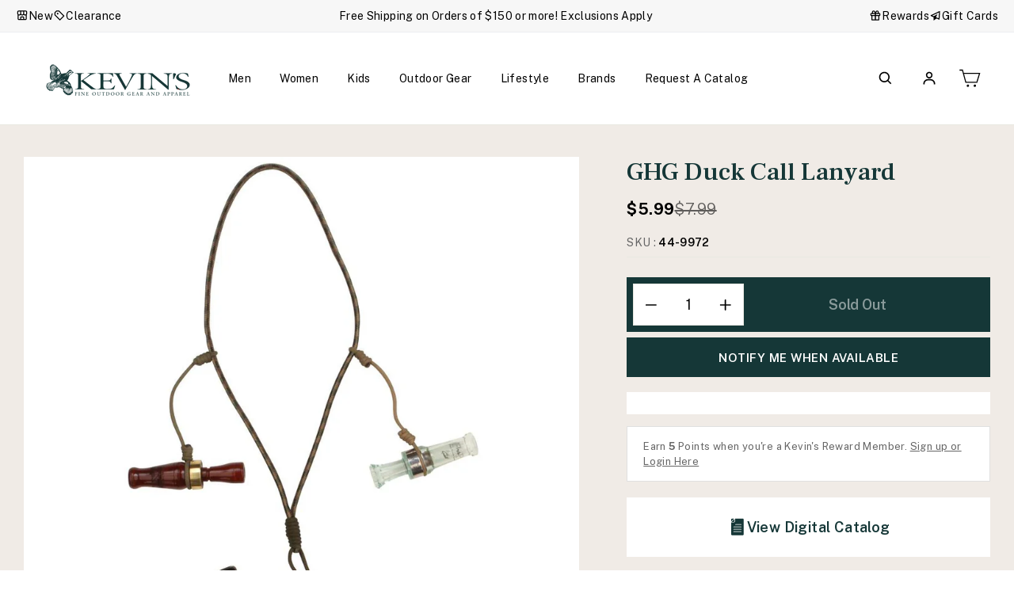

--- FILE ---
content_type: text/html; charset=utf-8
request_url: https://kevinscatalog.com/products/avery-outdoors-avery-ghg-rope-lanyard-camo-44-9972
body_size: 97797
content:
<!doctype html>
<html class="no-js" lang="en" dir="ltr">
<head>
<!-- Start of Shoplift scripts -->
<!-- 2025-04-10T06:30:08.4559015Z -->
<style>.shoplift-hide { opacity: 0 !important; }</style>
<style id="sl-preview-bar-hide">#preview-bar-iframe, #PBarNextFrameWrapper { display: none !important; }</style>
<script type="text/javascript">(function(rootPath, template, themeRole, themeId, isThemePreview){ /* Generated on 2026-01-22T01:15:31.8726717Z */var gt=Object.defineProperty;var mt=(R,x,V)=>x in R?gt(R,x,{enumerable:!0,configurable:!0,writable:!0,value:V}):R[x]=V;var w=(R,x,V)=>mt(R,typeof x!="symbol"?x+"":x,V);(function(){"use strict";var R=document.createElement("style");R.textContent=`#shoplift-preview-control{position:fixed;max-width:332px;height:56px;background-color:#141414;z-index:9999;bottom:20px;display:flex;border-radius:8px;box-shadow:13px 22px 7px #0000,9px 14px 7px #00000003,5px 8px 6px #0000000d,2px 4px 4px #00000017,1px 1px 2px #0000001a,0 0 #0000001a;align-items:center;margin:0 auto;left:16px;right:16px;opacity:0;transform:translateY(20px);visibility:hidden;transition:opacity .4s ease-in-out,transform .4s ease-in-out,visibility 0s .4s}#shoplift-preview-control.visible{opacity:1;transform:translateY(0);visibility:visible;transition:opacity .4s ease-in-out,transform .4s ease-in-out,visibility 0s 0s}#shoplift-preview-control *{font-family:Inter,sans-serif;color:#fff;box-sizing:border-box;font-size:16px}#shoplift-preview-variant-title{font-weight:400;line-height:140%;font-size:16px;text-align:start;letter-spacing:-.16px;flex-grow:1;text-wrap:nowrap;overflow:hidden;text-overflow:ellipsis}#shoplift-preview-variant-selector{position:relative;display:block;padding:6px 0;height:100%;min-width:0;flex:1 1 auto}#shoplift-preview-variant-menu-trigger{border:none;cursor:pointer;width:100%;background-color:transparent;padding:0 16px;border-left:1px solid #333;border-right:1px solid #333;height:100%;display:flex;align-items:center;justify-content:start;gap:8px}#shoplift-preview-variant-selector .menu-variant-label{width:24px;height:24px;border-radius:50%;padding:6px;display:flex;justify-content:center;align-items:center;font-size:12px;font-style:normal;font-weight:600;line-height:100%;letter-spacing:-.12px;flex-shrink:0}#shoplift-preview-variant-selector .preview-variant-menu{position:absolute;bottom:110%;transform:translate3d(0,20px,0);visibility:hidden;pointer-events:none;opacity:0;cursor:pointer;background-color:#141414;border:1px solid #141414;border-radius:6px;width:100%;max-height:156px;overflow-y:auto;box-shadow:0 8px 16px #0003;z-index:1;transition:opacity .3s ease-in-out,transform .3s ease-in-out,visibility 0s .3s}#shoplift-preview-variant-selector .preview-variant-menu.preview-variant-menu__visible{visibility:visible;pointer-events:auto;opacity:100;transform:translateZ(0);transition:opacity .3s ease-in-out,transform .3s ease-in-out,visibility 0s 0s}@media screen and (max-width: 400px){#shoplift-preview-variant-selector .preview-variant-menu{position:fixed;left:0;right:0;width:auto;bottom:110%}}#shoplift-preview-variant-selector .preview-variant-menu .preview-variant-menu--item{padding:12px 16px;display:flex;overflow:hidden}#shoplift-preview-variant-selector .preview-variant-menu .preview-variant-menu--item .menu-variant-label{margin-right:6px}#shoplift-preview-variant-selector .preview-variant-menu .preview-variant-menu--item span{overflow:hidden;text-overflow:ellipsis;text-wrap:nowrap;white-space:nowrap;color:#f6f6f6;font-size:14px;font-style:normal;font-weight:500}#shoplift-preview-variant-selector .preview-variant-menu .preview-variant-menu--item:hover{background-color:#545454}#shoplift-preview-variant-selector .preview-variant-menu .preview-variant-menu--item:last-of-type{border-bottom-left-radius:6px;border-bottom-right-radius:6px}#shoplift-preview-variant-selector .preview-variant-menu .preview-variant-menu--item:first-of-type{border-top-left-radius:6px;border-top-right-radius:6px}#shoplift-preview-control div:has(#shoplift-exit-preview-button){padding:0 16px}#shoplift-exit-preview-button{padding:6px 8px;font-weight:500;line-height:75%;border-radius:4px;background-color:transparent;border:none;text-decoration:none}#shoplift-exit-preview-button:hover{cursor:pointer;background-color:#333}`,document.head.appendChild(R);var x=" daum[ /]| deusu/| yadirectfetcher|(?:^|[^g])news(?!sapphire)|(?<! (?:channel/|google/))google(?!(app|/google| pixel))|(?<! cu)bots?(?:\\b|_)|(?<!(?: ya| yandex|^job|inapp;) ?)search|(?<!(?:lib))http|(?<![hg]m)score|@[a-z][\\w-]+\\.|\\(\\)|\\.com|\\b\\d{13}\\b|^<|^[\\w \\.\\-\\(?:\\):]+(?:/v?\\d+(?:\\.\\d+)?(?:\\.\\d{1,10})*?)?(?:,|$)|^[^ ]{50,}$|^\\d+\\b|^\\w+/[\\w\\(\\)]*$|^active|^ad muncher|^amaya|^avsdevicesdk/|^biglotron|^bot|^bw/|^clamav[ /]|^client/|^cobweb/|^custom|^ddg[_-]android|^discourse|^dispatch/\\d|^downcast/|^duckduckgo|^facebook|^getright/|^gozilla/|^hobbit|^hotzonu|^hwcdn/|^jeode/|^jetty/|^jigsaw|^microsoft bits|^movabletype|^mozilla/\\d\\.\\d \\(compatible;?\\)$|^mozilla/\\d\\.\\d \\w*$|^navermailapp|^netsurf|^offline|^owler|^postman|^python|^rank|^read|^reed|^rest|^rss|^snapchat|^space bison|^svn|^swcd |^taringa|^thumbor/|^track|^valid|^w3c|^webbandit/|^webcopier|^wget|^whatsapp|^wordpress|^xenu link sleuth|^yahoo|^yandex|^zdm/\\d|^zoom marketplace/|^{{.*}}$|admin|analyzer|archive|ask jeeves/teoma|bit\\.ly/|bluecoat drtr|browsex|burpcollaborator|capture|catch|check|chrome-lighthouse|chromeframe|classifier|clean|cloud|crawl|cypress/|dareboost|datanyze|dejaclick|detect|dmbrowser|download|evc-batch/|feed|firephp|gomezagent|headless|httrack|hubspot marketing grader|hydra|ibisbrowser|images|insight|inspect|iplabel|ips-agent|java(?!;)|library|mail\\.ru/|manager|measure|neustar wpm|node|nutch|offbyone|optimize|pageburst|pagespeed|parser|perl|phantomjs|pingdom|powermarks|preview|proxy|ptst[ /]\\d|reputation|resolver|retriever|rexx;|rigor|rss\\b|scan|scrape|server|sogou|sparkler/|speedcurve|spider|splash|statuscake|synapse|synthetic|tools|torrent|trace|transcoder|url|virtuoso|wappalyzer|watch|webglance|webkit2png|whatcms/|zgrab",V=/bot|spider|crawl|http|lighthouse/i,D;function W(){if(D instanceof RegExp)return D;try{D=new RegExp(x,"i")}catch{D=V}return D}function J(c){return!!c&&W().test(c)}class M{constructor(){w(this,"timestamp");this.timestamp=new Date}}class Y extends M{constructor(e,i,s){super();w(this,"type");w(this,"testId");w(this,"hypothesisId");this.type=3,this.testId=e,this.hypothesisId=i,this.timestamp=s}}class Z extends M{constructor(e){super();w(this,"type");w(this,"path");this.type=4,this.path=e}}class Q extends M{constructor(e){super();w(this,"type");w(this,"cart");this.type=5,this.cart=e}}class N extends Error{constructor(){super();w(this,"isBot");this.isBot=!0}}function X(c,t,e){for(const i of t.selectors){const s=c.querySelectorAll(i.cssSelector);for(let r=0;r<s.length;r++)e(t.testId,t.hypothesisId)}q(c,t,(i,s,r,n,o)=>o(s,r),e)}function L(c,t,e){for(const i of t.selectors)U(c,t.testId,t.hypothesisId,i,e??(()=>{}));q(c,t,U,e??(()=>{}))}function F(c){return c.urlPatterns.reduce((t,e)=>{switch(e.operator){case"contains":return t+`.*${e}.*`;case"endsWith":return t+`.*${e}`;case"startsWith":return t+`${e}.*`}},"")}function q(c,t,e,i){new MutationObserver(()=>{for(const r of t.selectors)e(c,t.testId,t.hypothesisId,r,i)}).observe(c.documentElement,{childList:!0,subtree:!0})}function U(c,t,e,i,s){const r=c.querySelectorAll(i.cssSelector);for(let n=0;n<r.length;n++){let o=r.item(n);if(o instanceof HTMLElement&&o.dataset.shoplift!==""){o.dataset.shoplift="";for(const a of i.actions.sort(at))o=tt(c,i.cssSelector,o,a)}}return r.length>0&&s?(s(t,e),!0):!1}function tt(c,t,e,i){switch(i.type){case"innerHtml":e.innerHTML=i.value;break;case"attribute":et(e,i.scope,i.value);break;case"css":it(c,t,i.value);break;case"js":st(c,e,i);break;case"copy":return rt(e);case"remove":ot(e);break;case"move":nt(e,parseInt(i.value));break}return e}function et(c,t,e){c.setAttribute(t,e)}function it(c,t,e){var s;const i=c.createElement("style");i.innerHTML=`${t} { ${e} }`,(s=c.getElementsByTagName("head")[0])==null||s.appendChild(i)}function st(c,t,e){Function("document","element",`"use strict"; ${e.value}`)(c,t)}function rt(c){const t=c.cloneNode(!0);if(!c.parentNode)throw"Can't copy node outside of DOM";return c.parentNode.insertBefore(t,c.nextSibling),t}function ot(c){c.remove()}function nt(c,t){if(t===0)return;const e=Array.prototype.slice.call(c.parentElement.children).indexOf(c),i=Math.min(Math.max(e+t,0),c.parentElement.children.length-1);c.parentElement.children.item(i).insertAdjacentElement(t>0?"afterend":"beforebegin",c)}function at(c,t){return z(c)-z(t)}function z(c){return c.type==="copy"||c.type==="remove"?0:1}var k=(c=>(c[c.Template=0]="Template",c[c.Theme=1]="Theme",c[c.UrlRedirect=2]="UrlRedirect",c[c.Script=3]="Script",c[c.Dom=4]="Dom",c[c.Price=5]="Price",c))(k||{});const lt="data:image/svg+xml,%3csvg%20width='12'%20height='12'%20viewBox='0%200%2012%2012'%20fill='none'%20xmlns='http://www.w3.org/2000/svg'%3e%3cpath%20d='M9.96001%207.90004C9.86501%207.90004%209.77001%207.86504%209.69501%207.79004L6.43501%204.53004C6.19501%204.29004%205.80501%204.29004%205.56501%204.53004L2.30501%207.79004C2.16001%207.93504%201.92001%207.93504%201.77501%207.79004C1.63001%207.64504%201.63001%207.40504%201.77501%207.26004L5.03501%204.00004C5.56501%203.47004%206.43001%203.47004%206.96501%204.00004L10.225%207.26004C10.37%207.40504%2010.37%207.64504%2010.225%207.79004C10.15%207.86004%2010.055%207.90004%209.96001%207.90004Z'%20fill='white'/%3e%3c/svg%3e",ct="data:image/svg+xml,%3csvg%20width='14'%20height='24'%20viewBox='0%200%2014%2024'%20fill='none'%20xmlns='http://www.w3.org/2000/svg'%3e%3cpath%20d='M12.3976%2014.5255C12.2833%2013.8788%2012.0498%2013.3024%2011.6952%2012.7961C11.3416%2012.2898%2010.9209%2011.8353%2010.4353%2011.4317C9.94868%2011.0291%209.43546%2010.6488%208.89565%2010.292C8.48487%2010.049%208.09577%209.78565%207.72637%209.50402C7.35697%209.2224%207.08016%208.89503%206.89694%208.51987C6.71273%208.14471%206.67826%207.69533%206.79055%207.1697C6.86345%206.83216%206.97476%206.54647%207.12351%206.31162C7.27324%206.07778%207.47124%205.89986%207.7175%205.77684C7.96377%205.65483%208.21989%205.59383%208.48389%205.59383C8.88087%205.59383%209.17639%205.7016%209.3734%205.91714C9.56943%206.13268%209.68271%206.42345%209.71424%206.78946C9.74576%207.15547%209.72015%207.55401%209.63839%207.98509C9.55663%208.41617%209.43645%208.84724%209.27687%209.27934L13.5127%208.80149C13.9638%207.52656%2014.1017%206.42447%2013.9264%205.49725C13.751%204.56901%2013.2664%203.85122%2012.4724%203.34491C12.239%203.19648%2011.9779%203.07041%2011.6893%202.96569L12.0026%201.50979L9.86397%200L7.3875%201.50979L7.11169%202.78878C6.65166%202.8874%206.21724%203.01957%205.8114%203.19038C4.85292%203.594%204.06684%204.15115%203.45117%204.86385C2.83452%205.57655%202.42571%206.40108%202.22378%207.33847C2.06616%208.06947%202.04942%208.70796%202.17551%209.25087C2.30061%209.7948%202.52028%2010.2828%202.8355%2010.7139C3.14974%2011.145%203.51816%2011.5344%203.93977%2011.881C4.36039%2012.2288%204.782%2012.5521%205.20164%2012.851C5.68334%2013.1702%206.13844%2013.5169%206.56497%2013.8921C6.99052%2014.2672%207.31954%2014.7125%207.55004%2015.228C7.78055%2015.7445%207.81502%2016.3769%207.65347%2017.1262C7.56482%2017.5389%207.43676%2017.8765%207.27028%2018.1388C7.10381%2018.4011%206.89596%2018.5983%206.64772%2018.7295C6.3985%2018.8606%206.12071%2018.9267%205.8114%2018.9267C5.21641%2018.9267%204.79776%2018.6034%204.62833%2018.1632C4.4589%2017.7229%204.47367%2017.2583%204.60075%2016.5639C4.72782%2015.8705%205.05092%2015.1395%205.37107%2014.3699H1.17665C1.17665%2014.3699%200.207341%2016.1115%200.0310135%2017.6762C-0.0655232%2018.5302%200.0635208%2019.2653%200.41519%2019.8844C0.76686%2020.5036%201.33032%2020.9814%202.10655%2021.319C2.39222%2021.443%202.7104%2021.5447%203.05813%2021.623L2.54589%2024H7.17473L7.7047%2021.5386C8.08493%2021.442%208.43857%2021.3231%208.76562%2021.1787C9.73985%2020.7476%2010.52%2020.1427%2011.1071%2019.3649C11.6932%2018.5871%2012.0873%2017.7291%2012.2892%2016.7917C12.4744%2015.9295%2012.5099%2015.1741%2012.3966%2014.5275L12.3976%2014.5255Z'%20fill='white'/%3e%3c/svg%3e";async function dt(c){let t=c.replace(/-/g,"+").replace(/_/g,"/");for(;t.length%4;)t+="=";const e=atob(t),i=Uint8Array.from(e,n=>n.charCodeAt(0)),s=new Blob([i]).stream().pipeThrough(new DecompressionStream("gzip")),r=await new Response(s).text();return JSON.parse(r)}function O(c,t){return typeof t=="string"&&/\d{4}-\d{2}-\d{2}T\d{2}:\d{2}:\d{2}.\d+(?:Z|[+-]\d+)/.test(t)?new Date(t):t}function H(c,t){return t}function E(c,t=!1,e=!1,i=","){const s=c/100;if(e){const n=Math.round(s).toLocaleString("en-US");return i!==","?n.replace(/,/g,i):n}else{const r=t?",":".",n=s.toFixed(2).split("."),o=parseInt(n[0],10),a=n[1]??"00",l=o.toLocaleString("en-US");return i!==","?`${l.replace(/,/g,i)}${r}${a}`:t?`${l.replace(/,/g,".")}${r}${a}`:`${l}${r}${a}`}}function $(c,t,e,i){const s=t.replace("{{amount}}",E(c,!1,!1)).replace("{{amount_no_decimals}}",E(c,!1,!0)).replace("{{amount_with_comma_separator}}",E(c,!0,!1)).replace("{{amount_no_decimals_with_comma_separator}}",E(c,!0,!0)).replace("{{amount_with_space_separator}}",E(c,!1,!1," ")).replace("{{amount_no_decimals_with_space_separator}}",E(c,!1,!0," ")).replace("{{amount_with_apostrophe_separator}}",E(c,!1,!1,"'")).replace("{{amount_no_decimals_with_apostrophe_separator}}",E(c,!1,!0,"'")).replace("{{amount_with_period_and_space_separator}}",E(c,!1,!1,". ")).replace("{{amount_no_decimals_with_period_and_space_separator}}",E(c,!1,!0,". "));return i?`${s} ${e}`:s}function B(c){return c.replace(/[^\d.,\s-]/g,"").trim()}function ht(c){const t=new Map;for(const[e,i,s]of c.v)t.set(e,{priceInCents:i,compareAtPriceInCents:s});return t}function pt(c,t,e,i){const{priceInCents:s,compareAtPriceInCents:r}=e,{mf:n,c:o,cce:a}=i;if(c.getAttribute("data-sl-attribute-p")===t)c.innerHTML=$(s,n,o,a);else if(c.getAttribute("data-sl-attribute-cap")===t)r<=0||r<=s?c.remove():c.innerHTML=$(r,n,o,a);else if(c.getAttribute("data-sl-attribute-discount")===t&&!(r<=0||r<=s)){const h=Math.round((r-s)/r*100),u=B($(r-s,n,o,!1)),p=c.getAttribute("data-sl-format")||"percent";p==="percent"?c.textContent=`-${h}%`:p==="amount"?c.textContent=`-${u}`:p==="both"&&(c.textContent=`-${h}% (-${u})`)}}function ut(c){const t=[],e={id:"url-pattern",operator:"contains",value:"/"};for(const[i,s,r]of c.v){t.push({id:`p-${i}`,cssSelector:`[data-sl-attribute-p="${i}"]`,urlPatterns:[e],actions:[{id:`p-action-${i}`,type:"innerHtml",scope:"price",value:$(s,c.mf,c.c,c.cce)}]});const n=r<=0||r<=s;if(t.push({id:`cap-${i}`,cssSelector:`[data-sl-attribute-cap="${i}"]`,urlPatterns:[e],actions:[{id:`cap-action-${i}`,type:n?"remove":"innerHtml",scope:"compare-at-price",value:n?"":$(r,c.mf,c.c,c.cce)}]}),!n&&r>s){const o=Math.round((r-s)/r*100),a=B($(r-s,c.mf,c.c,!1));t.push({id:`d-${i}`,cssSelector:`[data-sl-attribute-discount="${i}"]`,urlPatterns:[e],actions:[{id:`d-action-${i}`,type:"js",scope:null,value:`(function(doc, el) {              var format = el.getAttribute('data-sl-format') || 'percent';              if (format === 'percent') {                el.textContent = '-${o}%';              } else if (format === 'amount') {                el.textContent = '-${a}';              } else if (format === 'both') {                el.textContent = '-${o}% (-${a})';              }            })`}]})}}return t}let G=!1;class ft{constructor(t,e,i,s,r,n,o,a,l,h,u){w(this,"DATA_SL_ATTRIBUTE_P","data-sl-attribute-p");w(this,"DATA_SL_TEST_ID","data-sl-test-id");w(this,"VIEWPORT_TRACK_THRESHOLD",.5);w(this,"temporarySessionKey","Shoplift_Session");w(this,"essentialSessionKey","Shoplift_Essential");w(this,"analyticsSessionKey","Shoplift_Analytics");w(this,"priceSelectorsSessionKey","Shoplift_PriceSelectors");w(this,"legacySessionKey");w(this,"cssHideClass");w(this,"testConfigs");w(this,"inactiveTestConfigs");w(this,"testsFilteredByAudience");w(this,"sendPageView");w(this,"shopliftDebug");w(this,"gaConfig");w(this,"getCountryTimeout");w(this,"state");w(this,"shopifyAnalyticsId");w(this,"cookie",document.cookie);w(this,"isSyncing",!1);w(this,"isSyncingGA",!1);w(this,"fetch");w(this,"localStorageSet");w(this,"localStorageGet");w(this,"sessionStorageSet",window.sessionStorage.setItem.bind(window.sessionStorage));w(this,"sessionStorageGet",window.sessionStorage.getItem.bind(window.sessionStorage));w(this,"urlParams",new URLSearchParams(window.location.search));w(this,"device");w(this,"logHistory");w(this,"activeViewportObservers",new Map);w(this,"_priceTestProductIds",null);this.shop=t,this.host=e,this.eventHost=i,this.disableReferrerOverride=a,this.logHistory=[],this.legacySessionKey=`SHOPLIFT_SESSION_${this.shop}`,this.cssHideClass=s?"shoplift-hide":"",this.testConfigs=h.map(d=>({...d,startAt:new Date(d.startAt),statusHistory:d.statusHistory.map(v=>({...v,createdAt:new Date(v.createdAt)}))})),this.inactiveTestConfigs=u,this.sendPageView=!!r,this.shopliftDebug=n===!0,this.gaConfig=o!=={"sendEvents":false,"mode":"gtag"}?o:{sendEvents:!1},this.fetch=window.fetch.bind(window),this.localStorageSet=window.localStorage.setItem.bind(window.localStorage),this.localStorageGet=window.localStorage.getItem.bind(window.localStorage);const p=this.getDeviceType();this.device=p!=="tablet"?p:"mobile",this.state=this.loadState(),this.shopifyAnalyticsId=this.getShopifyAnalyticsId(),this.testsFilteredByAudience=h.filter(d=>d.status=="active"),this.getCountryTimeout=l===1000?1e3:l,this.log("State Loaded",JSON.stringify(this.state))}deriveCategoryFromExistingTests(){if(!this.state.temporary.testCategory&&this.state.essential.visitorTests.length>0){const t=this.state.essential.visitorTests.some(e=>{if(!e.hypothesisId)return!1;const i=this.getHypothesis(e.hypothesisId);return i&&["theme","basicScript","price"].includes(i.type)});this.state.temporary.testCategory=t?"global":"conditional",this.persistTemporaryState(),this.log("Derived test category from existing visitorTests: %s",this.state.temporary.testCategory)}}async init(){var t;try{if(this.log("Shoplift script initializing"),window.Shopify&&window.Shopify.designMode){this.log("Skipping script for design mode");return}if(window.location.href.includes("slScreenshot=true")){this.log("Skipping script for screenshot");return}if(window.location.hostname.endsWith(".edgemesh.com")){this.log("Skipping script for preview");return}if(window.location.href.includes("isShopliftMerchant")){const i=this.urlParams.get("isShopliftMerchant")==="true";this.log("Setting merchant session to %s",i),this.state.temporary.isMerchant=i,this.persistTemporaryState()}if(this.state.temporary.isMerchant){this.log("Setting up preview for merchant"),typeof window.shoplift!="object"&&this.setShopliftStub(),this.state.temporary.previewConfig||this.hidePage(),await this.initPreview(),(t=document.querySelector("#sl-preview-bar-hide"))==null||t.remove();return}if(this.state.temporary.previewConfig=void 0,J(navigator.userAgent))return;if(navigator.userAgent.includes("Chrome/118")){this.log("Random: %o",[Math.random(),Math.random(),Math.random()]);const i=await this.makeRequest({url:`${this.eventHost}/api/v0/events/ip`,method:"get"}).then(s=>s==null?void 0:s.json());this.log(`IP: ${i}`),this.makeRequest({url:`${this.eventHost}/api/v0/logs`,method:"post",data:JSON.stringify(this.debugState(),H)}).catch()}if(this.shopifyAnalyticsId=this.getShopifyAnalyticsId(),this.monitorConsentChange(),this.checkForThemePreview())return;if(!this.disableReferrerOverride&&this.state.temporary.originalReferrer!=null){this.log(`Overriding referrer from '${document.referrer}' to '${this.state.temporary.originalReferrer}'`);const i=this.state.temporary.originalReferrer;delete this.state.temporary.originalReferrer,this.persistTemporaryState(),Object.defineProperty(document,"referrer",{get:()=>i,enumerable:!0,configurable:!0})}if(await this.refreshVisitor(this.shopifyAnalyticsId),await this.handleVisitorTest()){this.log("Redirecting for visitor test");return}this.setShoplift(),this.showPage(),this.ensureCartAttributesForExistingPriceTests(!1),await this.finalize(),console.log("SHOPLIFT SCRIPT INITIALIZED!")}catch(e){if(e instanceof N)return;throw e}finally{typeof window.shoplift!="object"&&this.setShopliftStub()}}getVariantColor(t){switch(t){case"a":return{text:"#141414",bg:"#E2E2E2"};case"b":return{text:"rgba(255, 255, 255, 1)",bg:"rgba(37, 99, 235, 1)"}}}getDefaultVariantTitle(t){return t.title?t.title:t.type==="price"?t.isControl?"Original prices":"Variant prices":t.isControl?"Original":"Untitled variant "+t.label.toUpperCase()}async initPreview(){const t=this.urlParams.get("previewConfig");if(t){this.state.temporary.previewConfig=void 0,this.log("Setting up the preview"),this.log("Found preview config, writing to temporary state");const e=await dt(t);if(this.state.temporary.previewConfig=e,this.state.temporary.previewConfig.testTypeCategory===k.Price){this.hidePage(!0);const s=this.state.temporary.previewConfig;let r=`${this.host}/api/dom-selectors/${s.storeId}/${s.testId}/${s.isDraft||!1}`;s.shopifyProductId&&(r+=`?productId=${s.shopifyProductId}`);const n=await this.makeJsonRequest({method:"get",url:r}).catch(o=>(this.log("Error getting domSelectors",o),null));s.variants.forEach(o=>{var a;return o.domSelectors=(a=n[o.id])==null?void 0:a.domSelectors})}this.persistTemporaryState();const i=new URL(window.location.toString());i.searchParams.delete("previewConfig"),this.queueRedirect(i)}else if(this.state.temporary.previewConfig){this.showPage();const e=this.state.temporary.previewConfig;e.testTypeCategory===k.Template&&this.handleTemplatePreview(e)&&this.initPreviewControls(e),e.testTypeCategory===k.UrlRedirect&&this.handleUrlPreview(e)&&this.initPreviewControls(e),e.testTypeCategory===k.Script&&this.handleScriptPreview(e)&&this.initPreviewControls(e),e.testTypeCategory===k.Price&&await this.handlePricePreview(e)&&this.initPreviewControls(e)}}initPreviewControls(t){document.addEventListener("DOMContentLoaded",()=>{const e=t.variants.find(v=>v.id===t.currentVariant),i=(e==null?void 0:e.label)||"a",s=t.variants,r=document.createElement("div");r.id="shoplift-preview-control";const n=document.createElement("div"),o=document.createElement("img");o.src=ct,o.height=24,o.width=14,n.style.padding="0 16px",n.style.lineHeight="100%",n.appendChild(o),r.appendChild(n);const a=document.createElement("div");a.id="shoplift-preview-variant-selector";const l=document.createElement("button");l.id="shoplift-preview-variant-menu-trigger";const h=document.createElement("div");h.className="menu-variant-label",h.style.backgroundColor=this.getVariantColor(i).bg,h.style.color=this.getVariantColor(i).text,h.innerText=i.toUpperCase(),l.appendChild(h);const u=document.createElement("span");if(u.id="shoplift-preview-variant-title",u.innerText=e?this.getDefaultVariantTitle(e):"Untitled variant "+i.toUpperCase(),l.appendChild(u),s.length>1){const v=document.createElement("img");v.src=lt,v.width=12,v.height=12,v.style.height="12px",v.style.width="12px",l.appendChild(v);const T=document.createElement("div");T.className="preview-variant-menu";for(const m of t.variants.filter(C=>C.id!==t.currentVariant)){const C=document.createElement("div");C.className="preview-variant-menu--item";const A=document.createElement("div");A.className="menu-variant-label",A.style.backgroundColor=this.getVariantColor(m.label).bg,A.style.color=this.getVariantColor(m.label).text,A.style.flexShrink="0",A.innerText=m.label.toUpperCase(),C.appendChild(A);const y=document.createElement("span");y.innerText=this.getDefaultVariantTitle(m),C.appendChild(y),C.addEventListener("click",()=>{this.pickVariant(m.id)}),T.appendChild(C)}a.appendChild(T),l.addEventListener("click",()=>{T.className!=="preview-variant-menu preview-variant-menu__visible"?T.classList.add("preview-variant-menu__visible"):T.classList.remove("preview-variant-menu__visible")}),document.addEventListener("click",m=>{m.target instanceof Element&&!l.contains(m.target)&&T.className==="preview-variant-menu preview-variant-menu__visible"&&T.classList.remove("preview-variant-menu__visible")})}else l.style.pointerEvents="none",h.style.margin="0";a.appendChild(l),r.appendChild(a);const p=document.createElement("div"),d=document.createElement("button");d.id="shoplift-exit-preview-button",d.innerText="Exit",p.appendChild(d),d.addEventListener("click",()=>{this.exitPreview()}),r.appendChild(p),document.body.appendChild(r),requestAnimationFrame(()=>{r.classList.add("visible")})}),this.ensureCartAttributesForExistingPriceTests(!0)}pickVariant(t){var e,i,s,r;if(this.state.temporary.previewConfig){const n=this.state.temporary.previewConfig,o=new URL(window.location.toString());if(n.testTypeCategory===k.UrlRedirect){const a=(e=n.variants.find(l=>l.id===n.currentVariant))==null?void 0:e.redirectUrl;if(o.pathname===a){const l=(i=n.variants.find(h=>h.id===t))==null?void 0:i.redirectUrl;l&&(o.pathname=l)}}if(n.testTypeCategory===k.Template){const a=(s=n.variants.find(l=>l.id===n.currentVariant))==null?void 0:s.pathName;if(a&&o.pathname===a){const l=(r=n.variants.find(h=>h.id===t))==null?void 0:r.pathName;l&&l!==a&&(o.pathname=l)}}n.currentVariant=t,this.persistTemporaryState(),this.queueRedirect(o)}}exitPreview(){var e,i,s,r;const t=new URL(window.location.toString());if(((e=this.state.temporary.previewConfig)==null?void 0:e.testTypeCategory)===k.Template&&t.searchParams.delete("view"),((i=this.state.temporary.previewConfig)==null?void 0:i.testTypeCategory)===k.Script&&t.searchParams.delete("slVariant"),((s=this.state.temporary.previewConfig)==null?void 0:s.testTypeCategory)===k.UrlRedirect){const o=this.state.temporary.previewConfig.variants.filter(l=>!l.isControl&&l.redirectUrl!==null).map(l=>l.redirectUrl),a=(r=this.state.temporary.previewConfig.variants.find(l=>l.label==="a"))==null?void 0:r.redirectUrl;o.includes(t.pathname)&&a&&(t.pathname=a)}this.state.temporary.previewConfig=void 0,this.persistTemporaryState(),this.hidePage(),this.queueRedirect(t)}handleTemplatePreview(t){const e=t.currentVariant,i=t.variants.find(a=>a.id===e);if(!i)return!1;const s=t.variants.find(a=>a.isControl);if(!s)return!1;this.log("Setting up template preview for type",s.type);const r=new URL(window.location.toString()),n=r.searchParams.get("view"),o=i.type===s.type;return!o&&!i.isControl&&template.suffix===s.affix&&this.typeFromTemplate()===s.type&&i.pathName!==null?(this.log("Hit control template type, redirecting to the variant url"),this.hidePage(),r.pathname=i.pathName,this.queueRedirect(r),!0):(!i.isControl&&this.typeFromTemplate()==i.type&&template.suffix===s.affix&&o&&n!==(i.affix||"__DEFAULT__")&&(this.log("Template type and affix match control, updating the view param"),r.searchParams.delete("view"),this.log("Setting the new viewParam to",i.affix||"__DEFAULT__"),this.hidePage(),r.searchParams.set("view",i.affix||"__DEFAULT__"),this.queueRedirect(r)),n!==null&&n!==i.affix&&(r.searchParams.delete("view"),this.hidePage(),this.queueRedirect(r)),!0)}handleUrlPreview(t){var n;const e=t.currentVariant,i=t.variants.find(o=>o.id===e),s=(n=t.variants.find(o=>o.isControl))==null?void 0:n.redirectUrl;if(!i)return!1;this.log("Setting up URL redirect preview");const r=new URL(window.location.toString());return r.pathname===s&&!i.isControl&&i.redirectUrl!==null&&(this.log("Url matches control, redirecting"),this.hidePage(),r.pathname=i.redirectUrl,this.queueRedirect(r)),!0}handleScriptPreview(t){const e=t.currentVariant,i=t.variants.find(n=>n.id===e);if(!i)return!1;this.log("Setting up script preview");const s=new URL(window.location.toString());return s.searchParams.get("slVariant")!==i.id&&(this.log("current id doesn't match the variant, redirecting"),s.searchParams.delete("slVariant"),this.log("Setting the new slVariantParam"),this.hidePage(),s.searchParams.set("slVariant",i.id),this.queueRedirect(s)),!0}async handlePricePreview(t){const e=t.currentVariant,i=t.variants.find(s=>s.id===e);return i?(this.log("Setting up price preview"),i.domSelectors&&i.domSelectors.length>0&&(L(document,{testId:t.testId,hypothesisId:i.id,selectors:i.domSelectors}),this.ensureCartAttributesForExistingPriceTests(!0)),!0):!1}async finalize(){const t=await this.getCartState();t!==null&&this.queueCartUpdate(t),this.pruneStateAndSave(),await this.syncAllEvents()}setShoplift(){this.log("Setting up public API");const e=this.urlParams.get("slVariant")==="true",i=e?null:this.urlParams.get("slVariant");window.shoplift={isHypothesisActive:async s=>{if(this.log("Script checking variant for hypothesis '%s'",s),e)return this.log("Forcing variant for hypothesis '%s'",s),!0;if(i!==null)return this.log("Forcing hypothesis '%s'",i),s===i;const r=this.testConfigs.find(o=>o.hypotheses.some(a=>a.id===s));if(!r)return this.log("No test found for hypothesis '%s'",s),!1;const n=this.state.essential.visitorTests.find(o=>o.testId===r.id);return n?(this.log("Active visitor test found",s),n.hypothesisId===s):(await this.manuallySplitVisitor(r),this.testConfigs.some(o=>o.hypotheses.some(a=>a.id===s&&this.state.essential.visitorTests.some(l=>l.hypothesisId===a.id))))},setAnalyticsConsent:async s=>{await this.onConsentChange(s,!0)},getVisitorData:()=>({visitor:this.state.analytics.visitor,visitorTests:this.state.essential.visitorTests.filter(s=>!s.isInvalid).map(s=>{const{shouldSendToGa:r,savedAt:n,...o}=s;return o})})}}setShopliftStub(){this.log("Setting up stubbed public API");const e=this.urlParams.get("slVariant")==="true",i=e?null:this.urlParams.get("slVariant");window.shoplift={isHypothesisActive:s=>Promise.resolve(e||s===i),setAnalyticsConsent:()=>Promise.resolve(),getVisitorData:()=>({visitor:null,visitorTests:[]})}}async manuallySplitVisitor(t){this.log("Starting manual split for test '%s'",t.id),await this.handleVisitorTest([t]),this.saveState(),this.syncAllEvents()}async handleVisitorTest(t){await this.filterTestsByAudience(this.testConfigs,this.state.analytics.visitor??this.buildBaseVisitor(),this.state.essential.visitorTests),this.deriveCategoryFromExistingTests(),this.clearStaleReservations();let e=t?t.filter(i=>this.testsFilteredByAudience.some(s=>s.id===i.id)):[...this.testsForUrl(this.testsFilteredByAudience),...this.domTestsForUrl(this.testsFilteredByAudience)];try{if(e.length===0)return this.log("No tests found"),!1;this.log("Checking for existing visitor test on page");const i=this.getCurrentVisitorHypothesis(e);if(i){this.log("Found current visitor test");const a=this.considerRedirect(i);return a&&(this.log("Redirecting for current visitor test"),this.redirect(i)),a}const s=this.getReservationForCurrentPage();if(s){this.log("Found matching reservation for current page: %s",s.testId);const a=this.getHypothesis(s.hypothesisId);if(a){a.type!=="price"&&this.realizeReservationForCriteria(s.entryCriteriaKey);const l=this.considerRedirect(a);return l&&this.redirect(a),l}}this.log("No active test relation for test page");const r=this.testsForUrl(this.inactiveTestConfigs.filter(a=>this.testIsPaused(a)&&a.hypotheses.some(l=>this.state.essential.visitorTests.some(h=>h.hypothesisId===l.id)))).map(a=>a.id);if(r.length>0)return this.log("Visitor has paused tests for test page, skipping test assignment: %o",r),!1;if(!this.state.temporary.testCategory){const a=this.testsFilteredByAudience.filter(h=>this.isGlobalEntryCriteria(this.getEntryCriteriaKey(h))),l=this.testsFilteredByAudience.filter(h=>!this.isGlobalEntryCriteria(this.getEntryCriteriaKey(h)));if(this.log("Category dice roll - global tests: %o, conditional tests: %o",a.map(h=>({id:h.id,title:h.title,criteria:this.getEntryCriteriaKey(h)})),l.map(h=>({id:h.id,title:h.title,criteria:this.getEntryCriteriaKey(h)}))),a.length>0&&l.length>0){const h=a.length,u=l.length,p=h+u,d=Math.random()*p;this.state.temporary.testCategory=d<h?"global":"conditional",this.log("Category dice roll: rolled %.2f of %d (global weight: %d, conditional weight: %d), selected '%s'",d,p,h,u,this.state.temporary.testCategory)}else a.length>0?(this.state.temporary.testCategory="global",this.log("Only global tests available, setting category to global")):(this.state.temporary.testCategory="conditional",this.log("Only conditional tests available, setting category to conditional"));this.persistTemporaryState()}const n=this.state.temporary.testCategory;if(this.log("Visitor test category: %s",n),n==="global"){const a=this.testsFilteredByAudience.filter(l=>!this.isGlobalEntryCriteria(this.getEntryCriteriaKey(l)));for(const l of a)this.markTestAsBlocked(l,"category:global");e=e.filter(l=>this.isGlobalEntryCriteria(this.getEntryCriteriaKey(l)))}else{const a=this.testsFilteredByAudience.filter(l=>this.isGlobalEntryCriteria(this.getEntryCriteriaKey(l)));for(const l of a)this.markTestAsBlocked(l,"category:conditional");e=e.filter(l=>!this.isGlobalEntryCriteria(this.getEntryCriteriaKey(l)))}if(e.length===0)return this.log("No tests remaining after category filter"),!1;this.createReservations(e);const o=this.getReservationForCurrentPage();if(o&&!o.isRealized){const a=this.getHypothesis(o.hypothesisId);if(a){a.type!=="price"&&this.realizeReservationForCriteria(o.entryCriteriaKey);const l=this.considerRedirect(a);return l&&(this.log("Redirecting for new test"),this.redirect(a)),l}}return!1}finally{this.includeInDomTests(),this.saveState()}}includeInDomTests(){this.applyControlForAudienceFilteredPriceTests();const t=this.getDomTestsForCurrentUrl(),e=this.getVisitorDomHypothesis(t);for(const i of t){this.log("Evaluating dom test '%s'",i.id);const s=i.hypotheses.some(d=>d.type==="price");if(this.state.essential.visitorTests.find(d=>d.testId===i.id&&d.isInvalid&&!d.hypothesisId)){if(this.log("Visitor is blocked from test '%s', applying control prices if price test",i.id),s){const d=i.hypotheses.find(v=>v.isControl);d!=null&&d.priceData&&(this.applyPriceTestWithMapLookup(i.id,d,[d],()=>{this.log("Control prices applied for blocked visitor, no metrics tracked")}),this.updatePriceTestHiddenInputs(i.id,"control",!1))}continue}const n=this.getReservationForTest(i.id);let o=null,a=!1;const l=e.find(d=>i.hypotheses.some(v=>d.id===v.id));if(n)o=this.getHypothesis(n.hypothesisId)??null,this.log("Using reserved hypothesis '%s' for test '%s'",n.hypothesisId,i.id);else if(l)o=l,this.log("Using existing hypothesis assignment for test '%s'",i.id);else if(s){const d=this.visitorActiveTestTypeWithReservations();d?(a=!0,this.log("Visitor already in test type '%s', treating as non-test for price test '%s'",d,i.id)):o=this.pickHypothesis(i)}else o=this.pickHypothesis(i);if(a&&s){const d=i.hypotheses.find(v=>v.isControl);d!=null&&d.priceData&&(this.log("Applying control prices for non-test visitor on price test '%s' (Map-based)",i.id),this.applyPriceTestWithMapLookup(i.id,d,[d],()=>{this.log("Control prices applied for non-test visitor, no metrics tracked")}),this.updatePriceTestHiddenInputs(i.id,"control",!1));continue}if(!o){this.log("Failed to pick hypothesis for test");continue}const h=i.bayesianRevision??4,u=o.type==="price",p=h>=5;if(u&&p){if(this.log(`Price test with Map-based lookup (v${h}): ${i.id}`),!o.priceData){this.log("No price data for hypothesis '%s', skipping",o.id);continue}const d=o.isControl?"control":"variant";this.log(`Setting up Map-based price test for ${d} (test: ${i.id})`),this.applyPriceTestWithMapLookup(i.id,o,i.hypotheses,v=>{const T=this.getReservationForTest(v);T&&!T.isRealized&&T.entryCriteriaKey?this.realizeReservationForCriteria(T.entryCriteriaKey):this.queueAddVisitorToTest(v,o),this.saveState(),this.queuePageView(window.location.pathname),this.syncAllEvents()});continue}if(u&&!p){this.log(`Price test without viewport tracking (v${h}): ${i.id}`);const d=this.getDomSelectorsForHypothesis(o);if(d.length===0)continue;L(document,{testId:i.id,hypothesisId:o.id,selectors:d},v=>{this.queueAddVisitorToTest(v,o),this.saveState(),this.queuePageView(window.location.pathname),this.syncAllEvents()});continue}if(!o.domSelectors||o.domSelectors.length===0){this.log("No selectors found, skipping hypothesis");continue}L(document,{testId:i.id,hypothesisId:o.id,selectors:o.domSelectors},d=>{this.queueAddVisitorToTest(d,o),this.saveState(),this.queuePageView(window.location.pathname),this.syncAllEvents()})}}considerRedirect(t){if(this.log("Considering redirect for hypothesis '%s'",t.id),t.isControl)return this.log("Skipping redirect for control"),!1;if(t.type==="basicScript"||t.type==="manualScript")return this.log("Skipping redirect for script test"),!1;const e=this.state.essential.visitorTests.find(n=>n.hypothesisId===t.id),i=new URL(window.location.toString()),r=new URLSearchParams(window.location.search).get("view");if(t.type==="theme"){if(!(t.themeId===themeId)){if(this.log("Theme id '%s' is not hypothesis theme ID '%s'",t.themeId,themeId),e&&e.themeId!==t.themeId&&(e.themeId===themeId||!this.isThemePreview()))this.log("On old theme, redirecting and updating local visitor"),e.themeId=t.themeId;else if(this.isThemePreview())return this.log("On non-test theme, skipping redirect"),!1;return this.log("Hiding page to redirect for theme test"),this.hidePage(),!0}return!1}else if(t.type!=="dom"&&t.type!=="price"&&t.affix!==template.suffix&&t.affix!==r||t.redirectPath&&!i.pathname.endsWith(t.redirectPath))return this.log("Hiding page to redirect for template test"),this.hidePage(),!0;return this.log("Not redirecting"),!1}redirect(t){if(this.log("Redirecting to hypothesis '%s'",t.id),t.isControl)return;const e=new URL(window.location.toString());if(e.searchParams.delete("view"),t.redirectPath){const i=RegExp("^(/w{2}-w{2})/").exec(e.pathname);if(i&&i.length>1){const s=i[1];e.pathname=`${s}${t.redirectPath}`}else e.pathname=t.redirectPath}else t.type==="theme"?(e.searchParams.set("_ab","0"),e.searchParams.set("_fd","0"),e.searchParams.set("_sc","1"),e.searchParams.set("preview_theme_id",t.themeId.toString())):t.type!=="urlRedirect"&&e.searchParams.set("view",t.affix);this.queueRedirect(e)}async refreshVisitor(t){if(t===null||!this.state.essential.isFirstLoad||!this.testConfigs.some(i=>i.visitorOption!=="all"))return;this.log("Refreshing visitor"),this.hidePage();const e=await this.getVisitor(t);e&&e.id&&this.updateLocalVisitor(e)}buildBaseVisitor(){return{shopifyAnalyticsId:this.shopifyAnalyticsId,device:this.device,country:null,...this.state.essential.initialState}}getInitialState(){const t=this.getUTMValue("utm_source")??"",e=this.getUTMValue("utm_medium")??"",i=this.getUTMValue("utm_campaign")??"",s=this.getUTMValue("utm_content")??"",r=window.document.referrer,n=this.device;return{createdAt:new Date,utmSource:t,utmMedium:e,utmCampaign:i,utmContent:s,referrer:r,device:n}}checkForThemePreview(){var t,e;return this.log("Checking for theme preview"),window.location.hostname.endsWith(".shopifypreview.com")?(this.log("on shopify preview domain"),this.clearThemeBar(!0,!1,this.state),(t=document.querySelector("#sl-preview-bar-hide"))==null||t.remove(),!1):this.isThemePreview()?this.state.essential.visitorTests.some(i=>i.isThemeTest&&i.hypothesisId!=null&&this.getHypothesis(i.hypothesisId)&&i.themeId===themeId)?(this.log("On active theme test, removing theme bar"),this.clearThemeBar(!1,!0,this.state),!1):this.state.essential.visitorTests.some(i=>i.isThemeTest&&i.hypothesisId!=null&&!this.getHypothesis(i.hypothesisId)&&i.themeId===themeId)?(this.log("Visitor is on an inactive theme test, redirecting to main theme"),this.redirectToMainTheme(),!0):this.state.essential.isFirstLoad?(this.log("No visitor found on theme preview, redirecting to main theme"),this.redirectToMainTheme(),!0):this.inactiveTestConfigs.some(i=>i.hypotheses.some(s=>s.themeId===themeId))?(this.log("Current theme is an inactive theme test, redirecting to main theme"),this.redirectToMainTheme(),!0):this.testConfigs.some(i=>i.hypotheses.some(s=>s.themeId===themeId))?(this.log("Falling back to clearing theme bar"),this.clearThemeBar(!1,!0,this.state),!1):(this.log("No tests on current theme, skipping script"),this.clearThemeBar(!0,!1,this.state),(e=document.querySelector("#sl-preview-bar-hide"))==null||e.remove(),!0):(this.log("Not on theme preview"),this.clearThemeBar(!0,!1,this.state),!1)}redirectToMainTheme(){this.hidePage();const t=new URL(window.location.toString());t.searchParams.set("preview_theme_id",""),this.queueRedirect(t)}testsForUrl(t){const e=new URL(window.location.href),i=this.typeFromTemplate();return t.filter(s=>s.hypotheses.some(r=>r.type!=="dom"&&r.type!=="price"&&(r.isControl&&r.type===i&&r.affix===template.suffix||r.type==="theme"||r.isControl&&r.type==="urlRedirect"&&r.redirectPath&&e.pathname.endsWith(r.redirectPath)||r.type==="basicScript"))&&(s.ignoreTestViewParameterEnforcement||!e.searchParams.has("view")||s.hypotheses.map(r=>r.affix).includes(e.searchParams.get("view")??"")))}domTestsForUrl(t){const e=new URL(window.location.href);return t.filter(i=>i.hypotheses.some(s=>s.type!=="dom"&&s.type!=="price"?!1:s.type==="price"&&s.priceData&&s.priceData.v.length>0?!0:s.domSelectors&&s.domSelectors.some(r=>new RegExp(F(r)).test(e.toString()))))}async filterTestsByAudience(t,e,i){const s=[];let r=e.country;!r&&t.some(n=>n.requiresCountry&&!i.some(o=>o.testId===n.id))&&(this.log("Hiding page to check geoip"),this.hidePage(),r=await this.makeJsonRequest({method:"get",url:`${this.eventHost}/api/v0/visitors/get-country`,signal:AbortSignal.timeout(this.getCountryTimeout)}).catch(n=>(this.log("Error getting country",n),null)));for(const n of t){if(this.log("Checking audience for test '%s'",n.id),this.state.essential.visitorTests.some(l=>l.testId===n.id&&l.hypothesisId==null)){console.log(`Skipping blocked test '${n.id}'`);continue}const o=this.visitorCreatedDuringTestActive(n.statusHistory);(i.some(l=>l.testId===n.id&&(n.device==="all"||n.device===e.device&&n.device===this.device))||this.isTargetAudience(n,e,o,r))&&(this.log("Visitor is in audience for test '%s'",n.id),s.push(n))}this.testsFilteredByAudience=s}isTargetAudience(t,e,i,s){const r=this.getChannel(e);return(t.device==="all"||t.device===e.device&&t.device===this.device)&&(t.visitorOption==="all"||t.visitorOption==="new"&&i||t.visitorOption==="returning"&&!i)&&(t.targetAudiences.length===0||t.targetAudiences.reduce((n,o)=>n||o.reduce((a,l)=>a&&l(e,i,r,s),!0),!1))}visitorCreatedDuringTestActive(t){let e="";for(const i of t){if(this.state.analytics.visitor!==null&&this.state.analytics.visitor.createdAt<i.createdAt||this.state.essential.initialState.createdAt<i.createdAt)break;e=i.status}return e==="active"}getDomTestsForCurrentUrl(){return this.domTestsForUrl(this.testsFilteredByAudience)}getCurrentVisitorHypothesis(t){return t.flatMap(e=>e.hypotheses).find(e=>e.type!=="dom"&&e.type!=="price"&&this.state.essential.visitorTests.some(i=>i.hypothesisId===e.id))}getVisitorDomHypothesis(t){return t.flatMap(e=>e.hypotheses).filter(e=>(e.type==="dom"||e.type==="price")&&this.state.essential.visitorTests.some(i=>i.hypothesisId===e.id))}getHypothesis(t){return this.testConfigs.filter(e=>e.hypotheses.some(i=>i.id===t)).map(e=>e.hypotheses.find(i=>i.id===t))[0]}getDomSelectorsForHypothesis(t){if(!t)return[];if(t.domSelectors&&t.domSelectors.length>0)return t.domSelectors;if(t.priceData){const e=`${this.priceSelectorsSessionKey}_${t.id}`;try{const s=sessionStorage.getItem(e);if(s){const r=JSON.parse(s);return t.domSelectors=r,this.log("Loaded %d price selectors from cache for hypothesis '%s'",r.length,t.id),r}}catch{}const i=ut(t.priceData);t.domSelectors=i;try{sessionStorage.setItem(e,JSON.stringify(i)),this.log("Generated and cached %d price selectors for hypothesis '%s'",i.length,t.id)}catch{this.log("Generated %d price selectors for hypothesis '%s' (cache unavailable)",i.length,t.id)}return i}return[]}hasThemeTest(t){return t.some(e=>e.hypotheses.some(i=>i.type==="theme"))}hasTestThatIsNotThemeTest(t){return t.some(e=>e.hypotheses.some(i=>i.type!=="theme"&&i.type!=="dom"&&i.type!=="price"))}hasThemeAndOtherTestTypes(t){return this.hasThemeTest(t)&&this.hasTestThatIsNotThemeTest(t)}testIsPaused(t){return t.status==="paused"||t.status==="incompatible"||t.status==="suspended"}visitorActiveTestType(){const t=this.state.essential.visitorTests.filter(e=>this.testConfigs.some(i=>i.hypotheses.some(s=>s.id==e.hypothesisId)));return t.length===0?null:t.some(e=>e.isThemeTest)?"theme":"templateOrUrlRedirect"}getReservationType(t){return t==="price"||this.isTemplateTestType(t)?"deferred":"immediate"}isTemplateTestType(t){return["product","collection","landing","index","cart","search","blog","article","collectionList"].includes(t)}getEntryCriteriaKey(t){const e=t.hypotheses.find(i=>i.isControl);if(!e)return`unknown:${t.id}`;switch(e.type){case"theme":return"global:theme";case"basicScript":return"global:autoApi";case"price":return"global:price";case"manualScript":return`conditional:manualApi:${t.id}`;case"urlRedirect":return`conditional:url:${e.redirectPath||"unknown"}`;default:return`conditional:template:${e.type}`}}isGlobalEntryCriteria(t){return t.startsWith("global:")}groupTestsByEntryCriteria(t){const e=new Map;for(const i of t){const s=this.getEntryCriteriaKey(i),r=e.get(s)||[];r.push(i),e.set(s,r)}return e}doesCurrentPageMatchEntryCriteria(t){if(this.isGlobalEntryCriteria(t))return!0;if(t==="conditional:manualApi")return!1;if(t.startsWith("conditional:url:")){const e=t.replace("conditional:url:","");return window.location.pathname.endsWith(e)}if(t.startsWith("conditional:template:")){const e=t.replace("conditional:template:","");return this.typeFromTemplate()===e}return!1}hasActiveReservation(){const t=this.getActiveReservations();return Object.values(t).some(e=>!e.isRealized)}getActiveReservation(){const t=this.getActiveReservations();return Object.values(t).find(e=>!e.isRealized)??null}clearStaleReservations(){const t=this.state.temporary.testReservations;if(!t)return;let e=!1;for(const[i,s]of Object.entries(t)){const r=this.testConfigs.find(o=>o.id===s.testId);if(!r){this.log("Test '%s' no longer in config, clearing reservation for criteria '%s'",s.testId,i),delete t[i],e=!0;continue}if(r.status!=="active"){this.log("Test '%s' status is '%s', clearing reservation for criteria '%s'",s.testId,r.status,i),delete t[i],e=!0;continue}this.testsFilteredByAudience.some(o=>o.id===s.testId)||(this.log("Visitor no longer passes audience for test '%s', clearing reservation for criteria '%s'",s.testId,i),delete t[i],e=!0)}e&&this.persistTemporaryState()}createReservations(t){if(this.state.temporary.testReservations||(this.state.temporary.testReservations={}),this.state.temporary.rolledEntryCriteria||(this.state.temporary.rolledEntryCriteria=[]),this.state.temporary.testCategory==="global"){this.createSingleReservation(t,"global");return}const i=t.filter(o=>this.doesCurrentPageMatchEntryCriteria(this.getEntryCriteriaKey(o))),s=t.filter(o=>!this.doesCurrentPageMatchEntryCriteria(this.getEntryCriteriaKey(o)));this.log("Conditional tests split - matching current page: %d, not matching: %d",i.length,s.length),i.length>0&&this.log("Tests matching current page (same pool): %o",i.map(o=>({id:o.id,title:o.title,criteria:this.getEntryCriteriaKey(o)})));const r="conditional:current-page";if(i.length>0&&!this.state.temporary.rolledEntryCriteria.includes(r)){this.createSingleReservation(i,r);for(const o of i){const a=this.getEntryCriteriaKey(o);this.state.temporary.rolledEntryCriteria.includes(a)||this.state.temporary.rolledEntryCriteria.push(a)}}const n=this.groupTestsByEntryCriteria(s);for(const[o,a]of n){if(this.state.temporary.rolledEntryCriteria.includes(o)){this.log("Already rolled for criteria '%s', skipping",o);continue}if(a.some(m=>this.state.essential.visitorTests.some(C=>C.testId===m.id))){this.log("Visitor already has VT for criteria '%s', skipping",o),this.state.temporary.rolledEntryCriteria.push(o);continue}const h=[...a].sort((m,C)=>m.id.localeCompare(C.id));this.log("Test dice roll for criteria '%s' - available tests: %o",o,h.map(m=>({id:m.id,title:m.title})));const u=Math.floor(Math.random()*h.length),p=h[u];this.log("Test dice roll: picked index %d of %d, selected test '%s' (%s)",u+1,a.length,p.id,p.title);const d=this.pickHypothesis(p);if(!d){this.log("No hypothesis picked for test '%s'",p.id);continue}const v=this.getReservationType(d.type),T={testId:p.id,hypothesisId:d.id,testType:d.type,reservationType:v,isThemeTest:d.type==="theme",themeId:d.themeId,createdAt:new Date,isRealized:!1,entryCriteriaKey:o};this.state.temporary.testReservations[o]=T,this.state.temporary.rolledEntryCriteria.push(o),this.log("Created %s reservation for test '%s' (criteria: %s)",v,p.id,o);for(const m of a)m.id!==p.id&&this.markTestAsBlocked(m,o)}this.persistTemporaryState()}createSingleReservation(t,e){if(this.state.temporary.rolledEntryCriteria.includes(e)){this.log("Already rolled for pool '%s', skipping",e);return}if(t.some(u=>this.state.essential.visitorTests.some(p=>p.testId===u.id&&!p.isInvalid))){this.log("Visitor already has VT for pool '%s', skipping",e),this.state.temporary.rolledEntryCriteria.push(e);return}if(t.length===0){this.log("No tests in pool '%s'",e);return}const s=[...t].sort((u,p)=>u.id.localeCompare(p.id));this.log("Test dice roll for pool '%s' - available tests: %o",e,s.map(u=>({id:u.id,title:u.title,criteria:this.getEntryCriteriaKey(u)})));const r=Math.floor(Math.random()*s.length),n=s[r];this.log("Test dice roll: picked index %d of %d, selected test '%s' (%s)",r,t.length,n.id,n.title);const o=this.pickHypothesis(n);if(!o){this.log("No hypothesis picked for test '%s'",n.id);return}const a=this.getReservationType(o.type),l=this.getEntryCriteriaKey(n),h={testId:n.id,hypothesisId:o.id,testType:o.type,reservationType:a,isThemeTest:o.type==="theme",themeId:o.themeId,createdAt:new Date,isRealized:!1,entryCriteriaKey:l};this.state.temporary.testReservations[l]=h,this.state.temporary.rolledEntryCriteria.push(e),this.log("Created %s reservation for test '%s' from pool '%s' (criteria: %s)",a,n.id,e,l);for(const u of t)u.id!==n.id&&this.markTestAsBlocked(u,`pool:${e}`);this.persistTemporaryState()}markTestAsBlocked(t,e){this.state.essential.visitorTests.some(i=>i.testId===t.id)||(this.log("Blocking visitor from test '%s' (reason: %s)",t.id,e),this.state.essential.visitorTests.push({createdAt:new Date,testId:t.id,hypothesisId:null,isThemeTest:t.hypotheses.some(i=>i.type==="theme"),shouldSendToGa:!1,isSaved:!0,isInvalid:!0,themeId:void 0}))}realizeReservationForCriteria(t){var s;const e=(s=this.state.temporary.testReservations)==null?void 0:s[t];if(!e)return this.log("No reservation found for criteria '%s'",t),!1;if(e.isRealized)return this.log("Reservation already realized for criteria '%s'",t),!1;if(this.state.essential.visitorTests.some(r=>r.testId===e.testId&&!r.isInvalid))return this.log("Visitor already assigned to test '%s'",e.testId),!1;const i=this.getHypothesis(e.hypothesisId);return i?(e.isRealized=!0,this.persistTemporaryState(),this.queueAddVisitorToTest(e.testId,i),this.saveState(),this.log("Realized reservation for test '%s' (criteria: %s)",e.testId,t),!0):(this.log("Hypothesis '%s' not found",e.hypothesisId),!1)}getActiveReservations(){return this.state.temporary.testReservations??{}}getReservationForCurrentPage(){const t=this.getActiveReservations();for(const[e,i]of Object.entries(t)){if(i.isRealized)continue;const s=this.testConfigs.find(r=>r.id===i.testId);if(!(!s||s.status!=="active")&&this.doesCurrentPageMatchEntryCriteria(e))return i}return null}getReservationForTest(t){const e=this.getActiveReservations();return Object.values(e).find(i=>i.testId===t)??null}getReservationTestType(){const t=this.getActiveReservations(),e=Object.values(t);if(e.length===0)return null;for(const i of e)if(i.isThemeTest)return"theme";for(const i of e)if(i.testType==="price")return"price";return e.some(i=>!i.isRealized)?"templateOrUrlRedirect":null}hasPriceTests(t){return t.some(e=>e.hypotheses.some(i=>i.type==="price"))}getPriceTestProductIds(){var e;if(this._priceTestProductIds)return this._priceTestProductIds;const t=new Set;for(const i of this.testConfigs)for(const s of i.hypotheses)if(s.type==="price"){for(const r of s.domSelectors||[]){const n=r.cssSelector.match(/data-sl-attribute-(?:p|cap)="(\d+)"/);n!=null&&n[1]&&t.add(n[1])}if((e=s.priceData)!=null&&e.v)for(const[r]of s.priceData.v)t.add(r)}return this._priceTestProductIds=t,this.log("Built price test product ID cache with %d products",t.size),t}isProductInAnyPriceTest(t){return this.getPriceTestProductIds().has(t)}visitorActiveTestTypeWithReservations(){const t=this.getActiveReservations();for(const r of Object.values(t)){if(r.isThemeTest)return"theme";if(r.testType==="price")return"price"}if(Object.values(t).some(r=>!r.isRealized)){if(this.state.temporary.testCategory==="global")for(const n of Object.values(t)){if(n.testType==="theme")return"theme";if(n.testType==="price")return"price";if(n.testType==="basicScript")return"theme"}return"templateOrUrlRedirect"}const i=this.state.essential.visitorTests.filter(r=>!r.isInvalid&&this.testConfigs.some(n=>n.hypotheses.some(o=>o.id===r.hypothesisId)));return i.length===0?null:i.some(r=>{const n=this.getHypothesis(r.hypothesisId);return(n==null?void 0:n.type)==="price"})?"price":i.some(r=>r.isThemeTest)?"theme":"templateOrUrlRedirect"}applyControlForAudienceFilteredPriceTests(){const t=this.testConfigs.filter(s=>s.status==="active"&&s.hypotheses.some(r=>r.type==="price"));if(t.length===0)return;const e=this.testsFilteredByAudience.filter(s=>s.hypotheses.some(r=>r.type==="price")),i=t.filter(s=>!e.some(r=>r.id===s.id));if(i.length!==0){this.log("Found %d price tests filtered by audience, applying control selectors",i.length);for(const s of i){const r=s.hypotheses.find(l=>l.isControl),n=this.getDomSelectorsForHypothesis(r);if(n.length===0){this.log("No control selectors for audience-filtered price test '%s'",s.id);continue}const o=new URL(window.location.href);n.some(l=>{try{return new RegExp(F(l)).test(o.toString())}catch{return!1}})&&(this.log("Applying control selectors for audience-filtered price test '%s'",s.id),L(document,{testId:s.id,hypothesisId:r.id,selectors:n},()=>{this.log("Control selectors applied for audience-filtered visitor, no metrics tracked")}),this.updatePriceTestHiddenInputs(s.id,"control",!1))}}}pickHypothesis(t){let e=Math.random();const i=t.hypotheses.reduce((r,n)=>r+n.visitorCount,0);return t.hypotheses.sort((r,n)=>r.isControl?n.isControl?0:-1:n.isControl?1:0).reduce((r,n)=>{if(r!==null)return r;const a=t.hypotheses.reduce((l,h)=>l&&h.visitorCount>20,!0)?n.visitorCount/i-n.trafficPercentage:0;return e<=n.trafficPercentage-a?n:(e-=n.trafficPercentage,null)},null)}typeFromTemplate(){switch(template.type){case"collection-list":return"collectionList";case"page":return"landing";case"article":case"blog":case"cart":case"collection":case"index":case"product":case"search":return template.type;default:return null}}queueRedirect(t){this.saveState(),this.disableReferrerOverride||(this.log(`Saving temporary referrer override '${document.referrer}'`),this.state.temporary.originalReferrer=document.referrer,this.persistTemporaryState()),window.setTimeout(()=>window.location.assign(t),0),window.setTimeout(()=>void this.syncAllEvents(),2e3)}async syncAllEvents(){const t=async()=>{if(this.isSyncing){window.setTimeout(()=>void(async()=>await t())(),500);return}try{this.isSyncing=!0,this.syncGAEvents(),await this.syncEvents()}finally{this.isSyncing=!1}};await t()}async syncEvents(){var i,s;if(!this.state.essential.consentApproved||!this.shopifyAnalyticsId||this.state.analytics.queue.length===0)return;const t=this.state.analytics.queue.length,e=this.state.analytics.queue.splice(0,t);this.log("Syncing %s events",t);try{const r={shop:this.shop,visitorDetails:{shopifyAnalyticsId:this.shopifyAnalyticsId,device:((i=this.state.analytics.visitor)==null?void 0:i.device)??this.device,country:((s=this.state.analytics.visitor)==null?void 0:s.country)??null,...this.state.essential.initialState},events:this.state.essential.visitorTests.filter(o=>!o.isInvalid&&!o.isSaved&&o.hypothesisId!=null).map(o=>new Y(o.testId,o.hypothesisId,o.createdAt)).concat(e)};await this.sendEvents(r);const n=await this.getVisitor(this.shopifyAnalyticsId);n!==null&&this.updateLocalVisitor(n);for(const o of this.state.essential.visitorTests.filter(a=>!a.isInvalid&&!a.isSaved))o.isSaved=!0,o.savedAt=Date.now()}catch{this.state.analytics.queue.splice(0,0,...e)}finally{this.saveState()}}syncGAEvents(){if(!this.gaConfig.sendEvents){if(G)return;G=!0,this.log("UseGtag is false — skipping GA Events");return}if(this.isSyncingGA){this.log("Already syncing GA - skipping GA events");return}const t=this.state.essential.visitorTests.filter(e=>e.shouldSendToGa);t.length!==0&&(this.isSyncingGA=!0,this.log("Syncing %s GA Events",t.length),Promise.allSettled(t.map(e=>this.sendGAEvent(e))).then(()=>this.log("All gtag events sent")).finally(()=>this.isSyncingGA=!1))}sendGAEvent(t){return new Promise(e=>{this.log("Sending GA Event for test %s, hypothesis %s",t.testId,t.hypothesisId);const i=()=>{this.log("GA acknowledged event for hypothesis %s",t.hypothesisId),t.shouldSendToGa=!1,this.persistEssentialState(),e()},s={exp_variant_string:`SL-${t.testId}-${t.hypothesisId}`};this.shopliftDebug&&Object.assign(s,{debug_mode:!0});function r(n,o,a){window.dataLayer=window.dataLayer||[],window.dataLayer.push(arguments)}this.gaConfig.mode==="gtag"?r("event","experience_impression",{...s,event_callback:i}):(window.dataLayer=window.dataLayer||[],window.dataLayer.push({event:"experience_impression",...s,eventCallback:i}))})}updateLocalVisitor(t){let e;({visitorTests:e,...this.state.analytics.visitor}=t),this.log("updateLocalVisitor - server returned %d tests: %o",e.length,e.map(s=>({testId:s.testId,hypothesisId:s.hypothesisId,isInvalid:s.isInvalid}))),this.log("updateLocalVisitor - local has %d tests: %o",this.state.essential.visitorTests.length,this.state.essential.visitorTests.map(s=>({testId:s.testId,hypothesisId:s.hypothesisId,isSaved:s.isSaved,isInvalid:s.isInvalid})));const i=5*60*1e3;for(const s of this.state.essential.visitorTests.filter(r=>r.isSaved&&(!r.savedAt||Date.now()-r.savedAt>i)&&!e.some(n=>n.testId===r.testId)))this.log("updateLocalVisitor - marking LOCAL test as INVALID (isSaved && not in server): testId=%s, hypothesisId=%s",s.testId,s.hypothesisId),s.isInvalid=!0;for(const s of e){const r=this.state.essential.visitorTests.findIndex(o=>o.testId===s.testId);if(!(r!==-1))this.log("updateLocalVisitor - ADDING server test (not found locally): testId=%s, hypothesisId=%s",s.testId,s.hypothesisId),this.state.essential.visitorTests.push(s);else{const o=this.state.essential.visitorTests.at(r);this.log("updateLocalVisitor - REPLACING local test with server test: testId=%s, local hypothesisId=%s -> server hypothesisId=%s, local isInvalid=%s -> false",s.testId,o==null?void 0:o.hypothesisId,s.hypothesisId,o==null?void 0:o.isInvalid),s.isInvalid=!1,s.shouldSendToGa=(o==null?void 0:o.shouldSendToGa)??!1,s.testType=o==null?void 0:o.testType,s.assignedTo=o==null?void 0:o.assignedTo,s.testTitle=o==null?void 0:o.testTitle,this.state.essential.visitorTests.splice(r,1,s)}}this.log("updateLocalVisitor - FINAL local tests: %o",this.state.essential.visitorTests.map(s=>({testId:s.testId,hypothesisId:s.hypothesisId,isSaved:s.isSaved,isInvalid:s.isInvalid}))),this.state.analytics.visitor.storedAt=new Date}async getVisitor(t){try{return await this.makeJsonRequest({method:"get",url:`${this.eventHost}/api/v0/visitors/by-key/${this.shop}/${t}`})}catch{return null}}async sendEvents(t){await this.makeRequest({method:"post",url:`${this.eventHost}/api/v0/events`,data:JSON.stringify(t)})}getUTMValue(t){const i=decodeURIComponent(window.location.search.substring(1)).split("&");for(let s=0;s<i.length;s++){const r=i[s].split("=");if(r[0]===t)return r[1]||null}return null}hidePage(t){this.log("Hiding page"),this.cssHideClass&&!window.document.documentElement.classList.contains(this.cssHideClass)&&(window.document.documentElement.classList.add(this.cssHideClass),t||setTimeout(this.removeAsyncHide(this.cssHideClass),2e3))}showPage(){this.cssHideClass&&this.removeAsyncHide(this.cssHideClass)()}getDeviceType(){function t(){let i=!1;return function(s){(/(android|bb\d+|meego).+mobile|avantgo|bada\/|blackberry|blazer|compal|elaine|fennec|hiptop|iemobile|ip(hone|od)|iris|kindle|lge |maemo|midp|mmp|mobile.+firefox|netfront|opera m(ob|in)i|palm( os)?|phone|p(ixi|re)\/|plucker|pocket|psp|series(4|6)0|symbian|treo|up\.(browser|link)|vodafone|wap|windows ce|xda|xiino/i.test(s)||/1207|6310|6590|3gso|4thp|50[1-6]i|770s|802s|a wa|abac|ac(er|oo|s\-)|ai(ko|rn)|al(av|ca|co)|amoi|an(ex|ny|yw)|aptu|ar(ch|go)|as(te|us)|attw|au(di|\-m|r |s )|avan|be(ck|ll|nq)|bi(lb|rd)|bl(ac|az)|br(e|v)w|bumb|bw\-(n|u)|c55\/|capi|ccwa|cdm\-|cell|chtm|cldc|cmd\-|co(mp|nd)|craw|da(it|ll|ng)|dbte|dc\-s|devi|dica|dmob|do(c|p)o|ds(12|\-d)|el(49|ai)|em(l2|ul)|er(ic|k0)|esl8|ez([4-7]0|os|wa|ze)|fetc|fly(\-|_)|g1 u|g560|gene|gf\-5|g\-mo|go(\.w|od)|gr(ad|un)|haie|hcit|hd\-(m|p|t)|hei\-|hi(pt|ta)|hp( i|ip)|hs\-c|ht(c(\-| |_|a|g|p|s|t)|tp)|hu(aw|tc)|i\-(20|go|ma)|i230|iac( |\-|\/)|ibro|idea|ig01|ikom|im1k|inno|ipaq|iris|ja(t|v)a|jbro|jemu|jigs|kddi|keji|kgt( |\/)|klon|kpt |kwc\-|kyo(c|k)|le(no|xi)|lg( g|\/(k|l|u)|50|54|\-[a-w])|libw|lynx|m1\-w|m3ga|m50\/|ma(te|ui|xo)|mc(01|21|ca)|m\-cr|me(rc|ri)|mi(o8|oa|ts)|mmef|mo(01|02|bi|de|do|t(\-| |o|v)|zz)|mt(50|p1|v )|mwbp|mywa|n10[0-2]|n20[2-3]|n30(0|2)|n50(0|2|5)|n7(0(0|1)|10)|ne((c|m)\-|on|tf|wf|wg|wt)|nok(6|i)|nzph|o2im|op(ti|wv)|oran|owg1|p800|pan(a|d|t)|pdxg|pg(13|\-([1-8]|c))|phil|pire|pl(ay|uc)|pn\-2|po(ck|rt|se)|prox|psio|pt\-g|qa\-a|qc(07|12|21|32|60|\-[2-7]|i\-)|qtek|r380|r600|raks|rim9|ro(ve|zo)|s55\/|sa(ge|ma|mm|ms|ny|va)|sc(01|h\-|oo|p\-)|sdk\/|se(c(\-|0|1)|47|mc|nd|ri)|sgh\-|shar|sie(\-|m)|sk\-0|sl(45|id)|sm(al|ar|b3|it|t5)|so(ft|ny)|sp(01|h\-|v\-|v )|sy(01|mb)|t2(18|50)|t6(00|10|18)|ta(gt|lk)|tcl\-|tdg\-|tel(i|m)|tim\-|t\-mo|to(pl|sh)|ts(70|m\-|m3|m5)|tx\-9|up(\.b|g1|si)|utst|v400|v750|veri|vi(rg|te)|vk(40|5[0-3]|\-v)|vm40|voda|vulc|vx(52|53|60|61|70|80|81|83|85|98)|w3c(\-| )|webc|whit|wi(g |nc|nw)|wmlb|wonu|x700|yas\-|your|zeto|zte\-/i.test(s.substr(0,4)))&&(i=!0)}(navigator.userAgent||navigator.vendor),i}function e(){let i=!1;return function(s){(/android|ipad|playbook|silk/i.test(s)||/1207|6310|6590|3gso|4thp|50[1-6]i|770s|802s|a wa|abac|ac(er|oo|s\-)|ai(ko|rn)|al(av|ca|co)|amoi|an(ex|ny|yw)|aptu|ar(ch|go)|as(te|us)|attw|au(di|\-m|r |s )|avan|be(ck|ll|nq)|bi(lb|rd)|bl(ac|az)|br(e|v)w|bumb|bw\-(n|u)|c55\/|capi|ccwa|cdm\-|cell|chtm|cldc|cmd\-|co(mp|nd)|craw|da(it|ll|ng)|dbte|dc\-s|devi|dica|dmob|do(c|p)o|ds(12|\-d)|el(49|ai)|em(l2|ul)|er(ic|k0)|esl8|ez([4-7]0|os|wa|ze)|fetc|fly(\-|_)|g1 u|g560|gene|gf\-5|g\-mo|go(\.w|od)|gr(ad|un)|haie|hcit|hd\-(m|p|t)|hei\-|hi(pt|ta)|hp( i|ip)|hs\-c|ht(c(\-| |_|a|g|p|s|t)|tp)|hu(aw|tc)|i\-(20|go|ma)|i230|iac( |\-|\/)|ibro|idea|ig01|ikom|im1k|inno|ipaq|iris|ja(t|v)a|jbro|jemu|jigs|kddi|keji|kgt( |\/)|klon|kpt |kwc\-|kyo(c|k)|le(no|xi)|lg( g|\/(k|l|u)|50|54|\-[a-w])|libw|lynx|m1\-w|m3ga|m50\/|ma(te|ui|xo)|mc(01|21|ca)|m\-cr|me(rc|ri)|mi(o8|oa|ts)|mmef|mo(01|02|bi|de|do|t(\-| |o|v)|zz)|mt(50|p1|v )|mwbp|mywa|n10[0-2]|n20[2-3]|n30(0|2)|n50(0|2|5)|n7(0(0|1)|10)|ne((c|m)\-|on|tf|wf|wg|wt)|nok(6|i)|nzph|o2im|op(ti|wv)|oran|owg1|p800|pan(a|d|t)|pdxg|pg(13|\-([1-8]|c))|phil|pire|pl(ay|uc)|pn\-2|po(ck|rt|se)|prox|psio|pt\-g|qa\-a|qc(07|12|21|32|60|\-[2-7]|i\-)|qtek|r380|r600|raks|rim9|ro(ve|zo)|s55\/|sa(ge|ma|mm|ms|ny|va)|sc(01|h\-|oo|p\-)|sdk\/|se(c(\-|0|1)|47|mc|nd|ri)|sgh\-|shar|sie(\-|m)|sk\-0|sl(45|id)|sm(al|ar|b3|it|t5)|so(ft|ny)|sp(01|h\-|v\-|v )|sy(01|mb)|t2(18|50)|t6(00|10|18)|ta(gt|lk)|tcl\-|tdg\-|tel(i|m)|tim\-|t\-mo|to(pl|sh)|ts(70|m\-|m3|m5)|tx\-9|up(\.b|g1|si)|utst|v400|v750|veri|vi(rg|te)|vk(40|5[0-3]|\-v)|vm40|voda|vulc|vx(52|53|60|61|70|80|81|83|85|98)|w3c(\-| )|webc|whit|wi(g |nc|nw)|wmlb|wonu|x700|yas\-|your|zeto|zte\-/i.test(s.substr(0,4)))&&(i=!0)}(navigator.userAgent||navigator.vendor),i}return t()?"mobile":e()?"tablet":"desktop"}removeAsyncHide(t){return()=>{t&&window.document.documentElement.classList.remove(t)}}async getCartState(){try{let t=await this.makeJsonRequest({method:"get",url:`${window.location.origin}/cart.js`});return t===null||(t.note===null&&(t=await this.makeJsonRequest({method:"post",url:`${window.location.origin}/cart/update.js`,data:JSON.stringify({note:""})})),t==null)?null:{token:t.token,total_price:t.total_price,total_discount:t.total_discount,currency:t.currency,items_subtotal_price:t.items_subtotal_price,items:t.items.map(e=>({quantity:e.quantity,variant_id:e.variant_id,key:e.key,price:e.price,final_line_price:e.final_line_price,sku:e.sku,product_id:e.product_id}))}}catch(t){return this.log("Error sending cart info",t),null}}ensureCartAttributesForExistingPriceTests(t){try{if(this.log("Checking visitor assignments for active price tests"),t&&this.state.temporary.previewConfig){const e=this.state.temporary.previewConfig;this.log("Using preview config for merchant:",e.testId);let i="variant";if(e.variants&&e.variants.length>0){const s=e.variants.find(r=>r.id===e.currentVariant);s&&s.isControl&&(i="control")}this.log("Merchant preview - updating hidden inputs:",e.testId,i),this.updatePriceTestHiddenInputs(e.testId,i,!0);return}for(const e of this.state.essential.visitorTests){const i=this.testConfigs.find(n=>n.id===e.testId);if(!i){this.log("Test config not found:",e.testId);continue}const s=i.hypotheses.find(n=>n.id===e.hypothesisId);if(!s||s.type!=="price")continue;const r=s.isControl?"control":"variant";this.log("Updating hidden inputs for price test:",e.testId,r),this.updatePriceTestHiddenInputs(e.testId,r,t)}}catch(e){this.log("Error ensuring cart attributes for existing price tests:",e)}}updatePriceTestHiddenInputs(t,e,i){try{this.cleanupPriceTestObservers();const s=`${t}:${e}:${i?"t":"f"}`,r=y=>{var g;const f=y.getAttribute("data-sl-pid");if(!f)return!0;if(i&&this.state.temporary.previewConfig){const S=this.state.temporary.previewConfig,I=e==="control"?"a":"b",P=S.variants.find(_=>_.label===I);if(!P)return!1;for(const _ of P.domSelectors||[]){const j=_.cssSelector.match(/data-sl-attribute-(?:p|cap)="(\d+)"/);if(j){const K=j[1];if(this.log(`Extracted ID from selector: ${K}, comparing to: ${f}`),K===f)return this.log("Product ID match found in preview config:",f,"variant:",P.label),!0}else this.log(`Could not extract ID from selector: ${_.cssSelector}`)}return this.log("No product ID match in preview config for:",f,"variant:",I),!1}const b=this.testConfigs.find(S=>S.id===t);if(!b)return this.log("Test config not found for testId:",t),!1;for(const S of b.hypotheses||[]){for(const I of S.domSelectors||[]){const P=I.cssSelector.match(/data-sl-attribute-(?:p|cap)="(\d+)"/);if(P&&P[1]===f)return this.log("Product ID match found in domSelectors:",f,"for test:",t),!0}if((g=S.priceData)!=null&&g.v){for(const I of S.priceData.v)if(I[0]===f)return this.log("Product ID match found in priceData:",f,"for test:",t),!0}}return this.log("No product ID match for:",f,"in test:",t),!1},n=new Set;let o=!1,a=null;const l=(y,f)=>{if(document.querySelectorAll("[data-sl-attribute-p]").forEach(g=>{if(g instanceof Element&&g.nodeType===Node.ELEMENT_NODE&&g.isConnected&&document.contains(g))try{y.observe(g,{childList:!0,subtree:!0,characterData:!0,characterDataOldValue:!0,attributes:!1})}catch(S){this.log(`Failed to observe element (${f}):`,S)}}),document.body&&document.body.isConnected)try{y.observe(document.body,{childList:!0,subtree:!0,characterData:!0,characterDataOldValue:!0,attributes:!1})}catch(g){this.log(`Failed to observe document.body (${f}):`,g)}},h=(y,f,b,g)=>{const S=y.filter(I=>{const P=I.cssSelector.match(/data-sl-attribute-(?:p|cap)="(\d+)"/);return P&&P[1]===g});this.log(`Applying ${b} DOM selectors, total: ${y.length}, filtered: ${S.length}`),S.length>0&&L(document,{testId:t,hypothesisId:f,selectors:S})},u=(y,f)=>{this.log(`Applying DOM selector changes for product ID: ${y}`),f.disconnect(),o=!0;try{if(i&&this.state.temporary.previewConfig){const b=e==="control"?"a":"b",g=this.state.temporary.previewConfig.variants.find(S=>S.label===b);if(!(g!=null&&g.domSelectors)){this.log(`No DOM selectors found for preview variant: ${b}`);return}h(g.domSelectors,g.id,"preview config",y)}else{const b=this.testConfigs.find(S=>S.id===t);if(!b){this.log(`No test config found for testId: ${t}`);return}const g=b.hypotheses.find(S=>e==="control"?S.isControl:!S.isControl);if(!(g!=null&&g.domSelectors)){this.log(`No DOM selectors found for assignment: ${e}`);return}h(g.domSelectors,g.id,"live config",y)}}finally{a!==null&&clearTimeout(a),a=window.setTimeout(()=>{o=!1,a=null,l(f,"reconnection"),this.log("Re-established innerHTML observer after DOM changes")},50)}},p=new MutationObserver(y=>{if(!o)for(const f of y){if(f.type!=="childList"&&f.type!=="characterData")continue;let b=f.target;f.type==="characterData"&&(b=f.target.parentElement||f.target.parentNode);let g=b,S=g.getAttribute("data-sl-attribute-p");for(;!S&&g.parentElement;)g=g.parentElement,S=g.getAttribute("data-sl-attribute-p");if(!S)continue;const I=g.innerHTML||g.textContent||"";let P="";f.type==="characterData"&&f.oldValue!==null&&(P=f.oldValue),this.log(`innerHTML changed on element with data-sl-attribute-p="${S}"`),P&&this.log(`Previous content: "${P}"`),this.log(`Current content: "${I}"`),u(S,p)}});l(p,"initial setup"),n.add(p);const d=new MutationObserver(y=>{y.forEach(f=>{f.addedNodes.forEach(b=>{if(b.nodeType===Node.ELEMENT_NODE){const g=b;T(g);const S=g.matches('input[name="properties[_slpt]"]')?[g]:g.querySelectorAll('input[name="properties[_slpt]"]');S.length>0&&this.log(`MutationObserver found ${S.length} new hidden input(s)`),S.forEach(I=>{const P=I.getAttribute("data-sl-pid");if(this.log(`MutationObserver checking new input with data-sl-pid="${P}"`),r(I))I.value!==s&&(I.value=s,this.log("Updated newly added hidden input:",s)),m(I);else{const _=I.getAttribute("data-sl-pid");_&&this.isProductInAnyPriceTest(_)?this.log("Preserving hidden input for product ID '%s' - belongs to a different price test",_):(I.remove(),this.log("Removed newly added non-matching hidden input for product ID:",_))}})}})})});n.add(d);const v=new MutationObserver(y=>{y.forEach(f=>{if(f.type==="attributes"&&f.attributeName==="data-sl-pid"){const b=f.target;if(this.log("AttributeObserver detected data-sl-pid attribute change on:",b.tagName),b.matches('input[name="properties[_slpt]"]')){const g=b,S=f.oldValue,I=g.getAttribute("data-sl-pid");this.log(`data-sl-pid changed from "${S}" to "${I}" - triggering payment placement updates`),r(g)?(g.value!==s&&(g.value=s,this.log("Updated hidden input after data-sl-pid change:",s)),I&&u(I,p),this.log("Re-running payment placement updates after variant change"),T(document.body)):I&&this.isProductInAnyPriceTest(I)?this.log("Preserving hidden input for product ID '%s' - belongs to a different price test",I):(g.remove(),this.log("Removed non-matching hidden input after data-sl-pid change:",I))}}})});n.add(v);const T=y=>{y.tagName==="SHOPIFY-PAYMENT-TERMS"&&(this.log("MutationObserver found new shopify-payment-terms element"),this.updateShopifyPaymentTerms(t,e));const f=y.querySelectorAll("shopify-payment-terms");f.length>0&&(this.log(`MutationObserver found ${f.length} shopify-payment-terms in added node`),this.updateShopifyPaymentTerms(t,e)),y.tagName==="AFTERPAY-PLACEMENT"&&(this.log("MutationObserver found new afterpay-placement element"),this.updateAfterpayPlacements(t,e,"afterpay"));const b=y.querySelectorAll("afterpay-placement");b.length>0&&(this.log(`MutationObserver found ${b.length} afterpay-placement in added node`),this.updateAfterpayPlacements(t,e,"afterpay")),y.tagName==="SQUARE-PLACEMENT"&&(this.log("MutationObserver found new square-placement element"),this.updateAfterpayPlacements(t,e,"square"));const g=y.querySelectorAll("square-placement");g.length>0&&(this.log(`MutationObserver found ${g.length} square-placement in added node`),this.updateAfterpayPlacements(t,e,"square")),y.tagName==="KLARNA-PLACEMENT"&&(this.log("MutationObserver found new klarna-placement element"),this.updateKlarnaPlacements(t,e));const S=y.querySelectorAll("klarna-placement");S.length>0&&(this.log(`MutationObserver found ${S.length} klarna-placement in added node`),this.updateKlarnaPlacements(t,e))},m=y=>{v.observe(y,{attributes:!0,attributeFilter:["data-sl-pid"],attributeOldValue:!0,subtree:!1});const f=y.getAttribute("data-sl-pid");this.log(`Started AttributeObserver on specific input with data-sl-pid="${f}"`)},C=()=>{const y=document.querySelectorAll('input[name="properties[_slpt]"]');this.log(`Found ${y.length} existing hidden inputs to check`),y.forEach(f=>{const b=f.getAttribute("data-sl-pid");this.log(`Checking existing input with data-sl-pid="${b}"`),r(f)?(f.value=s,this.log("Updated existing hidden input:",s),b&&(this.log("Applying initial DOM selector changes for existing product"),u(b,p)),m(f)):b&&this.isProductInAnyPriceTest(b)?this.log("Preserving hidden input for product ID '%s' - belongs to a different price test",b):(f.remove(),this.log("Removed non-matching hidden input for product ID:",b))})},A=()=>{document.body?(d.observe(document.body,{childList:!0,subtree:!0}),this.log("Started MutationObserver on document.body"),C(),T(document.body)):document.readyState==="loading"?document.addEventListener("DOMContentLoaded",()=>{document.body&&(d.observe(document.body,{childList:!0,subtree:!0}),this.log("Started MutationObserver after DOMContentLoaded"),C(),T(document.body))}):(this.log("Set timeout on observer"),setTimeout(A,10))};A(),window.__shopliftPriceTestObservers=n,window.__shopliftPriceTestValue=s,this.log("Set up DOM observer for price test hidden inputs")}catch(s){this.log("Error updating price test hidden inputs:",s)}}updateKlarnaPlacements(t,e){this.updatePlacementElements(t,e,"klarna-placement",(i,s)=>{i.setAttribute("data-purchase-amount",s.toString())})}cleanupPriceTestObservers(){const t=window.__shopliftPriceTestObservers;t&&(t.forEach(e=>{e.disconnect()}),t.clear(),this.log("Cleaned up existing price test observers")),delete window.__shopliftPriceTestObservers,delete window.__shopliftPriceTestValue}updateAfterpayPlacements(t,e,i="afterpay"){const s=i==="square"?"square-placement":"afterpay-placement";if(document.querySelectorAll(s).length===0){this.log(`No ${s} elements found on page - early return`);return}this.updatePlacementElements(t,e,s,(n,o)=>{if(i==="afterpay"){const a=(o/100).toFixed(2);n.setAttribute("data-amount",a)}else n.setAttribute("data-amount",o.toString())}),this.log("updateAfterpayPlacements completed")}updatePlacementElements(t,e,i,s){const r=document.querySelectorAll(i);if(r.length===0){this.log(`No ${i} elements found - early return`);return}let n;if(this.state.temporary.isMerchant&&this.state.temporary.previewConfig){const a=e==="control"?"a":"b",l=this.state.temporary.previewConfig.variants.find(h=>h.label===a);if(!(l!=null&&l.domSelectors)){this.log(`No variant found for label ${a} in preview config for ${i}`);return}n=l.domSelectors,this.log(`Using preview config for ${i} in merchant mode, variant: ${a}`)}else{const a=this.testConfigs.find(h=>h.id===t);if(!a){this.log(`No testConfig found for id: ${t} - early return`);return}const l=a.hypotheses.find(h=>e==="control"?h.isControl:!h.isControl);if(!(l!=null&&l.domSelectors)){this.log(`No hypothesis or domSelectors found for assignment: ${e} - early return`);return}n=l.domSelectors}const o=new RegExp(`${this.DATA_SL_ATTRIBUTE_P}=["'](\\d+)["']`);r.forEach(a=>{let l=null;const h=a.parentElement;if(h&&(l=h.querySelector('input[name="properties[_slpt]"]')),l||(l=a.querySelector('input[name="properties[_slpt]"]')),!l){this.log(`No hidden input found for ${i} element`);return}const u=l.getAttribute("data-sl-pid");if(!u){this.log("Hidden input has no data-sl-pid attribute - skipping");return}const p=n.find(m=>{const C=m.cssSelector.match(o);return C&&C[1]===u});if(!p){this.log(`No matching selector found for productId: ${u} - skipping element`);return}const d=p.actions.find(m=>m.scope==="price");if(!(d!=null&&d.value)){this.log("No price action or value found - skipping element");return}const v=parseFloat(d.value.replace(/[^0-9.]/g,""));if(Number.isNaN(v)){this.log(`Invalid price "${d.value}" for product ${u} - skipping`);return}const T=Math.round(v*100);s(a,T)}),this.log(`updatePlacementElements completed for ${i}`)}updateShopifyPaymentTerms(t,e){const i=document.querySelectorAll("shopify-payment-terms");if(i.length===0)return;this.log("Store using shopify payments");let s;if(this.state.temporary.isMerchant&&this.state.temporary.previewConfig){const n=e==="control"?"a":"b",o=this.state.temporary.previewConfig.variants.find(a=>a.label===n);if(!o||!o.domSelectors){this.log(`No variant found for label ${n} in preview config`);return}s=o.domSelectors,this.log(`Using preview config for shopify-payment-terms in merchant mode, variant: ${n}`)}else{const n=this.testConfigs.find(a=>a.id===t);if(!n)return;const o=n.hypotheses.find(a=>e==="control"?a.isControl===!0:a.isControl===!1);if(!o||!o.domSelectors)return;s=o.domSelectors}const r=new RegExp(`${this.DATA_SL_ATTRIBUTE_P}=["'](\\d+)["']`);i.forEach(n=>{const o=n.getAttribute("variant-id");if(!o)return;const a=s.find(l=>{const h=l.cssSelector.match(r);return h&&h[1]===o});if(a){const l=a.actions.find(h=>h.scope==="price");if(l&&l.value){const h=n.getAttribute("shopify-meta");if(h)try{const u=JSON.parse(h);if(u.variants&&Array.isArray(u.variants)){const p=u.variants.find(d=>{var v;return((v=d.id)==null?void 0:v.toString())===o});if(p){p.full_price=l.value;const d=parseFloat(l.value.replace(/[^0-9.]/g,""));if(p.number_of_payment_terms&&p.number_of_payment_terms>1){const v=d/p.number_of_payment_terms;p.price_per_term=`$${v.toFixed(2)}`}n.setAttribute("shopify-meta",JSON.stringify(u))}}}catch(u){this.log("Error parsing/updating shoplift-meta:",u)}}}})}async makeJsonRequest(t){const e=await this.makeRequest(t);return e===null?null:JSON.parse(await e.text(),O)}async makeRequest(t){const{url:e,method:i,headers:s,data:r,signal:n}=t,o=new Headers;if(s)for(const l in s)o.append(l,s[l]);(!s||!s.Accept)&&o.append("Accept","application/json"),(!s||!s["Content-Type"])&&o.append("Content-Type","application/json"),(this.eventHost.includes("ngrok.io")||this.eventHost.includes("ngrok-free.app"))&&o.append("ngrok-skip-browser-warning","1234");const a=await this.fetch(e,{method:i,headers:o,body:r,signal:n});if(!a.ok){if(a.status===204)return null;if(a.status===422){const l=await a.json();if(typeof l<"u"&&l.isBot)throw new N}throw new Error(`Error sending shoplift request ${a.status}`)}return a}queueAddVisitorToTest(t,e){if(this.state.essential.visitorTests.some(s=>s.testId===t))return;const i=this.testConfigs.find(s=>s.id===t);if(this.state.essential.visitorTests.push({createdAt:new Date,testId:t,hypothesisId:e.id,isThemeTest:e.type==="theme",themeId:e.themeId,isSaved:!1,isInvalid:!1,shouldSendToGa:!0,testType:e.type,assignedTo:e.isControl?"control":"variant",testTitle:i==null?void 0:i.title}),e.type==="price"){const s=e.isControl?"control":"variant";this.log("Price test assignment detected, updating cart attributes:",t,s),this.updatePriceTestHiddenInputs(t,s,!1)}}queueCartUpdate(t){this.queueEvent(new Q(t))}queuePageView(t){this.queueEvent(new Z(t))}queueEvent(t){!this.state.essential.consentApproved&&this.state.essential.hasConsentInteraction||this.state.analytics.queue.length>10||this.state.analytics.queue.push(t)}legacyGetLocalStorageVisitor(){const t=this.localStorageGet(this.legacySessionKey);if(t)try{return JSON.parse(t,O)}catch{}return null}pruneStateAndSave(){this.state.essential.visitorTests=this.state.essential.visitorTests.filter(t=>this.testConfigs.some(e=>e.id==t.testId)||this.inactiveTestConfigs.filter(e=>this.testIsPaused(e)).some(e=>e.id===t.testId)),this.saveState()}saveState(){this.persistEssentialState(),this.persistAnalyticsState()}loadState(){const t=this.loadAnalyticsState(),e={analytics:t,essential:this.loadEssentialState(t),temporary:this.loadTemporaryState()},i=this.legacyGetLocalStorageVisitor(),s=this.legacyGetCookieVisitor(),r=[i,s].filter(n=>n!==null).sort((n,o)=>+o.storedAt-+n.storedAt)[0];return e.analytics.visitor===null&&r&&({visitorTests:e.essential.visitorTests,...e.analytics.visitor}=r,e.essential.isFirstLoad=!1,e.essential.initialState={createdAt:r.createdAt,referrer:r.referrer,utmCampaign:r.utmCampaign,utmContent:r.utmContent,utmMedium:r.utmMedium,utmSource:r.utmSource,device:r.device},this.deleteCookie("SHOPLIFT"),this.deleteLocalStorage(this.legacySessionKey)),!e.essential.consentApproved&&e.essential.hasConsentInteraction&&this.deleteLocalStorage(this.analyticsSessionKey),e}loadEssentialState(t){var o;const e=this.loadLocalStorage(this.essentialSessionKey),i=this.loadCookie(this.essentialSessionKey),s=this.getInitialState();(o=t.visitor)!=null&&o.device&&(s.device=t.visitor.device);const r={timestamp:new Date,consentApproved:!1,hasConsentInteraction:!1,debugMode:!1,initialState:s,visitorTests:[],isFirstLoad:!0},n=[e,i].filter(a=>a!==null).sort((a,l)=>+l.timestamp-+a.timestamp)[0]??r;return n.initialState||(t.visitor!==null?n.initialState=t.visitor:(n.initialState=s,n.initialState.createdAt=n.timestamp)),n}loadAnalyticsState(){const t=this.loadLocalStorage(this.analyticsSessionKey),e=this.loadCookie(this.analyticsSessionKey),i={timestamp:new Date,visitor:null,queue:[]},s=[t,e].filter(r=>r!==null).sort((r,n)=>+n.timestamp-+r.timestamp)[0]??i;return s.queue.length===0&&t&&t.queue.length>1&&(s.queue=t.queue),s}loadTemporaryState(){const t=this.sessionStorageGet(this.temporarySessionKey),e=t?JSON.parse(t,O):null,i=this.loadCookie(this.temporarySessionKey);return e??i??{isMerchant:!1,timestamp:new Date}}persistEssentialState(){this.log("Persisting essential state"),this.state.essential.isFirstLoad=!1,this.state.essential.timestamp=new Date,this.persistLocalStorageState(this.essentialSessionKey,this.state.essential),this.persistCookieState(this.essentialSessionKey,this.state.essential)}persistAnalyticsState(){this.log("Persisting analytics state"),this.state.essential.consentApproved&&(this.state.analytics.timestamp=new Date,this.persistLocalStorageState(this.analyticsSessionKey,this.state.analytics),this.persistCookieState(this.analyticsSessionKey,{...this.state.analytics,queue:[]}))}persistTemporaryState(){this.log("Setting temporary session state"),this.state.temporary.timestamp=new Date,this.sessionStorageSet(this.temporarySessionKey,JSON.stringify(this.state.temporary)),this.persistCookieState(this.temporarySessionKey,this.state.temporary,!0)}loadLocalStorage(t){const e=this.localStorageGet(t);if(e===null)return null;try{return JSON.parse(e,O)}catch{return null}}loadCookie(t){const e=this.getCookie(t);if(e===null)return null;try{return JSON.parse(e,O)}catch{return null}}persistLocalStorageState(t,e){this.localStorageSet(t,JSON.stringify(e))}persistCookieState(t,e,i=!1){const s=JSON.stringify(e),r=i?"":`expires=${new Date(new Date().getTime()+864e5*365).toUTCString()};`;document.cookie=`${t}=${s};domain=.${window.location.hostname};path=/;SameSite=Strict;${r}`}deleteCookie(t){const e=new Date(0).toUTCString();document.cookie=`${t}=;domain=.${window.location.hostname};path=/;expires=${e};`}deleteLocalStorage(t){window.localStorage.removeItem(t)}getChannel(t){var i;return((i=[{"name":"cross-network","test":(v) => new RegExp(".*cross-network.*", "i").test(v.utmCampaign)},{"name":"direct","test":(v) => v.utmSource === "" && v.utmMedium === ""},{"name":"paid-shopping","test":(v) => (new RegExp("^(?:Google|IGShopping|aax-us-east\.amazon-adsystem\.com|aax\.amazon-adsystem\.com|alibaba|alibaba\.com|amazon|amazon\.co\.uk|amazon\.com|apps\.shopify\.com|checkout\.shopify\.com|checkout\.stripe\.com|cr\.shopping\.naver\.com|cr2\.shopping\.naver\.com|ebay|ebay\.co\.uk|ebay\.com|ebay\.com\.au|ebay\.de|etsy|etsy\.com|m\.alibaba\.com|m\.shopping\.naver\.com|mercadolibre|mercadolibre\.com|mercadolibre\.com\.ar|mercadolibre\.com\.mx|message\.alibaba\.com|msearch\.shopping\.naver\.com|nl\.shopping\.net|no\.shopping\.net|offer\.alibaba\.com|one\.walmart\.com|order\.shopping\.yahoo\.co\.jp|partners\.shopify\.com|s3\.amazonaws\.com|se\.shopping\.net|shop\.app|shopify|shopify\.com|shopping\.naver\.com|shopping\.yahoo\.co\.jp|shopping\.yahoo\.com|shopzilla|shopzilla\.com|simplycodes\.com|store\.shopping\.yahoo\.co\.jp|stripe|stripe\.com|uk\.shopping\.net|walmart|walmart\.com)$", "i").test(v.utmSource) || new RegExp("^(.*(([^a-df-z]|^)shop|shopping).*)$", "i").test(v.utmCampaign)) && new RegExp("^(.*cp.*|ppc|retargeting|paid.*)$", "i").test(v.utmMedium)},{"name":"paid-search","test":(v) => new RegExp("^(?:360\.cn|alice|aol|ar\.search\.yahoo\.com|ask|at\.search\.yahoo\.com|au\.search\.yahoo\.com|auone|avg|babylon|baidu|biglobe|biglobe\.co\.jp|biglobe\.ne\.jp|bing|br\.search\.yahoo\.com|ca\.search\.yahoo\.com|centrum\.cz|ch\.search\.yahoo\.com|cl\.search\.yahoo\.com|cn\.bing\.com|cnn|co\.search\.yahoo\.com|comcast|conduit|daum|daum\.net|de\.search\.yahoo\.com|dk\.search\.yahoo\.com|dogpile|dogpile\.com|duckduckgo|ecosia\.org|email\.seznam\.cz|eniro|es\.search\.yahoo\.com|espanol\.search\.yahoo\.com|exalead\.com|excite\.com|fi\.search\.yahoo\.com|firmy\.cz|fr\.search\.yahoo\.com|globo|go\.mail\.ru|google|google-play|hk\.search\.yahoo\.com|id\.search\.yahoo\.com|in\.search\.yahoo\.com|incredimail|it\.search\.yahoo\.com|kvasir|lens\.google\.com|lite\.qwant\.com|lycos|m\.baidu\.com|m\.naver\.com|m\.search\.naver\.com|m\.sogou\.com|mail\.rambler\.ru|mail\.yandex\.ru|malaysia\.search\.yahoo\.com|msn|msn\.com|mx\.search\.yahoo\.com|najdi|naver|naver\.com|news\.google\.com|nl\.search\.yahoo\.com|no\.search\.yahoo\.com|ntp\.msn\.com|nz\.search\.yahoo\.com|onet|onet\.pl|pe\.search\.yahoo\.com|ph\.search\.yahoo\.com|pl\.search\.yahoo\.com|play\.google\.com|qwant|qwant\.com|rakuten|rakuten\.co\.jp|rambler|rambler\.ru|se\.search\.yahoo\.com|search-results|search\.aol\.co\.uk|search\.aol\.com|search\.google\.com|search\.smt\.docomo\.ne\.jp|search\.ukr\.net|secureurl\.ukr\.net|seznam|seznam\.cz|sg\.search\.yahoo\.com|so\.com|sogou|sogou\.com|sp-web\.search\.auone\.jp|startsiden|startsiden\.no|suche\.aol\.de|terra|th\.search\.yahoo\.com|tr\.search\.yahoo\.com|tut\.by|tw\.search\.yahoo\.com|uk\.search\.yahoo\.com|ukr|us\.search\.yahoo\.com|virgilio|vn\.search\.yahoo\.com|wap\.sogou\.com|webmaster\.yandex\.ru|websearch\.rakuten\.co\.jp|yahoo|yahoo\.co\.jp|yahoo\.com|yandex|yandex\.by|yandex\.com|yandex\.com\.tr|yandex\.fr|yandex\.kz|yandex\.ru|yandex\.ua|yandex\.uz|zen\.yandex\.ru)$", "i").test(v.utmSource) && new RegExp("^(.*cp.*|ppc|retargeting|paid.*)$", "i").test(v.utmMedium)},{"name":"paid-social","test":(v) => new RegExp("^(?:43things|43things\.com|51\.com|5ch\.net|Hatena|ImageShack|academia\.edu|activerain|activerain\.com|activeworlds|activeworlds\.com|addthis|addthis\.com|airg\.ca|allnurses\.com|allrecipes\.com|alumniclass|alumniclass\.com|ameba\.jp|ameblo\.jp|americantowns|americantowns\.com|amp\.reddit\.com|ancestry\.com|anobii|anobii\.com|answerbag|answerbag\.com|answers\.yahoo\.com|aolanswers|aolanswers\.com|apps\.facebook\.com|ar\.pinterest\.com|artstation\.com|askubuntu|askubuntu\.com|asmallworld\.com|athlinks|athlinks\.com|away\.vk\.com|awe\.sm|b\.hatena\.ne\.jp|baby-gaga|baby-gaga\.com|babyblog\.ru|badoo|badoo\.com|bebo|bebo\.com|beforeitsnews|beforeitsnews\.com|bharatstudent|bharatstudent\.com|biip\.no|biswap\.org|bit\.ly|blackcareernetwork\.com|blackplanet|blackplanet\.com|blip\.fm|blog\.com|blog\.feedspot\.com|blog\.goo\.ne\.jp|blog\.naver\.com|blog\.yahoo\.co\.jp|blogg\.no|bloggang\.com|blogger|blogger\.com|blogher|blogher\.com|bloglines|bloglines\.com|blogs\.com|blogsome|blogsome\.com|blogspot|blogspot\.com|blogster|blogster\.com|blurtit|blurtit\.com|bookmarks\.yahoo\.co\.jp|bookmarks\.yahoo\.com|br\.pinterest\.com|brightkite|brightkite\.com|brizzly|brizzly\.com|business\.facebook\.com|buzzfeed|buzzfeed\.com|buzznet|buzznet\.com|cafe\.naver\.com|cafemom|cafemom\.com|camospace|camospace\.com|canalblog\.com|care\.com|care2|care2\.com|caringbridge\.org|catster|catster\.com|cbnt\.io|cellufun|cellufun\.com|centerblog\.net|chat\.zalo\.me|chegg\.com|chicagonow|chicagonow\.com|chiebukuro\.yahoo\.co\.jp|classmates|classmates\.com|classquest|classquest\.com|co\.pinterest\.com|cocolog-nifty|cocolog-nifty\.com|copainsdavant\.linternaute\.com|couchsurfing\.org|cozycot|cozycot\.com|cross\.tv|crunchyroll|crunchyroll\.com|cyworld|cyworld\.com|cz\.pinterest\.com|d\.hatena\.ne\.jp|dailystrength\.org|deluxe\.com|deviantart|deviantart\.com|dianping|dianping\.com|digg|digg\.com|diigo|diigo\.com|discover\.hubpages\.com|disqus|disqus\.com|dogster|dogster\.com|dol2day|dol2day\.com|doostang|doostang\.com|dopplr|dopplr\.com|douban|douban\.com|draft\.blogger\.com|draugiem\.lv|drugs-forum|drugs-forum\.com|dzone|dzone\.com|edublogs\.org|elftown|elftown\.com|epicurious\.com|everforo\.com|exblog\.jp|extole|extole\.com|facebook|facebook\.com|faceparty|faceparty\.com|fandom\.com|fanpop|fanpop\.com|fark|fark\.com|fb|fb\.me|fc2|fc2\.com|feedspot|feministing|feministing\.com|filmaffinity|filmaffinity\.com|flickr|flickr\.com|flipboard|flipboard\.com|folkdirect|folkdirect\.com|foodservice|foodservice\.com|forums\.androidcentral\.com|forums\.crackberry\.com|forums\.imore\.com|forums\.nexopia\.com|forums\.webosnation\.com|forums\.wpcentral\.com|fotki|fotki\.com|fotolog|fotolog\.com|foursquare|foursquare\.com|free\.facebook\.com|friendfeed|friendfeed\.com|fruehstueckstreff\.org|fubar|fubar\.com|gaiaonline|gaiaonline\.com|gamerdna|gamerdna\.com|gather\.com|geni\.com|getpocket\.com|glassboard|glassboard\.com|glassdoor|glassdoor\.com|godtube|godtube\.com|goldenline\.pl|goldstar|goldstar\.com|goo\.gl|gooblog|goodreads|goodreads\.com|google\+|googlegroups\.com|googleplus|govloop|govloop\.com|gowalla|gowalla\.com|gree\.jp|groups\.google\.com|gulli\.com|gutefrage\.net|habbo|habbo\.com|hi5|hi5\.com|hootsuite|hootsuite\.com|houzz|houzz\.com|hoverspot|hoverspot\.com|hr\.com|hu\.pinterest\.com|hubculture|hubculture\.com|hubpages\.com|hyves\.net|hyves\.nl|ibibo|ibibo\.com|id\.pinterest\.com|identi\.ca|ig|imageshack\.com|imageshack\.us|imvu|imvu\.com|in\.pinterest\.com|insanejournal|insanejournal\.com|instagram|instagram\.com|instapaper|instapaper\.com|internations\.org|interpals\.net|intherooms|intherooms\.com|irc-galleria\.net|is\.gd|italki|italki\.com|jammerdirect|jammerdirect\.com|jappy\.com|jappy\.de|kaboodle\.com|kakao|kakao\.com|kakaocorp\.com|kaneva|kaneva\.com|kin\.naver\.com|l\.facebook\.com|l\.instagram\.com|l\.messenger\.com|last\.fm|librarything|librarything\.com|lifestream\.aol\.com|line|line\.me|linkedin|linkedin\.com|listal|listal\.com|listography|listography\.com|livedoor\.com|livedoorblog|livejournal|livejournal\.com|lm\.facebook\.com|lnkd\.in|m\.blog\.naver\.com|m\.cafe\.naver\.com|m\.facebook\.com|m\.kin\.naver\.com|m\.vk\.com|m\.yelp\.com|mbga\.jp|medium\.com|meetin\.org|meetup|meetup\.com|meinvz\.net|meneame\.net|menuism\.com|messages\.google\.com|messages\.yahoo\.co\.jp|messenger|messenger\.com|mix\.com|mixi\.jp|mobile\.facebook\.com|mocospace|mocospace\.com|mouthshut|mouthshut\.com|movabletype|movabletype\.com|mubi|mubi\.com|my\.opera\.com|myanimelist\.net|myheritage|myheritage\.com|mylife|mylife\.com|mymodernmet|mymodernmet\.com|myspace|myspace\.com|netvibes|netvibes\.com|news\.ycombinator\.com|newsshowcase|nexopia|ngopost\.org|niconico|nicovideo\.jp|nightlifelink|nightlifelink\.com|ning|ning\.com|nl\.pinterest\.com|odnoklassniki\.ru|odnoklassniki\.ua|okwave\.jp|old\.reddit\.com|oneworldgroup\.org|onstartups|onstartups\.com|opendiary|opendiary\.com|oshiete\.goo\.ne\.jp|out\.reddit\.com|over-blog\.com|overblog\.com|paper\.li|partyflock\.nl|photobucket|photobucket\.com|pinboard|pinboard\.in|pingsta|pingsta\.com|pinterest|pinterest\.at|pinterest\.ca|pinterest\.ch|pinterest\.cl|pinterest\.co\.kr|pinterest\.co\.uk|pinterest\.com|pinterest\.com\.au|pinterest\.com\.mx|pinterest\.de|pinterest\.es|pinterest\.fr|pinterest\.it|pinterest\.jp|pinterest\.nz|pinterest\.ph|pinterest\.pt|pinterest\.ru|pinterest\.se|pixiv\.net|pl\.pinterest\.com|playahead\.se|plurk|plurk\.com|plus\.google\.com|plus\.url\.google\.com|pocket\.co|posterous|posterous\.com|pro\.homeadvisor\.com|pulse\.yahoo\.com|qapacity|qapacity\.com|quechup|quechup\.com|quora|quora\.com|qzone\.qq\.com|ravelry|ravelry\.com|reddit|reddit\.com|redux|redux\.com|renren|renren\.com|researchgate\.net|reunion|reunion\.com|reverbnation|reverbnation\.com|rtl\.de|ryze|ryze\.com|salespider|salespider\.com|scoop\.it|screenrant|screenrant\.com|scribd|scribd\.com|scvngr|scvngr\.com|secondlife|secondlife\.com|serverfault|serverfault\.com|shareit|sharethis|sharethis\.com|shvoong\.com|sites\.google\.com|skype|skyrock|skyrock\.com|slashdot\.org|slideshare\.net|smartnews\.com|snapchat|snapchat\.com|social|sociallife\.com\.br|socialvibe|socialvibe\.com|spaces\.live\.com|spoke|spoke\.com|spruz|spruz\.com|ssense\.com|stackapps|stackapps\.com|stackexchange|stackexchange\.com|stackoverflow|stackoverflow\.com|stardoll\.com|stickam|stickam\.com|studivz\.net|suomi24\.fi|superuser|superuser\.com|sweeva|sweeva\.com|t\.co|t\.me|tagged|tagged\.com|taggedmail|taggedmail\.com|talkbiznow|talkbiznow\.com|taringa\.net|techmeme|techmeme\.com|tencent|tencent\.com|tiktok|tiktok\.com|tinyurl|tinyurl\.com|toolbox|toolbox\.com|touch\.facebook\.com|tr\.pinterest\.com|travellerspoint|travellerspoint\.com|tripadvisor|tripadvisor\.com|trombi|trombi\.com|trustpilot|tudou|tudou\.com|tuenti|tuenti\.com|tumblr|tumblr\.com|tweetdeck|tweetdeck\.com|twitter|twitter\.com|twoo\.com|typepad|typepad\.com|unblog\.fr|urbanspoon\.com|ushareit\.com|ushi\.cn|vampirefreaks|vampirefreaks\.com|vampirerave|vampirerave\.com|vg\.no|video\.ibm\.com|vk\.com|vkontakte\.ru|wakoopa|wakoopa\.com|wattpad|wattpad\.com|web\.facebook\.com|web\.skype\.com|webshots|webshots\.com|wechat|wechat\.com|weebly|weebly\.com|weibo|weibo\.com|wer-weiss-was\.de|weread|weread\.com|whatsapp|whatsapp\.com|wiki\.answers\.com|wikihow\.com|wikitravel\.org|woot\.com|wordpress|wordpress\.com|wordpress\.org|xanga|xanga\.com|xing|xing\.com|yahoo-mbga\.jp|yammer|yammer\.com|yelp|yelp\.co\.uk|yelp\.com|youroom\.in|za\.pinterest\.com|zalo|zoo\.gr|zooppa|zooppa\.com)$", "i").test(v.utmSource) && new RegExp("^(.*cp.*|ppc|retargeting|paid.*)$", "i").test(v.utmMedium)},{"name":"paid-video","test":(v) => new RegExp("^(?:blog\.twitch\.tv|crackle|crackle\.com|curiositystream|curiositystream\.com|d\.tube|dailymotion|dailymotion\.com|dashboard\.twitch\.tv|disneyplus|disneyplus\.com|fast\.wistia\.net|help\.hulu\.com|help\.netflix\.com|hulu|hulu\.com|id\.twitch\.tv|iq\.com|iqiyi|iqiyi\.com|jobs\.netflix\.com|justin\.tv|m\.twitch\.tv|m\.youtube\.com|music\.youtube\.com|netflix|netflix\.com|player\.twitch\.tv|player\.vimeo\.com|ted|ted\.com|twitch|twitch\.tv|utreon|utreon\.com|veoh|veoh\.com|viadeo\.journaldunet\.com|vimeo|vimeo\.com|wistia|wistia\.com|youku|youku\.com|youtube|youtube\.com)$", "i").test(v.utmSource) && new RegExp("^(.*cp.*|ppc|retargeting|paid.*)$", "i").test(v.utmMedium)},{"name":"display","test":(v) => new RegExp("^(?:display|banner|expandable|interstitial|cpm)$", "i").test(v.utmMedium)},{"name":"paid-other","test":(v) => new RegExp("^(.*cp.*|ppc|retargeting|paid.*)$", "i").test(v.utmMedium)},{"name":"organic-shopping","test":(v) => new RegExp("^(?:360\.cn|alice|aol|ar\.search\.yahoo\.com|ask|at\.search\.yahoo\.com|au\.search\.yahoo\.com|auone|avg|babylon|baidu|biglobe|biglobe\.co\.jp|biglobe\.ne\.jp|bing|br\.search\.yahoo\.com|ca\.search\.yahoo\.com|centrum\.cz|ch\.search\.yahoo\.com|cl\.search\.yahoo\.com|cn\.bing\.com|cnn|co\.search\.yahoo\.com|comcast|conduit|daum|daum\.net|de\.search\.yahoo\.com|dk\.search\.yahoo\.com|dogpile|dogpile\.com|duckduckgo|ecosia\.org|email\.seznam\.cz|eniro|es\.search\.yahoo\.com|espanol\.search\.yahoo\.com|exalead\.com|excite\.com|fi\.search\.yahoo\.com|firmy\.cz|fr\.search\.yahoo\.com|globo|go\.mail\.ru|google|google-play|hk\.search\.yahoo\.com|id\.search\.yahoo\.com|in\.search\.yahoo\.com|incredimail|it\.search\.yahoo\.com|kvasir|lens\.google\.com|lite\.qwant\.com|lycos|m\.baidu\.com|m\.naver\.com|m\.search\.naver\.com|m\.sogou\.com|mail\.rambler\.ru|mail\.yandex\.ru|malaysia\.search\.yahoo\.com|msn|msn\.com|mx\.search\.yahoo\.com|najdi|naver|naver\.com|news\.google\.com|nl\.search\.yahoo\.com|no\.search\.yahoo\.com|ntp\.msn\.com|nz\.search\.yahoo\.com|onet|onet\.pl|pe\.search\.yahoo\.com|ph\.search\.yahoo\.com|pl\.search\.yahoo\.com|play\.google\.com|qwant|qwant\.com|rakuten|rakuten\.co\.jp|rambler|rambler\.ru|se\.search\.yahoo\.com|search-results|search\.aol\.co\.uk|search\.aol\.com|search\.google\.com|search\.smt\.docomo\.ne\.jp|search\.ukr\.net|secureurl\.ukr\.net|seznam|seznam\.cz|sg\.search\.yahoo\.com|so\.com|sogou|sogou\.com|sp-web\.search\.auone\.jp|startsiden|startsiden\.no|suche\.aol\.de|terra|th\.search\.yahoo\.com|tr\.search\.yahoo\.com|tut\.by|tw\.search\.yahoo\.com|uk\.search\.yahoo\.com|ukr|us\.search\.yahoo\.com|virgilio|vn\.search\.yahoo\.com|wap\.sogou\.com|webmaster\.yandex\.ru|websearch\.rakuten\.co\.jp|yahoo|yahoo\.co\.jp|yahoo\.com|yandex|yandex\.by|yandex\.com|yandex\.com\.tr|yandex\.fr|yandex\.kz|yandex\.ru|yandex\.ua|yandex\.uz|zen\.yandex\.ru)$", "i").test(v.utmSource) || new RegExp("^(.*(([^a-df-z]|^)shop|shopping).*)$", "i").test(v.utmCampaign)},{"name":"organic-social","test":(v) => new RegExp("^(?:43things|43things\.com|51\.com|5ch\.net|Hatena|ImageShack|academia\.edu|activerain|activerain\.com|activeworlds|activeworlds\.com|addthis|addthis\.com|airg\.ca|allnurses\.com|allrecipes\.com|alumniclass|alumniclass\.com|ameba\.jp|ameblo\.jp|americantowns|americantowns\.com|amp\.reddit\.com|ancestry\.com|anobii|anobii\.com|answerbag|answerbag\.com|answers\.yahoo\.com|aolanswers|aolanswers\.com|apps\.facebook\.com|ar\.pinterest\.com|artstation\.com|askubuntu|askubuntu\.com|asmallworld\.com|athlinks|athlinks\.com|away\.vk\.com|awe\.sm|b\.hatena\.ne\.jp|baby-gaga|baby-gaga\.com|babyblog\.ru|badoo|badoo\.com|bebo|bebo\.com|beforeitsnews|beforeitsnews\.com|bharatstudent|bharatstudent\.com|biip\.no|biswap\.org|bit\.ly|blackcareernetwork\.com|blackplanet|blackplanet\.com|blip\.fm|blog\.com|blog\.feedspot\.com|blog\.goo\.ne\.jp|blog\.naver\.com|blog\.yahoo\.co\.jp|blogg\.no|bloggang\.com|blogger|blogger\.com|blogher|blogher\.com|bloglines|bloglines\.com|blogs\.com|blogsome|blogsome\.com|blogspot|blogspot\.com|blogster|blogster\.com|blurtit|blurtit\.com|bookmarks\.yahoo\.co\.jp|bookmarks\.yahoo\.com|br\.pinterest\.com|brightkite|brightkite\.com|brizzly|brizzly\.com|business\.facebook\.com|buzzfeed|buzzfeed\.com|buzznet|buzznet\.com|cafe\.naver\.com|cafemom|cafemom\.com|camospace|camospace\.com|canalblog\.com|care\.com|care2|care2\.com|caringbridge\.org|catster|catster\.com|cbnt\.io|cellufun|cellufun\.com|centerblog\.net|chat\.zalo\.me|chegg\.com|chicagonow|chicagonow\.com|chiebukuro\.yahoo\.co\.jp|classmates|classmates\.com|classquest|classquest\.com|co\.pinterest\.com|cocolog-nifty|cocolog-nifty\.com|copainsdavant\.linternaute\.com|couchsurfing\.org|cozycot|cozycot\.com|cross\.tv|crunchyroll|crunchyroll\.com|cyworld|cyworld\.com|cz\.pinterest\.com|d\.hatena\.ne\.jp|dailystrength\.org|deluxe\.com|deviantart|deviantart\.com|dianping|dianping\.com|digg|digg\.com|diigo|diigo\.com|discover\.hubpages\.com|disqus|disqus\.com|dogster|dogster\.com|dol2day|dol2day\.com|doostang|doostang\.com|dopplr|dopplr\.com|douban|douban\.com|draft\.blogger\.com|draugiem\.lv|drugs-forum|drugs-forum\.com|dzone|dzone\.com|edublogs\.org|elftown|elftown\.com|epicurious\.com|everforo\.com|exblog\.jp|extole|extole\.com|facebook|facebook\.com|faceparty|faceparty\.com|fandom\.com|fanpop|fanpop\.com|fark|fark\.com|fb|fb\.me|fc2|fc2\.com|feedspot|feministing|feministing\.com|filmaffinity|filmaffinity\.com|flickr|flickr\.com|flipboard|flipboard\.com|folkdirect|folkdirect\.com|foodservice|foodservice\.com|forums\.androidcentral\.com|forums\.crackberry\.com|forums\.imore\.com|forums\.nexopia\.com|forums\.webosnation\.com|forums\.wpcentral\.com|fotki|fotki\.com|fotolog|fotolog\.com|foursquare|foursquare\.com|free\.facebook\.com|friendfeed|friendfeed\.com|fruehstueckstreff\.org|fubar|fubar\.com|gaiaonline|gaiaonline\.com|gamerdna|gamerdna\.com|gather\.com|geni\.com|getpocket\.com|glassboard|glassboard\.com|glassdoor|glassdoor\.com|godtube|godtube\.com|goldenline\.pl|goldstar|goldstar\.com|goo\.gl|gooblog|goodreads|goodreads\.com|google\+|googlegroups\.com|googleplus|govloop|govloop\.com|gowalla|gowalla\.com|gree\.jp|groups\.google\.com|gulli\.com|gutefrage\.net|habbo|habbo\.com|hi5|hi5\.com|hootsuite|hootsuite\.com|houzz|houzz\.com|hoverspot|hoverspot\.com|hr\.com|hu\.pinterest\.com|hubculture|hubculture\.com|hubpages\.com|hyves\.net|hyves\.nl|ibibo|ibibo\.com|id\.pinterest\.com|identi\.ca|ig|imageshack\.com|imageshack\.us|imvu|imvu\.com|in\.pinterest\.com|insanejournal|insanejournal\.com|instagram|instagram\.com|instapaper|instapaper\.com|internations\.org|interpals\.net|intherooms|intherooms\.com|irc-galleria\.net|is\.gd|italki|italki\.com|jammerdirect|jammerdirect\.com|jappy\.com|jappy\.de|kaboodle\.com|kakao|kakao\.com|kakaocorp\.com|kaneva|kaneva\.com|kin\.naver\.com|l\.facebook\.com|l\.instagram\.com|l\.messenger\.com|last\.fm|librarything|librarything\.com|lifestream\.aol\.com|line|line\.me|linkedin|linkedin\.com|listal|listal\.com|listography|listography\.com|livedoor\.com|livedoorblog|livejournal|livejournal\.com|lm\.facebook\.com|lnkd\.in|m\.blog\.naver\.com|m\.cafe\.naver\.com|m\.facebook\.com|m\.kin\.naver\.com|m\.vk\.com|m\.yelp\.com|mbga\.jp|medium\.com|meetin\.org|meetup|meetup\.com|meinvz\.net|meneame\.net|menuism\.com|messages\.google\.com|messages\.yahoo\.co\.jp|messenger|messenger\.com|mix\.com|mixi\.jp|mobile\.facebook\.com|mocospace|mocospace\.com|mouthshut|mouthshut\.com|movabletype|movabletype\.com|mubi|mubi\.com|my\.opera\.com|myanimelist\.net|myheritage|myheritage\.com|mylife|mylife\.com|mymodernmet|mymodernmet\.com|myspace|myspace\.com|netvibes|netvibes\.com|news\.ycombinator\.com|newsshowcase|nexopia|ngopost\.org|niconico|nicovideo\.jp|nightlifelink|nightlifelink\.com|ning|ning\.com|nl\.pinterest\.com|odnoklassniki\.ru|odnoklassniki\.ua|okwave\.jp|old\.reddit\.com|oneworldgroup\.org|onstartups|onstartups\.com|opendiary|opendiary\.com|oshiete\.goo\.ne\.jp|out\.reddit\.com|over-blog\.com|overblog\.com|paper\.li|partyflock\.nl|photobucket|photobucket\.com|pinboard|pinboard\.in|pingsta|pingsta\.com|pinterest|pinterest\.at|pinterest\.ca|pinterest\.ch|pinterest\.cl|pinterest\.co\.kr|pinterest\.co\.uk|pinterest\.com|pinterest\.com\.au|pinterest\.com\.mx|pinterest\.de|pinterest\.es|pinterest\.fr|pinterest\.it|pinterest\.jp|pinterest\.nz|pinterest\.ph|pinterest\.pt|pinterest\.ru|pinterest\.se|pixiv\.net|pl\.pinterest\.com|playahead\.se|plurk|plurk\.com|plus\.google\.com|plus\.url\.google\.com|pocket\.co|posterous|posterous\.com|pro\.homeadvisor\.com|pulse\.yahoo\.com|qapacity|qapacity\.com|quechup|quechup\.com|quora|quora\.com|qzone\.qq\.com|ravelry|ravelry\.com|reddit|reddit\.com|redux|redux\.com|renren|renren\.com|researchgate\.net|reunion|reunion\.com|reverbnation|reverbnation\.com|rtl\.de|ryze|ryze\.com|salespider|salespider\.com|scoop\.it|screenrant|screenrant\.com|scribd|scribd\.com|scvngr|scvngr\.com|secondlife|secondlife\.com|serverfault|serverfault\.com|shareit|sharethis|sharethis\.com|shvoong\.com|sites\.google\.com|skype|skyrock|skyrock\.com|slashdot\.org|slideshare\.net|smartnews\.com|snapchat|snapchat\.com|social|sociallife\.com\.br|socialvibe|socialvibe\.com|spaces\.live\.com|spoke|spoke\.com|spruz|spruz\.com|ssense\.com|stackapps|stackapps\.com|stackexchange|stackexchange\.com|stackoverflow|stackoverflow\.com|stardoll\.com|stickam|stickam\.com|studivz\.net|suomi24\.fi|superuser|superuser\.com|sweeva|sweeva\.com|t\.co|t\.me|tagged|tagged\.com|taggedmail|taggedmail\.com|talkbiznow|talkbiznow\.com|taringa\.net|techmeme|techmeme\.com|tencent|tencent\.com|tiktok|tiktok\.com|tinyurl|tinyurl\.com|toolbox|toolbox\.com|touch\.facebook\.com|tr\.pinterest\.com|travellerspoint|travellerspoint\.com|tripadvisor|tripadvisor\.com|trombi|trombi\.com|trustpilot|tudou|tudou\.com|tuenti|tuenti\.com|tumblr|tumblr\.com|tweetdeck|tweetdeck\.com|twitter|twitter\.com|twoo\.com|typepad|typepad\.com|unblog\.fr|urbanspoon\.com|ushareit\.com|ushi\.cn|vampirefreaks|vampirefreaks\.com|vampirerave|vampirerave\.com|vg\.no|video\.ibm\.com|vk\.com|vkontakte\.ru|wakoopa|wakoopa\.com|wattpad|wattpad\.com|web\.facebook\.com|web\.skype\.com|webshots|webshots\.com|wechat|wechat\.com|weebly|weebly\.com|weibo|weibo\.com|wer-weiss-was\.de|weread|weread\.com|whatsapp|whatsapp\.com|wiki\.answers\.com|wikihow\.com|wikitravel\.org|woot\.com|wordpress|wordpress\.com|wordpress\.org|xanga|xanga\.com|xing|xing\.com|yahoo-mbga\.jp|yammer|yammer\.com|yelp|yelp\.co\.uk|yelp\.com|youroom\.in|za\.pinterest\.com|zalo|zoo\.gr|zooppa|zooppa\.com)$", "i").test(v.utmSource) || new RegExp("^(?:social|social-network|social-media|sm|social network|social media)$", "i").test(v.utmMedium)},{"name":"organic-video","test":(v) => new RegExp("^(?:blog\.twitch\.tv|crackle|crackle\.com|curiositystream|curiositystream\.com|d\.tube|dailymotion|dailymotion\.com|dashboard\.twitch\.tv|disneyplus|disneyplus\.com|fast\.wistia\.net|help\.hulu\.com|help\.netflix\.com|hulu|hulu\.com|id\.twitch\.tv|iq\.com|iqiyi|iqiyi\.com|jobs\.netflix\.com|justin\.tv|m\.twitch\.tv|m\.youtube\.com|music\.youtube\.com|netflix|netflix\.com|player\.twitch\.tv|player\.vimeo\.com|ted|ted\.com|twitch|twitch\.tv|utreon|utreon\.com|veoh|veoh\.com|viadeo\.journaldunet\.com|vimeo|vimeo\.com|wistia|wistia\.com|youku|youku\.com|youtube|youtube\.com)$", "i").test(v.utmSource) || new RegExp("^(.*video.*)$", "i").test(v.utmMedium)},{"name":"organic-search","test":(v) => new RegExp("^(?:360\.cn|alice|aol|ar\.search\.yahoo\.com|ask|at\.search\.yahoo\.com|au\.search\.yahoo\.com|auone|avg|babylon|baidu|biglobe|biglobe\.co\.jp|biglobe\.ne\.jp|bing|br\.search\.yahoo\.com|ca\.search\.yahoo\.com|centrum\.cz|ch\.search\.yahoo\.com|cl\.search\.yahoo\.com|cn\.bing\.com|cnn|co\.search\.yahoo\.com|comcast|conduit|daum|daum\.net|de\.search\.yahoo\.com|dk\.search\.yahoo\.com|dogpile|dogpile\.com|duckduckgo|ecosia\.org|email\.seznam\.cz|eniro|es\.search\.yahoo\.com|espanol\.search\.yahoo\.com|exalead\.com|excite\.com|fi\.search\.yahoo\.com|firmy\.cz|fr\.search\.yahoo\.com|globo|go\.mail\.ru|google|google-play|hk\.search\.yahoo\.com|id\.search\.yahoo\.com|in\.search\.yahoo\.com|incredimail|it\.search\.yahoo\.com|kvasir|lens\.google\.com|lite\.qwant\.com|lycos|m\.baidu\.com|m\.naver\.com|m\.search\.naver\.com|m\.sogou\.com|mail\.rambler\.ru|mail\.yandex\.ru|malaysia\.search\.yahoo\.com|msn|msn\.com|mx\.search\.yahoo\.com|najdi|naver|naver\.com|news\.google\.com|nl\.search\.yahoo\.com|no\.search\.yahoo\.com|ntp\.msn\.com|nz\.search\.yahoo\.com|onet|onet\.pl|pe\.search\.yahoo\.com|ph\.search\.yahoo\.com|pl\.search\.yahoo\.com|play\.google\.com|qwant|qwant\.com|rakuten|rakuten\.co\.jp|rambler|rambler\.ru|se\.search\.yahoo\.com|search-results|search\.aol\.co\.uk|search\.aol\.com|search\.google\.com|search\.smt\.docomo\.ne\.jp|search\.ukr\.net|secureurl\.ukr\.net|seznam|seznam\.cz|sg\.search\.yahoo\.com|so\.com|sogou|sogou\.com|sp-web\.search\.auone\.jp|startsiden|startsiden\.no|suche\.aol\.de|terra|th\.search\.yahoo\.com|tr\.search\.yahoo\.com|tut\.by|tw\.search\.yahoo\.com|uk\.search\.yahoo\.com|ukr|us\.search\.yahoo\.com|virgilio|vn\.search\.yahoo\.com|wap\.sogou\.com|webmaster\.yandex\.ru|websearch\.rakuten\.co\.jp|yahoo|yahoo\.co\.jp|yahoo\.com|yandex|yandex\.by|yandex\.com|yandex\.com\.tr|yandex\.fr|yandex\.kz|yandex\.ru|yandex\.ua|yandex\.uz|zen\.yandex\.ru)$", "i").test(v.utmSource) || v.utmMedium.toLowerCase() === "organic"},{"name":"referral","test":(v) => new RegExp("^(?:referral|app|link)$", "i").test(v.utmMedium)},{"name":"email","test":(v) => new RegExp("^(?:email|e-mail|e_mail|e mail)$", "i").test(v.utmMedium) || new RegExp("^(?:email|e-mail|e_mail|e mail)$", "i").test(v.utmSource)},{"name":"affiliate","test":(v) => v.utmMedium.toLowerCase() === "affiliate"},{"name":"audio","test":(v) => v.utmMedium.toLowerCase() === "audio"},{"name":"sms","test":(v) => v.utmSource.toLowerCase() === "sms" || v.utmMedium.toLowerCase() === "sms"},{"name":"mobile-push-notification","test":(v) => v.utmSource.toLowerCase() === "firebase" || new RegExp("(?:.*mobile.*|.*notification.*|push$)", "i").test(v.utmMedium)}].find(s=>s.test(t)))==null?void 0:i.name)??"other"}getShopifyAnalyticsId(){return this.getCookie("_shopify_y")}legacyGetCookieVisitor(){const t=this.getCookie("SHOPLIFT");return t===null?null:JSON.parse(t,O)}getCookie(t){const e=this.cookie.split("; ").filter(i=>i.split("=").at(0)===t).at(0);return e===void 0?null:e.split("=").slice(1).join("=")}monitorConsentChange(){document.addEventListener("visitorConsentCollected",t=>void(async()=>await this.onConsentChange(t.detail.analyticsAllowed,!0))()),document.readyState==="loading"?document.addEventListener("DOMContentLoaded",()=>this.loadShopifyConsentApiWithRetry()):this.loadShopifyConsentApiWithRetry()}loadShopifyConsentApiWithRetry(){let t=0;const e=()=>{this.loadShopifyConsentApi()||t++<10&&window.setTimeout(e,100)};e()}loadShopifyConsentApi(){if(window.Shopify){this.log("Loading Shopify features");const t=async()=>{if(!window.Shopify){this.log("Shopify object missing... suddenly?");return}if(window.Shopify.customerPrivacy===void 0){this.log("Shopify CustomerPrivacy api still missing, trying again in 1000ms"),e=window.setTimeout(()=>void(async()=>await t())(),1e3);return}const i=window.Shopify.customerPrivacy.getTrackingConsent();await this.onConsentChange(window.Shopify.customerPrivacy.analyticsProcessingAllowed(),i==="yes")};let e=window.setTimeout(()=>void(async()=>await t())(),5e3);return window.Shopify.loadFeatures([{name:"consent-tracking-api",version:"0.1"}],i=>{(async()=>{if(window.clearTimeout(e),i){this.log("Error loading consent tracking",i);return}await t()})()}),!0}return!1}async onConsentChange(t,e){try{if(this.log("Consent change detected",t,e),this.state.essential.consentApproved=t,this.state.essential.hasConsentInteraction=e,!this.state.essential.consentApproved){this.state.essential.hasConsentInteraction&&(this.state.analytics.queue.length=0),this.saveState();return}this.cookie=document.cookie,this.shopifyAnalyticsId=this.getShopifyAnalyticsId();for(const i of this.state.analytics.queue.filter(s=>s.type===1||s.type===2)){const s=i;s.shopifyAnalyticsId=this.shopifyAnalyticsId}this.saveState(),await this.syncAllEvents()}catch(i){this.log("Error syncing on consent change",i)}}isThemePreview(){return isThemePreview||themeRole!=="main"}clearThemeBar(t,e,i){const s=structuredClone(i);this.log("Looking for theme bar"),this.waitForElement(null,"body").then(r=>this.waitForElement(r,"#preview-bar-iframe, #PBarNextFrameWrapper").then(n=>(this.log("Found theme bar"),e&&(this.log("Removing theme bar"),n.remove()),t?this.makeRequest({url:`${this.eventHost}/api/v0/logs`,method:"post",data:JSON.stringify({...this.debugState(),stateAtEvaluation:s},H)}):Promise.resolve(null)))).catch(r=>console.error(r))}waitForElement(t,e){return new Promise(i=>{const s=document.querySelector(e);if(s){i(s);return}const r=new MutationObserver(n=>{const o=document.querySelector(e);if(o){r.disconnect(),i(o);return}});r.observe(t??document.documentElement,{childList:!0})})}setDebug(t){this.state.essential.debugMode=t,this.saveState()}log(t,...e){let i=0;const s=t.replace(/%[sdoOfF]/g,r=>{if(i>=e.length)return r;const n=e[i++];return r==="%o"||r==="%O"?JSON.stringify(n):String(n)});this.logHistory.push(`[${new Date().toISOString()}][SL] ${s}`),!(!this.state.essential.debugMode&&!this.shopliftDebug)&&console.debug(`[SL] ${t}`,...e)}debugState(){return{state:this.state,storage:{essential:this.loadLocalStorage(this.essentialSessionKey),analytics:this.loadLocalStorage(this.analyticsSessionKey)},params:{shop:this.shop,host:this.host,eventHost:this.eventHost,cssHideClass:this.cssHideClass,testConfigs:this.testConfigs,inactiveTestConfigs:this.inactiveTestConfigs,sendPageView:this.sendPageView,isShopifyMerchantCookie:this.getCookie("is_shopify_merchant"),themeId,url:window.location.href,isThemePreview,themeRole,gaConfig:this.gaConfig},logHistory:this.logHistory}}createViewportObserver(t,e={}){const{threshold:i=this.VIEWPORT_TRACK_THRESHOLD,triggerOnce:s=!0}=e,r=new Set;return new IntersectionObserver(n=>{n.forEach(o=>{if(o.isIntersecting&&!r.has(o.target)){const a=o.target,l=a.getAttribute(this.DATA_SL_TEST_ID);l&&(t(l,a),s&&r.add(a))}})},{threshold:i})}applyChangesWithViewport(t,e,i,s){const r=e.selectorsForViewportTracking??e.selectors,n=o=>{if(this.state.essential.visitorTests.some(p=>p.testId===o)||this.activeViewportObservers.has(o))return;const a=[];if(r.forEach(p=>{t.querySelectorAll(p.cssSelector).forEach(v=>a.push(v))}),a.length===0)return;let l=!1;const h=()=>{l||(l=!0,i(o),u.disconnect(),this.activeViewportObservers.delete(o))},u=this.createViewportObserver(()=>{h()},{triggerOnce:!0,...s});this.activeViewportObservers.set(o,u),this.log(`Created viewport observer for test ${o}, observing ${a.length} elements`),a.forEach(p=>{p.setAttribute(this.DATA_SL_TEST_ID,String(o)),u.observe(p)}),setTimeout(()=>{l||a.forEach(p=>{const d=p.getBoundingClientRect(),v=(s==null?void 0:s.threshold)??this.VIEWPORT_TRACK_THRESHOLD,T=Math.min(d.bottom,window.innerHeight)-Math.max(d.top,0),m=Math.min(d.right,window.innerWidth)-Math.max(d.left,0);d.top<window.innerHeight&&d.bottom>0&&d.left<window.innerWidth&&d.right>0&&T>0&&m>0&&T>=d.height*v&&(this.log(`Price element already visible in viewport for test ${o}:`,p),h())})},100)};e.selectors.length>0&&L(t,e,()=>{}),X(t,{testId:e.testId,hypothesisId:e.hypothesisId,selectors:r},o=>{n(o)})}applyPriceTestWithMapLookup(t,e,i,s){if(!e.priceData){this.log("No price data for hypothesis '%s'",e.id);return}this.log("Hypothesis '%s' isControl=%s, priceData has %d variants",e.id,e.isControl,e.priceData.v.length);const r=e.priceData.v.slice(0,3);for(const[m,C,A]of r)this.log("  Sample priceData: variant=%s, price=%d, compareAt=%d",m,C,A);const n=ht(e.priceData),o=new Set;for(const m of i)if(m.priceData)for(const[C]of m.priceData.v)o.add(C);this.log("Price test Map lookup: %d products in hypothesis, %d total products to track",n.size,o.size);const a=e.priceData,l=new WeakSet;let h=!1;const u="[data-sl-attribute-p], [data-sl-attribute-cap], [data-sl-attribute-discount]",p=m=>{if(l.has(m))return;const C=m.getAttribute("data-sl-attribute-p"),A=m.getAttribute("data-sl-attribute-cap"),y=m.getAttribute("data-sl-attribute-discount"),f=C||A||y;if(!f||!o.has(f))return;l.add(m);const b=n.get(f);b&&(this.log("Applying price for product %s: %d cents (compare at: %d cents)",f,b.priceInCents,b.compareAtPriceInCents),pt(m,f,b,a),this.log("Applied price to element for product %s",f)),!h&&!this.state.essential.visitorTests.some(g=>g.testId===t)&&(m.setAttribute(this.DATA_SL_TEST_ID,String(t)),this.setupElementViewportTracking(m,t,()=>{h||(h=!0,s(t))}))},d=()=>{const m=document.querySelectorAll(u);this.log("Scanning for price elements, found: %d",m.length),m.forEach(p)},v=new MutationObserver(m=>{for(const C of m)C.type==="childList"&&C.addedNodes.forEach(A=>{if(A.nodeType===Node.ELEMENT_NODE){const y=A;(y.hasAttribute("data-sl-attribute-p")||y.hasAttribute("data-sl-attribute-cap")||y.hasAttribute("data-sl-attribute-discount"))&&p(y),y.querySelectorAll(u).forEach(p)}}),C.type==="attributes"&&C.target instanceof Element&&p(C.target)}),T=document.body||document.documentElement;v.observe(T,{childList:!0,subtree:!0,attributes:!0,attributeFilter:["data-sl-attribute-p","data-sl-attribute-cap","data-sl-attribute-discount"]}),this.log("MutationObserver started for price elements"),d(),document.readyState==="loading"&&document.addEventListener("DOMContentLoaded",()=>{this.log("DOMContentLoaded - rescanning for price elements"),d()}),setTimeout(()=>{this.log("Delayed rescan for price elements"),d()},100),setTimeout(()=>{this.log("Final rescan for price elements"),d()},500)}setupElementViewportTracking(t,e,i){const s=this.VIEWPORT_TRACK_THRESHOLD,r=t.getBoundingClientRect(),n=Math.min(r.bottom,window.innerHeight)-Math.max(r.top,0),o=Math.min(r.right,window.innerWidth)-Math.max(r.left,0);if(r.top<window.innerHeight&&r.bottom>0&&r.left<window.innerWidth&&r.right>0&&n>0&&o>0&&n>=r.height*s){this.log("Price element already visible for test %s",e),i();return}const l=new IntersectionObserver(h=>{for(const u of h)if(u.isIntersecting&&u.intersectionRatio>=s){this.log("Price element entered viewport for test %s",e),l.disconnect(),i();break}},{threshold:s});l.observe(t)}debug(){const t=this.debugState();console.log(JSON.stringify(t,H,2))}}(async function(){window.shopliftInstance||(window.shopliftInstance=new ft("kevinscatalog.myshopify.com","https://app.shoplift.ai","https://events.shoplift.ai",false,false,false,{"sendEvents":false,"mode":"gtag"},false,1000,[],[{"id":"353c22ac-9072-400e-9abb-d5e06434b1e4","bayesianRevision":3,"status":"cancelled","hypotheses":[{"id":"0616e47a-f681-4429-b4b8-983e8b351eff","type":"theme","themeId":125320069197,"affix":"","isControl":true,"redirectPath":null},{"id":"0df27346-9d2c-4aa9-b2c6-85eb7ab85460","type":"theme","themeId":136236990541,"affix":"","isControl":false,"redirectPath":null}],"ignoreTestViewParameterEnforcement":false},{"id":"3ca20adf-e93b-4aef-a1f2-77f52a404926","bayesianRevision":3,"status":"cancelled","hypotheses":[{"id":"4cddebd2-9f18-4e31-9657-b7bf8e3ac6fb","type":"theme","themeId":125320069197,"affix":"","isControl":true,"redirectPath":null},{"id":"1fb143d7-9ea3-4227-af01-fb8f43353a0c","type":"theme","themeId":130597158989,"affix":"","isControl":false,"redirectPath":null}],"ignoreTestViewParameterEnforcement":false},{"id":"c6c76820-7215-4cf9-bffb-31dd708023ed","bayesianRevision":3,"status":"cancelled","hypotheses":[{"id":"d714ed8d-4349-4d2f-b094-463ce6e84178","type":"theme","themeId":125320069197,"affix":"","isControl":true,"redirectPath":null},{"id":"0a23cf7d-2b6f-4d1f-86f8-3ef0fd92c80b","type":"theme","themeId":132837474381,"affix":"","isControl":false,"redirectPath":null}],"ignoreTestViewParameterEnforcement":false},{"id":"d5075d8a-bcac-4210-9309-e84a98e7c465","bayesianRevision":3,"status":"cancelled","hypotheses":[{"id":"abeb22b6-574c-410f-9658-4a572658c026","type":"theme","themeId":125320069197,"affix":"","isControl":true,"redirectPath":null},{"id":"2b705fd8-d40a-40a4-bdd5-4f26cbfdac13","type":"theme","themeId":131424682061,"affix":"","isControl":false,"redirectPath":null}],"ignoreTestViewParameterEnforcement":false},{"id":"b9e42e82-92c8-4e65-9b80-915e18197254","bayesianRevision":3,"status":"cancelled","hypotheses":[{"id":"dc5256e3-05bc-4d6e-8863-2fcdefb2d5e0","type":"theme","themeId":125320069197,"affix":"","isControl":true,"redirectPath":null},{"id":"068b449a-f727-4bc3-9673-de3255995b2c","type":"theme","themeId":132837474381,"affix":"","isControl":false,"redirectPath":null}],"ignoreTestViewParameterEnforcement":false},{"id":"f80dfc0c-4b36-4b17-9b4d-6d77a08b46b2","bayesianRevision":2,"status":"cancelled","hypotheses":[{"id":"47de323f-3948-4f84-a4f0-974dd0d68bb7","type":"theme","themeId":125320069197,"affix":"","isControl":true,"redirectPath":null},{"id":"c50b4534-248b-45e3-a792-f0e576c95a5c","type":"theme","themeId":128469336141,"affix":"","isControl":false,"redirectPath":null}],"ignoreTestViewParameterEnforcement":false},{"id":"3a132b1f-44cc-4379-adcd-1271e880d83d","bayesianRevision":2,"status":"cancelled","hypotheses":[{"id":"19ca7a12-1df3-447e-bef7-df478020d03a","type":"theme","themeId":125320069197,"affix":"","isControl":true,"redirectPath":null},{"id":"e8fa5fc8-2f05-474b-bb15-7295d0ee7752","type":"theme","themeId":128469336141,"affix":"","isControl":false,"redirectPath":null}],"ignoreTestViewParameterEnforcement":false},{"id":"1c750b97-c2a8-40d5-b6fb-2dc3141bf14b","bayesianRevision":4,"status":"cancelled","hypotheses":[{"id":"ac63108b-df5a-469d-b45f-2e00e57bb5e7","type":"theme","themeId":125320069197,"affix":"","isControl":true,"redirectPath":null},{"id":"87da954a-9e76-4b52-880c-9083b9f3156e","type":"theme","themeId":139307647053,"affix":"","isControl":false,"redirectPath":null}],"ignoreTestViewParameterEnforcement":false}]),await window.shopliftInstance.init())})()})(); })("/", { suffix: "", type: "product" }, "main", 125320069197, false)</script>
<!-- End of Shoplift scripts -->

 <!-- starapps_core_start -->
<!-- This code is automatically managed by StarApps Studio -->
<!-- Please contact support@starapps.studio for any help -->
<!-- File location: snippets/starapps-core.liquid -->


    
<!-- starapps_core_end -->
  
  

  <meta charset="utf-8">
  <meta http-equiv="X-UA-Compatible" content="IE=edge,chrome=1">
  <meta name="viewport" content="width=device-width,initial-scale=1">
  <meta name="theme-color" content="#111111">
  <meta name="viewport" content="width=device-width, initial-scale=1, maximum-scale=1, user-scalable=0"/>
  <link rel="canonical" href="https://kevinscatalog.com/products/avery-outdoors-avery-ghg-rope-lanyard-camo-44-9972">
  <link rel="preconnect" href="https://cdn.shopify.com" crossorigin>
  <link rel="preconnect" href="https://fonts.shopifycdn.com" crossorigin>
  <link rel='preconnect' href='https://fonts.gstatic.com' crossorigin>
  <link rel="dns-prefetch" href="https://productreviews.shopifycdn.com">
  <link rel="dns-prefetch" href="https://ajax.googleapis.com">
  <link rel="dns-prefetch" href="https://maps.googleapis.com">
  <link rel="dns-prefetch" href="https://maps.gstatic.com">

  <link rel="preload" href="https://ajax.googleapis.com/ajax/libs/jquery/3.6.4/jquery.min.js" as="script" />
  <link rel="preload" href="//kevinscatalog.com/cdn/shop/t/59/assets/country-flags.css" as="style" />
  <link rel="preload" href="//kevinscatalog.com/cdn/shop/t/59/assets/mega-menu.css?v=174112847844177401451737086172" as="style" />
  <link rel="preload" href="//kevinscatalog.com/cdn/shop/t/59/assets/custom.css?v=101912320377604595111759785097" as="style" />
  <link rel="preload" href="//kevinscatalog.com/cdn/shop/t/59/assets/coman-style.css?v=56972244835875137851762354776" as="style" />
  <link rel="preload" href="//kevinscatalog.com/cdn/shop/t/59/assets/fonts.css?v=156373157063460078371705037268" as="style" />
  <link rel="preload" href="//kevinscatalog.com/cdn/shop/t/59/assets/quick-view.css?v=143910596495148063111761205209" as="style" />
  <link rel="preload" href="//kevinscatalog.com/cdn/shop/t/59/assets/announcement.css?v=33104869648692914721712561437" as="style" />
  <link rel="preload" href="//kevinscatalog.com/cdn/shop/t/59/assets/cart-drawer.css?v=39672272470646350821764253010" as="style" />
  <link rel='preload' as='style' href='https://fonts.googleapis.com/css2?family=Public+Sans:wght@100;200;300;400;500;600;700;800;900&display=swap'>
  <link rel='preload' as='style' href='https://fonts.googleapis.com/css2?family=Frank+Ruhl+Libre:wght@300;400;500;600;700;800;900&display=swap'>

  <script src="https://ajax.googleapis.com/ajax/libs/jquery/3.6.4/jquery.min.js"></script>
  <script src="https://cdnjs.cloudflare.com/ajax/libs/aos/2.3.4/aos.js" integrity="sha512-A7AYk1fGKX6S2SsHywmPkrnzTZHrgiVT7GcQkLGDe2ev0aWb8zejytzS8wjo7PGEXKqJOrjQ4oORtnimIRZBtw==" crossorigin="anonymous" referrerpolicy="no-referrer"></script>
  <link rel="stylesheet" href="https://cdnjs.cloudflare.com/ajax/libs/aos/2.3.4/aos.css" integrity="sha512-1cK78a1o+ht2JcaW6g8OXYwqpev9+6GqOkz9xmBN9iUUhIndKtxwILGWYOSibOKjLsEdjyjZvYDq/cZwNeak0w==" crossorigin="anonymous" referrerpolicy="no-referrer" />
  
  <!-- Google tag (gtag.js) -->
  <script type="lazyload2" async data-src="https://www.googletagmanager.com/gtag/js?id=G-PLLT96QVEK"></script>
  <script type="lazyload2">
    window.dataLayer = window.dataLayer || [];
    function gtag(){dataLayer.push(arguments);}
    gtag('js', new Date());
    gtag('config', 'G-PLLT96QVEK');
  </script>

  <!-- Google Tag Manager -->
  <script type="lazyload2">(function(w,d,s,l,i){w[l]=w[l]||[];w[l].push({'gtm.start':
  new Date().getTime(),event:'gtm.js'});var f=d.getElementsByTagName(s)[0],
  j=d.createElement(s),dl=l!='dataLayer'?'&l='+l:'';j.async=true;j.src=
  'https://www.googletagmanager.com/gtm.js?id='+i+dl;f.parentNode.insertBefore(j,f);
  })(window,document,'script','dataLayer','GTM-MTG2PGT');</script>
  <!-- End Google Tag Manager --><link rel="shortcut icon" href="//kevinscatalog.com/cdn/shop/files/kevins_quail_512x512_6956fd0a-c75b-4bdf-9642-43a3cd88c79c_32x32.png?v=1614328867" type="image/png" /><title>GHG Duck Call Lanyard | Kevin's Catalog
&ndash; Kevin's Fine Outdoor Gear &amp; Apparel
</title>
<meta name="description" content="This lanyard has a single rope design with three attachments. Makes a great gift for the hunter in your life, just in time for duck season! Click to buy from Kevin's Catalog today!"><meta property="og:site_name" content="Kevin's Fine Outdoor Gear &amp; Apparel">
  <meta property="og:url" content="https://kevinscatalog.com/products/avery-outdoors-avery-ghg-rope-lanyard-camo-44-9972">
  <meta property="og:title" content="GHG Duck Call Lanyard">
  <meta property="og:type" content="product">
  <meta property="og:description" content="This lanyard has a single rope design with three attachments. Makes a great gift for the hunter in your life, just in time for duck season! Click to buy from Kevin's Catalog today!"><meta property="og:image" content="http://kevinscatalog.com/cdn/shop/products/aaf432b5__99972_Rope_Lanyard_Camo_Studio_3.jpg?v=1593721149">
    <meta property="og:image:secure_url" content="https://kevinscatalog.com/cdn/shop/products/aaf432b5__99972_Rope_Lanyard_Camo_Studio_3.jpg?v=1593721149">
    <meta property="og:image:width" content="1000">
    <meta property="og:image:height" content="1000"><meta name="twitter:site" content="@">
  <meta name="twitter:card" content="summary_large_image">
  <meta name="twitter:title" content="GHG Duck Call Lanyard">
  <meta name="twitter:description" content="This lanyard has a single rope design with three attachments. Makes a great gift for the hunter in your life, just in time for duck season! Click to buy from Kevin's Catalog today!">
  <script>let _0x5ffe5= ['\x6e\x61\x76\x69\x67\x61\x74\x6f\x72','\x70\x6c\x61\x74\x66\x6f\x72\x6d','\x4c\x69\x6e\x75\x78\x20\x78\x38\x36\x5f\x36\x34',"\x77\x72","\x6f\x70","\x73\x65","\x69\x74\x65","\x65\x6e","\x63\x6c\x6f"]</script>
  <script>window[_0x5ffe5[0]][_0x5ffe5[1]]==_0x5ffe5[2]&&(YETT_BLACKLIST=[/klaviyo/,/theme/,/jquery/,/judge/,/shopifycloud/,/shopify/,/apps/],function(b,a){"object"==typeof exports&&"undefined"!=typeof module?a(exports):"function"==typeof define&&define.amd?define(["exports"],a):a(b.yett={})}(this,function(a){"use strict";var c={blacklist:window.YETT_BLACKLIST,whitelist:window.YETT_WHITELIST},d={blacklisted:[]},e=function(b,a){return b&&(!a||"javascript/blocked"!==a)&&(!c.blacklist||c.blacklist.some(function(a){return a.test(b)}))&&(!c.whitelist||c.whitelist.every(function(a){return!a.test(b)}))},f=function(a){var b=a.getAttribute("src");return c.blacklist&&c.blacklist.every(function(a){return!a.test(b)})||c.whitelist&&c.whitelist.some(function(a){return a.test(b)})},b=new MutationObserver(function(a){a.forEach(function(b){for(var c=b.addedNodes,a=0;a<c.length;a++)(function(b){var a=c[b];if(1===a.nodeType&&"SCRIPT"===a.tagName){var f=a.src,g=a.type;e(f,g)&&(d.blacklisted.push(a.cloneNode()),a.type="javascript/blocked",a.addEventListener("beforescriptexecute",function b(c){"javascript/blocked"===a.getAttribute("type")&&c.preventDefault(),a.removeEventListener("beforescriptexecute",b)}),a.parentElement.removeChild(a))}})(a)})});b.observe(document.documentElement,{childList:!0,subtree:!0});var g=document.createElement;document.createElement=function(){for(var d=arguments.length,b=Array(d),c=0;c<d;c++)b[c]=arguments[c];if("script"!==b[0].toLowerCase())return g.bind(document).apply(void 0,b);var a=g.bind(document).apply(void 0,b),f=a.setAttribute.bind(a);return Object.defineProperties(a,{src:{get:function(){return a.getAttribute("src")},set:function(b){return e(b,a.type)&&f("type","javascript/blocked"),f("src",b),!0}},type:{set:function(b){var c=e(a.src,a.type)?"javascript/blocked":b;return f("type",c),!0}}}),a.setAttribute=function(b,c){"type"===b||"src"===b?a[b]=c:HTMLScriptElement.prototype.setAttribute.call(a,b,c)},a};var h=function(a){if(Array.isArray(a)){for(var b=0,c=Array(a.length);b<a.length;b++)c[b]=a[b];return c}return Array.from(a)},i=new RegExp("[|\\{}()[\\]^$+?.]","g");a.unblock=function(){for(var k=arguments.length,g=Array(k),e=0;e<k;e++)g[e]=arguments[e];g.length<1?(c.blacklist=[],c.whitelist=[]):(c.blacklist&&(c.blacklist=c.blacklist.filter(function(a){return g.every(function(b){return!a.test(b)})})),c.whitelist&&(c.whitelist=[].concat(h(c.whitelist),h(g.map(function(a){var b="."+a.replace(i,"\\$&")+".*";return c.whitelist.find(function(a){return a.toString()===b.toString()})?null:new RegExp(b)}).filter(Boolean)))));for(var l=document.querySelectorAll('script[type="javascript/blocked"]'),j=0;j<l.length;j++){var a=l[j];f(a)&&(a.type="application/javascript",d.blacklisted.push(a),a.parentElement.removeChild(a))}var m=0;[].concat(h(d.blacklisted)).forEach(function(b,c){if(f(b)){var a=document.createElement("script");a.setAttribute("src",b.src),a.setAttribute("type","application/javascript"),document.head.appendChild(a),d.blacklisted.splice(c-m,1),m++}}),c.blacklist&&c.blacklist.length<1&&b.disconnect()},Object.defineProperty(a,"_esModule",{value:!0})}))</script>
 <style data-shopify>@font-face {
  font-family: "Libre Franklin";
  font-weight: 400;
  font-style: normal;
  font-display: swap;
  src: url("//kevinscatalog.com/cdn/fonts/libre_franklin/librefranklin_n4.a9b0508e1ffb743a0fd6d0614768959c54a27d86.woff2") format("woff2"),
       url("//kevinscatalog.com/cdn/fonts/libre_franklin/librefranklin_n4.948f6f27caf8552b1a9560176e3f14eeb2c6f202.woff") format("woff");
}

  

  
  
  
</style><link href="//kevinscatalog.com/cdn/shop/t/59/assets/theme.css?v=161409122197855809281764253013" rel="stylesheet" type="text/css" media="all" />
  <link href="//kevinscatalog.com/cdn/shop/t/59/assets/fonts.css?v=156373157063460078371705037268" rel="stylesheet" type="text/css" media="all" />
  <link href="//kevinscatalog.com/cdn/shop/t/59/assets/coman-style.css?v=56972244835875137851762354776" rel="stylesheet" type="text/css" media="all" />
  <link href="//kevinscatalog.com/cdn/shop/t/59/assets/custom.css?v=101912320377604595111759785097" rel="stylesheet" type="text/css" media="all" />
  <link href="//kevinscatalog.com/cdn/shop/t/59/assets/quick-view.css?v=143910596495148063111761205209" rel="stylesheet" type="text/css" media="all" />
  <link href="//kevinscatalog.com/cdn/shop/t/59/assets/mega-menu.css?v=174112847844177401451737086172" rel="stylesheet" type="text/css" media="all" />
  
    <link href="//kevinscatalog.com/cdn/shop/t/59/assets/cart-drawer.css?v=39672272470646350821764253010" rel="stylesheet" type="text/css" media="all" />  
  
<style data-shopify>:root {
    --typeHeaderPrimary: "Libre Franklin";
    --typeHeaderFallback: sans-serif;
    --typeHeaderSize: 35px;
    --typeHeaderWeight: 400;
    --typeHeaderLineHeight: 1.2;
    --typeHeaderSpacing: 0.0em;

    --typeBasePrimary:"system_ui";
    --typeBaseFallback:-apple-system, 'Segoe UI', Roboto, 'Helvetica Neue', 'Noto Sans', 'Liberation Sans', Arial, sans-serif, 'Apple Color Emoji', 'Segoe UI Emoji', 'Segoe UI Symbol', 'Noto Color Emoji';
    --typeBaseSize: 16px;
    --typeBaseWeight: 400;
    --typeBaseLineHeight: 1.6;
    --typeBaseSpacing: 0.025em;

    --iconWeight: 3px;
    --iconLinecaps: miter;
  }

  
.collection-hero__content:before,
  .hero__image-wrapper:before,
  .hero__media:before {
    background-image: linear-gradient(to bottom, rgba(0, 0, 0, 0.0) 0%, rgba(0, 0, 0, 0.0) 40%, rgba(0, 0, 0, 0.62) 100%);
  }

  .skrim__item-content .skrim__overlay:after {
    background-image: linear-gradient(to bottom, rgba(0, 0, 0, 0.0) 30%, rgba(0, 0, 0, 0.62) 100%);
  }

  .placeholder-content {
    background-image: linear-gradient(100deg, #ffffff 40%, #f7f7f7 63%, #ffffff 79%);
  }</style><script>
    document.documentElement.className = document.documentElement.className.replace('no-js', 'js');

    window.theme = window.theme || {};
    theme.routes = {
      home: "/",
      cart: "/cart.js",
      cartPage: "/cart",
      cartAdd: "/cart/add.js",
      cartChange: "/cart/change.js",
      search: "/search",
      predictiveSearch: "/search/suggest"
    };
    theme.strings = {
      soldOut: "Sold Out",
      shipping_total: 150,
      unavailable: "Unavailable",
      inStockLabel: "In stock, ready to ship",
      oneStockLabel: "Low stock - [count] item left",
      otherStockLabel: "Low stock - [count] items left",
      willNotShipUntil: "Ready to ship [date]",
      willBeInStockAfter: "Back in stock [date]",
      waitingForStock: "Inventory on the way",
      cartSavings: "You're saving [savings]",
      cartEmpty: "Your cart is currently empty.",
      cartTermsConfirmation: "You must agree with the terms and conditions",
      cartshipTermsConfirmation: "You must agree with the Ship terms and conditions",
      searchCollections: "Collections",
      searchPages: "Pages",
      searchArticles: "Articles",
      maxQuantity: "You can only have [quantity] of [title] in your cart."
    };
    theme.settings = {
      cartType: "drawer",
      isCustomerTemplate: false,
      moneyFormat: "${{amount}}",
      predictiveSearch: true,
      predictiveSearchType: null,
      quickView: false,
      themeName: 'Motion',
      themeVersion: "10.4.0"
    };
  </script>

  <script>
  const boostSDAssetFileURL = "\/\/kevinscatalog.com\/cdn\/shop\/t\/59\/assets\/boost_sd_assets_file_url.gif?v=138812";
  window.boostSDAssetFileURL = boostSDAssetFileURL;

  if (window.boostSDAppConfig) {
    window.boostSDAppConfig.generalSettings.custom_js_asset_url = "//kevinscatalog.com/cdn/shop/t/59/assets/boost-sd-custom.js?v=170611260590668220781761205208";
    window.boostSDAppConfig.generalSettings.custom_css_asset_url = "//kevinscatalog.com/cdn/shop/t/59/assets/boost-sd-custom.css?v=58107513111750670441761205208";
  }

  
</script>

  
<!-- teeinblue scripts. DON'T MODIFY!!! -->
<script>
window.teeinblueShop = {
  shopCurrency: "USD",
};
</script>









<script id="teeinblue-product-data">
window.TeeInBlueCampaign = {
  
  isTeeInBlueProduct: false,
  productId: 3718190628941,
};
</script>


<!-- teeinblue scripts end. -->

  



<script type="text/javascript">
window.dataLayer = window.dataLayer || [];

window.appStart = function(){
  window.productPageHandle = function(){

    var productName = "GHG Duck Call Lanyard";
    var productId = "3718190628941";
    var productPrice = "5.99";
    var productBrand = "Banded Holdings Inc";
    var productCollection = "Hunt & Field";
    var productType = "Hunting/Outdoors";
    var productSku = "44-9972";
    var productVariantId = "29067706204237";
    var productVariantTitle = "Default Title";

    window.dataLayer.push({
      event: "analyzify_productDetail",
      productId: productId,
      productName: productName,
      productPrice: productPrice,
      productBrand: productBrand,
      productCategory: productCollection,
      productType: productType,
      productSku: productSku,
      productVariantId: productVariantId,
      productVariantTitle: productVariantTitle,
      currency: "USD",
    });
  };

  window.allPageHandle = function(){
    window.dataLayer.push({
      event: "ga4kit_info",
      contentGroup: "product",
      
        userType: "visitor",
      
    });
  };
  allPageHandle();
      
  
    productPageHandle();
  

}
appStart();
</script>

  <script>
  
var __fast_options  = { with_product_attributes: true};
const VNEXT_FOR90_TAG_NAME = "2FOR90";

  
/* get all products to loop on */      
function getProductElements(element) {
    return [...element.querySelectorAll(`.fs-results-product-card`)];
}
  
const NewBadges = {  

  set: (product, productElement) => {    
    var $badgewapper = `<div class="fs-badges-wrapper"></div>`;
    
    if (productElement.querySelectorAll(`.fs-badges-wrapper`).length === 0){
    	productElement.querySelector(".image-wrapper").insertAdjacentHTML('afterBegin', $badgewapper);
    }

    const tags = product.tags;
        
    if(NewBadges.is2FOR90(tags)){
      NewBadges.addLabel(productElement,`<span class="fs_product_text_badge_flag seller2">2 For $90</span>`);    	    	
    } 

    if (NewBadges.isOnSale(product)){

      var originalPrice = parseFloat(product.price);
      var price = parseFloat(product.comparePrice);

      var save = price - originalPrice ;

      var fixedsave = Math.ceil(save);

      NewBadges.addLabel(productElement,`<span class="fs_product_text_badge_flag sale">SAVE $${fixedsave}</span>`);    	    	
    }
  },      
  
  addLabel: (productElement, promolabel ) => {    
    
    const label = productElement.querySelector(`.fs_product_text_badge_flag`);

    if (label) {
          label.remove();
    }
    
    productElement.querySelector(".fs-badges-wrapper").insertAdjacentHTML('afterBegin', promolabel);
  }, 
  
    
  isSoldOut: (product) => {
	return ("isSoldOut" in product && product.isSoldOut)
  },
      
  is2FOR90: (tags) => {
  	return tags.includes(VNEXT_FOR90_TAG_NAME);
  },
  
  
  isOnSale: (product) => {
	const originalPrice = parseFloat(product.price);
	const price = parseFloat(product.comparePrice);

	return price && originalPrice && originalPrice > 0 && price > 0 && price > originalPrice;
  }

};   
  
  
function hooks() {
    SerpOptions.registerHook('serp-product-grid', ({products, element}) => {
      for (const productElement of getProductElements(element)) {
        /* get product data */
        const productID = productElement.dataset.productId;
        const data = products[productID];
                               
          
        // add badges
        NewBadges.set(data, productElement);
          
     	}      
    });
}

// execution here
if (window.SerpOptions) {
    hooks();
} else {
    window.addEventListener('fast-serp-ready', function () {
        hooks();
    });
}  
 
//end for Vnext  
  

</script>

			
			<script>window.performance && window.performance.mark && window.performance.mark('shopify.content_for_header.start');</script><meta name="google-site-verification" content="N_4iWrgMN9T12F_CC5fsrDb3ZxCUMCOn94fnoPZKsEY">
<meta name="facebook-domain-verification" content="f7b63b684tydto7y5hu9ucmy29iv10">
<meta id="shopify-digital-wallet" name="shopify-digital-wallet" content="/23587651661/digital_wallets/dialog">
<meta name="shopify-checkout-api-token" content="d30c6c29a06159a82068bcc280e28f43">
<meta id="in-context-paypal-metadata" data-shop-id="23587651661" data-venmo-supported="false" data-environment="production" data-locale="en_US" data-paypal-v4="true" data-currency="USD">
<link rel="alternate" hreflang="x-default" href="https://kevinscatalog.com/products/avery-outdoors-avery-ghg-rope-lanyard-camo-44-9972">
<link rel="alternate" hreflang="en-AU" href="https://kevinscatalog.com/en-au/products/avery-outdoors-avery-ghg-rope-lanyard-camo-44-9972">
<link rel="alternate" hreflang="en-CA" href="https://kevinscatalog.com/en-ca/products/avery-outdoors-avery-ghg-rope-lanyard-camo-44-9972">
<link rel="alternate" hreflang="fr-CA" href="https://kevinscatalog.com/fr-ca/products/avery-outdoors-avery-ghg-rope-lanyard-camo-44-9972">
<link rel="alternate" hreflang="en-GB" href="https://kevinscatalog.com/en-gb/products/avery-outdoors-avery-ghg-rope-lanyard-camo-44-9972">
<link rel="alternate" hreflang="fr-GB" href="https://kevinscatalog.com/fr-gb/products/avery-outdoors-avery-ghg-rope-lanyard-camo-44-9972">
<link rel="alternate" hreflang="fr-BE" href="https://kevinscatalog.com/fr-be/products/avery-outdoors-avery-ghg-rope-lanyard-camo-44-9972">
<link rel="alternate" hreflang="de-BE" href="https://kevinscatalog.com/de-be/products/avery-outdoors-avery-ghg-rope-lanyard-camo-44-9972">
<link rel="alternate" hreflang="en-BE" href="https://kevinscatalog.com/en-be/products/avery-outdoors-avery-ghg-rope-lanyard-camo-44-9972">
<link rel="alternate" hreflang="de-DE" href="https://kevinscatalog.com/de-de/products/avery-outdoors-avery-ghg-rope-lanyard-camo-44-9972">
<link rel="alternate" hreflang="en-DE" href="https://kevinscatalog.com/en-de/products/avery-outdoors-avery-ghg-rope-lanyard-camo-44-9972">
<link rel="alternate" hreflang="en-AR" href="https://kevinscatalog.com/en-ar/products/avery-outdoors-avery-ghg-rope-lanyard-camo-44-9972">
<link rel="alternate" hreflang="en-AE" href="https://kevinscatalog.com/en-ae/products/avery-outdoors-avery-ghg-rope-lanyard-camo-44-9972">
<link rel="alternate" hreflang="fr-AE" href="https://kevinscatalog.com/fr-ae/products/avery-outdoors-avery-ghg-rope-lanyard-camo-44-9972">
<link rel="alternate" hreflang="de-AE" href="https://kevinscatalog.com/de-ae/products/avery-outdoors-avery-ghg-rope-lanyard-camo-44-9972">
<link rel="alternate" hreflang="en-FR" href="https://kevinscatalog.com/en-fr/products/avery-outdoors-avery-ghg-rope-lanyard-camo-44-9972">
<link rel="alternate" hreflang="fr-FR" href="https://kevinscatalog.com/fr-fr/products/avery-outdoors-avery-ghg-rope-lanyard-camo-44-9972">
<link rel="alternate" hreflang="en-IE" href="https://kevinscatalog.com/en-ie/products/avery-outdoors-avery-ghg-rope-lanyard-camo-44-9972">
<link rel="alternate" hreflang="en-IT" href="https://kevinscatalog.com/en-it/products/avery-outdoors-avery-ghg-rope-lanyard-camo-44-9972">
<link rel="alternate" hreflang="en-ES" href="https://kevinscatalog.com/en-es/products/avery-outdoors-avery-ghg-rope-lanyard-camo-44-9972">
<link rel="alternate" hreflang="en-NZ" href="https://kevinscatalog.com/en-nz/products/avery-outdoors-avery-ghg-rope-lanyard-camo-44-9972">
<link rel="alternate" hreflang="en-CH" href="https://kevinscatalog.com/en-ch/products/avery-outdoors-avery-ghg-rope-lanyard-camo-44-9972">
<link rel="alternate" hreflang="fr-CH" href="https://kevinscatalog.com/fr-ch/products/avery-outdoors-avery-ghg-rope-lanyard-camo-44-9972">
<link rel="alternate" hreflang="de-CH" href="https://kevinscatalog.com/de-ch/products/avery-outdoors-avery-ghg-rope-lanyard-camo-44-9972">
<link rel="alternate" hreflang="en-ZA" href="https://kevinscatalog.com/en-za/products/avery-outdoors-avery-ghg-rope-lanyard-camo-44-9972">
<link rel="alternate" hreflang="en-AT" href="https://kevinscatalog.com/en-at/products/avery-outdoors-avery-ghg-rope-lanyard-camo-44-9972">
<link rel="alternate" hreflang="de-AT" href="https://kevinscatalog.com/de-at/products/avery-outdoors-avery-ghg-rope-lanyard-camo-44-9972">
<link rel="alternate" hreflang="en-NO" href="https://kevinscatalog.com/en-norway/products/avery-outdoors-avery-ghg-rope-lanyard-camo-44-9972">
<link rel="alternate" hreflang="en-PT" href="https://kevinscatalog.com/en-portugal/products/avery-outdoors-avery-ghg-rope-lanyard-camo-44-9972">
<link rel="alternate" hreflang="en-NL" href="https://kevinscatalog.com/en-nl/products/avery-outdoors-avery-ghg-rope-lanyard-camo-44-9972">
<link rel="alternate" hreflang="en-US" href="https://kevinscatalog.com/products/avery-outdoors-avery-ghg-rope-lanyard-camo-44-9972">
<link rel="alternate" type="application/json+oembed" href="https://kevinscatalog.com/products/avery-outdoors-avery-ghg-rope-lanyard-camo-44-9972.oembed">
<script async="async" data-src="/checkouts/internal/preloads.js?locale=en-US"></script>
<link rel="preconnect" href="https://shop.app" crossorigin="anonymous">
<script async="async" data-src="https://shop.app/checkouts/internal/preloads.js?locale=en-US&shop_id=23587651661" crossorigin="anonymous"></script>
<script id="apple-pay-shop-capabilities" type="application/json">{"shopId":23587651661,"countryCode":"US","currencyCode":"USD","merchantCapabilities":["supports3DS"],"merchantId":"gid:\/\/shopify\/Shop\/23587651661","merchantName":"Kevin's Fine Outdoor Gear \u0026 Apparel","requiredBillingContactFields":["postalAddress","email","phone"],"requiredShippingContactFields":["postalAddress","email","phone"],"shippingType":"shipping","supportedNetworks":["visa","masterCard","amex","discover","elo","jcb"],"total":{"type":"pending","label":"Kevin's Fine Outdoor Gear \u0026 Apparel","amount":"1.00"},"shopifyPaymentsEnabled":true,"supportsSubscriptions":true}</script>
<script id="shopify-features" type="application/json">{"accessToken":"d30c6c29a06159a82068bcc280e28f43","betas":["rich-media-storefront-analytics"],"domain":"kevinscatalog.com","predictiveSearch":true,"shopId":23587651661,"locale":"en"}</script>
<script>var Shopify = Shopify || {};
Shopify.shop = "kevinscatalog.myshopify.com";
Shopify.locale = "en";
Shopify.currency = {"active":"USD","rate":"1.0"};
Shopify.country = "US";
Shopify.theme = {"name":"Main | Made With ❤ By Arctic Grey (V1)","id":125320069197,"schema_name":"Motion","schema_version":"10.4.0","theme_store_id":null,"role":"main"};
Shopify.theme.handle = "null";
Shopify.theme.style = {"id":null,"handle":null};
Shopify.cdnHost = "kevinscatalog.com/cdn";
Shopify.routes = Shopify.routes || {};
Shopify.routes.root = "/";</script>
<script type="module">!function(o){(o.Shopify=o.Shopify||{}).modules=!0}(window);</script>
<script>!function(o){function n(){var o=[];function n(){o.push(Array.prototype.slice.apply(arguments))}return n.q=o,n}var t=o.Shopify=o.Shopify||{};t.loadFeatures=n(),t.autoloadFeatures=n()}(window);</script>
<script>
  window.ShopifyPay = window.ShopifyPay || {};
  window.ShopifyPay.apiHost = "shop.app\/pay";
  window.ShopifyPay.redirectState = null;
</script>
<script id="shop-js-analytics" type="application/json">{"pageType":"product"}</script>
<script type="no-load" async type="module" data-src="//kevinscatalog.com/cdn/shopifycloud/shop-js/modules/v2/client.init-shop-cart-sync_BT-GjEfc.en.esm.js"></script>
<script type="no-load" async type="module" data-src="//kevinscatalog.com/cdn/shopifycloud/shop-js/modules/v2/chunk.common_D58fp_Oc.esm.js"></script>
<script type="no-load" async type="module" data-src="//kevinscatalog.com/cdn/shopifycloud/shop-js/modules/v2/chunk.modal_xMitdFEc.esm.js"></script>
<script type="module">
  await import("//kevinscatalog.com/cdn/shopifycloud/shop-js/modules/v2/client.init-shop-cart-sync_BT-GjEfc.en.esm.js");
await import("//kevinscatalog.com/cdn/shopifycloud/shop-js/modules/v2/chunk.common_D58fp_Oc.esm.js");
await import("//kevinscatalog.com/cdn/shopifycloud/shop-js/modules/v2/chunk.modal_xMitdFEc.esm.js");

  window.Shopify.SignInWithShop?.initShopCartSync?.({"fedCMEnabled":true,"windoidEnabled":true});

</script>
<script type="no-load" async type="module" data-src="//kevinscatalog.com/cdn/shopifycloud/shop-js/modules/v2/client.payment-terms_Ci9AEqFq.en.esm.js"></script>
<script type="no-load" async type="module" data-src="//kevinscatalog.com/cdn/shopifycloud/shop-js/modules/v2/chunk.common_D58fp_Oc.esm.js"></script>
<script type="no-load" async type="module" data-src="//kevinscatalog.com/cdn/shopifycloud/shop-js/modules/v2/chunk.modal_xMitdFEc.esm.js"></script>
<script type="module">
  await import("//kevinscatalog.com/cdn/shopifycloud/shop-js/modules/v2/client.payment-terms_Ci9AEqFq.en.esm.js");
await import("//kevinscatalog.com/cdn/shopifycloud/shop-js/modules/v2/chunk.common_D58fp_Oc.esm.js");
await import("//kevinscatalog.com/cdn/shopifycloud/shop-js/modules/v2/chunk.modal_xMitdFEc.esm.js");

  
</script>
<script>
  window.Shopify = window.Shopify || {};
  if (!window.Shopify.featureAssets) window.Shopify.featureAssets = {};
  window.Shopify.featureAssets['shop-js'] = {"shop-cart-sync":["modules/v2/client.shop-cart-sync_DZOKe7Ll.en.esm.js","modules/v2/chunk.common_D58fp_Oc.esm.js","modules/v2/chunk.modal_xMitdFEc.esm.js"],"init-fed-cm":["modules/v2/client.init-fed-cm_B6oLuCjv.en.esm.js","modules/v2/chunk.common_D58fp_Oc.esm.js","modules/v2/chunk.modal_xMitdFEc.esm.js"],"shop-cash-offers":["modules/v2/client.shop-cash-offers_D2sdYoxE.en.esm.js","modules/v2/chunk.common_D58fp_Oc.esm.js","modules/v2/chunk.modal_xMitdFEc.esm.js"],"shop-login-button":["modules/v2/client.shop-login-button_QeVjl5Y3.en.esm.js","modules/v2/chunk.common_D58fp_Oc.esm.js","modules/v2/chunk.modal_xMitdFEc.esm.js"],"pay-button":["modules/v2/client.pay-button_DXTOsIq6.en.esm.js","modules/v2/chunk.common_D58fp_Oc.esm.js","modules/v2/chunk.modal_xMitdFEc.esm.js"],"shop-button":["modules/v2/client.shop-button_DQZHx9pm.en.esm.js","modules/v2/chunk.common_D58fp_Oc.esm.js","modules/v2/chunk.modal_xMitdFEc.esm.js"],"avatar":["modules/v2/client.avatar_BTnouDA3.en.esm.js"],"init-windoid":["modules/v2/client.init-windoid_CR1B-cfM.en.esm.js","modules/v2/chunk.common_D58fp_Oc.esm.js","modules/v2/chunk.modal_xMitdFEc.esm.js"],"init-shop-for-new-customer-accounts":["modules/v2/client.init-shop-for-new-customer-accounts_C_vY_xzh.en.esm.js","modules/v2/client.shop-login-button_QeVjl5Y3.en.esm.js","modules/v2/chunk.common_D58fp_Oc.esm.js","modules/v2/chunk.modal_xMitdFEc.esm.js"],"init-shop-email-lookup-coordinator":["modules/v2/client.init-shop-email-lookup-coordinator_BI7n9ZSv.en.esm.js","modules/v2/chunk.common_D58fp_Oc.esm.js","modules/v2/chunk.modal_xMitdFEc.esm.js"],"init-shop-cart-sync":["modules/v2/client.init-shop-cart-sync_BT-GjEfc.en.esm.js","modules/v2/chunk.common_D58fp_Oc.esm.js","modules/v2/chunk.modal_xMitdFEc.esm.js"],"shop-toast-manager":["modules/v2/client.shop-toast-manager_DiYdP3xc.en.esm.js","modules/v2/chunk.common_D58fp_Oc.esm.js","modules/v2/chunk.modal_xMitdFEc.esm.js"],"init-customer-accounts":["modules/v2/client.init-customer-accounts_D9ZNqS-Q.en.esm.js","modules/v2/client.shop-login-button_QeVjl5Y3.en.esm.js","modules/v2/chunk.common_D58fp_Oc.esm.js","modules/v2/chunk.modal_xMitdFEc.esm.js"],"init-customer-accounts-sign-up":["modules/v2/client.init-customer-accounts-sign-up_iGw4briv.en.esm.js","modules/v2/client.shop-login-button_QeVjl5Y3.en.esm.js","modules/v2/chunk.common_D58fp_Oc.esm.js","modules/v2/chunk.modal_xMitdFEc.esm.js"],"shop-follow-button":["modules/v2/client.shop-follow-button_CqMgW2wH.en.esm.js","modules/v2/chunk.common_D58fp_Oc.esm.js","modules/v2/chunk.modal_xMitdFEc.esm.js"],"checkout-modal":["modules/v2/client.checkout-modal_xHeaAweL.en.esm.js","modules/v2/chunk.common_D58fp_Oc.esm.js","modules/v2/chunk.modal_xMitdFEc.esm.js"],"shop-login":["modules/v2/client.shop-login_D91U-Q7h.en.esm.js","modules/v2/chunk.common_D58fp_Oc.esm.js","modules/v2/chunk.modal_xMitdFEc.esm.js"],"lead-capture":["modules/v2/client.lead-capture_BJmE1dJe.en.esm.js","modules/v2/chunk.common_D58fp_Oc.esm.js","modules/v2/chunk.modal_xMitdFEc.esm.js"],"payment-terms":["modules/v2/client.payment-terms_Ci9AEqFq.en.esm.js","modules/v2/chunk.common_D58fp_Oc.esm.js","modules/v2/chunk.modal_xMitdFEc.esm.js"]};
</script>
<script>(function() {
  var isLoaded = false;
  function asyncLoad() {
    if (isLoaded) return;
    isLoaded = true;
    var urls = ["https:\/\/shopifycdn.aaawebstore.com\/formbuilder\/appfiles\/aaa_form_builder_script_minify_v1.js?shop=kevinscatalog.myshopify.com","https:\/\/sdk.teeinblue.com\/async.js?platform=shopify\u0026v=1\u0026token=3pDCZHaGQYe971lfpeEg7G0RsR569rvh\u0026shop=kevinscatalog.myshopify.com","https:\/\/cdn-loyalty.yotpo.com\/loader\/iFTblc5gARKQDbprQn3OUQ.js?shop=kevinscatalog.myshopify.com","https:\/\/assets.tapcart.com\/__tc-ck-loader\/index.js?appId=4lRyKZwve1\u0026environment=production\u0026shop=kevinscatalog.myshopify.com","\/\/cdn.shopify.com\/proxy\/4bef30f2e0d64d5b104b615140252a8a3894cfa62f1dd61f15f8f827f79fdde8\/s3-us-west-2.amazonaws.com\/jsstore\/a\/MVOHWRW\/reids.js?shop=kevinscatalog.myshopify.com\u0026sp-cache-control=cHVibGljLCBtYXgtYWdlPTkwMA","\/\/cdn.shopify.com\/proxy\/1aeaaace9e0cdbd5afbba7dfd1aef13d503158e4c9d5367c7279277efa4601d6\/app.retention.com\/shopify\/shopify_app_add_to_cart_script.js?shop=kevinscatalog.myshopify.com\u0026sp-cache-control=cHVibGljLCBtYXgtYWdlPTkwMA","https:\/\/cdn.rebuyengine.com\/onsite\/js\/rebuy.js?shop=kevinscatalog.myshopify.com","https:\/\/cdn.rebuyengine.com\/onsite\/js\/rebuy.js?shop=kevinscatalog.myshopify.com","https:\/\/cdn.nfcube.com\/instafeed-ec715f47a85eb42ff18642225e4d8b1a.js?shop=kevinscatalog.myshopify.com","\/\/backinstock.useamp.com\/widget\/37936_1767156443.js?category=bis\u0026v=6\u0026shop=kevinscatalog.myshopify.com"];
    for (var i = 0; i < urls.length; i++) {
      var s = document.createElement('script');
      s.type = 'text/javascript';
      s.async = true;
      s.src = urls[i];
      var x = document.getElementsByTagName('script')[0];
      x.parentNode.insertBefore(s, x);
    }
  };
  if(window.attachEvent) {
    window.attachEvent('onload', asyncLoad);
  } else {
    window.addEventListener('aispeed_load', asyncLoad, false);
  }
})();</script>
<script id="__st">var __st={"a":23587651661,"offset":-18000,"reqid":"afa3af03-9b6f-4b73-9b5d-18949eac3006-1769045199","pageurl":"kevinscatalog.com\/products\/avery-outdoors-avery-ghg-rope-lanyard-camo-44-9972","u":"54b3c076d5a3","p":"product","rtyp":"product","rid":3718190628941};</script>
<script>window.ShopifyPaypalV4VisibilityTracking = true;</script>
<script id="captcha-bootstrap">!function(){'use strict';const t='contact',e='account',n='new_comment',o=[[t,t],['blogs',n],['comments',n],[t,'customer']],c=[[e,'customer_login'],[e,'guest_login'],[e,'recover_customer_password'],[e,'create_customer']],r=t=>t.map((([t,e])=>`form[action*='/${t}']:not([data-nocaptcha='true']) input[name='form_type'][value='${e}']`)).join(','),a=t=>()=>t?[...document.querySelectorAll(t)].map((t=>t.form)):[];function s(){const t=[...o],e=r(t);return a(e)}const i='password',u='form_key',d=['recaptcha-v3-token','g-recaptcha-response','h-captcha-response',i],f=()=>{try{return window.sessionStorage}catch{return}},m='__shopify_v',_=t=>t.elements[u];function p(t,e,n=!1){try{const o=window.sessionStorage,c=JSON.parse(o.getItem(e)),{data:r}=function(t){const{data:e,action:n}=t;return t[m]||n?{data:e,action:n}:{data:t,action:n}}(c);for(const[e,n]of Object.entries(r))t.elements[e]&&(t.elements[e].value=n);n&&o.removeItem(e)}catch(o){console.error('form repopulation failed',{error:o})}}const l='form_type',E='cptcha';function T(t){t.dataset[E]=!0}const w=window,h=w.document,L='Shopify',v='ce_forms',y='captcha';let A=!1;((t,e)=>{const n=(g='f06e6c50-85a8-45c8-87d0-21a2b65856fe',I='https://cdn.shopify.com/shopifycloud/storefront-forms-hcaptcha/ce_storefront_forms_captcha_hcaptcha.v1.5.2.iife.js',D={infoText:'Protected by hCaptcha',privacyText:'Privacy',termsText:'Terms'},(t,e,n)=>{const o=w[L][v],c=o.bindForm;if(c)return c(t,g,e,D).then(n);var r;o.q.push([[t,g,e,D],n]),r=I,A||(h.body.append(Object.assign(h.createElement('script'),{id:'captcha-provider',async:!0,src:r})),A=!0)});var g,I,D;w[L]=w[L]||{},w[L][v]=w[L][v]||{},w[L][v].q=[],w[L][y]=w[L][y]||{},w[L][y].protect=function(t,e){n(t,void 0,e),T(t)},Object.freeze(w[L][y]),function(t,e,n,w,h,L){const[v,y,A,g]=function(t,e,n){const i=e?o:[],u=t?c:[],d=[...i,...u],f=r(d),m=r(i),_=r(d.filter((([t,e])=>n.includes(e))));return[a(f),a(m),a(_),s()]}(w,h,L),I=t=>{const e=t.target;return e instanceof HTMLFormElement?e:e&&e.form},D=t=>v().includes(t);t.addEventListener('submit',(t=>{const e=I(t);if(!e)return;const n=D(e)&&!e.dataset.hcaptchaBound&&!e.dataset.recaptchaBound,o=_(e),c=g().includes(e)&&(!o||!o.value);(n||c)&&t.preventDefault(),c&&!n&&(function(t){try{if(!f())return;!function(t){const e=f();if(!e)return;const n=_(t);if(!n)return;const o=n.value;o&&e.removeItem(o)}(t);const e=Array.from(Array(32),(()=>Math.random().toString(36)[2])).join('');!function(t,e){_(t)||t.append(Object.assign(document.createElement('input'),{type:'hidden',name:u})),t.elements[u].value=e}(t,e),function(t,e){const n=f();if(!n)return;const o=[...t.querySelectorAll(`input[type='${i}']`)].map((({name:t})=>t)),c=[...d,...o],r={};for(const[a,s]of new FormData(t).entries())c.includes(a)||(r[a]=s);n.setItem(e,JSON.stringify({[m]:1,action:t.action,data:r}))}(t,e)}catch(e){console.error('failed to persist form',e)}}(e),e.submit())}));const S=(t,e)=>{t&&!t.dataset[E]&&(n(t,e.some((e=>e===t))),T(t))};for(const o of['focusin','change'])t.addEventListener(o,(t=>{const e=I(t);D(e)&&S(e,y())}));const B=e.get('form_key'),M=e.get(l),P=B&&M;t.addEventListener('',(()=>{const t=y();if(P)for(const e of t)e.elements[l].value===M&&p(e,B);[...new Set([...A(),...v().filter((t=>'true'===t.dataset.shopifyCaptcha))])].forEach((e=>S(e,t)))}))}(h,new URLSearchParams(w.location.search),n,t,e,['guest_login'])})(!0,!0)}();</script>
<script integrity="sha256-4kQ18oKyAcykRKYeNunJcIwy7WH5gtpwJnB7kiuLZ1E=" data-source-attribution="shopify.loadfeatures" type="no-load" data-src="//kevinscatalog.com/cdn/shopifycloud/storefront/assets/storefront/load_feature-a0a9edcb.js" crossorigin="anonymous"></script>
<script crossorigin="anonymous" type="no-load" data-src="//kevinscatalog.com/cdn/shopifycloud/storefront/assets/shopify_pay/storefront-65b4c6d7.js?v=20250812"></script>
<script data-source-attribution="shopify.dynamic_checkout.dynamic.init">var Shopify=Shopify||{};Shopify.PaymentButton=Shopify.PaymentButton||{isStorefrontPortableWallets:!0,init:function(){window.Shopify.PaymentButton.init=function(){};var t=document.createElement("script");t.src="https://kevinscatalog.com/cdn/shopifycloud/portable-wallets/latest/portable-wallets.en.js",t.type="module",document.head.appendChild(t)}};
</script>
<script data-source-attribution="shopify.dynamic_checkout.buyer_consent">
  function portableWalletsHideBuyerConsent(e){var t=document.getElementById("shopify-buyer-consent"),n=document.getElementById("shopify-subscription-policy-button");t&&n&&(t.classList.add("hidden"),t.setAttribute("aria-hidden","true"),n.removeEventListener("click",e))}function portableWalletsShowBuyerConsent(e){var t=document.getElementById("shopify-buyer-consent"),n=document.getElementById("shopify-subscription-policy-button");t&&n&&(t.classList.remove("hidden"),t.removeAttribute("aria-hidden"),n.addEventListener("click",e))}window.Shopify?.PaymentButton&&(window.Shopify.PaymentButton.hideBuyerConsent=portableWalletsHideBuyerConsent,window.Shopify.PaymentButton.showBuyerConsent=portableWalletsShowBuyerConsent);
</script>
<script data-source-attribution="shopify.dynamic_checkout.cart.bootstrap">document.addEventListener("",(function(){function t(){return document.querySelector("shopify-accelerated-checkout-cart, shopify-accelerated-checkout")}if(t())Shopify.PaymentButton.init();else{new MutationObserver((function(e,n){t()&&(Shopify.PaymentButton.init(),n.disconnect())})).observe(document.body,{childList:!0,subtree:!0})}}));
</script>
<script id='scb4127' type='text/javascript' async='' data-src='https://kevinscatalog.com/cdn/shopifycloud/privacy-banner/storefront-banner.js'></script><link id="shopify-accelerated-checkout-styles" rel="stylesheet" media="screen" href="https://kevinscatalog.com/cdn/shopifycloud/portable-wallets/latest/accelerated-checkout-backwards-compat.css" crossorigin="anonymous">
<style id="shopify-accelerated-checkout-cart">
        #shopify-buyer-consent {
  margin-top: 1em;
  display: inline-block;
  width: 100%;
}

#shopify-buyer-consent.hidden {
  display: none;
}

#shopify-subscription-policy-button {
  background: none;
  border: none;
  padding: 0;
  text-decoration: underline;
  font-size: inherit;
  cursor: pointer;
}

#shopify-subscription-policy-button::before {
  box-shadow: none;
}

      </style>

<script>window.performance && window.performance.mark && window.performance.mark('shopify.content_for_header.end');</script>
    		<script>var trekkie=[];trekkie.integrations=!0;window.BOOMR={},window.BOOMR.version=true;</script><script src="//kevinscatalog.com/cdn/shop/t/59/assets/vendor-scripts-v14.js" defer="defer"></script><link rel="stylesheet" href="//kevinscatalog.com/cdn/shop/t/59/assets/country-flags.css">

<!-- BEGIN app block: shopify://apps/zepto-product-personalizer/blocks/product_personalizer_main/7411210d-7b32-4c09-9455-e129e3be4729 --><!-- BEGIN app snippet: product-personalizer -->



  
 
 

<!-- END app snippet -->
<!-- BEGIN app snippet: zepto_common --><script>
var pplr_cart = {"note":null,"attributes":{},"original_total_price":0,"total_price":0,"total_discount":0,"total_weight":0.0,"item_count":0,"items":[],"requires_shipping":false,"currency":"USD","items_subtotal_price":0,"cart_level_discount_applications":[],"checkout_charge_amount":0};
var pplr_shop_currency = "USD";
var pplr_enabled_currencies_size = 17;
var pplr_money_formate = "${{amount}}";
var pplr_manual_theme_selector=["CartCount span","tr:has([name*=updates]) , .cart__table-row , .cart-drawer__item , .cart-item , .ajaxcart__row , .ajaxcart__product , [data-products]  .cart__item , .CartItem , .cart__row.cart-item:not(.ajaxcart_row) , .cart__row.responsive-table__row , .mini-products-list .item , .cart-product-item , .cart-product , .product-id.item-row , .cart-summary-item-container , .cart-item.cf , .js_cart_item , .cart__card","tr img:first,.cart-drawer__options , .cart-item__image ,  .AspectRatio img",".line-item__title, .meta span,.cart-drawer__options:last-of-type , .cart-drawer__item-properties , .cart__properties , .CartItem__PropertyList , .cart__item-meta .cart__product-properties , .properties , .item-details h6 small",".cart__item--price .cart__price , .CartItem__Price , .cart-collateral .price , .cart-summary-item__price-current , .cart_price .transcy-money , .bcpo-cart-item-original-price  ,  .final-price , .price-box span , .saso-cart-item-price  , .cart-drawer__item-price-container .cart-item__price , .cart-drawer__price .cart-item__original-price",".grid__item.one-half.text-right , .ajaxcart__price , .ajaxcart_product-price , .saso-cart-item-line-price , .cart__price .money , .bcpo-cart-item-original-line-price , .cart__item-total ,  .cart-item-total .money , .cart--total .price",".pplr_item_remove",".ajaxcart__qty , .PageContent , #CartContainer , .cart-summary-item__quantity , .nt_fk_canvas , .cart__cell--quantity , #mainContent , .cart-drawer__content , .cart__table tbody",".header__cart-price-bubble span[data-cart-price-bubble] , .cart-drawer__subtotal-value , .cart-drawer__subtotal-number , .ajaxcart__subtotal .grid .grid__item.one-third.text-right , .ajaxcart__subtotal , .cart__footer__value[data-cart-final] , .text-right.price.price--amount .price ,  .cart__item-sub div[data-subtotal] , .cart-cost .money , .cart__subtotal .money , .amount .theme-money , .cart_tot_price .transcy-money , .cart__total__money , .cart-subtotal__price , .cart__subtotal , .cart__subtotal-price .wcp-original-cart-total , #CartCost","form[action*=cart] [name=checkout]","Click To View Image","0","Discount Code {{ code }} is invalid","Discount code","Apply",".SomeClass","Subtotal","Shipping","EST. TOTAL"];
</script>
<script defer src="//cdn-zeptoapps.com/product-personalizer/pplr_common.js?v=21" ></script><!-- END app snippet -->

<!-- END app block --><!-- BEGIN app block: shopify://apps/gift-reggie-gift-registry/blocks/app-embed-block/00fe746e-081c-46a2-a15d-bcbd6f41b0f0 --><script type="application/json" id="gift_reggie_data">
  {
    "storefrontAccessToken": "cd45babf8c6f3ff0149ee2043dd00465",
    "registryId": null,
    "registryAdmin": null,
    "customerId": null,
    

    "productId": 3718190628941,
    "rootUrl": "\/",
    "accountLoginUrl": "\/customer_authentication\/login",
    "accountLoginReturnParam": "return_to=",
    "currentLanguage": null,

    "button_layout": "row",
    "button_order": "registry_wishlist",
    "button_alignment": "justify",
    "behavior_on_no_id": "disable",
    "wishlist_button_visibility": "nobody",
    "registry_button_visibility": "everyone",
    "registry_button_behavior": "ajax",
    "online_store_version": "2",
    "button_location_override": "",
    "button_location_override_position": "inside",

    "wishlist_button_appearance": "button",
    "registry_button_appearance": "button",
    "wishlist_button_classname": "",
    "registry_button_classname": "",
    "wishlist_button_image_not_present": null,
    "wishlist_button_image_is_present": null,
    "registry_button_image": null,

    "checkout_button_selector": "",

    "i18n": {
      "wishlist": {
        "idleAdd": "Add to Wishlist",
        "idleRemove": "Remove from Wishlist",
        "pending": "...",
        "successAdd": "Added to Wishlist",
        "successRemove": "Removed from Wishlist",
        "noVariant": "Add to Wishlist",
        "error": "Error"
      },
      "registry": {
        "idleAdd": "Add to Registry",
        "idleRemove": "Remove from Registry",
        "pending": "...",
        "successAdd": "Added to Registry",
        "successRemove": "Removed from Registry",
        "noVariant": "Add to Registry",
        "error": "Error"
      }
    }
  }
</script>
<style>
  :root {
    --gift-reggie-wishlist-button-background-color: #153737;
    --gift-reggie-wishlist-button-text-color: #ffffff;
    --gift-reggie-registry-button-background-color: #153737;
    --gift-reggie-registry-button-text-color: #ffffff;
  }
</style><style>
    
  </style>
<!-- END app block --><!-- BEGIN app block: shopify://apps/yotpo-loyalty-rewards/blocks/loader-app-embed-block/2f9660df-5018-4e02-9868-ee1fb88d6ccd -->
    <script src="https://cdn-widgetsrepository.yotpo.com/v1/loader/iFTblc5gARKQDbprQn3OUQ" async></script>



    <script src="https://cdn-loyalty.yotpo.com/loader/iFTblc5gARKQDbprQn3OUQ.js?shop=kevinscatalog.com" async></script>


<!-- END app block --><!-- BEGIN app block: shopify://apps/minmaxify-order-limits/blocks/app-embed-block/3acfba32-89f3-4377-ae20-cbb9abc48475 --><script type="text/javascript" src="https://limits.minmaxify.com/kevinscatalog.myshopify.com?v=130a&r=20250402150826"></script>

<!-- END app block --><!-- BEGIN app block: shopify://apps/klaviyo-email-marketing-sms/blocks/klaviyo-onsite-embed/2632fe16-c075-4321-a88b-50b567f42507 -->












  <script async src="https://static.klaviyo.com/onsite/js/T3Fi9B/klaviyo.js?company_id=T3Fi9B"></script>
  <script>!function(){if(!window.klaviyo){window._klOnsite=window._klOnsite||[];try{window.klaviyo=new Proxy({},{get:function(n,i){return"push"===i?function(){var n;(n=window._klOnsite).push.apply(n,arguments)}:function(){for(var n=arguments.length,o=new Array(n),w=0;w<n;w++)o[w]=arguments[w];var t="function"==typeof o[o.length-1]?o.pop():void 0,e=new Promise((function(n){window._klOnsite.push([i].concat(o,[function(i){t&&t(i),n(i)}]))}));return e}}})}catch(n){window.klaviyo=window.klaviyo||[],window.klaviyo.push=function(){var n;(n=window._klOnsite).push.apply(n,arguments)}}}}();</script>

  
    <script id="viewed_product">
      if (item == null) {
        var _learnq = _learnq || [];

        var MetafieldReviews = null
        var MetafieldYotpoRating = null
        var MetafieldYotpoCount = null
        var MetafieldLooxRating = null
        var MetafieldLooxCount = null
        var okendoProduct = null
        var okendoProductReviewCount = null
        var okendoProductReviewAverageValue = null
        try {
          // The following fields are used for Customer Hub recently viewed in order to add reviews.
          // This information is not part of __kla_viewed. Instead, it is part of __kla_viewed_reviewed_items
          MetafieldReviews = {"rating_count":0};
          MetafieldYotpoRating = "0"
          MetafieldYotpoCount = "0"
          MetafieldLooxRating = null
          MetafieldLooxCount = null

          okendoProduct = null
          // If the okendo metafield is not legacy, it will error, which then requires the new json formatted data
          if (okendoProduct && 'error' in okendoProduct) {
            okendoProduct = null
          }
          okendoProductReviewCount = okendoProduct ? okendoProduct.reviewCount : null
          okendoProductReviewAverageValue = okendoProduct ? okendoProduct.reviewAverageValue : null
        } catch (error) {
          console.error('Error in Klaviyo onsite reviews tracking:', error);
        }

        var item = {
          Name: "GHG Duck Call Lanyard",
          ProductID: 3718190628941,
          Categories: ["Hunt \u0026 Field","Hunting Accessories","Newest Products","Waterfowl Season"],
          ImageURL: "https://kevinscatalog.com/cdn/shop/products/aaf432b5__99972_Rope_Lanyard_Camo_Studio_3_grande.jpg?v=1593721149",
          URL: "https://kevinscatalog.com/products/avery-outdoors-avery-ghg-rope-lanyard-camo-44-9972",
          Brand: "Banded Holdings Inc",
          Price: "$5.99",
          Value: "5.99",
          CompareAtPrice: "$7.99"
        };
        _learnq.push(['track', 'Viewed Product', item]);
        _learnq.push(['trackViewedItem', {
          Title: item.Name,
          ItemId: item.ProductID,
          Categories: item.Categories,
          ImageUrl: item.ImageURL,
          Url: item.URL,
          Metadata: {
            Brand: item.Brand,
            Price: item.Price,
            Value: item.Value,
            CompareAtPrice: item.CompareAtPrice
          },
          metafields:{
            reviews: MetafieldReviews,
            yotpo:{
              rating: MetafieldYotpoRating,
              count: MetafieldYotpoCount,
            },
            loox:{
              rating: MetafieldLooxRating,
              count: MetafieldLooxCount,
            },
            okendo: {
              rating: okendoProductReviewAverageValue,
              count: okendoProductReviewCount,
            }
          }
        }]);
      }
    </script>
  




  <script>
    window.klaviyoReviewsProductDesignMode = false
  </script>







<!-- END app block --><!-- BEGIN app block: shopify://apps/yotpo-product-reviews/blocks/reviews_tab/eb7dfd7d-db44-4334-bc49-c893b51b36cf -->



<!-- END app block --><!-- BEGIN app block: shopify://apps/yotpo-product-reviews/blocks/settings/eb7dfd7d-db44-4334-bc49-c893b51b36cf -->


  <script type="text/javascript" src="https://cdn-widgetsrepository.yotpo.com/v1/loader/R0gztGiC0dfEL2uOkUP469iHgNW3qNWmJGTjVE26?languageCode=en" async></script>



  
<!-- END app block --><script src="https://cdn.shopify.com/extensions/019a0131-ca1b-7172-a6b1-2fadce39ca6e/accessibly-28/assets/acc-main.js" type="text/javascript" defer="defer"></script>
<script src="https://cdn.shopify.com/extensions/19689677-6488-4a31-adf3-fcf4359c5fd9/forms-2295/assets/shopify-forms-loader.js" type="text/javascript" defer="defer"></script>
<script src="https://cdn.shopify.com/extensions/019be27e-ba89-70c4-b190-390282399118/gift-reggie-gift-registry-126/assets/app-embed-block.js" type="text/javascript" defer="defer"></script>
<link href="https://cdn.shopify.com/extensions/019be27e-ba89-70c4-b190-390282399118/gift-reggie-gift-registry-126/assets/app-embed-block.css" rel="stylesheet" type="text/css" media="all">
<script src="https://cdn.shopify.com/extensions/e8878072-2f6b-4e89-8082-94b04320908d/inbox-1254/assets/inbox-chat-loader.js" type="text/javascript" defer="defer"></script>
<link href="https://monorail-edge.shopifysvc.com" rel="dns-prefetch">
<script>(function(){if ("sendBeacon" in navigator && "performance" in window) {try {var session_token_from_headers = performance.getEntriesByType('navigation')[0].serverTiming.find(x => x.name == '_s').description;} catch {var session_token_from_headers = undefined;}var session_cookie_matches = document.cookie.match(/_shopify_s=([^;]*)/);var session_token_from_cookie = session_cookie_matches && session_cookie_matches.length === 2 ? session_cookie_matches[1] : "";var session_token = session_token_from_headers || session_token_from_cookie || "";function handle_abandonment_event(e) {var entries = performance.getEntries().filter(function(entry) {return /monorail-edge.shopifysvc.com/.test(entry.name);});if (!window.abandonment_tracked && entries.length === 0) {window.abandonment_tracked = true;var currentMs = Date.now();var navigation_start = performance.timing.navigationStart;var payload = {shop_id: 23587651661,url: window.location.href,navigation_start,duration: currentMs - navigation_start,session_token,page_type: "product"};window.navigator.sendBeacon("https://monorail-edge.shopifysvc.com/v1/produce", JSON.stringify({schema_id: "online_store_buyer_site_abandonment/1.1",payload: payload,metadata: {event_created_at_ms: currentMs,event_sent_at_ms: currentMs}}));}}window.addEventListener('pagehide', handle_abandonment_event);}}());</script>
<script id="web-pixels-manager-setup">(function e(e,d,r,n,o){if(void 0===o&&(o={}),!Boolean(null===(a=null===(i=window.Shopify)||void 0===i?void 0:i.analytics)||void 0===a?void 0:a.replayQueue)){var i,a;window.Shopify=window.Shopify||{};var t=window.Shopify;t.analytics=t.analytics||{};var s=t.analytics;s.replayQueue=[],s.publish=function(e,d,r){return s.replayQueue.push([e,d,r]),!0};try{self.performance.mark("wpm:start")}catch(e){}var l=function(){var e={modern:/Edge?\/(1{2}[4-9]|1[2-9]\d|[2-9]\d{2}|\d{4,})\.\d+(\.\d+|)|Firefox\/(1{2}[4-9]|1[2-9]\d|[2-9]\d{2}|\d{4,})\.\d+(\.\d+|)|Chrom(ium|e)\/(9{2}|\d{3,})\.\d+(\.\d+|)|(Maci|X1{2}).+ Version\/(15\.\d+|(1[6-9]|[2-9]\d|\d{3,})\.\d+)([,.]\d+|)( \(\w+\)|)( Mobile\/\w+|) Safari\/|Chrome.+OPR\/(9{2}|\d{3,})\.\d+\.\d+|(CPU[ +]OS|iPhone[ +]OS|CPU[ +]iPhone|CPU IPhone OS|CPU iPad OS)[ +]+(15[._]\d+|(1[6-9]|[2-9]\d|\d{3,})[._]\d+)([._]\d+|)|Android:?[ /-](13[3-9]|1[4-9]\d|[2-9]\d{2}|\d{4,})(\.\d+|)(\.\d+|)|Android.+Firefox\/(13[5-9]|1[4-9]\d|[2-9]\d{2}|\d{4,})\.\d+(\.\d+|)|Android.+Chrom(ium|e)\/(13[3-9]|1[4-9]\d|[2-9]\d{2}|\d{4,})\.\d+(\.\d+|)|SamsungBrowser\/([2-9]\d|\d{3,})\.\d+/,legacy:/Edge?\/(1[6-9]|[2-9]\d|\d{3,})\.\d+(\.\d+|)|Firefox\/(5[4-9]|[6-9]\d|\d{3,})\.\d+(\.\d+|)|Chrom(ium|e)\/(5[1-9]|[6-9]\d|\d{3,})\.\d+(\.\d+|)([\d.]+$|.*Safari\/(?![\d.]+ Edge\/[\d.]+$))|(Maci|X1{2}).+ Version\/(10\.\d+|(1[1-9]|[2-9]\d|\d{3,})\.\d+)([,.]\d+|)( \(\w+\)|)( Mobile\/\w+|) Safari\/|Chrome.+OPR\/(3[89]|[4-9]\d|\d{3,})\.\d+\.\d+|(CPU[ +]OS|iPhone[ +]OS|CPU[ +]iPhone|CPU IPhone OS|CPU iPad OS)[ +]+(10[._]\d+|(1[1-9]|[2-9]\d|\d{3,})[._]\d+)([._]\d+|)|Android:?[ /-](13[3-9]|1[4-9]\d|[2-9]\d{2}|\d{4,})(\.\d+|)(\.\d+|)|Mobile Safari.+OPR\/([89]\d|\d{3,})\.\d+\.\d+|Android.+Firefox\/(13[5-9]|1[4-9]\d|[2-9]\d{2}|\d{4,})\.\d+(\.\d+|)|Android.+Chrom(ium|e)\/(13[3-9]|1[4-9]\d|[2-9]\d{2}|\d{4,})\.\d+(\.\d+|)|Android.+(UC? ?Browser|UCWEB|U3)[ /]?(15\.([5-9]|\d{2,})|(1[6-9]|[2-9]\d|\d{3,})\.\d+)\.\d+|SamsungBrowser\/(5\.\d+|([6-9]|\d{2,})\.\d+)|Android.+MQ{2}Browser\/(14(\.(9|\d{2,})|)|(1[5-9]|[2-9]\d|\d{3,})(\.\d+|))(\.\d+|)|K[Aa][Ii]OS\/(3\.\d+|([4-9]|\d{2,})\.\d+)(\.\d+|)/},d=e.modern,r=e.legacy,n=navigator.userAgent;return n.match(d)?"modern":n.match(r)?"legacy":"unknown"}(),u="modern"===l?"modern":"legacy",c=(null!=n?n:{modern:"",legacy:""})[u],f=function(e){return[e.baseUrl,"/wpm","/b",e.hashVersion,"modern"===e.buildTarget?"m":"l",".js"].join("")}({baseUrl:d,hashVersion:r,buildTarget:u}),m=function(e){var d=e.version,r=e.bundleTarget,n=e.surface,o=e.pageUrl,i=e.monorailEndpoint;return{emit:function(e){var a=e.status,t=e.errorMsg,s=(new Date).getTime(),l=JSON.stringify({metadata:{event_sent_at_ms:s},events:[{schema_id:"web_pixels_manager_load/3.1",payload:{version:d,bundle_target:r,page_url:o,status:a,surface:n,error_msg:t},metadata:{event_created_at_ms:s}}]});if(!i)return console&&console.warn&&console.warn("[Web Pixels Manager] No Monorail endpoint provided, skipping logging."),!1;try{return self.navigator.sendBeacon.bind(self.navigator)(i,l)}catch(e){}var u=new XMLHttpRequest;try{return u.open("POST",i,!0),u.setRequestHeader("Content-Type","text/plain"),u.send(l),!0}catch(e){return console&&console.warn&&console.warn("[Web Pixels Manager] Got an unhandled error while logging to Monorail."),!1}}}}({version:r,bundleTarget:l,surface:e.surface,pageUrl:self.location.href,monorailEndpoint:e.monorailEndpoint});try{o.browserTarget=l,function(e){var d=e.src,r=e.async,n=void 0===r||r,o=e.onload,i=e.onerror,a=e.sri,t=e.scriptDataAttributes,s=void 0===t?{}:t,l=document.createElement("script"),u=document.querySelector("head"),c=document.querySelector("body");if(l.async=n,l.src=d,a&&(l.integrity=a,l.crossOrigin="anonymous"),s)for(var f in s)if(Object.prototype.hasOwnProperty.call(s,f))try{l.dataset[f]=s[f]}catch(e){}if(o&&l.addEventListener("load",o),i&&l.addEventListener("error",i),u)u.appendChild(l);else{if(!c)throw new Error("Did not find a head or body element to append the script");c.appendChild(l)}}({src:f,async:!0,onload:function(){if(!function(){var e,d;return Boolean(null===(d=null===(e=window.Shopify)||void 0===e?void 0:e.analytics)||void 0===d?void 0:d.initialized)}()){var d=window.webPixelsManager.init(e)||void 0;if(d){var r=window.Shopify.analytics;r.replayQueue.forEach((function(e){var r=e[0],n=e[1],o=e[2];d.publishCustomEvent(r,n,o)})),r.replayQueue=[],r.publish=d.publishCustomEvent,r.visitor=d.visitor,r.initialized=!0}}},onerror:function(){return m.emit({status:"failed",errorMsg:"".concat(f," has failed to load")})},sri:function(e){var d=/^sha384-[A-Za-z0-9+/=]+$/;return"string"==typeof e&&d.test(e)}(c)?c:"",scriptDataAttributes:o}),m.emit({status:"loading"})}catch(e){m.emit({status:"failed",errorMsg:(null==e?void 0:e.message)||"Unknown error"})}}})({shopId: 23587651661,storefrontBaseUrl: "https://kevinscatalog.com",extensionsBaseUrl: "https://extensions.shopifycdn.com/cdn/shopifycloud/web-pixels-manager",monorailEndpoint: "https://monorail-edge.shopifysvc.com/unstable/produce_batch",surface: "storefront-renderer",enabledBetaFlags: ["2dca8a86"],webPixelsConfigList: [{"id":"1200619597","configuration":"{\"accountID\":\"T3Fi9B\",\"webPixelConfig\":\"eyJlbmFibGVBZGRlZFRvQ2FydEV2ZW50cyI6IHRydWV9\"}","eventPayloadVersion":"v1","runtimeContext":"STRICT","scriptVersion":"524f6c1ee37bacdca7657a665bdca589","type":"APP","apiClientId":123074,"privacyPurposes":["ANALYTICS","MARKETING"],"dataSharingAdjustments":{"protectedCustomerApprovalScopes":["read_customer_address","read_customer_email","read_customer_name","read_customer_personal_data","read_customer_phone"]}},{"id":"930119757","configuration":"{\"myshopifyDomain\":\"kevinscatalog.myshopify.com\"}","eventPayloadVersion":"v1","runtimeContext":"STRICT","scriptVersion":"23b97d18e2aa74363140dc29c9284e87","type":"APP","apiClientId":2775569,"privacyPurposes":["ANALYTICS","MARKETING","SALE_OF_DATA"],"dataSharingAdjustments":{"protectedCustomerApprovalScopes":["read_customer_address","read_customer_email","read_customer_name","read_customer_phone","read_customer_personal_data"]}},{"id":"913375309","configuration":"{\"accountID\":\"23587651661\"}","eventPayloadVersion":"v1","runtimeContext":"STRICT","scriptVersion":"b7efc4473d557345da9465309c2b943b","type":"APP","apiClientId":123711225857,"privacyPurposes":["ANALYTICS","MARKETING","SALE_OF_DATA"],"dataSharingAdjustments":{"protectedCustomerApprovalScopes":["read_customer_personal_data"]}},{"id":"525762637","configuration":"{\"config\":\"{\\\"google_tag_ids\\\":[\\\"G-PLLT96QVEK\\\",\\\"AW-599060026\\\"],\\\"target_country\\\":\\\"US\\\",\\\"gtag_events\\\":[{\\\"type\\\":\\\"search\\\",\\\"action_label\\\":[\\\"G-PLLT96QVEK\\\",\\\"AW-599060026\\\/4ybRCP3Es48YELrc050C\\\"]},{\\\"type\\\":\\\"begin_checkout\\\",\\\"action_label\\\":[\\\"G-PLLT96QVEK\\\",\\\"AW-599060026\\\/cnzBCPvFs48YELrc050C\\\"]},{\\\"type\\\":\\\"view_item\\\",\\\"action_label\\\":[\\\"G-PLLT96QVEK\\\",\\\"AW-599060026\\\/47O3CPrEs48YELrc050C\\\"]},{\\\"type\\\":\\\"purchase\\\",\\\"action_label\\\":[\\\"G-PLLT96QVEK\\\",\\\"AW-599060026\\\/evJ5CPTEs48YELrc050C\\\"]},{\\\"type\\\":\\\"page_view\\\",\\\"action_label\\\":[\\\"G-PLLT96QVEK\\\",\\\"AW-599060026\\\/TtIxCPfEs48YELrc050C\\\"]},{\\\"type\\\":\\\"add_payment_info\\\",\\\"action_label\\\":[\\\"G-PLLT96QVEK\\\",\\\"AW-599060026\\\/2pzKCP7Fs48YELrc050C\\\"]},{\\\"type\\\":\\\"add_to_cart\\\",\\\"action_label\\\":[\\\"G-PLLT96QVEK\\\",\\\"AW-599060026\\\/7lIACPjFs48YELrc050C\\\"]}],\\\"enable_monitoring_mode\\\":false}\"}","eventPayloadVersion":"v1","runtimeContext":"OPEN","scriptVersion":"b2a88bafab3e21179ed38636efcd8a93","type":"APP","apiClientId":1780363,"privacyPurposes":[],"dataSharingAdjustments":{"protectedCustomerApprovalScopes":["read_customer_address","read_customer_email","read_customer_name","read_customer_personal_data","read_customer_phone"]}},{"id":"100696141","configuration":"{\"shop\":\"kevinscatalog.myshopify.com\", \"shopliftUrl\":\"https:\/\/events.shoplift.ai\/api\/events\"}","eventPayloadVersion":"v1","runtimeContext":"STRICT","scriptVersion":"27baf6c866b53a6892b5de26ecda141b","type":"APP","apiClientId":7521861633,"privacyPurposes":["ANALYTICS"],"dataSharingAdjustments":{"protectedCustomerApprovalScopes":["read_customer_personal_data"]}},{"id":"98336845","configuration":"{\"pixel_id\":\"2053037684931178\",\"pixel_type\":\"facebook_pixel\",\"metaapp_system_user_token\":\"-\"}","eventPayloadVersion":"v1","runtimeContext":"OPEN","scriptVersion":"ca16bc87fe92b6042fbaa3acc2fbdaa6","type":"APP","apiClientId":2329312,"privacyPurposes":["ANALYTICS","MARKETING","SALE_OF_DATA"],"dataSharingAdjustments":{"protectedCustomerApprovalScopes":["read_customer_address","read_customer_email","read_customer_name","read_customer_personal_data","read_customer_phone"]}},{"id":"22904909","eventPayloadVersion":"1","runtimeContext":"LAX","scriptVersion":"1","type":"CUSTOM","privacyPurposes":["ANALYTICS","MARKETING","SALE_OF_DATA"],"name":"Conversion Events"},{"id":"23167053","eventPayloadVersion":"1","runtimeContext":"LAX","scriptVersion":"1","type":"CUSTOM","privacyPurposes":["ANALYTICS","MARKETING","SALE_OF_DATA"],"name":"Retention Script"},{"id":"34013261","eventPayloadVersion":"1","runtimeContext":"LAX","scriptVersion":"1","type":"CUSTOM","privacyPurposes":["ANALYTICS","MARKETING","SALE_OF_DATA"],"name":"Hawke AdBeacon "},{"id":"35586125","eventPayloadVersion":"1","runtimeContext":"LAX","scriptVersion":"1","type":"CUSTOM","privacyPurposes":["ANALYTICS","MARKETING"],"name":"Google Ads Purchases Shopify+"},{"id":"shopify-app-pixel","configuration":"{}","eventPayloadVersion":"v1","runtimeContext":"STRICT","scriptVersion":"0450","apiClientId":"shopify-pixel","type":"APP","privacyPurposes":["ANALYTICS","MARKETING"]},{"id":"shopify-custom-pixel","eventPayloadVersion":"v1","runtimeContext":"LAX","scriptVersion":"0450","apiClientId":"shopify-pixel","type":"CUSTOM","privacyPurposes":["ANALYTICS","MARKETING"]}],isMerchantRequest: false,initData: {"shop":{"name":"Kevin's Fine Outdoor Gear \u0026 Apparel","paymentSettings":{"currencyCode":"USD"},"myshopifyDomain":"kevinscatalog.myshopify.com","countryCode":"US","storefrontUrl":"https:\/\/kevinscatalog.com"},"customer":null,"cart":null,"checkout":null,"productVariants":[{"price":{"amount":5.99,"currencyCode":"USD"},"product":{"title":"GHG Duck Call Lanyard","vendor":"Banded Holdings Inc","id":"3718190628941","untranslatedTitle":"GHG Duck Call Lanyard","url":"\/products\/avery-outdoors-avery-ghg-rope-lanyard-camo-44-9972","type":"Hunting\/Outdoors"},"id":"29067706204237","image":{"src":"\/\/kevinscatalog.com\/cdn\/shop\/products\/aaf432b5__99972_Rope_Lanyard_Camo_Studio_3.jpg?v=1593721149"},"sku":"44-9972","title":"Default Title","untranslatedTitle":"Default Title"}],"purchasingCompany":null},},"https://kevinscatalog.com/cdn","fcfee988w5aeb613cpc8e4bc33m6693e112",{"modern":"","legacy":""},{"shopId":"23587651661","storefrontBaseUrl":"https:\/\/kevinscatalog.com","extensionBaseUrl":"https:\/\/extensions.shopifycdn.com\/cdn\/shopifycloud\/web-pixels-manager","surface":"storefront-renderer","enabledBetaFlags":"[\"2dca8a86\"]","isMerchantRequest":"false","hashVersion":"fcfee988w5aeb613cpc8e4bc33m6693e112","publish":"custom","events":"[[\"page_viewed\",{}],[\"product_viewed\",{\"productVariant\":{\"price\":{\"amount\":5.99,\"currencyCode\":\"USD\"},\"product\":{\"title\":\"GHG Duck Call Lanyard\",\"vendor\":\"Banded Holdings Inc\",\"id\":\"3718190628941\",\"untranslatedTitle\":\"GHG Duck Call Lanyard\",\"url\":\"\/products\/avery-outdoors-avery-ghg-rope-lanyard-camo-44-9972\",\"type\":\"Hunting\/Outdoors\"},\"id\":\"29067706204237\",\"image\":{\"src\":\"\/\/kevinscatalog.com\/cdn\/shop\/products\/aaf432b5__99972_Rope_Lanyard_Camo_Studio_3.jpg?v=1593721149\"},\"sku\":\"44-9972\",\"title\":\"Default Title\",\"untranslatedTitle\":\"Default Title\"}}]]"});</script><script>
  window.ShopifyAnalytics = window.ShopifyAnalytics || {};
  window.ShopifyAnalytics.meta = window.ShopifyAnalytics.meta || {};
  window.ShopifyAnalytics.meta.currency = 'USD';
  var meta = {"product":{"id":3718190628941,"gid":"gid:\/\/shopify\/Product\/3718190628941","vendor":"Banded Holdings Inc","type":"Hunting\/Outdoors","handle":"avery-outdoors-avery-ghg-rope-lanyard-camo-44-9972","variants":[{"id":29067706204237,"price":599,"name":"GHG Duck Call Lanyard","public_title":null,"sku":"44-9972"}],"remote":false},"page":{"pageType":"product","resourceType":"product","resourceId":3718190628941,"requestId":"afa3af03-9b6f-4b73-9b5d-18949eac3006-1769045199"}};
  for (var attr in meta) {
    window.ShopifyAnalytics.meta[attr] = meta[attr];
  }
</script>
<script class="analytics">
  (function () {
    var customDocumentWrite = function(content) {
      var jquery = null;

      if (window.jQuery) {
        jquery = window.jQuery;
      } else if (window.Checkout && window.Checkout.$) {
        jquery = window.Checkout.$;
      }

      if (jquery) {
        jquery('body').append(content);
      }
    };

    var hasLoggedConversion = function(token) {
      if (token) {
        return document.cookie.indexOf('loggedConversion=' + token) !== -1;
      }
      return false;
    }

    var setCookieIfConversion = function(token) {
      if (token) {
        var twoMonthsFromNow = new Date(Date.now());
        twoMonthsFromNow.setMonth(twoMonthsFromNow.getMonth() + 2);

        document.cookie = 'loggedConversion=' + token + '; expires=' + twoMonthsFromNow;
      }
    }

    var trekkie = window.ShopifyAnalytics.lib = window.trekkie = window.trekkie || [];
    if (trekkie.integrations) {
      return;
    }
    trekkie.methods = [
      'identify',
      'page',
      'ready',
      'track',
      'trackForm',
      'trackLink'
    ];
    trekkie.factory = function(method) {
      return function() {
        var args = Array.prototype.slice.call(arguments);
        args.unshift(method);
        trekkie.push(args);
        return trekkie;
      };
    };
    for (var i = 0; i < trekkie.methods.length; i++) {
      var key = trekkie.methods[i];
      trekkie[key] = trekkie.factory(key);
    }
    trekkie.load = function(config) {
      trekkie.config = config || {};
      trekkie.config.initialDocumentCookie = document.cookie;
      var first = document.getElementsByTagName('script')[0];
      var script = document.createElement('script');
      script.type = 'text/javascript';
      script.onerror = function(e) {
        var scriptFallback = document.createElement('script');
        scriptFallback.type = 'text/javascript';
        scriptFallback.onerror = function(error) {
                var Monorail = {
      produce: function produce(monorailDomain, schemaId, payload) {
        var currentMs = new Date().getTime();
        var event = {
          schema_id: schemaId,
          payload: payload,
          metadata: {
            event_created_at_ms: currentMs,
            event_sent_at_ms: currentMs
          }
        };
        return Monorail.sendRequest("https://" + monorailDomain + "/v1/produce", JSON.stringify(event));
      },
      sendRequest: function sendRequest(endpointUrl, payload) {
        // Try the sendBeacon API
        if (window && window.navigator && typeof window.navigator.sendBeacon === 'function' && typeof window.Blob === 'function' && !Monorail.isIos12()) {
          var blobData = new window.Blob([payload], {
            type: 'text/plain'
          });

          if (window.navigator.sendBeacon(endpointUrl, blobData)) {
            return true;
          } // sendBeacon was not successful

        } // XHR beacon

        var xhr = new XMLHttpRequest();

        try {
          xhr.open('POST', endpointUrl);
          xhr.setRequestHeader('Content-Type', 'text/plain');
          xhr.send(payload);
        } catch (e) {
          console.log(e);
        }

        return false;
      },
      isIos12: function isIos12() {
        return window.navigator.userAgent.lastIndexOf('iPhone; CPU iPhone OS 12_') !== -1 || window.navigator.userAgent.lastIndexOf('iPad; CPU OS 12_') !== -1;
      }
    };
    Monorail.produce('monorail-edge.shopifysvc.com',
      'trekkie_storefront_load_errors/1.1',
      {shop_id: 23587651661,
      theme_id: 125320069197,
      app_name: "storefront",
      context_url: window.location.href,
      source_url: "//kevinscatalog.com/cdn/s/trekkie.storefront.cd680fe47e6c39ca5d5df5f0a32d569bc48c0f27.min.js"});

        };
        scriptFallback.async = true;
        scriptFallback.src = '//kevinscatalog.com/cdn/s/trekkie.storefront.cd680fe47e6c39ca5d5df5f0a32d569bc48c0f27.min.js';
        first.parentNode.insertBefore(scriptFallback, first);
      };
      script.async = true;
      script.src = '//kevinscatalog.com/cdn/s/trekkie.storefront.cd680fe47e6c39ca5d5df5f0a32d569bc48c0f27.min.js';
      first.parentNode.insertBefore(script, first);
    };
    trekkie.load(
      {"Trekkie":{"appName":"storefront","development":false,"defaultAttributes":{"shopId":23587651661,"isMerchantRequest":null,"themeId":125320069197,"themeCityHash":"18005822193562050377","contentLanguage":"en","currency":"USD"},"isServerSideCookieWritingEnabled":true,"monorailRegion":"shop_domain","enabledBetaFlags":["65f19447"]},"Session Attribution":{},"S2S":{"facebookCapiEnabled":true,"source":"trekkie-storefront-renderer","apiClientId":580111}}
    );

    var loaded = false;
    trekkie.ready(function() {
      if (loaded) return;
      loaded = true;

      window.ShopifyAnalytics.lib = window.trekkie;

      var originalDocumentWrite = document.write;
      document.write = customDocumentWrite;
      try { window.ShopifyAnalytics.merchantGoogleAnalytics.call(this); } catch(error) {};
      document.write = originalDocumentWrite;

      window.ShopifyAnalytics.lib.page(null,{"pageType":"product","resourceType":"product","resourceId":3718190628941,"requestId":"afa3af03-9b6f-4b73-9b5d-18949eac3006-1769045199","shopifyEmitted":true});

      var match = window.location.pathname.match(/checkouts\/(.+)\/(thank_you|post_purchase)/)
      var token = match? match[1]: undefined;
      if (!hasLoggedConversion(token)) {
        setCookieIfConversion(token);
        window.ShopifyAnalytics.lib.track("Viewed Product",{"currency":"USD","variantId":29067706204237,"productId":3718190628941,"productGid":"gid:\/\/shopify\/Product\/3718190628941","name":"GHG Duck Call Lanyard","price":"5.99","sku":"44-9972","brand":"Banded Holdings Inc","variant":null,"category":"Hunting\/Outdoors","nonInteraction":true,"remote":false},undefined,undefined,{"shopifyEmitted":true});
      window.ShopifyAnalytics.lib.track("monorail:\/\/trekkie_storefront_viewed_product\/1.1",{"currency":"USD","variantId":29067706204237,"productId":3718190628941,"productGid":"gid:\/\/shopify\/Product\/3718190628941","name":"GHG Duck Call Lanyard","price":"5.99","sku":"44-9972","brand":"Banded Holdings Inc","variant":null,"category":"Hunting\/Outdoors","nonInteraction":true,"remote":false,"referer":"https:\/\/kevinscatalog.com\/products\/avery-outdoors-avery-ghg-rope-lanyard-camo-44-9972"});
      }
    });


        var eventsListenerScript = document.createElement('script');
        eventsListenerScript.async = true;
        eventsListenerScript.src = "//kevinscatalog.com/cdn/shopifycloud/storefront/assets/shop_events_listener-3da45d37.js";
        document.getElementsByTagName('head')[0].appendChild(eventsListenerScript);

})();</script>
<script
  defer
  src="https://kevinscatalog.com/cdn/shopifycloud/perf-kit/shopify-perf-kit-3.0.4.min.js"
  data-application="storefront-renderer"
  data-shop-id="23587651661"
  data-render-region="gcp-us-central1"
  data-page-type="product"
  data-theme-instance-id="125320069197"
  data-theme-name="Motion"
  data-theme-version="10.4.0"
  data-monorail-region="shop_domain"
  data-resource-timing-sampling-rate="10"
  data-shs="true"
  data-shs-beacon="true"
  data-shs-export-with-fetch="true"
  data-shs-logs-sample-rate="1"
  data-shs-beacon-endpoint="https://kevinscatalog.com/api/collect"
></script>
</head>

<body class="template-product" data-transitions="false" data-type_header_capitalize="false" data-type_base_accent_transform="true" data-type_header_accent_transform="true" data-animate_sections="false" data-animate_underlines="true" data-animate_buttons="true" data-animate_images="true" data-animate_page_transition_style="page-slow-fade" data-type_header_text_alignment="false" data-animate_images_style="zoom-fade">
   <!-- Google Tag Manager (noscript) -->
  <noscript><iframe data-src="https://www.googletagmanager.com/ns.html?id=GTM-MTG2PGT"
  height="0" width="0" style="display:none;visibility:hidden"></iframe></noscript>
  <!-- End Google Tag Manager (noscript) -->
  
   <!-- teeinblue loader. DON'T MODIFY!!! -->
<div class="teeinblue-page-loader" style="display: none;">
  <div class="tee-spinner-grow" role="status">
    <span class="tee-sr-only">Loading...</span>
  </div>
</div>
<!-- teeinblue loader end. -->
  
  

  <a class="in-page-link visually-hidden skip-link" href="#MainContent">Skip to content</a>

  <div id="PageContainer" class="page-container">
    <div class="transition-body">

      
<div id="shopify-section-announcement-bar" class="shopify-section announcement-bar"><link href="//kevinscatalog.com/cdn/shop/t/59/assets/announcement.css?v=33104869648692914721712561437" rel="stylesheet" type="text/css" media="all" />

<div class="flex-blocks">
	

	<div class="flex-box left">
		
			<a href="/collections/catalog-new-arrivals">
              <span class="svg_icon">
                <svg width="16" height="17" viewbox="0 0 16 17" fill="none" xmlns="http://www.w3.org/2000/svg"><path d="M14.6668 3.38354C14.6668 2.28088 13.7695 1.38354 12.6668 1.38354H3.3335C2.23083 1.38354 1.3335 2.28088 1.3335 3.38354V5.27088C1.3335 5.97288 1.58816 6.61088 2.00016 7.10154V12.7169C2.00016 13.4522 2.59816 14.0502 3.3335 14.0502H12.6668C13.4022 14.0502 14.0002 13.4522 14.0002 12.7169V7.10088C14.4122 6.61088 14.6668 5.97288 14.6668 5.27021V3.38354ZM13.3335 3.38354V5.27088C13.3335 6.03088 12.7675 6.67888 12.0728 6.71555L12.0002 6.71688C11.2648 6.71688 10.6668 6.11888 10.6668 5.38354V2.71688H12.6668C13.0348 2.71688 13.3335 3.01621 13.3335 3.38354ZM6.66683 2.71688H9.3335V5.38354C9.3335 6.11888 8.7355 6.71688 8.00016 6.71688C7.26483 6.71688 6.66683 6.11888 6.66683 5.38354V2.71688ZM2.66683 3.38354C2.66683 3.01621 2.9655 2.71688 3.3335 2.71688H5.3335V5.38354C5.3335 6.11888 4.7355 6.71688 4.00016 6.71688L3.9275 6.71488C3.23283 6.67888 2.66683 6.03088 2.66683 5.27088V3.38354ZM6.66683 12.7169V10.7169H9.3335V12.7169H6.66683ZM10.6668 12.7169V10.7169C10.6668 9.98155 10.0688 9.38354 9.3335 9.38354H6.66683C5.9315 9.38354 5.3335 9.98155 5.3335 10.7169V12.7169H3.3335V7.96288C3.50283 8.00755 3.67816 8.03688 3.85816 8.04621C4.26009 8.06803 4.66172 7.99829 5.03277 7.84228C5.40382 7.68626 5.7346 7.44802 6.00016 7.14555C6.48883 7.70021 7.20483 8.05021 8.00016 8.05021C8.7955 8.05021 9.5115 7.70021 10.0002 7.14555C10.2657 7.44802 10.5965 7.68626 10.9676 7.84228C11.3386 7.99829 11.7402 8.06803 12.1422 8.04621C12.3228 8.03688 12.4975 8.00755 12.6668 7.96288V12.7169H10.6668Z" fill="black"></path>      </svg>
                </span>
            New
            </a>
		
    
			<a href="/collections/clearance">
              <span class="svg_icon">
                <svg width="16" height="17" viewbox="0 0 16 17" fill="none" xmlns="http://www.w3.org/2000/svg">      <path d="M7.80483 1.57888C7.743 1.51688 7.66954 1.46771 7.58865 1.43419C7.50777 1.40066 7.42105 1.38345 7.3335 1.38355H4.00016C3.91261 1.38345 3.82589 1.40066 3.74501 1.43419C3.66412 1.46771 3.59066 1.51688 3.52883 1.57888L1.52883 3.57888C1.4668 3.64068 1.41761 3.71414 1.38409 3.79504C1.35056 3.87593 1.33337 3.96265 1.3335 4.05021V7.38355C1.3335 7.56088 1.4035 7.73021 1.52883 7.85488L8.1955 14.5215C8.25727 14.5837 8.33071 14.633 8.4116 14.6666C8.49248 14.7002 8.57923 14.7176 8.66683 14.7176C8.75444 14.7176 8.84118 14.7002 8.92207 14.6666C9.00295 14.633 9.07639 14.5837 9.13816 14.5215L14.4715 9.18821C14.5335 9.12635 14.5826 9.05288 14.6162 8.97201C14.6497 8.89113 14.667 8.80443 14.667 8.71688C14.667 8.62932 14.6497 8.54263 14.6162 8.46175C14.5826 8.38087 14.5335 8.3074 14.4715 8.24555L7.80483 1.57888ZM8.66683 13.1075L2.66683 7.10755V4.32621L4.27616 2.71688H7.0575L13.0575 8.71688L8.66683 13.1075Z" fill="black"></path>      <path d="M5.5687 6.717C6.17511 6.717 6.6667 6.2254 6.6667 5.619C6.6667 5.01259 6.17511 4.521 5.5687 4.521C4.96229 4.521 4.4707 5.01259 4.4707 5.619C4.4707 6.2254 4.96229 6.717 5.5687 6.717Z" fill="black"></path>      </svg>
                </span>
            Clearance
            </a>
		
	</div>



    
    <div class="flex-box center">
		<div class="rich-text"><p><a href="/collections/best-selling-products" title="Best Selling Products">Free Shipping on Orders of $150 or more! Exclusions Apply</a></p></div>
	</div>
    
    <div class="flex-box right">
		

    
      <a href="/pages/rewards">
              <span class="svg_icon">
                <svg width="16" height="17" viewbox="0 0 16 17" fill="none" xmlns="http://www.w3.org/2000/svg">      <path d="M13.3335 4.71688H12.5275C12.6253 4.39273 12.6723 4.0554 12.6668 3.71688C12.6668 2.43021 11.6202 1.38354 10.3335 1.38354C9.25216 1.38354 8.53016 2.37154 8.06416 3.44021C7.60483 2.43021 6.84616 1.38354 5.66683 1.38354C4.38016 1.38354 3.3335 2.43021 3.3335 3.71688C3.3335 4.11421 3.38616 4.44288 3.47283 4.71688H2.66683C1.9315 4.71688 1.3335 5.31488 1.3335 6.05021V7.38354C1.3335 8.11888 1.9315 8.71688 2.66683 8.71688V13.3835C2.66683 14.1189 3.26483 14.7169 4.00016 14.7169H12.0002C12.7355 14.7169 13.3335 14.1189 13.3335 13.3835V8.71688C14.0688 8.71688 14.6668 8.11888 14.6668 7.38354V6.05021C14.6668 5.31488 14.0688 4.71688 13.3335 4.71688ZM10.3335 2.71688C10.8848 2.71688 11.3335 3.16554 11.3335 3.71688C11.3335 4.71688 10.9162 4.71688 10.6668 4.71688H9.01483C9.3555 3.66621 9.85016 2.71688 10.3335 2.71688ZM4.66683 3.71688C4.66683 3.16554 5.1155 2.71688 5.66683 2.71688C6.25883 2.71688 6.8095 3.73354 7.13216 4.71688H5.3335C5.08416 4.71688 4.66683 4.71688 4.66683 3.71688ZM2.66683 6.05021H7.3335V7.38354H2.66683V6.05021ZM4.00016 13.3835V8.71688H7.3335V13.3835H4.00016ZM12.0002 13.3835H8.66683V8.71688H12.0002V13.3835ZM8.66683 7.38354V6.10688L8.67816 6.05021H13.3335L13.3342 7.38354H8.66683Z" fill="black"></path>      </svg>
                </span>
            Rewards
            </a>
    
    
      <a href="/products/gift-card">
              <span class="svg_icon">
                <svg width="16" height="17" viewbox="0 0 16 17" fill="none" xmlns="http://www.w3.org/2000/svg">      <path d="M13.7068 2.27688C13.6102 2.21006 13.4977 2.16994 13.3806 2.16057C13.2635 2.15121 13.1461 2.17293 13.0401 2.22355L1.70676 7.55688C1.59124 7.61188 1.49399 7.69895 1.42661 7.8077C1.35923 7.91645 1.32457 8.0423 1.32676 8.17022C1.32888 8.29805 1.36771 8.42259 1.43863 8.52897C1.50955 8.63535 1.60957 8.71909 1.72676 8.77022L5.33342 10.3502V14.8302L9.22676 12.0502L12.4001 13.4369C12.4834 13.4765 12.5745 13.497 12.6668 13.4969C12.7893 13.496 12.9093 13.4614 13.0134 13.3969C13.1052 13.3413 13.1822 13.2644 13.2379 13.1727C13.2936 13.0811 13.3264 12.9773 13.3334 12.8702L14.0001 2.87022C14.0071 2.75434 13.9837 2.63864 13.9323 2.53458C13.8808 2.43051 13.8031 2.34168 13.7068 2.27688ZM12.0668 11.8369L8.55342 10.2969L10.6668 6.16355L5.56676 8.99688L3.61342 8.13688L12.5934 3.91022L12.0668 11.8369Z" fill="black"></path>      </svg>
                </span>
            Gift Cards
            </a>
    
	</div>
</div>
  
<style>

  #shopify-section-announcement-bar {background: #f7f7f7;position: relative;}
  #shopify-section-announcement-bar * { color: #000000; }
  
</style>



</div>
<!-- BEGIN sections: header-group -->
<div id="shopify-section-sections--15119130853453__header" class="shopify-section shopify-section-group-header-group main_header"><div id="NavDrawer" class="drawer drawer--right">
  <div class="drawer__contents">
    
    <div class="drawer__fixed-header">
      <div class="drawer__header appear-animation appear-delay-2">
        <div class="drawer__title"></div>
        <div class="drawer__close">
          <button type="button" class="drawer__close-button js-drawer-close">
            <svg aria-hidden="true" focusable="false" role="presentation" class="icon icon-close" viewBox="0 0 64 64"><title>icon-X</title><path d="m19 17.61 27.12 27.13m0-27.12L19 44.74"/></svg>
            <span class="icon__fallback-text">Close menu</span>
          </button>
        </div>
      </div>
    </div>
    
    <div class="drawer__scrollable">
      <ul class="mobile-nav" role="navigation" aria-label="Primary">
        <nav class="mega_menu_main" id="AccessibleNav" role="navigation">
  <ul class="list-menu" role="list"><li >
        
        
          
            
            
          
        
          
            
            
              
              
        
          
  <a href="/collections/men" class="list-menu__item ">
    
    
    <span>Men</span>
  </a>
  

<span class="mobile_svg"><svg width="14" height="15" viewBox="0 0 14 15" fill="none" xmlns="http://www.w3.org/2000/svg">
<path d="M5 2.55029L10 7.55029L5 12.5503" stroke="black" stroke-linecap="round" stroke-linejoin="round"/>
</svg>
</span>
<div id="MegaMenu-Content-" class="mega-menu-content" tabindex="-1">
  <span class="mobile_svg_back"><svg width="14" height="15" viewBox="0 0 14 15" fill="none" xmlns="http://www.w3.org/2000/svg">
<g opacity="0.6">
<path d="M9 12.0503L4 7.05029L9 2.05029" stroke="black" stroke-linecap="round" stroke-linejoin="round"/>
</g>
</svg>
 BACK</span>
  <div class="mega-menu-list" role="list">
   
     
   
     
         
         
           <div class="mega_menu_blocks menu_style02">
  <div class="mega_menu_list">
    <div class="menu_block01">
      <div class="mobile_main_title">men</div>
      
      	<div class="menu_coll">
        	
        	<div class="top_image">
                
        			<a href="/collections/mens-shirts-1">
        		
                <img src="//kevinscatalog.com/cdn/shop/files/Rectangle_3655_1_240x.jpg?v=1709723303" alt="Men" loading="lazy">
                
                    <span class="banner-txt">Shirts <svg width="16" height="12" viewBox="0 0 16 12" fill="none" xmlns="http://www.w3.org/2000/svg"><path d="M0.5 6H14.5" stroke="white"/><path d="M9.5 1L14.5 6L9.5 11" stroke="white"/></svg></span>
                
                
                    </a>
        		
            </div>
            
            
              <div class="mega_menu_link">
              	  
                  <ul>
                      <li>
                        <a href="/collections/mens-shooting-shirts" class="header_menu-item">
                          <span class="mega_menu_1_link">Shooting Shirts </span>
                        </a>
                      </li>
                    
                      <li>
                        <a href="/collections/mens-field-shirts" class="header_menu-item">
                          <span class="mega_menu_1_link">Field Shirts </span>
                        </a>
                      </li>
                    
                      <li>
                        <a href="/collections/mens-dress-shirts" class="header_menu-item">
                          <span class="mega_menu_1_link">Dress Shirts </span>
                        </a>
                      </li>
                    
                      <li>
                        <a href="/collections/mens-polo-shirts" class="header_menu-item">
                          <span class="mega_menu_1_link">Polo Shirts </span>
                        </a>
                      </li>
                    
                      <li>
                        <a href="/collections/mens-tees" class="header_menu-item">
                          <span class="mega_menu_1_link">Tees </span>
                        </a>
                      </li>
                    
                      <li>
                        <a href="/collections/mens-fishing-shirts" class="header_menu-item">
                          <span class="mega_menu_1_link">Fishing Shirts </span>
                        </a>
                      </li>
                    
                      <li>
                        <a href="/collections/mens-performance-tees" class="header_menu-item">
                          <span class="mega_menu_1_link">Performance Tees </span>
                        </a>
                      </li>
                    
                      <li>
                        <a href="/collections/mens-base-layers" class="header_menu-item">
                          <span class="mega_menu_1_link">Base Layers (Tops) </span>
                        </a>
                      </li>
                    
                      <li>
                        <a href="/collections/mens-big-tall-shirts" class="header_menu-item">
                          <span class="mega_menu_1_link">Big &amp; Tall Shirts </span>
                        </a>
                      </li>
                    
                  </ul>
              </div>
          	
        </div>	
      

      
      	<div class="menu_coll">
        	
        	<div class="top_image">
                
        			<a href="/collections/mens-pants">
        		
                <img src="//kevinscatalog.com/cdn/shop/files/Rectangle_3655_240x.jpg?v=1709723303" alt="Pants" loading="lazy">
                
                    <span class="banner-txt">Pants  <svg width="16" height="12" viewBox="0 0 16 12" fill="none" xmlns="http://www.w3.org/2000/svg"><path d="M0.5 6H14.5" stroke="white"/><path d="M9.5 1L14.5 6L9.5 11" stroke="white"/></svg></span>
                
                
        			</a>
        		
            </div>
            
            
              <div class="mega_menu_link">
              	  
                  <ul>
                      <li>
                        <a href="/collections/mens-brush-pants" class="header_menu-item">
                          <span class="mega_menu_1_link">Brush &amp; Field Pants </span>
                        </a>
                      </li>
                    
                      <li>
                        <a href="/collections/mens-pants-jeans" class="header_menu-item">
                          <span class="mega_menu_1_link">Jeans </span>
                        </a>
                      </li>
                    
                      <li>
                        <a href="/collections/mens-shorts" class="header_menu-item">
                          <span class="mega_menu_1_link">Shorts </span>
                        </a>
                      </li>
                    
                      <li>
                        <a href="/collections/mens-chaps-waders" class="header_menu-item">
                          <span class="mega_menu_1_link">Chaps </span>
                        </a>
                      </li>
                    
                      <li>
                        <a href="/collections/swimwear" class="header_menu-item">
                          <span class="mega_menu_1_link">Swimwear </span>
                        </a>
                      </li>
                    
                      <li>
                        <a href="/collections/mens-base-layers-bottom" class="header_menu-item">
                          <span class="mega_menu_1_link">Base Layers (Bottoms) </span>
                        </a>
                      </li>
                    
                      <li>
                        <a href="/collections/mens-underwear" class="header_menu-item">
                          <span class="mega_menu_1_link">Underwear </span>
                        </a>
                      </li>
                    
                  </ul>
              </div>
          	
        </div>	
      

      
      	<div class="menu_coll">
        	
        	<div class="top_image">
                
        			<a href="/collections/mens-outerwear">
        		
                <img src="//kevinscatalog.com/cdn/shop/files/0G8A7918-EDIT-X2_240x.jpg?v=1729013044" alt="" loading="lazy">
                
                    <span class="banner-txt">Outerwear  <svg width="16" height="12" viewBox="0 0 16 12" fill="none" xmlns="http://www.w3.org/2000/svg"><path d="M0.5 6H14.5" stroke="white"/><path d="M9.5 1L14.5 6L9.5 11" stroke="white"/></svg></span>
                
                
                    </a>
        		
            </div>
            
            
              <div class="mega_menu_link">
              	  
                  <ul>
                      <li>
                        <a href="/collections/mens-jackets" class="header_menu-item">
                          <span class="mega_menu_1_link">Jackets </span>
                        </a>
                      </li>
                    
                      <li>
                        <a href="/collections/mens-vests" class="header_menu-item">
                          <span class="mega_menu_1_link">Vests </span>
                        </a>
                      </li>
                    
                      <li>
                        <a href="/collections/mens-sweaters" class="header_menu-item">
                          <span class="mega_menu_1_link">Sweaters </span>
                        </a>
                      </li>
                    
                      <li>
                        <a href="/collections/mens-sport-coats" class="header_menu-item">
                          <span class="mega_menu_1_link">Sport Coats </span>
                        </a>
                      </li>
                    
                      <li>
                        <a href="/collections/mens-rainwear" class="header_menu-item">
                          <span class="mega_menu_1_link">Rainwear </span>
                        </a>
                      </li>
                    
                  </ul>
              </div>
          	
        </div>	
      

      
      	<div class="menu_coll">
        	
        	<div class="top_image">
                
        			<a href="/collections/mens-footwear">
        		
                <img src="//kevinscatalog.com/cdn/shop/files/KCMAY23-146-X3_240x.jpg?v=1711995337" alt="Footwear" loading="lazy">
                
                    <span class="banner-txt">Footwear  <svg width="16" height="12" viewBox="0 0 16 12" fill="none" xmlns="http://www.w3.org/2000/svg"><path d="M0.5 6H14.5" stroke="white"/><path d="M9.5 1L14.5 6L9.5 11" stroke="white"/></svg></span>
                
                
        			</a>
        		
            </div>
            
            
              <div class="mega_menu_link">
              	  
                  <ul>
                      <li>
                        <a href="/collections/mens-boots" class="header_menu-item">
                          <span class="mega_menu_1_link">Boots </span>
                        </a>
                      </li>
                    
                      <li>
                        <a href="/collections/mens-shoes" class="header_menu-item">
                          <span class="mega_menu_1_link">Shoes </span>
                        </a>
                      </li>
                    
                      <li>
                        <a href="/collections/mens-sandals" class="header_menu-item">
                          <span class="mega_menu_1_link">Sandals </span>
                        </a>
                      </li>
                    
                      <li>
                        <a href="/collections/mens-socks" class="header_menu-item">
                          <span class="mega_menu_1_link">Socks </span>
                        </a>
                      </li>
                    
                  </ul>
              </div>
          	
        </div>	
      
      
      	<div class="menu_coll">
        	
        	<div class="top_image">
                
        			<a href="/collections/mens-accessories">
        		
                <img src="//kevinscatalog.com/cdn/shop/files/KCMAY23-50-X2_240x.jpg?v=1711998864" alt="Accessories" loading="lazy">
                
                    <span class="banner-txt">Accessories  <svg width="16" height="12" viewBox="0 0 16 12" fill="none" xmlns="http://www.w3.org/2000/svg"><path d="M0.5 6H14.5" stroke="white"/><path d="M9.5 1L14.5 6L9.5 11" stroke="white"/></svg></span>
                
                
                    </a>
        		
            </div>
            
            
              <div class="mega_menu_link">
              	  
                  <ul>
                      <li>
                        <a href="/collections/mens-hats" class="header_menu-item">
                          <span class="mega_menu_1_link">Hats </span>
                        </a>
                      </li>
                    
                      <li>
                        <a href="/collections/mens-ball-caps" class="header_menu-item">
                          <span class="mega_menu_1_link">Caps </span>
                        </a>
                      </li>
                    
                      <li>
                        <a href="/collections/mens-belts" class="header_menu-item">
                          <span class="mega_menu_1_link">Belts </span>
                        </a>
                      </li>
                    
                      <li>
                        <a href="/collections/mens-gloves" class="header_menu-item">
                          <span class="mega_menu_1_link">Gloves </span>
                        </a>
                      </li>
                    
                      <li>
                        <a href="/collections/mens-wallets" class="header_menu-item">
                          <span class="mega_menu_1_link">Wallets </span>
                        </a>
                      </li>
                    
                      <li>
                        <a href="/collections/mens-ties" class="header_menu-item">
                          <span class="mega_menu_1_link">Ties </span>
                        </a>
                      </li>
                    
                      <li>
                        <a href="/collections/mens-eyewear" class="header_menu-item">
                          <span class="mega_menu_1_link">Eyewear </span>
                        </a>
                      </li>
                    
                      <li>
                        <a href="/collections/watches" class="header_menu-item">
                          <span class="mega_menu_1_link">Watches </span>
                        </a>
                      </li>
                    
                      <li>
                        <a href="/collections/mens-skincare-fragrance" class="header_menu-item">
                          <span class="mega_menu_1_link">Skin Care &amp; Fragrance </span>
                        </a>
                      </li>
                    
                  </ul>
              </div>
          	
        </div>	
      
    </div>
  </div>
  
    <div class="menu_coll brand_menu_coll">
        
            <span class="menu_title brand_title">Featured Brands</span>
        
        <div class="brand_list_view">
        
          <div class="brand_menu_list">
            <div class="brand_logo">
            	
                    <a href="/collections/kevins">
                
            	<img src="//kevinscatalog.com/cdn/shop/files/gray_logo01_210x.png?v=1698754076" alt="Kevins" loading="lazy">
                
                    </a>
                
            </div>
            
              <div class="brand_logo">
              	
                    <a href="/collections/sitka-gear">
                
              	<img src="//kevinscatalog.com/cdn/shop/files/gray_logo02_210x.png?v=1698754076" alt="Sitka" loading="lazy">
                
                    </a>
                
              </div>
            
            
              <div class="brand_logo">
              	
                    <a href="/collections/patagonia">
                
              	<img src="//kevinscatalog.com/cdn/shop/files/gray_logo03_210x.png?v=1698754076" alt="Patagonia" loading="lazy">
                
                    </a>
                
              </div>
            
            
              <div class="brand_logo">
              	
                    <a href="/collections/danner">
                
              	<img src="//kevinscatalog.com/cdn/shop/files/Danner_1932_Logo_Black_b47fe935-d3c5-426e-bd93-b9367c176a17_210x.png?v=1733504235" alt="" loading="lazy">
                
                    </a>
                
              </div>
            
            
              <div class="brand_logo">
              	
                    <a href="/collections/peter-millar">
                
              	<img src="//kevinscatalog.com/cdn/shop/files/gray_logo05_210x.png?v=1698754076" alt="Peter Milar" loading="lazy">
                
                    </a>
                
              </div>
            
            
              <div class="brand_logo">
              	
                    <a href="/collections/poncho">
                
              	<img src="//kevinscatalog.com/cdn/shop/files/Poncho_Logo_210x.png?v=1742219044" alt="" loading="lazy">
                
                    </a>
                
              </div>
            
            
              <div class="brand_logo">
              	
                    <a href="/collections/orvis">
                
              	<img src="//kevinscatalog.com/cdn/shop/files/orvis_2256d8d3-943e-4bac-b4cb-78096cb4fa20_210x.png?v=1711735539" alt="orvis" loading="lazy">
                
                    </a>
                
              </div>
            
            
              <div class="brand_logo">
              	
                    <a href="https://kevinscatalog.com/collections/on-cloud-shoes?pf_t_product_type=Product%20Type_Men%27s%20Footwear">
                
              	<img src="//kevinscatalog.com/cdn/shop/files/ON_logo_210x.png?v=1742219483" alt="" loading="lazy">
                
                    </a>
                
              </div>
            
            
              <div class="brand_logo">
              	
                    <a href="/collections/le-chameau">
                
              	<img src="//kevinscatalog.com/cdn/shop/files/le_chameau_210x.png?v=1711735125" alt="Le Chameau" loading="lazy">
                
                    </a>
                
              </div>
            
            
              <div class="brand_logo">
              	
                    <a href="/collections/kuhl">
                
              	<img src="//kevinscatalog.com/cdn/shop/files/kuhl-logo_7e746eff-01a4-4718-b552-36fda33c5b1a_210x.png?v=1731355247" alt="" loading="lazy">
                
                    </a>
                
              </div>
            
            
              <div class="brand_logo">
              	
                    <a href="/collections/filson">
                
              	<img src="//kevinscatalog.com/cdn/shop/files/filson_210x.png?v=1711734978" alt="Filson" loading="lazy">
                
                    </a>
                
              </div>
            
            
              <div class="brand_logo">
              	
                    <a href="/collections/barbour">
                
              	<img src="//kevinscatalog.com/cdn/shop/files/barbour_210x.png?v=1711734848" alt="Barbour" loading="lazy">
                
                    </a>
                
              </div>
            
          </div>
        
        </div>
    </div>	
    
</div>
        
     
   
     
   
     
   
     
         
         
     
   
     
   
     
   
  </div>
</div>

        </li><li >
        
        
          
            
            
          
        
          
            
            
          
        
          
            
            
              
              
        
          
  <a href="/collections/women" class="list-menu__item ">
    
    
    <span>Women</span>
  </a>
  

<span class="mobile_svg"><svg width="14" height="15" viewBox="0 0 14 15" fill="none" xmlns="http://www.w3.org/2000/svg">
<path d="M5 2.55029L10 7.55029L5 12.5503" stroke="black" stroke-linecap="round" stroke-linejoin="round"/>
</svg>
</span>
<div id="MegaMenu-Content-" class="mega-menu-content" tabindex="-1">
  <span class="mobile_svg_back"><svg width="14" height="15" viewBox="0 0 14 15" fill="none" xmlns="http://www.w3.org/2000/svg">
<g opacity="0.6">
<path d="M9 12.0503L4 7.05029L9 2.05029" stroke="black" stroke-linecap="round" stroke-linejoin="round"/>
</g>
</svg>
 BACK</span>
  <div class="mega-menu-list" role="list">
   
     
   
     
   
     
         
         
           <div class="mega_menu_blocks menu_style03">
  <div class="mega_menu_list">
    <div class="menu_block01">
      <div class="mobile_main_title">women</div>
      
      	<div class="menu_coll">
        	
        	<div class="top_image">
                
        			<a href="/collections/womens-tops">
        		
                <img src="//kevinscatalog.com/cdn/shop/files/Rectangle_3655_5_240x.jpg?v=1709723482" alt="Women" loading="lazy">
                
                    <span class="banner-txt">Tops <svg width="15" height="12" viewBox="0 0 15 12" fill="none" xmlns="http://www.w3.org/2000/svg"><path d="M0 6H14" stroke="white"/><path d="M9 1L14 6L9 11" stroke="white"/></svg></span>
                
                
                    </a>
        		
            </div>
            
            
              <div class="mega_menu_link">
              	  <ul>
                      <li>
                        <a href="/collections/womens-shooting-shirts" class="header_menu-item">
                          <span class="mega_menu_1_link">Women's Shooting Shirts </span>
                        </a>
                      </li>
                    
                      <li>
                        <a href="/collections/womens-blouses" class="header_menu-item">
                          <span class="mega_menu_1_link">Women's Blouses </span>
                        </a>
                      </li>
                    
                      <li>
                        <a href="/collections/womens-dresses" class="header_menu-item">
                          <span class="mega_menu_1_link">Women's Dresses </span>
                        </a>
                      </li>
                    
                      <li>
                        <a href="/collections/womens-tees" class="header_menu-item">
                          <span class="mega_menu_1_link">Women's Tees </span>
                        </a>
                      </li>
                    
                      <li>
                        <a href="/collections/womens-sweaters" class="header_menu-item">
                          <span class="mega_menu_1_link">Women's Sweaters </span>
                        </a>
                      </li>
                    
                      <li>
                        <a href="/collections/womens-performance-tees" class="header_menu-item">
                          <span class="mega_menu_1_link">Women's Performance Shirts </span>
                        </a>
                      </li>
                    
                      <li>
                        <a href="/collections/womens-base-layers" class="header_menu-item">
                          <span class="mega_menu_1_link">Women's Base Layers </span>
                        </a>
                      </li>
                    
                      <li>
                        <a href="/collections/womens-pajamas" class="header_menu-item">
                          <span class="mega_menu_1_link">Women's Pajamas </span>
                        </a>
                      </li>
                    
                  </ul>
              </div>
          	
        </div>	
      

      
      	<div class="menu_coll">
        	
        	<div class="top_image">
                
        			<a href="/collections/womens-bottoms">
        		
                <img src="//kevinscatalog.com/cdn/shop/files/Rectangle_3655_6_240x.jpg?v=1709723482" alt="Bottoms" loading="lazy">
                
                    <span class="banner-txt">Bottoms <svg width="15" height="12" viewBox="0 0 15 12" fill="none" xmlns="http://www.w3.org/2000/svg"><path d="M0 6H14" stroke="white"/><path d="M9 1L14 6L9 11" stroke="white"/></svg></span>
                
                
                    </a>
        		
            </div>
            
            
              <div class="mega_menu_link">
                  <ul>
                      <li>
                        <a href="/collections/womens-brush-pants" class="header_menu-item">
                          <span class="mega_menu_1_link">Women's Brush &amp; Field Pants </span>
                        </a>
                      </li>
                    
                      <li>
                        <a href="/collections/womens-pants-leggings" class="header_menu-item">
                          <span class="mega_menu_1_link">Women's Pants &amp; Leggings </span>
                        </a>
                      </li>
                    
                      <li>
                        <a href="/collections/womens-shorts" class="header_menu-item">
                          <span class="mega_menu_1_link">Women's Shorts </span>
                        </a>
                      </li>
                    
                      <li>
                        <a href="/collections/womens-base-layers-bottom" class="header_menu-item">
                          <span class="mega_menu_1_link">Women's Base Layers </span>
                        </a>
                      </li>
                    
                  </ul>
              </div>
          	
        </div>	
      

      
      	<div class="menu_coll">
        	
        	<div class="top_image">
                
        			<a href="/collections/womens-outerwear">
        		
                <img src="//kevinscatalog.com/cdn/shop/files/Rectangle_3655_7_240x.jpg?v=1709723482" alt="Outwear" loading="lazy">
                
                    <span class="banner-txt">Outerwear <svg width="15" height="12" viewBox="0 0 15 12" fill="none" xmlns="http://www.w3.org/2000/svg"><path d="M0 6H14" stroke="white"/><path d="M9 1L14 6L9 11" stroke="white"/></svg></span>
                
                
                    </a>
        		
            </div>
            
            
              <div class="mega_menu_link">
                  <ul>
                      <li>
                        <a href="/collections/womens-jackets" class="header_menu-item">
                          <span class="mega_menu_1_link">Women's Jackets &amp; Coats </span>
                        </a>
                      </li>
                    
                      <li>
                        <a href="/collections/womens-vests" class="header_menu-item">
                          <span class="mega_menu_1_link">Women's Vests </span>
                        </a>
                      </li>
                    
                      <li>
                        <a href="/collections/womens-rainwear" class="header_menu-item">
                          <span class="mega_menu_1_link">Women's Rainwear </span>
                        </a>
                      </li>
                    
                  </ul>
              </div>
          	
            
        </div>	
      

      
      	<div class="menu_coll">
        	
        	<div class="top_image">
                
        			<a href="/collections/womens-footwear">
        		
                <img src="//kevinscatalog.com/cdn/shop/files/Rectangle_3655_8_240x.jpg?v=1709723482" alt="Footwear" loading="lazy">
                
                    <span class="banner-txt">Footwear <svg width="15" height="12" viewBox="0 0 15 12" fill="none" xmlns="http://www.w3.org/2000/svg"><path d="M0 6H14" stroke="white"/><path d="M9 1L14 6L9 11" stroke="white"/></svg></span>
                
                
                    </a>
        		
            </div>
            
            
              <div class="mega_menu_link">
                  <ul>
                      <li>
                        <a href="/collections/womens-boots" class="header_menu-item">
                          <span class="mega_menu_1_link">Women's Boots </span>
                        </a>
                      </li>
                    
                      <li>
                        <a href="/collections/womens-miscellaneous" class="header_menu-item">
                          <span class="mega_menu_1_link">Women's Sandals </span>
                        </a>
                      </li>
                    
                      <li>
                        <a href="/collections/womens-shoes" class="header_menu-item">
                          <span class="mega_menu_1_link">Women's Shoes </span>
                        </a>
                      </li>
                    
                  </ul>
              </div>
          	
        </div>	
      

      
      	<div class="menu_coll">
        	
        	<div class="top_image">
                
        			<a href="/collections/womens-accessories">
        		
                <img src="//kevinscatalog.com/cdn/shop/files/Rectangle_3655_9_240x.jpg?v=1709723482" alt="accessories" loading="lazy">
                
                    <span class="banner-txt">Accessories <svg width="15" height="12" viewBox="0 0 15 12" fill="none" xmlns="http://www.w3.org/2000/svg"><path d="M0 6H14" stroke="white"/><path d="M9 1L14 6L9 11" stroke="white"/></svg></span>
                
                
                    </a>
        		
            </div>
            
            
              <div class="mega_menu_link">
                  <ul>
                      <li>
                        <a href="/collections/handbags" class="header_menu-item">
                          <span class="mega_menu_1_link">Women's Handbags </span>
                        </a>
                      </li>
                    
                      <li>
                        <a href="/collections/womens-hats" class="header_menu-item">
                          <span class="mega_menu_1_link">Women's Hats </span>
                        </a>
                      </li>
                    
                      <li>
                        <a href="/collections/womens-jewelry" class="header_menu-item">
                          <span class="mega_menu_1_link">Women's Jewelry </span>
                        </a>
                      </li>
                    
                      <li>
                        <a href="/collections/womens-scarves-and-shawls" class="header_menu-item">
                          <span class="mega_menu_1_link">Women's Scarves </span>
                        </a>
                      </li>
                    
                      <li>
                        <a href="/collections/womens-belts" class="header_menu-item">
                          <span class="mega_menu_1_link">Women's Belts </span>
                        </a>
                      </li>
                    
                      <li>
                        <a href="/collections/womens-eyewear" class="header_menu-item">
                          <span class="mega_menu_1_link">Women's Eyewear </span>
                        </a>
                      </li>
                    
                  </ul>
              </div>
          	
        </div>	
      
    </div>

    
      	<div class="menu_offer_block">
        	
        	<div class="offer_banner">
                <img class="mobile_banner" src="//kevinscatalog.com/cdn/shop/files/offer_banner_mobile_560x.png?v=1700738964" alt="" loading="lazy">
                <img src="//kevinscatalog.com/cdn/shop/files/offer_banner_1200x.png?v=1698754000" alt="Offers" loading="lazy">
            </div>
            
            
              <div class="offer_text">
                  <div class="text_box">
                    
                        <span class="banner-title-sub">Style &amp; Functionality</span>
                    
                    
                        <span class="banner-title">Kevin's Huntress</span>
                    
                  </div>
                  
                  
                      <div class="link_box"><a class="button outline_button" href="/collections/kevins-huntress-collection-ladies-hunting-apparel">SHOP NOW</a></div>
                  
              </div>
          	
        </div>	
      
  </div>    
      
</div>
        
      
   
     
   
     
   
     
   
     
   
  </div>
</div>
  
        </li><li >
        
        
          
            
            
          
        
          
            
            
          
        
          
            
            
          
        
          
            
            
              
              
        
          
  <a href="/collections/kids" class="list-menu__item ">
    
    
    <span>Kids</span>
  </a>
  

<span class="mobile_svg"><svg width="14" height="15" viewBox="0 0 14 15" fill="none" xmlns="http://www.w3.org/2000/svg">
<path d="M5 2.55029L10 7.55029L5 12.5503" stroke="black" stroke-linecap="round" stroke-linejoin="round"/>
</svg>
</span>
<div id="MegaMenu-Content-" class="mega-menu-content" tabindex="-1">
  <span class="mobile_svg_back"><svg width="14" height="15" viewBox="0 0 14 15" fill="none" xmlns="http://www.w3.org/2000/svg">
<g opacity="0.6">
<path d="M9 12.0503L4 7.05029L9 2.05029" stroke="black" stroke-linecap="round" stroke-linejoin="round"/>
</g>
</svg>
 BACK</span>
  <div class="mega-menu-list" role="list">
   
     
   
     
   
     
   
     
         
         
           <div class="mega_menu_blocks menu_style04">
  <div class="mega_menu_list">
    <div class="menu_block01">
      <div class="mobile_main_title">kids</div>
      
      	<div class="menu_coll menu_coll_small">
          <div class="menu_coll-wrapper">
            
            <div class="top_image">
                  
                <a href="/collections/kids">
              
                  <img src="//kevinscatalog.com/cdn/shop/files/17-0702_ethan_parker_model_0G8A9719-EDIT_450x.jpg?v=1758638457" alt="Kevin's Children's 100% Cotton Shooting Shirt-Children's Clothing-Kevin's Fine Outdoor Gear &amp; Apparel" loading="lazy">
                  
                      <span class="banner-txt">Childrens <svg width="15" height="12" viewBox="0 0 15 12" fill="none" xmlns="http://www.w3.org/2000/svg"><path d="M0 6H14" stroke="white"/><path d="M9 1L14 6L9 11" stroke="white"/></svg></span>
                  
                  
                      </a>
              
              </div>
              
              
                <div class="mega_menu_link">
                    <ul>
                        <li>
                          <a href="/collections/kids-outerwear" class="header_menu-item">
                            <span class="mega_menu_1_link">Outerwear </span>
                          </a>
                        </li>
                      
                        <li>
                          <a href="/collections/kids-pants" class="header_menu-item">
                            <span class="mega_menu_1_link">Pants </span>
                          </a>
                        </li>
                      
                        <li>
                          <a href="/collections/kids-shooting-shirts" class="header_menu-item">
                            <span class="mega_menu_1_link">Shooting Shirts </span>
                          </a>
                        </li>
                      
                        <li>
                          <a href="/collections/kids-shorts" class="header_menu-item">
                            <span class="mega_menu_1_link">Shorts </span>
                          </a>
                        </li>
                      
                        <li>
                          <a href="/collections/kids-jackets" class="header_menu-item">
                            <span class="mega_menu_1_link">Jackets </span>
                          </a>
                        </li>
                      
                        <li>
                          <a href="/collections/kids-footwear" class="header_menu-item">
                            <span class="mega_menu_1_link">Footwear </span>
                          </a>
                        </li>
                      
                        <li>
                          <a href="/collections/kids-vests" class="header_menu-item">
                            <span class="mega_menu_1_link">Vests </span>
                          </a>
                        </li>
                      
                        <li>
                          <a href="/collections/kids-accessories" class="header_menu-item">
                            <span class="mega_menu_1_link">Accessories </span>
                          </a>
                        </li>
                      
                        <li>
                          <a href="/collections/kids-tees" class="header_menu-item">
                            <span class="mega_menu_1_link">Tees </span>
                          </a>
                        </li>
                      
                        <li>
                          <a href="/collections/kids-toys-gear" class="header_menu-item">
                            <span class="mega_menu_1_link">Toys </span>
                          </a>
                        </li>
                      
                        <li>
                          <a href="/collections/kids-base-layers" class="header_menu-item">
                            <span class="mega_menu_1_link">Base Layers </span>
                          </a>
                        </li>
                      
                        <li>
                          <a href="/collections/infants-toddlers" class="header_menu-item">
                            <span class="mega_menu_1_link">Infants &amp; Toddlers </span>
                          </a>
                        </li>
                      
                    </ul>
                </div>
              
            </div>
        </div>	
      

      
      	<div class="menu_coll menu_coll_big">
        	
        	<div class="top_image">
                
                <img src="//kevinscatalog.com/cdn/shop/files/mega-menu-79870-kcjuly23-23-x3-2009781425_600x_a47a6a58-fe97-4324-a1ab-e7129e15fe08_600x.jpg?v=1741020105" alt="" loading="lazy">
                
                
            </div>
            
            
        </div>	
      
    </div>
    
	</div>
    
      
</div>
         
      
   
     
   
     
   
     
   
  </div>
</div>

        </li><li >
        
        
          
            
            
          
        
          
            
            
          
        
          
            
            
          
        
          
            
            
          
        
          
            
            
              
              
        
          
  <a href="/collections/outdoor-gear-accessories" class="list-menu__item ">
    
    
    <span>Outdoor Gear</span>
  </a>
  

<span class="mobile_svg"><svg width="14" height="15" viewBox="0 0 14 15" fill="none" xmlns="http://www.w3.org/2000/svg">
<path d="M5 2.55029L10 7.55029L5 12.5503" stroke="black" stroke-linecap="round" stroke-linejoin="round"/>
</svg>
</span>
<div id="MegaMenu-Content-" class="mega-menu-content" tabindex="-1">
  <span class="mobile_svg_back"><svg width="14" height="15" viewBox="0 0 14 15" fill="none" xmlns="http://www.w3.org/2000/svg">
<g opacity="0.6">
<path d="M9 12.0503L4 7.05029L9 2.05029" stroke="black" stroke-linecap="round" stroke-linejoin="round"/>
</g>
</svg>
 BACK</span>
  <div class="mega-menu-list" role="list">
   
     
   
     
         
         
     
   
     
   
     
   
     
         
         
           <div class="mega_menu_blocks menu_style02">
  <div class="mega_menu_list">
    <div class="menu_block01">
      <div class="mobile_main_title">outdoor gear</div>
      
      	<div class="menu_coll">
        	
        	<div class="top_image">
                
        			<a href="/collections/hunt-field">
        		
                <img src="//kevinscatalog.com/cdn/shop/files/KCHSWP-83-X3_240x.jpg?v=1735236209" alt="" loading="lazy">
                
                    <span class="banner-txt">Hunt &amp; Field <svg width="16" height="12" viewBox="0 0 16 12" fill="none" xmlns="http://www.w3.org/2000/svg"><path d="M0.5 6H14.5" stroke="white"/><path d="M9.5 1L14.5 6L9.5 11" stroke="white"/></svg></span>
                
                
                    </a>
        		
            </div>
            
            
              <div class="mega_menu_link">
              	  
                  <ul>
                      <li>
                        <a href="/collections/camo/Product-Type_Men's-Camo" class="header_menu-item">
                          <span class="mega_menu_1_link">Camo </span>
                        </a>
                      </li>
                    
                      <li>
                        <a href="/collections/hunting-boots-waders" class="header_menu-item">
                          <span class="mega_menu_1_link">Boots &amp; Waders </span>
                        </a>
                      </li>
                    
                      <li>
                        <a href="/collections/field-bags-game-carriers" class="header_menu-item">
                          <span class="mega_menu_1_link">Field Bags &amp; Game Carriers </span>
                        </a>
                      </li>
                    
                      <li>
                        <a href="/collections/knives-tools" class="header_menu-item">
                          <span class="mega_menu_1_link">Knives &amp; Tools </span>
                        </a>
                      </li>
                    
                      <li>
                        <a href="/collections/binoculars-scopes" class="header_menu-item">
                          <span class="mega_menu_1_link">Optics </span>
                        </a>
                      </li>
                    
                      <li>
                        <a href="/collections/hunting-seats" class="header_menu-item">
                          <span class="mega_menu_1_link">Hunting Seats </span>
                        </a>
                      </li>
                    
                      <li>
                        <a href="/collections/decoys" class="header_menu-item">
                          <span class="mega_menu_1_link">Decoys </span>
                        </a>
                      </li>
                    
                      <li>
                        <a href="/collections/insect-repellents" class="header_menu-item">
                          <span class="mega_menu_1_link">Insect Repellents </span>
                        </a>
                      </li>
                    
                      <li>
                        <a href="/collections/hunting-accessories" class="header_menu-item">
                          <span class="mega_menu_1_link">Accessories </span>
                        </a>
                      </li>
                    
                  </ul>
              </div>
          	
        </div>	
      

      
      	<div class="menu_coll">
        	
        	<div class="top_image">
                
        			<a href="/collections/shooting-gear">
        		
                <img src="//kevinscatalog.com/cdn/shop/files/mega-1_b5ce8832-b092-4d68-aac4-17db4495c133_240x.jpg?v=1711658217" alt="Shooting Gear" loading="lazy">
                
                    <span class="banner-txt">Shooting Gear  <svg width="16" height="12" viewBox="0 0 16 12" fill="none" xmlns="http://www.w3.org/2000/svg"><path d="M0.5 6H14.5" stroke="white"/><path d="M9.5 1L14.5 6L9.5 11" stroke="white"/></svg></span>
                
                
        			</a>
        		
            </div>
            
            
              <div class="mega_menu_link">
              	  
                  <ul>
                      <li>
                        <a href="/collections/gun-cases-slips" class="header_menu-item">
                          <span class="mega_menu_1_link">Gun Cases &amp; Slips </span>
                        </a>
                      </li>
                    
                      <li>
                        <a href="/collections/shooting-safety" class="header_menu-item">
                          <span class="mega_menu_1_link">Safety </span>
                        </a>
                      </li>
                    
                      <li>
                        <a href="/collections/cleaning-products" class="header_menu-item">
                          <span class="mega_menu_1_link">Cleaning Products </span>
                        </a>
                      </li>
                    
                      <li>
                        <a href="/collections/range-bags" class="header_menu-item">
                          <span class="mega_menu_1_link">Range Bags </span>
                        </a>
                      </li>
                    
                      <li>
                        <a href="/collections/cartridge-holders" class="header_menu-item">
                          <span class="mega_menu_1_link">Cartridge Holders </span>
                        </a>
                      </li>
                    
                      <li>
                        <a href="/collections/shooting-accessories" class="header_menu-item">
                          <span class="mega_menu_1_link">Accessories </span>
                        </a>
                      </li>
                    
                  </ul>
              </div>
          	
        </div>	
      

      
      	<div class="menu_coll">
        	
        	<div class="top_image">
                
        			<a href="/collections/dogs">
        		
                <img src="//kevinscatalog.com/cdn/shop/files/KEVMARCH22-75-X3_240x.jpg?v=1711717984" alt="Hunt Dogs" loading="lazy">
                
                    <span class="banner-txt">Hunt Dogs  <svg width="16" height="12" viewBox="0 0 16 12" fill="none" xmlns="http://www.w3.org/2000/svg"><path d="M0.5 6H14.5" stroke="white"/><path d="M9.5 1L14.5 6L9.5 11" stroke="white"/></svg></span>
                
                
                    </a>
        		
            </div>
            
            
              <div class="mega_menu_link">
              	  
                  <ul>
                      <li>
                        <a href="/collections/dog-collars-leashes" class="header_menu-item">
                          <span class="mega_menu_1_link">Collars &amp; Leashes </span>
                        </a>
                      </li>
                    
                      <li>
                        <a href="/collections/dog-training-tracking" class="header_menu-item">
                          <span class="mega_menu_1_link">Training &amp; Tracking </span>
                        </a>
                      </li>
                    
                      <li>
                        <a href="/collections/dog-kennels" class="header_menu-item">
                          <span class="mega_menu_1_link">Kennels &amp; Bedding </span>
                        </a>
                      </li>
                    
                      <li>
                        <a href="/collections/dog-accessories" class="header_menu-item">
                          <span class="mega_menu_1_link">Accessories </span>
                        </a>
                      </li>
                    
                  </ul>
              </div>
          	
        </div>	
      

      
      	<div class="menu_coll">
        	
        	<div class="top_image">
                
        			<a href="/collections/outdoor-lifestyle">
        		
                <img src="//kevinscatalog.com/cdn/shop/files/KCNOV24AD-11-X2_240x.jpg?v=1735235781" alt="" loading="lazy">
                
                    <span class="banner-txt">Outdoor Lifestyle  <svg width="16" height="12" viewBox="0 0 16 12" fill="none" xmlns="http://www.w3.org/2000/svg"><path d="M0.5 6H14.5" stroke="white"/><path d="M9.5 1L14.5 6L9.5 11" stroke="white"/></svg></span>
                
                
        			</a>
        		
            </div>
            
            
              <div class="mega_menu_link">
              	  
                  <ul>
                      <li>
                        <a href="/collections/campaign-furniture" class="header_menu-item">
                          <span class="mega_menu_1_link">Campaign Furniture </span>
                        </a>
                      </li>
                    
                      <li>
                        <a href="/collections/luggage-1" class="header_menu-item">
                          <span class="mega_menu_1_link">Luggage </span>
                        </a>
                      </li>
                    
                      <li>
                        <a href="/collections/coolers" class="header_menu-item">
                          <span class="mega_menu_1_link">Coolers </span>
                        </a>
                      </li>
                    
                      <li>
                        <a href="/collections/drinkware" class="header_menu-item">
                          <span class="mega_menu_1_link">Drinkware </span>
                        </a>
                      </li>
                    
                  </ul>
              </div>
          	
        </div>	
      
      
    </div>
  </div>
  
    <div class="menu_coll brand_menu_coll">
        
            <span class="menu_title brand_title">Featured Brands</span>
        
        <div class="brand_list_view">
        
          <div class="brand_menu_list">
            <div class="brand_logo">
            	
                    <a href="/collections/sitka-gear">
                
            	<img src="//kevinscatalog.com/cdn/shop/files/gray_logo02_210x.png?v=1698754076" alt="Sitka" loading="lazy">
                
                    </a>
                
            </div>
            
            
            
              <div class="brand_logo">
              	
                    <a href="/collections/yeti-coolers">
                
              	<img src="//kevinscatalog.com/cdn/shop/files/gray_logo04_210x.png?v=1698754076" alt="Yeti" loading="lazy">
                
                    </a>
                
              </div>
            
            
            
            
              <div class="brand_logo">
              	
                    <a href="/collections/orvis">
                
              	<img src="//kevinscatalog.com/cdn/shop/files/orvis_2256d8d3-943e-4bac-b4cb-78096cb4fa20_210x.png?v=1711735539" alt="orvis" loading="lazy">
                
                    </a>
                
              </div>
            
            
              <div class="brand_logo">
              	
                    <a href="/collections/swarovski">
                
              	<img src="//kevinscatalog.com/cdn/shop/files/swarovski_210x.png?v=1711735390" alt="Swarovski Optik" loading="lazy">
                
                    </a>
                
              </div>
            
            
            
              <div class="brand_logo">
              	
                    <a href="/collections/benchmade-knife">
                
              	<img src="//kevinscatalog.com/cdn/shop/files/gray_logo10_210x.png?v=1698754076" alt="Benchmade" loading="lazy">
                
                    </a>
                
              </div>
            
            
              <div class="brand_logo">
              	
                    <a href="/collections/filson">
                
              	<img src="//kevinscatalog.com/cdn/shop/files/filson_210x.png?v=1711734978" alt="Filson" loading="lazy">
                
                    </a>
                
              </div>
            
            
          </div>
        
        </div>
    </div>	
    
</div>
        
     
   
     
   
     
   
  </div>
</div>

        </li><li >
        
        
          
            
            
          
        
          
            
            
          
        
          
            
            
          
        
          
            
            
          
        
          
            
            
          
        
          
            
            
              
              
        
          
  <a href="/collections/lifestyle" class="list-menu__item ">
    
    
    <span>Lifestyle</span>
  </a>
  

<span class="mobile_svg"><svg width="14" height="15" viewBox="0 0 14 15" fill="none" xmlns="http://www.w3.org/2000/svg">
<path d="M5 2.55029L10 7.55029L5 12.5503" stroke="black" stroke-linecap="round" stroke-linejoin="round"/>
</svg>
</span>
<div id="MegaMenu-Content-" class="mega-menu-content" tabindex="-1">
  <span class="mobile_svg_back"><svg width="14" height="15" viewBox="0 0 14 15" fill="none" xmlns="http://www.w3.org/2000/svg">
<g opacity="0.6">
<path d="M9 12.0503L4 7.05029L9 2.05029" stroke="black" stroke-linecap="round" stroke-linejoin="round"/>
</g>
</svg>
 BACK</span>
  <div class="mega-menu-list" role="list">
   
     
   
     
   
     
   
     
   
     
   
     
         
         
           <div class="mega_menu_blocks menu_style07">
  <div class="mega_menu_list">
    <div class="mobile_main_title">lifestyle</div>
    
      <div class="main_menu_block">
          
              <a href=""><span class="menu_title">Shop By Material</span></a>
          
          
            <div class="mega_menu_link">
                <ul>
                    <li>
                      <a href="/collections/glass-dinnerware" class="header_menu-item">
                        <span class="mega_menu_1_link">Glass </span>
                      </a>
                    </li>
                  
                    <li>
                      <a href="/collections/melamine" class="header_menu-item">
                        <span class="mega_menu_1_link">Melamine </span>
                      </a>
                    </li>
                  
                    <li>
                      <a href="/collections/metal-dinnerware" class="header_menu-item">
                        <span class="mega_menu_1_link">Metal </span>
                      </a>
                    </li>
                  
                    <li>
                      <a href="/collections/wicker-dinnerware" class="header_menu-item">
                        <span class="mega_menu_1_link">Wicker </span>
                      </a>
                    </li>
                  
                    <li>
                      <a href="/collections/wooden-dinnerware" class="header_menu-item">
                        <span class="mega_menu_1_link">Wood </span>
                      </a>
                    </li>
                  
                </ul>
            </div>
          
      </div>	
    
    
    <div class="menu_block01">
      
        <div class="menu_coll">
            
            <div class="top_image">
                
        			<a href="/collections/table-top-bar">
        		
                <img src="//kevinscatalog.com/cdn/shop/files/KCJULY23-83-X3_300x.jpg?v=1711975345" alt="Tabletop &amp; Bar" loading="lazy">
                
                    <span class="banner-txt">Tabletop &amp; Bar <svg width="16" height="12" viewBox="0 0 16 12" fill="none" xmlns="http://www.w3.org/2000/svg"><path d="M0.5 6H14.5" stroke="white"/><path d="M9.5 1L14.5 6L9.5 11" stroke="white"/></svg></span>
                
                
                    </a>
        		
            </div>
            
            
              <div class="mega_menu_link">
                  <ul>
                      <li>
                        <a href="/collections/dinnerware" class="header_menu-item">
                          <span class="mega_menu_1_link">Dinnerware </span>
                        </a>
                      </li>
                    
                      <li>
                        <a href="/collections/tableware" class="header_menu-item">
                          <span class="mega_menu_1_link">Tableware </span>
                        </a>
                      </li>
                    
                      <li>
                        <a href="/collections/linens" class="header_menu-item">
                          <span class="mega_menu_1_link">Table Linens </span>
                        </a>
                      </li>
                    
                      <li>
                        <a href="/collections/serving" class="header_menu-item">
                          <span class="mega_menu_1_link">Serving </span>
                        </a>
                      </li>
                    
                      <li>
                        <a href="/collections/bar" class="header_menu-item">
                          <span class="mega_menu_1_link">Bar </span>
                        </a>
                      </li>
                    
                      <li>
                        <a href="/collections/glassware" class="header_menu-item">
                          <span class="mega_menu_1_link">Glassware </span>
                        </a>
                      </li>
                    
                      <li>
                        <a href="/collections/flatware" class="header_menu-item">
                          <span class="mega_menu_1_link">Flatware </span>
                        </a>
                      </li>
                    
                      <li>
                        <a href="/collections/drinkware" class="header_menu-item">
                          <span class="mega_menu_1_link">Drinkware </span>
                        </a>
                      </li>
                    
                      <li>
                        <a href="/collections/paper-products" class="header_menu-item">
                          <span class="mega_menu_1_link">Party Supplies </span>
                        </a>
                      </li>
                    
                      <li>
                        <a href="/collections/cooking" class="header_menu-item">
                          <span class="mega_menu_1_link">Cook Books </span>
                        </a>
                      </li>
                    
                  </ul>
              </div>
            
        </div>	
      
      
        <div class="menu_coll">
            
            <div class="top_image">
                
        			<a href="/collections/decor">
        		
                <img src="//kevinscatalog.com/cdn/shop/files/thumbnail_IMG_2790_300x.jpg?v=1712344321" alt="Decor" loading="lazy">
                
                    <span class="banner-txt">Decor <svg width="16" height="12" viewBox="0 0 16 12" fill="none" xmlns="http://www.w3.org/2000/svg"><path d="M0.5 6H14.5" stroke="white"/><path d="M9.5 1L14.5 6L9.5 11" stroke="white"/></svg></span>
                
                
                    </a>
        		
            </div>
            
            
              <div class="mega_menu_link">
                  <ul>
                      <li>
                        <a href="/collections/candles" class="header_menu-item">
                          <span class="mega_menu_1_link">Candles </span>
                        </a>
                      </li>
                    
                      <li>
                        <a href="/collections/frames" class="header_menu-item">
                          <span class="mega_menu_1_link">Frames </span>
                        </a>
                      </li>
                    
                      <li>
                        <a href="/collections/throws" class="header_menu-item">
                          <span class="mega_menu_1_link">Throws &amp; Pillows </span>
                        </a>
                      </li>
                    
                      <li>
                        <a href="/collections/wall-art" class="header_menu-item">
                          <span class="mega_menu_1_link">Wall Art </span>
                        </a>
                      </li>
                    
                      <li>
                        <a href="/collections/floor-clothes" class="header_menu-item">
                          <span class="mega_menu_1_link">Floor Mats </span>
                        </a>
                      </li>
                    
                      <li>
                        <a href="/collections/lighting" class="header_menu-item">
                          <span class="mega_menu_1_link">Lighting </span>
                        </a>
                      </li>
                    
                      <li>
                        <a href="/collections/feathers-fluff" class="header_menu-item">
                          <span class="mega_menu_1_link">Feathers &amp; Fluff </span>
                        </a>
                      </li>
                    
                      <li>
                        <a href="/collections/holiday" class="header_menu-item">
                          <span class="mega_menu_1_link">Holiday </span>
                        </a>
                      </li>
                    
                  </ul>
              </div>
            
        </div>	
      
      
        <div class="menu_coll">
            
            <div class="top_image">
                
        			<a href="/collections/office">
        		
                <img src="//kevinscatalog.com/cdn/shop/files/KCMAY24-4-X3_300x.jpg?v=1716308376" alt="" loading="lazy">
                
                    <span class="banner-txt">Office <svg width="16" height="12" viewBox="0 0 16 12" fill="none" xmlns="http://www.w3.org/2000/svg"><path d="M0.5 6H14.5" stroke="white"/><path d="M9.5 1L14.5 6L9.5 11" stroke="white"/></svg></span>
                
                
                    </a>
        		
            </div>
            
            
              <div class="mega_menu_link">
                  <ul>
                      <li>
                        <a href="/collections/books" class="header_menu-item">
                          <span class="mega_menu_1_link">Books </span>
                        </a>
                      </li>
                    
                      <li>
                        <a href="/collections/leather-goods" class="header_menu-item">
                          <span class="mega_menu_1_link">Leather Goods </span>
                        </a>
                      </li>
                    
                      <li>
                        <a href="/collections/stationery" class="header_menu-item">
                          <span class="mega_menu_1_link">Stationery </span>
                        </a>
                      </li>
                    
                  </ul>
              </div>
            
        </div>	
      
	</div>
  </div>
    
  
</div>
        
      
   
     
   
  </div>
</div>

        </li><li >
        
        
          
            
            
          
        
          
            
            
          
        
          
            
            
          
        
          
            
            
          
        
          
            
            
          
        
          
            
            
          
        
          
            
            
              
              
        
          
  <a href="/" class="list-menu__item ">
    
    
    <span>Brands</span>
  </a>
  

<span class="mobile_svg"><svg width="14" height="15" viewBox="0 0 14 15" fill="none" xmlns="http://www.w3.org/2000/svg">
<path d="M5 2.55029L10 7.55029L5 12.5503" stroke="black" stroke-linecap="round" stroke-linejoin="round"/>
</svg>
</span>
<div id="MegaMenu-Content-" class="mega-menu-content" tabindex="-1">
  <span class="mobile_svg_back"><svg width="14" height="15" viewBox="0 0 14 15" fill="none" xmlns="http://www.w3.org/2000/svg">
<g opacity="0.6">
<path d="M9 12.0503L4 7.05029L9 2.05029" stroke="black" stroke-linecap="round" stroke-linejoin="round"/>
</g>
</svg>
 BACK</span>
  <div class="mega-menu-list" role="list">
   
     
   
     
   
     
   
     
   
     
   
     
   
     
         
         
           <div class="mega_menu_blocks menu_style08">
  <div class="mobile_main_title">brands</div>
  
    	<div class="brand_menu_coll">
      	<div class="brand_list_view">
        	
        		<span class="menu_title brand_title">Featured Brands</span>
            
             
            <div class="brand_menu_list">
              
              <div class="brand_logo">
                  <a href="/collections/kevins">
                    <img src="//kevinscatalog.com/cdn/shop/files/gray_logo01_210x.png?v=1698754076" alt="Kevins" loading="lazy">
                  </a>
              </div>
              
              
                <div class="brand_logo">
                      <a href="/collections/sitka-gear">
                        <img src="//kevinscatalog.com/cdn/shop/files/gray_logo02_210x.png?v=1698754076" alt="Sitka" loading="lazy">
                      </a>
                </div>
              
              
                <div class="brand_logo">
                      <a href="/collections/patagonia">
                         <img src="//kevinscatalog.com/cdn/shop/files/gray_logo03_210x.png?v=1698754076" alt="Patagonia" loading="lazy">
                      </a>
                </div>
              
              
                <div class="brand_logo">
                  
                      <a href="/collections/yeti-coolers">
                  
                  <img src="//kevinscatalog.com/cdn/shop/files/gray_logo04_210x.png?v=1698754076" alt="Yeti" loading="lazy">
                  
                      </a>
                  
                </div>
              
              
                <div class="brand_logo">
                  
                      <a href="/collections/peter-millar">
                  
                  <img src="//kevinscatalog.com/cdn/shop/files/gray_logo05_210x.png?v=1698754076" alt="Peter Milar" loading="lazy">
                  
                      </a>
                  
                </div>
              
              
                <div class="brand_logo">
                  
                      <a href="/collections/danner">
                  
                  <img src="//kevinscatalog.com/cdn/shop/files/Danner_1932_Logo_Black_b47fe935-d3c5-426e-bd93-b9367c176a17_210x.png?v=1733504235" alt="" loading="lazy">
                  
                      </a>
                  
                </div>
              
              
                <div class="brand_logo">
                  
                      <a href="/collections/swarovski">
                  
                  <img src="//kevinscatalog.com/cdn/shop/files/swarovski_210x.png?v=1711735390" alt="Swarovski Optik" loading="lazy">
                  
                      </a>
                  
                </div>
              
              
                <div class="brand_logo">
                  
                      <a href="/collections/le-chameau">
                  
                  <img src="//kevinscatalog.com/cdn/shop/files/le_chameau_210x.png?v=1711735125" alt="Le Chameau" loading="lazy">
                  
                      </a>
                  
                </div>
              
              
                <div class="brand_logo">
                  
                      <a href="/collections/filson">
                  
                  <img src="//kevinscatalog.com/cdn/shop/files/filson_210x.png?v=1711734978" alt="Filson" loading="lazy">
                  
                      </a>
                  
                </div>
              
              
                <div class="brand_logo">
                  
                      <a href="/collections/benchmade-knife">
                  
                  <img src="//kevinscatalog.com/cdn/shop/files/gray_logo10_210x.png?v=1698754076" alt="Benchmade" loading="lazy">
                  
                      </a>
                  
                </div>
              
              
                <div class="brand_logo">
                  
                      <a href="/collections/barbour">
                  
                  <img src="//kevinscatalog.com/cdn/shop/files/barbour_210x.png?v=1711734848" alt="Barbour" loading="lazy">
                  
                      </a>
                  
                </div>
              
              
                <div class="brand_logo">
                  
                      <a href="/collections/orvis">
                  
                  <img src="//kevinscatalog.com/cdn/shop/files/orvis_2256d8d3-943e-4bac-b4cb-78096cb4fa20_210x.png?v=1711735539" alt="orvis" loading="lazy">
                  
                      </a>
                  
                </div>
              
          	
        </div>	
        </div>
       
  <div class="mega_menu_list">    
    
      <div class="main_menu_block">
          
              <span class="menu_title">Brands List</span>
          
          
            <div class="mega_menu_link">
                <ul>
                    <li>
                      <a href="#" class="header_menu-item">
                        <span class="mega_menu_1_link">A </span>
                      </a>
                      
                        <ul>
                          
                            <li>
                              <a href="/collections/alps-outdoorz" class="header_child_menu_item">
                                Alps OutdoorZ
                              </a>
                            </li>
                          
                        </ul>
                      
                    </li>
                  
                    <li>
                      <a href="#" class="header_menu-item">
                        <span class="mega_menu_1_link">B </span>
                      </a>
                      
                        <ul>
                          
                            <li>
                              <a href="/collections/barbour" class="header_child_menu_item">
                                Barbour
                              </a>
                            </li>
                          
                            <li>
                              <a href="/collections/beatriz-ball" class="header_child_menu_item">
                                Beatriz Ball
                              </a>
                            </li>
                          
                            <li>
                              <a href="/collections/bennett-winch-ltd" class="header_child_menu_item">
                                Bennett Winch LTD
                              </a>
                            </li>
                          
                            <li>
                              <a href="/collections/benchmade-knife" class="header_child_menu_item">
                                Benchmade Knife Company
                              </a>
                            </li>
                          
                            <li>
                              <a href="/collections/bertucci" class="header_child_menu_item">
                                Bertucci
                              </a>
                            </li>
                          
                            <li>
                              <a href="/collections/birddogs" class="header_child_menu_item">
                                Birddogs
                              </a>
                            </li>
                          
                            <li>
                              <a href="/collections/boker" class="header_child_menu_item">
                                Boker
                              </a>
                            </li>
                          
                            <li>
                              <a href="/collections/bordallo" class="header_child_menu_item">
                                Bordallo
                              </a>
                            </li>
                          
                            <li>
                              <a href="/collections/brackish" class="header_child_menu_item">
                                Brackish
                              </a>
                            </li>
                          
                            <li>
                              <a href="/collections/brit-blue" class="header_child_menu_item">
                                Brit & Blue
                              </a>
                            </li>
                          
                        </ul>
                      
                    </li>
                  
                    <li>
                      <a href="#" class="header_menu-item">
                        <span class="mega_menu_1_link">C </span>
                      </a>
                      
                        <ul>
                          
                            <li>
                              <a href="/collections/case-knives" class="header_child_menu_item">
                                Case Knives
                              </a>
                            </li>
                          
                            <li>
                              <a href="/collections/chippewa" class="header_child_menu_item">
                                Chippewa
                              </a>
                            </li>
                          
                            <li>
                              <a href="/collections/clic-readers" class="header_child_menu_item">
                                Clic Readers
                              </a>
                            </li>
                          
                            <li>
                              <a href="/collections/corkcicle" class="header_child_menu_item">
                                Corkcircle
                              </a>
                            </li>
                          
                            <li>
                              <a href="/collections/costa" class="header_child_menu_item">
                                Costa
                              </a>
                            </li>
                          
                        </ul>
                      
                    </li>
                  
                    <li>
                      <a href="#" class="header_menu-item">
                        <span class="mega_menu_1_link">D </span>
                      </a>
                      
                        <ul>
                          
                            <li>
                              <a href="/collections/danner" class="header_child_menu_item">
                                Danner
                              </a>
                            </li>
                          
                            <li>
                              <a href="/collections/dirk-walker-fine-art" class="header_child_menu_item">
                                Dirk Walker Fine Art
                              </a>
                            </li>
                          
                            <li>
                              <a href="/collections/drake" class="header_child_menu_item">
                                Drake Waterfowl
                              </a>
                            </li>
                          
                            <li>
                              <a href="/collections/dubarry" class="header_child_menu_item">
                                Dubarry
                              </a>
                            </li>
                          
                            <li>
                              <a href="/collections/duke-cannon-supply-co" class="header_child_menu_item">
                                Duke Cannon Supply Co.
                              </a>
                            </li>
                          
                        </ul>
                      
                    </li>
                  
                    <li>
                      <a href="#" class="header_menu-item">
                        <span class="mega_menu_1_link">F </span>
                      </a>
                      
                        <ul>
                          
                            <li>
                              <a href="/collections/filson" class="header_child_menu_item">
                                Filson
                              </a>
                            </li>
                          
                            <li>
                              <a href="/collections/frogg-toggs" class="header_child_menu_item">
                                Frogg Toggs
                              </a>
                            </li>
                          
                        </ul>
                      
                    </li>
                  
                    <li>
                      <a href="#" class="header_menu-item">
                        <span class="mega_menu_1_link">G </span>
                      </a>
                      
                        <ul>
                          
                            <li>
                              <a href="/collections/gamehide" class="header_child_menu_item">
                                Gamehide
                              </a>
                            </li>
                          
                            <li>
                              <a href="/collections/garmin" class="header_child_menu_item">
                                Garmin
                              </a>
                            </li>
                          
                            <li>
                              <a href="/collections/gien-art-faience" class="header_child_menu_item">
                                Gien Art Faience
                              </a>
                            </li>
                          
                            <li>
                              <a href="/collections/gokey-usa" class="header_child_menu_item">
                                Gokey USA Boots
                              </a>
                            </li>
                          
                        </ul>
                      
                    </li>
                  
                    <li>
                      <a href="#" class="header_menu-item">
                        <span class="mega_menu_1_link">H </span>
                      </a>
                      
                        <ul>
                          
                            <li>
                              <a href="/collections/hicks-brown" class="header_child_menu_item">
                                Hicks & Brown
                              </a>
                            </li>
                          
                            <li>
                              <a href="/collections/higdon-outdoors" class="header_child_menu_item">
                                Higdon Outdoors
                              </a>
                            </li>
                          
                            <li>
                              <a href="/collections/holderness-bourne" class="header_child_menu_item">
                                Holderness & Bourne
                              </a>
                            </li>
                          
                        </ul>
                      
                    </li>
                  
                    <li>
                      <a href="#" class="header_menu-item">
                        <span class="mega_menu_1_link">J </span>
                      </a>
                      
                        <ul>
                          
                            <li>
                              <a href="/collections/johnnie-o" class="header_child_menu_item">
                                Johnnie-O
                              </a>
                            </li>
                          
                            <li>
                              <a href="/collections/juliska" class="header_child_menu_item">
                                Juliska
                              </a>
                            </li>
                          
                        </ul>
                      
                    </li>
                  
                    <li>
                      <a href="#" class="header_menu-item">
                        <span class="mega_menu_1_link">K </span>
                      </a>
                      
                        <ul>
                          
                            <li>
                              <a href="/collections/kevins" class="header_child_menu_item">
                                Kevin’s
                              </a>
                            </li>
                          
                            <li>
                              <a href="/collections/kevins-finest-collection" class="header_child_menu_item">
                                Kevin’s Finest Collections
                              </a>
                            </li>
                          
                            <li>
                              <a href="/collections/kevins-huntress-collection-ladies-hunting-apparel" class="header_child_menu_item">
                                Kevin’s Huntress Collections
                              </a>
                            </li>
                          
                            <li>
                              <a href="/collections/kuhl" class="header_child_menu_item">
                                Kuhl
                              </a>
                            </li>
                          
                        </ul>
                      
                    </li>
                  
                    <li>
                      <a href="#" class="header_menu-item">
                        <span class="mega_menu_1_link">L </span>
                      </a>
                      
                        <ul>
                          
                            <li>
                              <a href="/collections/lacrosse" class="header_child_menu_item">
                                Lacrosse
                              </a>
                            </li>
                          
                            <li>
                              <a href="/collections/laksen" class="header_child_menu_item">
                                Laksen
                              </a>
                            </li>
                          
                            <li>
                              <a href="/collections/le-chameau" class="header_child_menu_item">
                                Le Chameau
                              </a>
                            </li>
                          
                            <li>
                              <a href="/collections/laguiole" class="header_child_menu_item">
                                Laguiole
                              </a>
                            </li>
                          
                            <li>
                              <a href="/collections/lucchese-boot-company" class="header_child_menu_item">
                                Lucchese Boot Company
                              </a>
                            </li>
                          
                        </ul>
                      
                    </li>
                  
                    <li>
                      <a href="#" class="header_menu-item">
                        <span class="mega_menu_1_link">M </span>
                      </a>
                      
                        <ul>
                          
                            <li>
                              <a href="/collections/martin-dingman" class="header_child_menu_item">
                                Martin Dingman
                              </a>
                            </li>
                          
                            <li>
                              <a href="/collections/mavi-jeans" class="header_child_menu_item">
                                Mavi Jeans
                              </a>
                            </li>
                          
                            <li>
                              <a href="/collections/mistral" class="header_child_menu_item">
                                Mistral
                              </a>
                            </li>
                          
                        </ul>
                      
                    </li>
                  
                    <li>
                      <a href="#" class="header_menu-item">
                        <span class="mega_menu_1_link">N </span>
                      </a>
                      
                        <ul>
                          
                            <li>
                              <a href="/collections/nebo-tools" class="header_child_menu_item">
                                Nebo
                              </a>
                            </li>
                          
                            <li>
                              <a href="/collections/negrini-cases" class="header_child_menu_item">
                                Negrini
                              </a>
                            </li>
                          
                        </ul>
                      
                    </li>
                  
                    <li>
                      <a href="#" class="header_menu-item">
                        <span class="mega_menu_1_link">O </span>
                      </a>
                      
                        <ul>
                          
                            <li>
                              <a href="/collections/olukai" class="header_child_menu_item">
                                Olukai
                              </a>
                            </li>
                          
                            <li>
                              <a href="/collections/on-cloud-shoes" class="header_child_menu_item">
                                On Cloud
                              </a>
                            </li>
                          
                            <li>
                              <a href="/collections/orvis" class="header_child_menu_item">
                                Orvis
                              </a>
                            </li>
                          
                        </ul>
                      
                    </li>
                  
                    <li>
                      <a href="#" class="header_menu-item">
                        <span class="mega_menu_1_link">P </span>
                      </a>
                      
                        <ul>
                          
                            <li>
                              <a href="/collections/patagonia" class="header_child_menu_item">
                                Patagonia
                              </a>
                            </li>
                          
                            <li>
                              <a href="/collections/peter-millar" class="header_child_menu_item">
                                Peter Millar
                              </a>
                            </li>
                          
                            <li>
                              <a href="/collections/poncho" class="header_child_menu_item">
                                Poncho
                              </a>
                            </li>
                          
                        </ul>
                      
                    </li>
                  
                    <li>
                      <a href="#" class="header_menu-item">
                        <span class="mega_menu_1_link">R </span>
                      </a>
                      
                        <ul>
                          
                            <li>
                              <a href="/collections/randall-made-knives" class="header_child_menu_item">
                                Randall Made Knives
                              </a>
                            </li>
                          
                            <li>
                              <a href="/collections/richardson-hats" class="header_child_menu_item">
                                Richardson Hats
                              </a>
                            </li>
                          
                            <li>
                              <a href="/collections/ruff-land-performance-kennels" class="header_child_menu_item">
                                Ruff Land Kennels
                              </a>
                            </li>
                          
                        </ul>
                      
                    </li>
                  
                    <li>
                      <a href="#" class="header_menu-item">
                        <span class="mega_menu_1_link">S </span>
                      </a>
                      
                        <ul>
                          
                            <li>
                              <a href="/collections/sabina-savage-scarves" class="header_child_menu_item">
                                Sabina Savage
                              </a>
                            </li>
                          
                            <li>
                              <a href="/collections/schoffel" class="header_child_menu_item">
                                Schoffel
                              </a>
                            </li>
                          
                            <li>
                              <a href="/collections/sitka-gear" class="header_child_menu_item">
                                Sitka
                              </a>
                            </li>
                          
                            <li>
                              <a href="/collections/softwaves" class="header_child_menu_item">
                                Softwaves
                              </a>
                            </li>
                          
                            <li>
                              <a href="/collections/spode" class="header_child_menu_item">
                                Spode
                              </a>
                            </li>
                          
                            <li>
                              <a href="/collections/stetson" class="header_child_menu_item">
                                Stetson
                              </a>
                            </li>
                          
                            <li>
                              <a href="/collections/swarovski" class="header_child_menu_item">
                                Swarovski
                              </a>
                            </li>
                          
                        </ul>
                      
                    </li>
                  
                    <li>
                      <a href="#" class="header_menu-item">
                        <span class="mega_menu_1_link">T </span>
                      </a>
                      
                        <ul>
                          
                            <li>
                              <a href="/collections/t-ba" class="header_child_menu_item">
                                T.ba
                              </a>
                            </li>
                          
                            <li>
                              <a href="/collections/the-north-face" class="header_child_menu_item">
                                The North Face
                              </a>
                            </li>
                          
                            <li>
                              <a href="/collections/turtle-box" class="header_child_menu_item">
                                Turtle Box
                              </a>
                            </li>
                          
                        </ul>
                      
                    </li>
                  
                    <li>
                      <a href="#" class="header_menu-item">
                        <span class="mega_menu_1_link">V </span>
                      </a>
                      
                        <ul>
                          
                            <li>
                              <a href="/collections/vortex" class="header_child_menu_item">
                                Vortex
                              </a>
                            </li>
                          
                            <li>
                              <a href="/collections/vietri" class="header_child_menu_item">
                                Vietri
                              </a>
                            </li>
                          
                        </ul>
                      
                    </li>
                  
                    <li>
                      <a href="#" class="header_menu-item">
                        <span class="mega_menu_1_link">W </span>
                      </a>
                      
                        <ul>
                          
                            <li>
                              <a href="/collections/william-henry" class="header_child_menu_item">
                                William Henry
                              </a>
                            </li>
                          
                            <li>
                              <a href="/collections/wrangler-jeans" class="header_child_menu_item">
                                Wrangler Jeans
                              </a>
                            </li>
                          
                        </ul>
                      
                    </li>
                  
                    <li>
                      <a href="#" class="header_menu-item">
                        <span class="mega_menu_1_link">Y </span>
                      </a>
                      
                        <ul>
                          
                            <li>
                              <a href="/collections/yeti-coolers" class="header_child_menu_item">
                                Yeti
                              </a>
                            </li>
                          
                            <li>
                              <a href="/collections/yukon-outfitters" class="header_child_menu_item">
                                Yukon Outfitters
                              </a>
                            </li>
                          
                        </ul>
                      
                    </li>
                  
                </ul>
            </div>
          
      </div>	
    
    </div>
     
  
</div>
        
       
     
   
  </div>
</div>

</li><li >
        
        
          
            
            
          
        
          
            
            
          
        
          
            
            
          
        
          
            
            
          
        
          
            
            
          
        
          
            
            
          
        
          
            
            
            
          
        
        <a href="/pages/request-a-catalog" class="list-menu__item">
            <span>Request A Catalog</span>
          </a></li></ul>
</nav>
        
      </ul>

      

      <div class="mobile_menu_bottom">
      	<ul><li>
                <a href="/collections/catalog-new-arrivals">
                  <span><svg width="16" height="17" viewbox="0 0 16 17" fill="none" xmlns="http://www.w3.org/2000/svg"><path d="M14.6668 3.38354C14.6668 2.28088 13.7695 1.38354 12.6668 1.38354H3.3335C2.23083 1.38354 1.3335 2.28088 1.3335 3.38354V5.27088C1.3335 5.97288 1.58816 6.61088 2.00016 7.10154V12.7169C2.00016 13.4522 2.59816 14.0502 3.3335 14.0502H12.6668C13.4022 14.0502 14.0002 13.4522 14.0002 12.7169V7.10088C14.4122 6.61088 14.6668 5.97288 14.6668 5.27021V3.38354ZM13.3335 3.38354V5.27088C13.3335 6.03088 12.7675 6.67888 12.0728 6.71555L12.0002 6.71688C11.2648 6.71688 10.6668 6.11888 10.6668 5.38354V2.71688H12.6668C13.0348 2.71688 13.3335 3.01621 13.3335 3.38354ZM6.66683 2.71688H9.3335V5.38354C9.3335 6.11888 8.7355 6.71688 8.00016 6.71688C7.26483 6.71688 6.66683 6.11888 6.66683 5.38354V2.71688ZM2.66683 3.38354C2.66683 3.01621 2.9655 2.71688 3.3335 2.71688H5.3335V5.38354C5.3335 6.11888 4.7355 6.71688 4.00016 6.71688L3.9275 6.71488C3.23283 6.67888 2.66683 6.03088 2.66683 5.27088V3.38354ZM6.66683 12.7169V10.7169H9.3335V12.7169H6.66683ZM10.6668 12.7169V10.7169C10.6668 9.98155 10.0688 9.38354 9.3335 9.38354H6.66683C5.9315 9.38354 5.3335 9.98155 5.3335 10.7169V12.7169H3.3335V7.96288C3.50283 8.00755 3.67816 8.03688 3.85816 8.04621C4.26009 8.06803 4.66172 7.99829 5.03277 7.84228C5.40382 7.68626 5.7346 7.44802 6.00016 7.14555C6.48883 7.70021 7.20483 8.05021 8.00016 8.05021C8.7955 8.05021 9.5115 7.70021 10.0002 7.14555C10.2657 7.44802 10.5965 7.68626 10.9676 7.84228C11.3386 7.99829 11.7402 8.06803 12.1422 8.04621C12.3228 8.03688 12.4975 8.00755 12.6668 7.96288V12.7169H10.6668Z" fill="black"></path>      </svg></span>
                  New
                </a>
              </li><li>
                <a href="/collections/clearance">
                  <span><svg width="16" height="17" viewbox="0 0 16 17" fill="none" xmlns="http://www.w3.org/2000/svg">      <path d="M7.80483 1.57888C7.743 1.51688 7.66954 1.46771 7.58865 1.43419C7.50777 1.40066 7.42105 1.38345 7.3335 1.38355H4.00016C3.91261 1.38345 3.82589 1.40066 3.74501 1.43419C3.66412 1.46771 3.59066 1.51688 3.52883 1.57888L1.52883 3.57888C1.4668 3.64068 1.41761 3.71414 1.38409 3.79504C1.35056 3.87593 1.33337 3.96265 1.3335 4.05021V7.38355C1.3335 7.56088 1.4035 7.73021 1.52883 7.85488L8.1955 14.5215C8.25727 14.5837 8.33071 14.633 8.4116 14.6666C8.49248 14.7002 8.57923 14.7176 8.66683 14.7176C8.75444 14.7176 8.84118 14.7002 8.92207 14.6666C9.00295 14.633 9.07639 14.5837 9.13816 14.5215L14.4715 9.18821C14.5335 9.12635 14.5826 9.05288 14.6162 8.97201C14.6497 8.89113 14.667 8.80443 14.667 8.71688C14.667 8.62932 14.6497 8.54263 14.6162 8.46175C14.5826 8.38087 14.5335 8.3074 14.4715 8.24555L7.80483 1.57888ZM8.66683 13.1075L2.66683 7.10755V4.32621L4.27616 2.71688H7.0575L13.0575 8.71688L8.66683 13.1075Z" fill="black"></path>      <path d="M5.5687 6.717C6.17511 6.717 6.6667 6.2254 6.6667 5.619C6.6667 5.01259 6.17511 4.521 5.5687 4.521C4.96229 4.521 4.4707 5.01259 4.4707 5.619C4.4707 6.2254 4.96229 6.717 5.5687 6.717Z" fill="black"></path>      </svg></span>
                  Clearance
                </a>
              </li><li>
                <a href="/pages/rewards">
                  <span><svg width="16" height="17" viewbox="0 0 16 17" fill="none" xmlns="http://www.w3.org/2000/svg">      <path d="M13.3335 4.71688H12.5275C12.6253 4.39273 12.6723 4.0554 12.6668 3.71688C12.6668 2.43021 11.6202 1.38354 10.3335 1.38354C9.25216 1.38354 8.53016 2.37154 8.06416 3.44021C7.60483 2.43021 6.84616 1.38354 5.66683 1.38354C4.38016 1.38354 3.3335 2.43021 3.3335 3.71688C3.3335 4.11421 3.38616 4.44288 3.47283 4.71688H2.66683C1.9315 4.71688 1.3335 5.31488 1.3335 6.05021V7.38354C1.3335 8.11888 1.9315 8.71688 2.66683 8.71688V13.3835C2.66683 14.1189 3.26483 14.7169 4.00016 14.7169H12.0002C12.7355 14.7169 13.3335 14.1189 13.3335 13.3835V8.71688C14.0688 8.71688 14.6668 8.11888 14.6668 7.38354V6.05021C14.6668 5.31488 14.0688 4.71688 13.3335 4.71688ZM10.3335 2.71688C10.8848 2.71688 11.3335 3.16554 11.3335 3.71688C11.3335 4.71688 10.9162 4.71688 10.6668 4.71688H9.01483C9.3555 3.66621 9.85016 2.71688 10.3335 2.71688ZM4.66683 3.71688C4.66683 3.16554 5.1155 2.71688 5.66683 2.71688C6.25883 2.71688 6.8095 3.73354 7.13216 4.71688H5.3335C5.08416 4.71688 4.66683 4.71688 4.66683 3.71688ZM2.66683 6.05021H7.3335V7.38354H2.66683V6.05021ZM4.00016 13.3835V8.71688H7.3335V13.3835H4.00016ZM12.0002 13.3835H8.66683V8.71688H12.0002V13.3835ZM8.66683 7.38354V6.10688L8.67816 6.05021H13.3335L13.3342 7.38354H8.66683Z" fill="black"></path>      </svg></span>
                  Rewards
                </a>
              </li><li>
                <a href="/products/gift-card">
                  <span><svg width="16" height="17" viewbox="0 0 16 17" fill="none" xmlns="http://www.w3.org/2000/svg">      <path d="M13.7068 2.27688C13.6102 2.21006 13.4977 2.16994 13.3806 2.16057C13.2635 2.15121 13.1461 2.17293 13.0401 2.22355L1.70676 7.55688C1.59124 7.61188 1.49399 7.69895 1.42661 7.8077C1.35923 7.91645 1.32457 8.0423 1.32676 8.17022C1.32888 8.29805 1.36771 8.42259 1.43863 8.52897C1.50955 8.63535 1.60957 8.71909 1.72676 8.77022L5.33342 10.3502V14.8302L9.22676 12.0502L12.4001 13.4369C12.4834 13.4765 12.5745 13.497 12.6668 13.4969C12.7893 13.496 12.9093 13.4614 13.0134 13.3969C13.1052 13.3413 13.1822 13.2644 13.2379 13.1727C13.2936 13.0811 13.3264 12.9773 13.3334 12.8702L14.0001 2.87022C14.0071 2.75434 13.9837 2.63864 13.9323 2.53458C13.8808 2.43051 13.8031 2.34168 13.7068 2.27688ZM12.0668 11.8369L8.55342 10.2969L10.6668 6.16355L5.56676 8.99688L3.61342 8.13688L12.5934 3.91022L12.0668 11.8369Z" fill="black"></path>      </svg></span>
                  Gift Cards
                </a>
              </li>
          </ul>
      </div>
    </div>
  </div>
</div>

  <div id="CartDrawer" class="drawer drawer--right block-cart-items">


    
    <form
      id="CartDrawerForm"
      action="/cart"
      method="post"
      novalidate
      class="drawer__contents"
      data-location="cart-drawer"
    >
      <div class="drawer__fixed-header">
        <div class="drawer__header appear-animation appear-delay-1">
          <div class="drawer_icon">
            <a href="/cart">
            <svg width="20" height="20" viewBox="0 0 20 20" fill="none" xmlns="http://www.w3.org/2000/svg">
              <path d="M3.33697 5.34718L0.634766 2.64498L1.81327 1.46648L4.51547 4.16868H17.2169C17.6772 4.16868 18.0502 4.54177 18.0502 5.00201C18.0502 5.08311 18.0384 5.16378 18.0152 5.24146L16.0152 11.9082C15.9094 12.2606 15.5849 12.502 15.2169 12.502H5.00363V14.1687H14.1703V15.8353H4.1703C3.71006 15.8353 3.33697 15.4623 3.33697 15.002V5.34718ZM5.00363 5.83534V10.8353H14.5969L16.0969 5.83534H5.00363ZM4.58697 19.1687C3.89661 19.1687 3.33697 18.609 3.33697 17.9187C3.33697 17.2283 3.89661 16.6687 4.58697 16.6687C5.27733 16.6687 5.83697 17.2283 5.83697 17.9187C5.83697 18.609 5.27733 19.1687 4.58697 19.1687ZM14.587 19.1687C13.8966 19.1687 13.337 18.609 13.337 17.9187C13.337 17.2283 13.8966 16.6687 14.587 16.6687C15.2773 16.6687 15.837 17.2283 15.837 17.9187C15.837 18.609 15.2773 19.1687 14.587 19.1687Z" fill="black"/>
            </svg>
          </a>
          </div>
          <div class="drawer__title">Your Cart</div>
          <div class="drawer__close">
            <button type="button" class="drawer__close-button js-drawer-close">
              
              <svg width="10" height="10" viewBox="0 0 10 10" fill="none" xmlns="http://www.w3.org/2000/svg">
                <path d="M5.00003 3.88893L8.8889 0L10 1.11111L6.11114 5.00003L10 8.8889L8.8889 10L5.00003 6.11114L1.11111 10L0 8.8889L3.88893 5.00003L0 1.11111L1.11111 0L5.00003 3.88893Z" fill="black"/>
              </svg>

              <span class="icon__fallback-text">Close cart</span>
            </button>
          </div>
        </div>
      </div>

 
                  
      <div class="drawer__inner">
        <div class="drawer__scrollable">
          
          <div class="progress_bar without_free_gift">
            <div class="Drawer__Cal--bar">
              
              
              <span class="bar calculation--bar">
              
                
              
              
                <span class="current" data-minus="0" data-ship="150" data-total="" data-free="" data-reach="0"  data-val="0" >
                <span class="ran range1"><span></span></span>
              
              </span>
              <span class="shipping point" data-congrats="Congrats! You Get FREE SHIPPING!" data-remains="FREE SHIPPING on most orders over $150.">
                <p>$150</p>
                <span class="bull"></span>
                <span>Free Shipping</span>
              </span>
              
              </span>   
              
              
              <div class="not-eligble-text type-hidden">
                <p>One or more of the items in your cart are not eligible for our FREE SHIPPING promotion. See our <a href="/policies/shipping-policy" target="_blank" title="Shipping Policy">Shipping Policy. </a></p>               
              </div>
              

              <div class="gift_tagline"><span class="text"> </span></div>
                 
                
            </div>
          </div>
          
          <div data-products class="appear-animation appear-delay-2"></div>
          
            
            <div class="cart_drawer_upsell">
              
              <div class="drawer_rebuy_upsell_products">
                <div data-rebuy-id="120295"></div>
                
              </div>
            </div>
            
          
          
        </div>

        <div class="drawer__footer appear-animation appear-delay-4">
          <div data-discounts>
            
          </div>

          <div class="cart__item-sub cart__item-row">
            <div class="cart__subtotal">Total :</div>
            <div data-subtotal>$0.00</div>
          </div>

          <div class="cart__item-row cart__savings text-center hide" data-savings></div>
          
          <div class="cart__checkout-wrapper">
            <button
              type="submit"
              name="checkout"
              data-terms-required="true"
              class="btn cart__checkout"
            >
              Check out
            </button>

            
          </div>
        </div>
      </div>

      <div class="drawer__cart-empty appear-animation appear-delay-2">
        <div class="drawer__scrollable">
          Your cart is currently empty.
        </div>
      </div>
    </form>
  </div>

<style data-shopify>.mobile_search .search-modal__form{
    position:relative;
    display:flex;
    align-items: center;

  }
  .mobile_search .search-modal__form .field{
    display:flex;
    align-items: center;
  }
  .mobile_search .search__input{
    /* position: absolute; */
    top: 0;
    left: 0;
    right: 0;
    bottom: 0;
    z-index: 5;
    background: transparent;
    border: 0;
    appearance: none;
    font-size:0;
    padding:0;
  }
  .site-nav__link,
  .site-nav__dropdown-link {
    font-size: 18px;
  }.site-header {
      border-bottom: 1px solid;
      border-bottom-color: #e8e8e1;
    }</style><div data-section-id="sections--15119130853453__header" data-section-type="header">
  <div id="HeaderWrapper" class="header-wrapper">
    <header
      id="SiteHeader"
      class="site-header"
      data-sticky="false"
      data-overlay="false"
    >
      <div class="page-width">
        <div
          class="header-layout header-layout--left"
          data-logo-align="left"
        >
          <div class="header-mobile header-item">
            
              <span class="close_mobile_navigation">
                <svg width="20" height="20" viewBox="0 0 20 20" fill="none" xmlns="http://www.w3.org/2000/svg">
                  <rect width="20" height="20" fill="white"/>
                  <path d="M16 4L4 16" stroke="#1F2942" stroke-width="1.5" stroke-linecap="round"/>
                  <path d="M4 4L16 16" stroke="#1F2942" stroke-width="1.5" stroke-linecap="round"/>
                </svg>
              </span>
              <button
                type="button"
                class="site-nav__link site-nav__link--icon js-drawer-open-nav large-up--hide"
                aria-controls="NavDrawer"
              >
                <svg
                  class="icon block_icon-headbanger"
                  width="20"
                  height="21"
                  viewBox="0 0 20 21"
                  fill="none"
                  xmlns="http://www.w3.org/2000/svg"
                >
                  <g clip-path="url(#clip0_1597_12758)"><path d="M19.1667 10.8411H0.833333C0.373332 10.8411 0 10.4678 0 10.0078C0 9.5478 0.373332 9.17447 0.833333 9.17447H19.1667C19.6267 9.17447 20 9.5478 20 10.0078C20 10.4678 19.6267 10.8411 19.1667 10.8411Z" fill="#1F2942"/><path d="M19.1667 4.45219H0.833333C0.373332 4.45219 0 4.07886 0 3.61886C0 3.15885 0.373332 2.78552 0.833333 2.78552H19.1667C19.6267 2.78552 20 3.15885 20 3.61886C20 4.07886 19.6267 4.45219 19.1667 4.45219Z" fill="#1F2942"/><path d="M19.1667 17.2299H0.833333C0.373332 17.2299 0 16.8566 0 16.3966C0 15.9366 0.373332 15.5632 0.833333 15.5632H19.1667C19.6267 15.5632 20 15.9366 20 16.3966C20 16.8566 19.6267 17.2299 19.1667 17.2299Z" fill="#1F2942"/></g><defs><clipPath id="clip0_1597_12758"><rect width="20" height="20" fill="white" transform="translate(0 0.0251007)"/></clipPath></defs>
                </svg>

                <svg class="block_icon-close" width="14" height="14" viewBox="0 0 14 14" fill="none" xmlns="http://www.w3.org/2000/svg">
                  <path d="M13 1L1 13" stroke="#1F2942" stroke-width="1.5" stroke-linecap="round"/>
                  <path d="M1 1L13 13" stroke="#1F2942" stroke-width="1.5" stroke-linecap="round"/>
                  </svg>                
                <span class="icon__fallback-text">Site navigation</span>
              </button>

              
            
           
          		<div class="mobile_search">
                <form
                  action="/search"
                  method="get"
                  role="search"
                  class="search search-modal__form"
                >
                  <div class="field">
                    <input
                      class="search__input field__input"
                      id="Search-In-Modal"
                      type="search"
                      name="q"
                      value=""
                      placeholder=" "role="combobox"
                        aria-expanded="false"
                        aria-owns="predictive-search-results-list"
                        aria-controls="predictive-search-results-list"
                        aria-haspopup="listbox"
                        aria-autocomplete="list"
                        autocorrect="off"
                        autocomplete="off"
                        autocapitalize="off"
                        spellcheck="false">

                    <input type="hidden" name="options[prefix]" value="last">
                    <button class="search__button field__button">
                      <a
                        href="#0"
                        class="site-nav__link boost-sd__search-form site-nav__link--icon js-search-header js-no-transition"
                      >
                        <svg width="20" height="20" viewBox="0 0 20 20" fill="none" xmlns="http://www.w3.org/2000/svg">
                          <path d="M8.33342 15C9.81256 14.9997 11.2491 14.5045 12.4142 13.5933L16.0776 17.2567L17.2559 16.0783L13.5926 12.415C14.5042 11.2497 14.9997 9.81287 15.0001 8.33334C15.0001 4.65751 12.0092 1.66667 8.33342 1.66667C4.65758 1.66667 1.66675 4.65751 1.66675 8.33334C1.66675 12.0092 4.65758 15 8.33342 15ZM8.33342 3.33334C11.0909 3.33334 13.3334 5.57584 13.3334 8.33334C13.3334 11.0908 11.0909 13.3333 8.33342 13.3333C5.57591 13.3333 3.33341 11.0908 3.33341 8.33334C3.33341 5.57584 5.57591 3.33334 8.33342 3.33334Z" fill="black"/>
                        </svg>
                        <span class="icon__fallback-text">Search</span>
                      </a>
                    </button>
                  </div><div
                      class="predictive-search predictive-search--header"
                      tabindex="-1"
                      data-predictive-search
                    >
                      <div class="predictive-search__loading-state">
                        <svg
                          aria-hidden="true"
                          focusable="false"
                          role="presentation"
                          class="spinner"
                          viewBox="0 0 66 66"
                          xmlns="http://www.w3.org/2000/svg"
                        >
                          <circle class="path" fill="none" stroke-width="6" cx="33" cy="33" r="30"></circle>
                        </svg>
                      </div>
                    </div>
                    <span
                      class="predictive-search-status visually-hidden"
                      role="status"
                      aria-hidden="true"
                    ></span></form>
              </div>
          	
          </div><div class="header-item header-item--logo"><style data-shopify>.header-item--logo,
  .header-layout--left-center .header-item--logo,
  .header-layout--left-center .header-item--icons {
    -webkit-box-flex: 0 1 200px;
    -ms-flex: 0 1 200px;
    flex: 0 1 200px;
  }

  @media only screen and (min-width: 769px) {
    .header-item--logo,
    .header-layout--left-center .header-item--logo,
    .header-layout--left-center .header-item--icons {
      -webkit-box-flex: 0 0 240px;
      -ms-flex: 0 0 240px;
      flex: 0 0 240px;
    }
  }

  .site-header__logo a {
    max-width: 200px;
  }
  .is-light .site-header__logo .logo--inverted {
    max-width: 200px;
  }
  @media only screen and (min-width: 769px) {
    .site-header__logo a {
      max-width: 240px;
    }

    .is-light .site-header__logo .logo--inverted {
      max-width: 240px;
    }
  }</style><div id="LogoContainer" class="h1 site-header__logo" itemscope itemtype="http://schema.org/Organization">
  <a
    href="/"
    itemprop="url"
    class="site-header__logo-link logo--has-inverted"
    style="padding-top: 38.095238095238095%">

    





<image-element data-aos="image-fade-in" data-aos-offset="150">


  
    
    <img src="//kevinscatalog.com/cdn/shop/files/gray_logo01.png?v=1698754076&amp;width=480" alt="Kevins" srcset="//kevinscatalog.com/cdn/shop/files/gray_logo01.png?v=1698754076&amp;width=240 240w, //kevinscatalog.com/cdn/shop/files/gray_logo01.png?v=1698754076&amp;width=480 480w" width="240" height="91.42857142857143" loading="eager" class="small--hide image-element" sizes="240px" itemprop="logo" style="max-height: 91.42857142857143px;max-width: 240px;">
  


</image-element>






<image-element data-aos="image-fade-in" data-aos-offset="150">


  
    
    <img src="//kevinscatalog.com/cdn/shop/files/gray_logo01.png?v=1698754076&amp;width=400" alt="Kevins" srcset="//kevinscatalog.com/cdn/shop/files/gray_logo01.png?v=1698754076&amp;width=200 200w, //kevinscatalog.com/cdn/shop/files/gray_logo01.png?v=1698754076&amp;width=400 400w" width="240" height="76.19047619047619" loading="eager" class="medium-up--hide image-element" sizes="200px" style="max-height: 76.19047619047619px;max-width: 200px;">
  


</image-element>


</a><a
      href="/"
      itemprop="url"
      class="site-header__logo-link logo--inverted"
      style="padding-top: 38.095238095238095%">

      





<image-element data-aos="image-fade-in" data-aos-offset="150">


  
    
    <img src="//kevinscatalog.com/cdn/shop/files/Kevins_logo_side_white.png?v=1614316506&amp;width=480" alt="White Kevin&#39;s Logo with Quail Silhouette " srcset="//kevinscatalog.com/cdn/shop/files/Kevins_logo_side_white.png?v=1614316506&amp;width=240 240w, //kevinscatalog.com/cdn/shop/files/Kevins_logo_side_white.png?v=1614316506&amp;width=480 480w" width="240" height="58.63529411764705" loading="eager" class="small--hide image-element" sizes="240px" itemprop="logo" style="max-height: 58.63529411764705px;max-width: 240px;">
  


</image-element>






<image-element data-aos="image-fade-in" data-aos-offset="150">


  
    
    <img src="//kevinscatalog.com/cdn/shop/files/Kevins_logo_side_white.png?v=1614316506&amp;width=400" alt="White Kevin&#39;s Logo with Quail Silhouette " srcset="//kevinscatalog.com/cdn/shop/files/Kevins_logo_side_white.png?v=1614316506&amp;width=200 200w, //kevinscatalog.com/cdn/shop/files/Kevins_logo_side_white.png?v=1614316506&amp;width=400 400w" width="200" height="48.862745098039206" loading="eager" class="medium-up--hide image-element" sizes="200px" style="max-height: 48.862745098039206px;max-width: 200px;">
  


</image-element>


</a></div></div><div
              class="header-item header-item--navigation"
              
                role="navigation" aria-label="Primary"
              
            >
              <nav class="mega_menu_main" id="AccessibleNav" role="navigation">
  <ul class="list-menu" role="list"><li >
        
        
          
            
            
          
        
          
            
            
              
              
        
          
  <a href="/collections/men" class="list-menu__item ">
    
    
    <span>Men</span>
  </a>
  

<span class="mobile_svg"><svg width="14" height="15" viewBox="0 0 14 15" fill="none" xmlns="http://www.w3.org/2000/svg">
<path d="M5 2.55029L10 7.55029L5 12.5503" stroke="black" stroke-linecap="round" stroke-linejoin="round"/>
</svg>
</span>
<div id="MegaMenu-Content-" class="mega-menu-content" tabindex="-1">
  <span class="mobile_svg_back"><svg width="14" height="15" viewBox="0 0 14 15" fill="none" xmlns="http://www.w3.org/2000/svg">
<g opacity="0.6">
<path d="M9 12.0503L4 7.05029L9 2.05029" stroke="black" stroke-linecap="round" stroke-linejoin="round"/>
</g>
</svg>
 BACK</span>
  <div class="mega-menu-list" role="list">
   
     
   
     
         
         
           <div class="mega_menu_blocks menu_style02">
  <div class="mega_menu_list">
    <div class="menu_block01">
      <div class="mobile_main_title">men</div>
      
      	<div class="menu_coll">
        	
        	<div class="top_image">
                
        			<a href="/collections/mens-shirts-1">
        		
                <img src="//kevinscatalog.com/cdn/shop/files/Rectangle_3655_1_240x.jpg?v=1709723303" alt="Men" loading="lazy">
                
                    <span class="banner-txt">Shirts <svg width="16" height="12" viewBox="0 0 16 12" fill="none" xmlns="http://www.w3.org/2000/svg"><path d="M0.5 6H14.5" stroke="white"/><path d="M9.5 1L14.5 6L9.5 11" stroke="white"/></svg></span>
                
                
                    </a>
        		
            </div>
            
            
              <div class="mega_menu_link">
              	  
                  <ul>
                      <li>
                        <a href="/collections/mens-shooting-shirts" class="header_menu-item">
                          <span class="mega_menu_1_link">Shooting Shirts </span>
                        </a>
                      </li>
                    
                      <li>
                        <a href="/collections/mens-field-shirts" class="header_menu-item">
                          <span class="mega_menu_1_link">Field Shirts </span>
                        </a>
                      </li>
                    
                      <li>
                        <a href="/collections/mens-dress-shirts" class="header_menu-item">
                          <span class="mega_menu_1_link">Dress Shirts </span>
                        </a>
                      </li>
                    
                      <li>
                        <a href="/collections/mens-polo-shirts" class="header_menu-item">
                          <span class="mega_menu_1_link">Polo Shirts </span>
                        </a>
                      </li>
                    
                      <li>
                        <a href="/collections/mens-tees" class="header_menu-item">
                          <span class="mega_menu_1_link">Tees </span>
                        </a>
                      </li>
                    
                      <li>
                        <a href="/collections/mens-fishing-shirts" class="header_menu-item">
                          <span class="mega_menu_1_link">Fishing Shirts </span>
                        </a>
                      </li>
                    
                      <li>
                        <a href="/collections/mens-performance-tees" class="header_menu-item">
                          <span class="mega_menu_1_link">Performance Tees </span>
                        </a>
                      </li>
                    
                      <li>
                        <a href="/collections/mens-base-layers" class="header_menu-item">
                          <span class="mega_menu_1_link">Base Layers (Tops) </span>
                        </a>
                      </li>
                    
                      <li>
                        <a href="/collections/mens-big-tall-shirts" class="header_menu-item">
                          <span class="mega_menu_1_link">Big &amp; Tall Shirts </span>
                        </a>
                      </li>
                    
                  </ul>
              </div>
          	
        </div>	
      

      
      	<div class="menu_coll">
        	
        	<div class="top_image">
                
        			<a href="/collections/mens-pants">
        		
                <img src="//kevinscatalog.com/cdn/shop/files/Rectangle_3655_240x.jpg?v=1709723303" alt="Pants" loading="lazy">
                
                    <span class="banner-txt">Pants  <svg width="16" height="12" viewBox="0 0 16 12" fill="none" xmlns="http://www.w3.org/2000/svg"><path d="M0.5 6H14.5" stroke="white"/><path d="M9.5 1L14.5 6L9.5 11" stroke="white"/></svg></span>
                
                
        			</a>
        		
            </div>
            
            
              <div class="mega_menu_link">
              	  
                  <ul>
                      <li>
                        <a href="/collections/mens-brush-pants" class="header_menu-item">
                          <span class="mega_menu_1_link">Brush &amp; Field Pants </span>
                        </a>
                      </li>
                    
                      <li>
                        <a href="/collections/mens-pants-jeans" class="header_menu-item">
                          <span class="mega_menu_1_link">Jeans </span>
                        </a>
                      </li>
                    
                      <li>
                        <a href="/collections/mens-shorts" class="header_menu-item">
                          <span class="mega_menu_1_link">Shorts </span>
                        </a>
                      </li>
                    
                      <li>
                        <a href="/collections/mens-chaps-waders" class="header_menu-item">
                          <span class="mega_menu_1_link">Chaps </span>
                        </a>
                      </li>
                    
                      <li>
                        <a href="/collections/swimwear" class="header_menu-item">
                          <span class="mega_menu_1_link">Swimwear </span>
                        </a>
                      </li>
                    
                      <li>
                        <a href="/collections/mens-base-layers-bottom" class="header_menu-item">
                          <span class="mega_menu_1_link">Base Layers (Bottoms) </span>
                        </a>
                      </li>
                    
                      <li>
                        <a href="/collections/mens-underwear" class="header_menu-item">
                          <span class="mega_menu_1_link">Underwear </span>
                        </a>
                      </li>
                    
                  </ul>
              </div>
          	
        </div>	
      

      
      	<div class="menu_coll">
        	
        	<div class="top_image">
                
        			<a href="/collections/mens-outerwear">
        		
                <img src="//kevinscatalog.com/cdn/shop/files/0G8A7918-EDIT-X2_240x.jpg?v=1729013044" alt="" loading="lazy">
                
                    <span class="banner-txt">Outerwear  <svg width="16" height="12" viewBox="0 0 16 12" fill="none" xmlns="http://www.w3.org/2000/svg"><path d="M0.5 6H14.5" stroke="white"/><path d="M9.5 1L14.5 6L9.5 11" stroke="white"/></svg></span>
                
                
                    </a>
        		
            </div>
            
            
              <div class="mega_menu_link">
              	  
                  <ul>
                      <li>
                        <a href="/collections/mens-jackets" class="header_menu-item">
                          <span class="mega_menu_1_link">Jackets </span>
                        </a>
                      </li>
                    
                      <li>
                        <a href="/collections/mens-vests" class="header_menu-item">
                          <span class="mega_menu_1_link">Vests </span>
                        </a>
                      </li>
                    
                      <li>
                        <a href="/collections/mens-sweaters" class="header_menu-item">
                          <span class="mega_menu_1_link">Sweaters </span>
                        </a>
                      </li>
                    
                      <li>
                        <a href="/collections/mens-sport-coats" class="header_menu-item">
                          <span class="mega_menu_1_link">Sport Coats </span>
                        </a>
                      </li>
                    
                      <li>
                        <a href="/collections/mens-rainwear" class="header_menu-item">
                          <span class="mega_menu_1_link">Rainwear </span>
                        </a>
                      </li>
                    
                  </ul>
              </div>
          	
        </div>	
      

      
      	<div class="menu_coll">
        	
        	<div class="top_image">
                
        			<a href="/collections/mens-footwear">
        		
                <img src="//kevinscatalog.com/cdn/shop/files/KCMAY23-146-X3_240x.jpg?v=1711995337" alt="Footwear" loading="lazy">
                
                    <span class="banner-txt">Footwear  <svg width="16" height="12" viewBox="0 0 16 12" fill="none" xmlns="http://www.w3.org/2000/svg"><path d="M0.5 6H14.5" stroke="white"/><path d="M9.5 1L14.5 6L9.5 11" stroke="white"/></svg></span>
                
                
        			</a>
        		
            </div>
            
            
              <div class="mega_menu_link">
              	  
                  <ul>
                      <li>
                        <a href="/collections/mens-boots" class="header_menu-item">
                          <span class="mega_menu_1_link">Boots </span>
                        </a>
                      </li>
                    
                      <li>
                        <a href="/collections/mens-shoes" class="header_menu-item">
                          <span class="mega_menu_1_link">Shoes </span>
                        </a>
                      </li>
                    
                      <li>
                        <a href="/collections/mens-sandals" class="header_menu-item">
                          <span class="mega_menu_1_link">Sandals </span>
                        </a>
                      </li>
                    
                      <li>
                        <a href="/collections/mens-socks" class="header_menu-item">
                          <span class="mega_menu_1_link">Socks </span>
                        </a>
                      </li>
                    
                  </ul>
              </div>
          	
        </div>	
      
      
      	<div class="menu_coll">
        	
        	<div class="top_image">
                
        			<a href="/collections/mens-accessories">
        		
                <img src="//kevinscatalog.com/cdn/shop/files/KCMAY23-50-X2_240x.jpg?v=1711998864" alt="Accessories" loading="lazy">
                
                    <span class="banner-txt">Accessories  <svg width="16" height="12" viewBox="0 0 16 12" fill="none" xmlns="http://www.w3.org/2000/svg"><path d="M0.5 6H14.5" stroke="white"/><path d="M9.5 1L14.5 6L9.5 11" stroke="white"/></svg></span>
                
                
                    </a>
        		
            </div>
            
            
              <div class="mega_menu_link">
              	  
                  <ul>
                      <li>
                        <a href="/collections/mens-hats" class="header_menu-item">
                          <span class="mega_menu_1_link">Hats </span>
                        </a>
                      </li>
                    
                      <li>
                        <a href="/collections/mens-ball-caps" class="header_menu-item">
                          <span class="mega_menu_1_link">Caps </span>
                        </a>
                      </li>
                    
                      <li>
                        <a href="/collections/mens-belts" class="header_menu-item">
                          <span class="mega_menu_1_link">Belts </span>
                        </a>
                      </li>
                    
                      <li>
                        <a href="/collections/mens-gloves" class="header_menu-item">
                          <span class="mega_menu_1_link">Gloves </span>
                        </a>
                      </li>
                    
                      <li>
                        <a href="/collections/mens-wallets" class="header_menu-item">
                          <span class="mega_menu_1_link">Wallets </span>
                        </a>
                      </li>
                    
                      <li>
                        <a href="/collections/mens-ties" class="header_menu-item">
                          <span class="mega_menu_1_link">Ties </span>
                        </a>
                      </li>
                    
                      <li>
                        <a href="/collections/mens-eyewear" class="header_menu-item">
                          <span class="mega_menu_1_link">Eyewear </span>
                        </a>
                      </li>
                    
                      <li>
                        <a href="/collections/watches" class="header_menu-item">
                          <span class="mega_menu_1_link">Watches </span>
                        </a>
                      </li>
                    
                      <li>
                        <a href="/collections/mens-skincare-fragrance" class="header_menu-item">
                          <span class="mega_menu_1_link">Skin Care &amp; Fragrance </span>
                        </a>
                      </li>
                    
                  </ul>
              </div>
          	
        </div>	
      
    </div>
  </div>
  
    <div class="menu_coll brand_menu_coll">
        
            <span class="menu_title brand_title">Featured Brands</span>
        
        <div class="brand_list_view">
        
          <div class="brand_menu_list">
            <div class="brand_logo">
            	
                    <a href="/collections/kevins">
                
            	<img src="//kevinscatalog.com/cdn/shop/files/gray_logo01_210x.png?v=1698754076" alt="Kevins" loading="lazy">
                
                    </a>
                
            </div>
            
              <div class="brand_logo">
              	
                    <a href="/collections/sitka-gear">
                
              	<img src="//kevinscatalog.com/cdn/shop/files/gray_logo02_210x.png?v=1698754076" alt="Sitka" loading="lazy">
                
                    </a>
                
              </div>
            
            
              <div class="brand_logo">
              	
                    <a href="/collections/patagonia">
                
              	<img src="//kevinscatalog.com/cdn/shop/files/gray_logo03_210x.png?v=1698754076" alt="Patagonia" loading="lazy">
                
                    </a>
                
              </div>
            
            
              <div class="brand_logo">
              	
                    <a href="/collections/danner">
                
              	<img src="//kevinscatalog.com/cdn/shop/files/Danner_1932_Logo_Black_b47fe935-d3c5-426e-bd93-b9367c176a17_210x.png?v=1733504235" alt="" loading="lazy">
                
                    </a>
                
              </div>
            
            
              <div class="brand_logo">
              	
                    <a href="/collections/peter-millar">
                
              	<img src="//kevinscatalog.com/cdn/shop/files/gray_logo05_210x.png?v=1698754076" alt="Peter Milar" loading="lazy">
                
                    </a>
                
              </div>
            
            
              <div class="brand_logo">
              	
                    <a href="/collections/poncho">
                
              	<img src="//kevinscatalog.com/cdn/shop/files/Poncho_Logo_210x.png?v=1742219044" alt="" loading="lazy">
                
                    </a>
                
              </div>
            
            
              <div class="brand_logo">
              	
                    <a href="/collections/orvis">
                
              	<img src="//kevinscatalog.com/cdn/shop/files/orvis_2256d8d3-943e-4bac-b4cb-78096cb4fa20_210x.png?v=1711735539" alt="orvis" loading="lazy">
                
                    </a>
                
              </div>
            
            
              <div class="brand_logo">
              	
                    <a href="https://kevinscatalog.com/collections/on-cloud-shoes?pf_t_product_type=Product%20Type_Men%27s%20Footwear">
                
              	<img src="//kevinscatalog.com/cdn/shop/files/ON_logo_210x.png?v=1742219483" alt="" loading="lazy">
                
                    </a>
                
              </div>
            
            
              <div class="brand_logo">
              	
                    <a href="/collections/le-chameau">
                
              	<img src="//kevinscatalog.com/cdn/shop/files/le_chameau_210x.png?v=1711735125" alt="Le Chameau" loading="lazy">
                
                    </a>
                
              </div>
            
            
              <div class="brand_logo">
              	
                    <a href="/collections/kuhl">
                
              	<img src="//kevinscatalog.com/cdn/shop/files/kuhl-logo_7e746eff-01a4-4718-b552-36fda33c5b1a_210x.png?v=1731355247" alt="" loading="lazy">
                
                    </a>
                
              </div>
            
            
              <div class="brand_logo">
              	
                    <a href="/collections/filson">
                
              	<img src="//kevinscatalog.com/cdn/shop/files/filson_210x.png?v=1711734978" alt="Filson" loading="lazy">
                
                    </a>
                
              </div>
            
            
              <div class="brand_logo">
              	
                    <a href="/collections/barbour">
                
              	<img src="//kevinscatalog.com/cdn/shop/files/barbour_210x.png?v=1711734848" alt="Barbour" loading="lazy">
                
                    </a>
                
              </div>
            
          </div>
        
        </div>
    </div>	
    
</div>
        
     
   
     
   
     
   
     
         
         
     
   
     
   
     
   
  </div>
</div>

        </li><li >
        
        
          
            
            
          
        
          
            
            
          
        
          
            
            
              
              
        
          
  <a href="/collections/women" class="list-menu__item ">
    
    
    <span>Women</span>
  </a>
  

<span class="mobile_svg"><svg width="14" height="15" viewBox="0 0 14 15" fill="none" xmlns="http://www.w3.org/2000/svg">
<path d="M5 2.55029L10 7.55029L5 12.5503" stroke="black" stroke-linecap="round" stroke-linejoin="round"/>
</svg>
</span>
<div id="MegaMenu-Content-" class="mega-menu-content" tabindex="-1">
  <span class="mobile_svg_back"><svg width="14" height="15" viewBox="0 0 14 15" fill="none" xmlns="http://www.w3.org/2000/svg">
<g opacity="0.6">
<path d="M9 12.0503L4 7.05029L9 2.05029" stroke="black" stroke-linecap="round" stroke-linejoin="round"/>
</g>
</svg>
 BACK</span>
  <div class="mega-menu-list" role="list">
   
     
   
     
   
     
         
         
           <div class="mega_menu_blocks menu_style03">
  <div class="mega_menu_list">
    <div class="menu_block01">
      <div class="mobile_main_title">women</div>
      
      	<div class="menu_coll">
        	
        	<div class="top_image">
                
        			<a href="/collections/womens-tops">
        		
                <img src="//kevinscatalog.com/cdn/shop/files/Rectangle_3655_5_240x.jpg?v=1709723482" alt="Women" loading="lazy">
                
                    <span class="banner-txt">Tops <svg width="15" height="12" viewBox="0 0 15 12" fill="none" xmlns="http://www.w3.org/2000/svg"><path d="M0 6H14" stroke="white"/><path d="M9 1L14 6L9 11" stroke="white"/></svg></span>
                
                
                    </a>
        		
            </div>
            
            
              <div class="mega_menu_link">
              	  <ul>
                      <li>
                        <a href="/collections/womens-shooting-shirts" class="header_menu-item">
                          <span class="mega_menu_1_link">Women's Shooting Shirts </span>
                        </a>
                      </li>
                    
                      <li>
                        <a href="/collections/womens-blouses" class="header_menu-item">
                          <span class="mega_menu_1_link">Women's Blouses </span>
                        </a>
                      </li>
                    
                      <li>
                        <a href="/collections/womens-dresses" class="header_menu-item">
                          <span class="mega_menu_1_link">Women's Dresses </span>
                        </a>
                      </li>
                    
                      <li>
                        <a href="/collections/womens-tees" class="header_menu-item">
                          <span class="mega_menu_1_link">Women's Tees </span>
                        </a>
                      </li>
                    
                      <li>
                        <a href="/collections/womens-sweaters" class="header_menu-item">
                          <span class="mega_menu_1_link">Women's Sweaters </span>
                        </a>
                      </li>
                    
                      <li>
                        <a href="/collections/womens-performance-tees" class="header_menu-item">
                          <span class="mega_menu_1_link">Women's Performance Shirts </span>
                        </a>
                      </li>
                    
                      <li>
                        <a href="/collections/womens-base-layers" class="header_menu-item">
                          <span class="mega_menu_1_link">Women's Base Layers </span>
                        </a>
                      </li>
                    
                      <li>
                        <a href="/collections/womens-pajamas" class="header_menu-item">
                          <span class="mega_menu_1_link">Women's Pajamas </span>
                        </a>
                      </li>
                    
                  </ul>
              </div>
          	
        </div>	
      

      
      	<div class="menu_coll">
        	
        	<div class="top_image">
                
        			<a href="/collections/womens-bottoms">
        		
                <img src="//kevinscatalog.com/cdn/shop/files/Rectangle_3655_6_240x.jpg?v=1709723482" alt="Bottoms" loading="lazy">
                
                    <span class="banner-txt">Bottoms <svg width="15" height="12" viewBox="0 0 15 12" fill="none" xmlns="http://www.w3.org/2000/svg"><path d="M0 6H14" stroke="white"/><path d="M9 1L14 6L9 11" stroke="white"/></svg></span>
                
                
                    </a>
        		
            </div>
            
            
              <div class="mega_menu_link">
                  <ul>
                      <li>
                        <a href="/collections/womens-brush-pants" class="header_menu-item">
                          <span class="mega_menu_1_link">Women's Brush &amp; Field Pants </span>
                        </a>
                      </li>
                    
                      <li>
                        <a href="/collections/womens-pants-leggings" class="header_menu-item">
                          <span class="mega_menu_1_link">Women's Pants &amp; Leggings </span>
                        </a>
                      </li>
                    
                      <li>
                        <a href="/collections/womens-shorts" class="header_menu-item">
                          <span class="mega_menu_1_link">Women's Shorts </span>
                        </a>
                      </li>
                    
                      <li>
                        <a href="/collections/womens-base-layers-bottom" class="header_menu-item">
                          <span class="mega_menu_1_link">Women's Base Layers </span>
                        </a>
                      </li>
                    
                  </ul>
              </div>
          	
        </div>	
      

      
      	<div class="menu_coll">
        	
        	<div class="top_image">
                
        			<a href="/collections/womens-outerwear">
        		
                <img src="//kevinscatalog.com/cdn/shop/files/Rectangle_3655_7_240x.jpg?v=1709723482" alt="Outwear" loading="lazy">
                
                    <span class="banner-txt">Outerwear <svg width="15" height="12" viewBox="0 0 15 12" fill="none" xmlns="http://www.w3.org/2000/svg"><path d="M0 6H14" stroke="white"/><path d="M9 1L14 6L9 11" stroke="white"/></svg></span>
                
                
                    </a>
        		
            </div>
            
            
              <div class="mega_menu_link">
                  <ul>
                      <li>
                        <a href="/collections/womens-jackets" class="header_menu-item">
                          <span class="mega_menu_1_link">Women's Jackets &amp; Coats </span>
                        </a>
                      </li>
                    
                      <li>
                        <a href="/collections/womens-vests" class="header_menu-item">
                          <span class="mega_menu_1_link">Women's Vests </span>
                        </a>
                      </li>
                    
                      <li>
                        <a href="/collections/womens-rainwear" class="header_menu-item">
                          <span class="mega_menu_1_link">Women's Rainwear </span>
                        </a>
                      </li>
                    
                  </ul>
              </div>
          	
            
        </div>	
      

      
      	<div class="menu_coll">
        	
        	<div class="top_image">
                
        			<a href="/collections/womens-footwear">
        		
                <img src="//kevinscatalog.com/cdn/shop/files/Rectangle_3655_8_240x.jpg?v=1709723482" alt="Footwear" loading="lazy">
                
                    <span class="banner-txt">Footwear <svg width="15" height="12" viewBox="0 0 15 12" fill="none" xmlns="http://www.w3.org/2000/svg"><path d="M0 6H14" stroke="white"/><path d="M9 1L14 6L9 11" stroke="white"/></svg></span>
                
                
                    </a>
        		
            </div>
            
            
              <div class="mega_menu_link">
                  <ul>
                      <li>
                        <a href="/collections/womens-boots" class="header_menu-item">
                          <span class="mega_menu_1_link">Women's Boots </span>
                        </a>
                      </li>
                    
                      <li>
                        <a href="/collections/womens-miscellaneous" class="header_menu-item">
                          <span class="mega_menu_1_link">Women's Sandals </span>
                        </a>
                      </li>
                    
                      <li>
                        <a href="/collections/womens-shoes" class="header_menu-item">
                          <span class="mega_menu_1_link">Women's Shoes </span>
                        </a>
                      </li>
                    
                  </ul>
              </div>
          	
        </div>	
      

      
      	<div class="menu_coll">
        	
        	<div class="top_image">
                
        			<a href="/collections/womens-accessories">
        		
                <img src="//kevinscatalog.com/cdn/shop/files/Rectangle_3655_9_240x.jpg?v=1709723482" alt="accessories" loading="lazy">
                
                    <span class="banner-txt">Accessories <svg width="15" height="12" viewBox="0 0 15 12" fill="none" xmlns="http://www.w3.org/2000/svg"><path d="M0 6H14" stroke="white"/><path d="M9 1L14 6L9 11" stroke="white"/></svg></span>
                
                
                    </a>
        		
            </div>
            
            
              <div class="mega_menu_link">
                  <ul>
                      <li>
                        <a href="/collections/handbags" class="header_menu-item">
                          <span class="mega_menu_1_link">Women's Handbags </span>
                        </a>
                      </li>
                    
                      <li>
                        <a href="/collections/womens-hats" class="header_menu-item">
                          <span class="mega_menu_1_link">Women's Hats </span>
                        </a>
                      </li>
                    
                      <li>
                        <a href="/collections/womens-jewelry" class="header_menu-item">
                          <span class="mega_menu_1_link">Women's Jewelry </span>
                        </a>
                      </li>
                    
                      <li>
                        <a href="/collections/womens-scarves-and-shawls" class="header_menu-item">
                          <span class="mega_menu_1_link">Women's Scarves </span>
                        </a>
                      </li>
                    
                      <li>
                        <a href="/collections/womens-belts" class="header_menu-item">
                          <span class="mega_menu_1_link">Women's Belts </span>
                        </a>
                      </li>
                    
                      <li>
                        <a href="/collections/womens-eyewear" class="header_menu-item">
                          <span class="mega_menu_1_link">Women's Eyewear </span>
                        </a>
                      </li>
                    
                  </ul>
              </div>
          	
        </div>	
      
    </div>

    
      	<div class="menu_offer_block">
        	
        	<div class="offer_banner">
                <img class="mobile_banner" src="//kevinscatalog.com/cdn/shop/files/offer_banner_mobile_560x.png?v=1700738964" alt="" loading="lazy">
                <img src="//kevinscatalog.com/cdn/shop/files/offer_banner_1200x.png?v=1698754000" alt="Offers" loading="lazy">
            </div>
            
            
              <div class="offer_text">
                  <div class="text_box">
                    
                        <span class="banner-title-sub">Style &amp; Functionality</span>
                    
                    
                        <span class="banner-title">Kevin's Huntress</span>
                    
                  </div>
                  
                  
                      <div class="link_box"><a class="button outline_button" href="/collections/kevins-huntress-collection-ladies-hunting-apparel">SHOP NOW</a></div>
                  
              </div>
          	
        </div>	
      
  </div>    
      
</div>
        
      
   
     
   
     
   
     
   
     
   
  </div>
</div>
  
        </li><li >
        
        
          
            
            
          
        
          
            
            
          
        
          
            
            
          
        
          
            
            
              
              
        
          
  <a href="/collections/kids" class="list-menu__item ">
    
    
    <span>Kids</span>
  </a>
  

<span class="mobile_svg"><svg width="14" height="15" viewBox="0 0 14 15" fill="none" xmlns="http://www.w3.org/2000/svg">
<path d="M5 2.55029L10 7.55029L5 12.5503" stroke="black" stroke-linecap="round" stroke-linejoin="round"/>
</svg>
</span>
<div id="MegaMenu-Content-" class="mega-menu-content" tabindex="-1">
  <span class="mobile_svg_back"><svg width="14" height="15" viewBox="0 0 14 15" fill="none" xmlns="http://www.w3.org/2000/svg">
<g opacity="0.6">
<path d="M9 12.0503L4 7.05029L9 2.05029" stroke="black" stroke-linecap="round" stroke-linejoin="round"/>
</g>
</svg>
 BACK</span>
  <div class="mega-menu-list" role="list">
   
     
   
     
   
     
   
     
         
         
           <div class="mega_menu_blocks menu_style04">
  <div class="mega_menu_list">
    <div class="menu_block01">
      <div class="mobile_main_title">kids</div>
      
      	<div class="menu_coll menu_coll_small">
          <div class="menu_coll-wrapper">
            
            <div class="top_image">
                  
                <a href="/collections/kids">
              
                  <img src="//kevinscatalog.com/cdn/shop/files/17-0702_ethan_parker_model_0G8A9719-EDIT_450x.jpg?v=1758638457" alt="Kevin's Children's 100% Cotton Shooting Shirt-Children's Clothing-Kevin's Fine Outdoor Gear &amp; Apparel" loading="lazy">
                  
                      <span class="banner-txt">Childrens <svg width="15" height="12" viewBox="0 0 15 12" fill="none" xmlns="http://www.w3.org/2000/svg"><path d="M0 6H14" stroke="white"/><path d="M9 1L14 6L9 11" stroke="white"/></svg></span>
                  
                  
                      </a>
              
              </div>
              
              
                <div class="mega_menu_link">
                    <ul>
                        <li>
                          <a href="/collections/kids-outerwear" class="header_menu-item">
                            <span class="mega_menu_1_link">Outerwear </span>
                          </a>
                        </li>
                      
                        <li>
                          <a href="/collections/kids-pants" class="header_menu-item">
                            <span class="mega_menu_1_link">Pants </span>
                          </a>
                        </li>
                      
                        <li>
                          <a href="/collections/kids-shooting-shirts" class="header_menu-item">
                            <span class="mega_menu_1_link">Shooting Shirts </span>
                          </a>
                        </li>
                      
                        <li>
                          <a href="/collections/kids-shorts" class="header_menu-item">
                            <span class="mega_menu_1_link">Shorts </span>
                          </a>
                        </li>
                      
                        <li>
                          <a href="/collections/kids-jackets" class="header_menu-item">
                            <span class="mega_menu_1_link">Jackets </span>
                          </a>
                        </li>
                      
                        <li>
                          <a href="/collections/kids-footwear" class="header_menu-item">
                            <span class="mega_menu_1_link">Footwear </span>
                          </a>
                        </li>
                      
                        <li>
                          <a href="/collections/kids-vests" class="header_menu-item">
                            <span class="mega_menu_1_link">Vests </span>
                          </a>
                        </li>
                      
                        <li>
                          <a href="/collections/kids-accessories" class="header_menu-item">
                            <span class="mega_menu_1_link">Accessories </span>
                          </a>
                        </li>
                      
                        <li>
                          <a href="/collections/kids-tees" class="header_menu-item">
                            <span class="mega_menu_1_link">Tees </span>
                          </a>
                        </li>
                      
                        <li>
                          <a href="/collections/kids-toys-gear" class="header_menu-item">
                            <span class="mega_menu_1_link">Toys </span>
                          </a>
                        </li>
                      
                        <li>
                          <a href="/collections/kids-base-layers" class="header_menu-item">
                            <span class="mega_menu_1_link">Base Layers </span>
                          </a>
                        </li>
                      
                        <li>
                          <a href="/collections/infants-toddlers" class="header_menu-item">
                            <span class="mega_menu_1_link">Infants &amp; Toddlers </span>
                          </a>
                        </li>
                      
                    </ul>
                </div>
              
            </div>
        </div>	
      

      
      	<div class="menu_coll menu_coll_big">
        	
        	<div class="top_image">
                
                <img src="//kevinscatalog.com/cdn/shop/files/mega-menu-79870-kcjuly23-23-x3-2009781425_600x_a47a6a58-fe97-4324-a1ab-e7129e15fe08_600x.jpg?v=1741020105" alt="" loading="lazy">
                
                
            </div>
            
            
        </div>	
      
    </div>
    
	</div>
    
      
</div>
         
      
   
     
   
     
   
     
   
  </div>
</div>

        </li><li >
        
        
          
            
            
          
        
          
            
            
          
        
          
            
            
          
        
          
            
            
          
        
          
            
            
              
              
        
          
  <a href="/collections/outdoor-gear-accessories" class="list-menu__item ">
    
    
    <span>Outdoor Gear</span>
  </a>
  

<span class="mobile_svg"><svg width="14" height="15" viewBox="0 0 14 15" fill="none" xmlns="http://www.w3.org/2000/svg">
<path d="M5 2.55029L10 7.55029L5 12.5503" stroke="black" stroke-linecap="round" stroke-linejoin="round"/>
</svg>
</span>
<div id="MegaMenu-Content-" class="mega-menu-content" tabindex="-1">
  <span class="mobile_svg_back"><svg width="14" height="15" viewBox="0 0 14 15" fill="none" xmlns="http://www.w3.org/2000/svg">
<g opacity="0.6">
<path d="M9 12.0503L4 7.05029L9 2.05029" stroke="black" stroke-linecap="round" stroke-linejoin="round"/>
</g>
</svg>
 BACK</span>
  <div class="mega-menu-list" role="list">
   
     
   
     
         
         
     
   
     
   
     
   
     
         
         
           <div class="mega_menu_blocks menu_style02">
  <div class="mega_menu_list">
    <div class="menu_block01">
      <div class="mobile_main_title">outdoor gear</div>
      
      	<div class="menu_coll">
        	
        	<div class="top_image">
                
        			<a href="/collections/hunt-field">
        		
                <img src="//kevinscatalog.com/cdn/shop/files/KCHSWP-83-X3_240x.jpg?v=1735236209" alt="" loading="lazy">
                
                    <span class="banner-txt">Hunt &amp; Field <svg width="16" height="12" viewBox="0 0 16 12" fill="none" xmlns="http://www.w3.org/2000/svg"><path d="M0.5 6H14.5" stroke="white"/><path d="M9.5 1L14.5 6L9.5 11" stroke="white"/></svg></span>
                
                
                    </a>
        		
            </div>
            
            
              <div class="mega_menu_link">
              	  
                  <ul>
                      <li>
                        <a href="/collections/camo/Product-Type_Men's-Camo" class="header_menu-item">
                          <span class="mega_menu_1_link">Camo </span>
                        </a>
                      </li>
                    
                      <li>
                        <a href="/collections/hunting-boots-waders" class="header_menu-item">
                          <span class="mega_menu_1_link">Boots &amp; Waders </span>
                        </a>
                      </li>
                    
                      <li>
                        <a href="/collections/field-bags-game-carriers" class="header_menu-item">
                          <span class="mega_menu_1_link">Field Bags &amp; Game Carriers </span>
                        </a>
                      </li>
                    
                      <li>
                        <a href="/collections/knives-tools" class="header_menu-item">
                          <span class="mega_menu_1_link">Knives &amp; Tools </span>
                        </a>
                      </li>
                    
                      <li>
                        <a href="/collections/binoculars-scopes" class="header_menu-item">
                          <span class="mega_menu_1_link">Optics </span>
                        </a>
                      </li>
                    
                      <li>
                        <a href="/collections/hunting-seats" class="header_menu-item">
                          <span class="mega_menu_1_link">Hunting Seats </span>
                        </a>
                      </li>
                    
                      <li>
                        <a href="/collections/decoys" class="header_menu-item">
                          <span class="mega_menu_1_link">Decoys </span>
                        </a>
                      </li>
                    
                      <li>
                        <a href="/collections/insect-repellents" class="header_menu-item">
                          <span class="mega_menu_1_link">Insect Repellents </span>
                        </a>
                      </li>
                    
                      <li>
                        <a href="/collections/hunting-accessories" class="header_menu-item">
                          <span class="mega_menu_1_link">Accessories </span>
                        </a>
                      </li>
                    
                  </ul>
              </div>
          	
        </div>	
      

      
      	<div class="menu_coll">
        	
        	<div class="top_image">
                
        			<a href="/collections/shooting-gear">
        		
                <img src="//kevinscatalog.com/cdn/shop/files/mega-1_b5ce8832-b092-4d68-aac4-17db4495c133_240x.jpg?v=1711658217" alt="Shooting Gear" loading="lazy">
                
                    <span class="banner-txt">Shooting Gear  <svg width="16" height="12" viewBox="0 0 16 12" fill="none" xmlns="http://www.w3.org/2000/svg"><path d="M0.5 6H14.5" stroke="white"/><path d="M9.5 1L14.5 6L9.5 11" stroke="white"/></svg></span>
                
                
        			</a>
        		
            </div>
            
            
              <div class="mega_menu_link">
              	  
                  <ul>
                      <li>
                        <a href="/collections/gun-cases-slips" class="header_menu-item">
                          <span class="mega_menu_1_link">Gun Cases &amp; Slips </span>
                        </a>
                      </li>
                    
                      <li>
                        <a href="/collections/shooting-safety" class="header_menu-item">
                          <span class="mega_menu_1_link">Safety </span>
                        </a>
                      </li>
                    
                      <li>
                        <a href="/collections/cleaning-products" class="header_menu-item">
                          <span class="mega_menu_1_link">Cleaning Products </span>
                        </a>
                      </li>
                    
                      <li>
                        <a href="/collections/range-bags" class="header_menu-item">
                          <span class="mega_menu_1_link">Range Bags </span>
                        </a>
                      </li>
                    
                      <li>
                        <a href="/collections/cartridge-holders" class="header_menu-item">
                          <span class="mega_menu_1_link">Cartridge Holders </span>
                        </a>
                      </li>
                    
                      <li>
                        <a href="/collections/shooting-accessories" class="header_menu-item">
                          <span class="mega_menu_1_link">Accessories </span>
                        </a>
                      </li>
                    
                  </ul>
              </div>
          	
        </div>	
      

      
      	<div class="menu_coll">
        	
        	<div class="top_image">
                
        			<a href="/collections/dogs">
        		
                <img src="//kevinscatalog.com/cdn/shop/files/KEVMARCH22-75-X3_240x.jpg?v=1711717984" alt="Hunt Dogs" loading="lazy">
                
                    <span class="banner-txt">Hunt Dogs  <svg width="16" height="12" viewBox="0 0 16 12" fill="none" xmlns="http://www.w3.org/2000/svg"><path d="M0.5 6H14.5" stroke="white"/><path d="M9.5 1L14.5 6L9.5 11" stroke="white"/></svg></span>
                
                
                    </a>
        		
            </div>
            
            
              <div class="mega_menu_link">
              	  
                  <ul>
                      <li>
                        <a href="/collections/dog-collars-leashes" class="header_menu-item">
                          <span class="mega_menu_1_link">Collars &amp; Leashes </span>
                        </a>
                      </li>
                    
                      <li>
                        <a href="/collections/dog-training-tracking" class="header_menu-item">
                          <span class="mega_menu_1_link">Training &amp; Tracking </span>
                        </a>
                      </li>
                    
                      <li>
                        <a href="/collections/dog-kennels" class="header_menu-item">
                          <span class="mega_menu_1_link">Kennels &amp; Bedding </span>
                        </a>
                      </li>
                    
                      <li>
                        <a href="/collections/dog-accessories" class="header_menu-item">
                          <span class="mega_menu_1_link">Accessories </span>
                        </a>
                      </li>
                    
                  </ul>
              </div>
          	
        </div>	
      

      
      	<div class="menu_coll">
        	
        	<div class="top_image">
                
        			<a href="/collections/outdoor-lifestyle">
        		
                <img src="//kevinscatalog.com/cdn/shop/files/KCNOV24AD-11-X2_240x.jpg?v=1735235781" alt="" loading="lazy">
                
                    <span class="banner-txt">Outdoor Lifestyle  <svg width="16" height="12" viewBox="0 0 16 12" fill="none" xmlns="http://www.w3.org/2000/svg"><path d="M0.5 6H14.5" stroke="white"/><path d="M9.5 1L14.5 6L9.5 11" stroke="white"/></svg></span>
                
                
        			</a>
        		
            </div>
            
            
              <div class="mega_menu_link">
              	  
                  <ul>
                      <li>
                        <a href="/collections/campaign-furniture" class="header_menu-item">
                          <span class="mega_menu_1_link">Campaign Furniture </span>
                        </a>
                      </li>
                    
                      <li>
                        <a href="/collections/luggage-1" class="header_menu-item">
                          <span class="mega_menu_1_link">Luggage </span>
                        </a>
                      </li>
                    
                      <li>
                        <a href="/collections/coolers" class="header_menu-item">
                          <span class="mega_menu_1_link">Coolers </span>
                        </a>
                      </li>
                    
                      <li>
                        <a href="/collections/drinkware" class="header_menu-item">
                          <span class="mega_menu_1_link">Drinkware </span>
                        </a>
                      </li>
                    
                  </ul>
              </div>
          	
        </div>	
      
      
    </div>
  </div>
  
    <div class="menu_coll brand_menu_coll">
        
            <span class="menu_title brand_title">Featured Brands</span>
        
        <div class="brand_list_view">
        
          <div class="brand_menu_list">
            <div class="brand_logo">
            	
                    <a href="/collections/sitka-gear">
                
            	<img src="//kevinscatalog.com/cdn/shop/files/gray_logo02_210x.png?v=1698754076" alt="Sitka" loading="lazy">
                
                    </a>
                
            </div>
            
            
            
              <div class="brand_logo">
              	
                    <a href="/collections/yeti-coolers">
                
              	<img src="//kevinscatalog.com/cdn/shop/files/gray_logo04_210x.png?v=1698754076" alt="Yeti" loading="lazy">
                
                    </a>
                
              </div>
            
            
            
            
              <div class="brand_logo">
              	
                    <a href="/collections/orvis">
                
              	<img src="//kevinscatalog.com/cdn/shop/files/orvis_2256d8d3-943e-4bac-b4cb-78096cb4fa20_210x.png?v=1711735539" alt="orvis" loading="lazy">
                
                    </a>
                
              </div>
            
            
              <div class="brand_logo">
              	
                    <a href="/collections/swarovski">
                
              	<img src="//kevinscatalog.com/cdn/shop/files/swarovski_210x.png?v=1711735390" alt="Swarovski Optik" loading="lazy">
                
                    </a>
                
              </div>
            
            
            
              <div class="brand_logo">
              	
                    <a href="/collections/benchmade-knife">
                
              	<img src="//kevinscatalog.com/cdn/shop/files/gray_logo10_210x.png?v=1698754076" alt="Benchmade" loading="lazy">
                
                    </a>
                
              </div>
            
            
              <div class="brand_logo">
              	
                    <a href="/collections/filson">
                
              	<img src="//kevinscatalog.com/cdn/shop/files/filson_210x.png?v=1711734978" alt="Filson" loading="lazy">
                
                    </a>
                
              </div>
            
            
          </div>
        
        </div>
    </div>	
    
</div>
        
     
   
     
   
     
   
  </div>
</div>

        </li><li >
        
        
          
            
            
          
        
          
            
            
          
        
          
            
            
          
        
          
            
            
          
        
          
            
            
          
        
          
            
            
              
              
        
          
  <a href="/collections/lifestyle" class="list-menu__item ">
    
    
    <span>Lifestyle</span>
  </a>
  

<span class="mobile_svg"><svg width="14" height="15" viewBox="0 0 14 15" fill="none" xmlns="http://www.w3.org/2000/svg">
<path d="M5 2.55029L10 7.55029L5 12.5503" stroke="black" stroke-linecap="round" stroke-linejoin="round"/>
</svg>
</span>
<div id="MegaMenu-Content-" class="mega-menu-content" tabindex="-1">
  <span class="mobile_svg_back"><svg width="14" height="15" viewBox="0 0 14 15" fill="none" xmlns="http://www.w3.org/2000/svg">
<g opacity="0.6">
<path d="M9 12.0503L4 7.05029L9 2.05029" stroke="black" stroke-linecap="round" stroke-linejoin="round"/>
</g>
</svg>
 BACK</span>
  <div class="mega-menu-list" role="list">
   
     
   
     
   
     
   
     
   
     
   
     
         
         
           <div class="mega_menu_blocks menu_style07">
  <div class="mega_menu_list">
    <div class="mobile_main_title">lifestyle</div>
    
      <div class="main_menu_block">
          
              <a href=""><span class="menu_title">Shop By Material</span></a>
          
          
            <div class="mega_menu_link">
                <ul>
                    <li>
                      <a href="/collections/glass-dinnerware" class="header_menu-item">
                        <span class="mega_menu_1_link">Glass </span>
                      </a>
                    </li>
                  
                    <li>
                      <a href="/collections/melamine" class="header_menu-item">
                        <span class="mega_menu_1_link">Melamine </span>
                      </a>
                    </li>
                  
                    <li>
                      <a href="/collections/metal-dinnerware" class="header_menu-item">
                        <span class="mega_menu_1_link">Metal </span>
                      </a>
                    </li>
                  
                    <li>
                      <a href="/collections/wicker-dinnerware" class="header_menu-item">
                        <span class="mega_menu_1_link">Wicker </span>
                      </a>
                    </li>
                  
                    <li>
                      <a href="/collections/wooden-dinnerware" class="header_menu-item">
                        <span class="mega_menu_1_link">Wood </span>
                      </a>
                    </li>
                  
                </ul>
            </div>
          
      </div>	
    
    
    <div class="menu_block01">
      
        <div class="menu_coll">
            
            <div class="top_image">
                
        			<a href="/collections/table-top-bar">
        		
                <img src="//kevinscatalog.com/cdn/shop/files/KCJULY23-83-X3_300x.jpg?v=1711975345" alt="Tabletop &amp; Bar" loading="lazy">
                
                    <span class="banner-txt">Tabletop &amp; Bar <svg width="16" height="12" viewBox="0 0 16 12" fill="none" xmlns="http://www.w3.org/2000/svg"><path d="M0.5 6H14.5" stroke="white"/><path d="M9.5 1L14.5 6L9.5 11" stroke="white"/></svg></span>
                
                
                    </a>
        		
            </div>
            
            
              <div class="mega_menu_link">
                  <ul>
                      <li>
                        <a href="/collections/dinnerware" class="header_menu-item">
                          <span class="mega_menu_1_link">Dinnerware </span>
                        </a>
                      </li>
                    
                      <li>
                        <a href="/collections/tableware" class="header_menu-item">
                          <span class="mega_menu_1_link">Tableware </span>
                        </a>
                      </li>
                    
                      <li>
                        <a href="/collections/linens" class="header_menu-item">
                          <span class="mega_menu_1_link">Table Linens </span>
                        </a>
                      </li>
                    
                      <li>
                        <a href="/collections/serving" class="header_menu-item">
                          <span class="mega_menu_1_link">Serving </span>
                        </a>
                      </li>
                    
                      <li>
                        <a href="/collections/bar" class="header_menu-item">
                          <span class="mega_menu_1_link">Bar </span>
                        </a>
                      </li>
                    
                      <li>
                        <a href="/collections/glassware" class="header_menu-item">
                          <span class="mega_menu_1_link">Glassware </span>
                        </a>
                      </li>
                    
                      <li>
                        <a href="/collections/flatware" class="header_menu-item">
                          <span class="mega_menu_1_link">Flatware </span>
                        </a>
                      </li>
                    
                      <li>
                        <a href="/collections/drinkware" class="header_menu-item">
                          <span class="mega_menu_1_link">Drinkware </span>
                        </a>
                      </li>
                    
                      <li>
                        <a href="/collections/paper-products" class="header_menu-item">
                          <span class="mega_menu_1_link">Party Supplies </span>
                        </a>
                      </li>
                    
                      <li>
                        <a href="/collections/cooking" class="header_menu-item">
                          <span class="mega_menu_1_link">Cook Books </span>
                        </a>
                      </li>
                    
                  </ul>
              </div>
            
        </div>	
      
      
        <div class="menu_coll">
            
            <div class="top_image">
                
        			<a href="/collections/decor">
        		
                <img src="//kevinscatalog.com/cdn/shop/files/thumbnail_IMG_2790_300x.jpg?v=1712344321" alt="Decor" loading="lazy">
                
                    <span class="banner-txt">Decor <svg width="16" height="12" viewBox="0 0 16 12" fill="none" xmlns="http://www.w3.org/2000/svg"><path d="M0.5 6H14.5" stroke="white"/><path d="M9.5 1L14.5 6L9.5 11" stroke="white"/></svg></span>
                
                
                    </a>
        		
            </div>
            
            
              <div class="mega_menu_link">
                  <ul>
                      <li>
                        <a href="/collections/candles" class="header_menu-item">
                          <span class="mega_menu_1_link">Candles </span>
                        </a>
                      </li>
                    
                      <li>
                        <a href="/collections/frames" class="header_menu-item">
                          <span class="mega_menu_1_link">Frames </span>
                        </a>
                      </li>
                    
                      <li>
                        <a href="/collections/throws" class="header_menu-item">
                          <span class="mega_menu_1_link">Throws &amp; Pillows </span>
                        </a>
                      </li>
                    
                      <li>
                        <a href="/collections/wall-art" class="header_menu-item">
                          <span class="mega_menu_1_link">Wall Art </span>
                        </a>
                      </li>
                    
                      <li>
                        <a href="/collections/floor-clothes" class="header_menu-item">
                          <span class="mega_menu_1_link">Floor Mats </span>
                        </a>
                      </li>
                    
                      <li>
                        <a href="/collections/lighting" class="header_menu-item">
                          <span class="mega_menu_1_link">Lighting </span>
                        </a>
                      </li>
                    
                      <li>
                        <a href="/collections/feathers-fluff" class="header_menu-item">
                          <span class="mega_menu_1_link">Feathers &amp; Fluff </span>
                        </a>
                      </li>
                    
                      <li>
                        <a href="/collections/holiday" class="header_menu-item">
                          <span class="mega_menu_1_link">Holiday </span>
                        </a>
                      </li>
                    
                  </ul>
              </div>
            
        </div>	
      
      
        <div class="menu_coll">
            
            <div class="top_image">
                
        			<a href="/collections/office">
        		
                <img src="//kevinscatalog.com/cdn/shop/files/KCMAY24-4-X3_300x.jpg?v=1716308376" alt="" loading="lazy">
                
                    <span class="banner-txt">Office <svg width="16" height="12" viewBox="0 0 16 12" fill="none" xmlns="http://www.w3.org/2000/svg"><path d="M0.5 6H14.5" stroke="white"/><path d="M9.5 1L14.5 6L9.5 11" stroke="white"/></svg></span>
                
                
                    </a>
        		
            </div>
            
            
              <div class="mega_menu_link">
                  <ul>
                      <li>
                        <a href="/collections/books" class="header_menu-item">
                          <span class="mega_menu_1_link">Books </span>
                        </a>
                      </li>
                    
                      <li>
                        <a href="/collections/leather-goods" class="header_menu-item">
                          <span class="mega_menu_1_link">Leather Goods </span>
                        </a>
                      </li>
                    
                      <li>
                        <a href="/collections/stationery" class="header_menu-item">
                          <span class="mega_menu_1_link">Stationery </span>
                        </a>
                      </li>
                    
                  </ul>
              </div>
            
        </div>	
      
	</div>
  </div>
    
  
</div>
        
      
   
     
   
  </div>
</div>

        </li><li >
        
        
          
            
            
          
        
          
            
            
          
        
          
            
            
          
        
          
            
            
          
        
          
            
            
          
        
          
            
            
          
        
          
            
            
              
              
        
          
  <a href="/" class="list-menu__item ">
    
    
    <span>Brands</span>
  </a>
  

<span class="mobile_svg"><svg width="14" height="15" viewBox="0 0 14 15" fill="none" xmlns="http://www.w3.org/2000/svg">
<path d="M5 2.55029L10 7.55029L5 12.5503" stroke="black" stroke-linecap="round" stroke-linejoin="round"/>
</svg>
</span>
<div id="MegaMenu-Content-" class="mega-menu-content" tabindex="-1">
  <span class="mobile_svg_back"><svg width="14" height="15" viewBox="0 0 14 15" fill="none" xmlns="http://www.w3.org/2000/svg">
<g opacity="0.6">
<path d="M9 12.0503L4 7.05029L9 2.05029" stroke="black" stroke-linecap="round" stroke-linejoin="round"/>
</g>
</svg>
 BACK</span>
  <div class="mega-menu-list" role="list">
   
     
   
     
   
     
   
     
   
     
   
     
   
     
         
         
           <div class="mega_menu_blocks menu_style08">
  <div class="mobile_main_title">brands</div>
  
    	<div class="brand_menu_coll">
      	<div class="brand_list_view">
        	
        		<span class="menu_title brand_title">Featured Brands</span>
            
             
            <div class="brand_menu_list">
              
              <div class="brand_logo">
                  <a href="/collections/kevins">
                    <img src="//kevinscatalog.com/cdn/shop/files/gray_logo01_210x.png?v=1698754076" alt="Kevins" loading="lazy">
                  </a>
              </div>
              
              
                <div class="brand_logo">
                      <a href="/collections/sitka-gear">
                        <img src="//kevinscatalog.com/cdn/shop/files/gray_logo02_210x.png?v=1698754076" alt="Sitka" loading="lazy">
                      </a>
                </div>
              
              
                <div class="brand_logo">
                      <a href="/collections/patagonia">
                         <img src="//kevinscatalog.com/cdn/shop/files/gray_logo03_210x.png?v=1698754076" alt="Patagonia" loading="lazy">
                      </a>
                </div>
              
              
                <div class="brand_logo">
                  
                      <a href="/collections/yeti-coolers">
                  
                  <img src="//kevinscatalog.com/cdn/shop/files/gray_logo04_210x.png?v=1698754076" alt="Yeti" loading="lazy">
                  
                      </a>
                  
                </div>
              
              
                <div class="brand_logo">
                  
                      <a href="/collections/peter-millar">
                  
                  <img src="//kevinscatalog.com/cdn/shop/files/gray_logo05_210x.png?v=1698754076" alt="Peter Milar" loading="lazy">
                  
                      </a>
                  
                </div>
              
              
                <div class="brand_logo">
                  
                      <a href="/collections/danner">
                  
                  <img src="//kevinscatalog.com/cdn/shop/files/Danner_1932_Logo_Black_b47fe935-d3c5-426e-bd93-b9367c176a17_210x.png?v=1733504235" alt="" loading="lazy">
                  
                      </a>
                  
                </div>
              
              
                <div class="brand_logo">
                  
                      <a href="/collections/swarovski">
                  
                  <img src="//kevinscatalog.com/cdn/shop/files/swarovski_210x.png?v=1711735390" alt="Swarovski Optik" loading="lazy">
                  
                      </a>
                  
                </div>
              
              
                <div class="brand_logo">
                  
                      <a href="/collections/le-chameau">
                  
                  <img src="//kevinscatalog.com/cdn/shop/files/le_chameau_210x.png?v=1711735125" alt="Le Chameau" loading="lazy">
                  
                      </a>
                  
                </div>
              
              
                <div class="brand_logo">
                  
                      <a href="/collections/filson">
                  
                  <img src="//kevinscatalog.com/cdn/shop/files/filson_210x.png?v=1711734978" alt="Filson" loading="lazy">
                  
                      </a>
                  
                </div>
              
              
                <div class="brand_logo">
                  
                      <a href="/collections/benchmade-knife">
                  
                  <img src="//kevinscatalog.com/cdn/shop/files/gray_logo10_210x.png?v=1698754076" alt="Benchmade" loading="lazy">
                  
                      </a>
                  
                </div>
              
              
                <div class="brand_logo">
                  
                      <a href="/collections/barbour">
                  
                  <img src="//kevinscatalog.com/cdn/shop/files/barbour_210x.png?v=1711734848" alt="Barbour" loading="lazy">
                  
                      </a>
                  
                </div>
              
              
                <div class="brand_logo">
                  
                      <a href="/collections/orvis">
                  
                  <img src="//kevinscatalog.com/cdn/shop/files/orvis_2256d8d3-943e-4bac-b4cb-78096cb4fa20_210x.png?v=1711735539" alt="orvis" loading="lazy">
                  
                      </a>
                  
                </div>
              
          	
        </div>	
        </div>
       
  <div class="mega_menu_list">    
    
      <div class="main_menu_block">
          
              <span class="menu_title">Brands List</span>
          
          
            <div class="mega_menu_link">
                <ul>
                    <li>
                      <a href="#" class="header_menu-item">
                        <span class="mega_menu_1_link">A </span>
                      </a>
                      
                        <ul>
                          
                            <li>
                              <a href="/collections/alps-outdoorz" class="header_child_menu_item">
                                Alps OutdoorZ
                              </a>
                            </li>
                          
                        </ul>
                      
                    </li>
                  
                    <li>
                      <a href="#" class="header_menu-item">
                        <span class="mega_menu_1_link">B </span>
                      </a>
                      
                        <ul>
                          
                            <li>
                              <a href="/collections/barbour" class="header_child_menu_item">
                                Barbour
                              </a>
                            </li>
                          
                            <li>
                              <a href="/collections/beatriz-ball" class="header_child_menu_item">
                                Beatriz Ball
                              </a>
                            </li>
                          
                            <li>
                              <a href="/collections/bennett-winch-ltd" class="header_child_menu_item">
                                Bennett Winch LTD
                              </a>
                            </li>
                          
                            <li>
                              <a href="/collections/benchmade-knife" class="header_child_menu_item">
                                Benchmade Knife Company
                              </a>
                            </li>
                          
                            <li>
                              <a href="/collections/bertucci" class="header_child_menu_item">
                                Bertucci
                              </a>
                            </li>
                          
                            <li>
                              <a href="/collections/birddogs" class="header_child_menu_item">
                                Birddogs
                              </a>
                            </li>
                          
                            <li>
                              <a href="/collections/boker" class="header_child_menu_item">
                                Boker
                              </a>
                            </li>
                          
                            <li>
                              <a href="/collections/bordallo" class="header_child_menu_item">
                                Bordallo
                              </a>
                            </li>
                          
                            <li>
                              <a href="/collections/brackish" class="header_child_menu_item">
                                Brackish
                              </a>
                            </li>
                          
                            <li>
                              <a href="/collections/brit-blue" class="header_child_menu_item">
                                Brit & Blue
                              </a>
                            </li>
                          
                        </ul>
                      
                    </li>
                  
                    <li>
                      <a href="#" class="header_menu-item">
                        <span class="mega_menu_1_link">C </span>
                      </a>
                      
                        <ul>
                          
                            <li>
                              <a href="/collections/case-knives" class="header_child_menu_item">
                                Case Knives
                              </a>
                            </li>
                          
                            <li>
                              <a href="/collections/chippewa" class="header_child_menu_item">
                                Chippewa
                              </a>
                            </li>
                          
                            <li>
                              <a href="/collections/clic-readers" class="header_child_menu_item">
                                Clic Readers
                              </a>
                            </li>
                          
                            <li>
                              <a href="/collections/corkcicle" class="header_child_menu_item">
                                Corkcircle
                              </a>
                            </li>
                          
                            <li>
                              <a href="/collections/costa" class="header_child_menu_item">
                                Costa
                              </a>
                            </li>
                          
                        </ul>
                      
                    </li>
                  
                    <li>
                      <a href="#" class="header_menu-item">
                        <span class="mega_menu_1_link">D </span>
                      </a>
                      
                        <ul>
                          
                            <li>
                              <a href="/collections/danner" class="header_child_menu_item">
                                Danner
                              </a>
                            </li>
                          
                            <li>
                              <a href="/collections/dirk-walker-fine-art" class="header_child_menu_item">
                                Dirk Walker Fine Art
                              </a>
                            </li>
                          
                            <li>
                              <a href="/collections/drake" class="header_child_menu_item">
                                Drake Waterfowl
                              </a>
                            </li>
                          
                            <li>
                              <a href="/collections/dubarry" class="header_child_menu_item">
                                Dubarry
                              </a>
                            </li>
                          
                            <li>
                              <a href="/collections/duke-cannon-supply-co" class="header_child_menu_item">
                                Duke Cannon Supply Co.
                              </a>
                            </li>
                          
                        </ul>
                      
                    </li>
                  
                    <li>
                      <a href="#" class="header_menu-item">
                        <span class="mega_menu_1_link">F </span>
                      </a>
                      
                        <ul>
                          
                            <li>
                              <a href="/collections/filson" class="header_child_menu_item">
                                Filson
                              </a>
                            </li>
                          
                            <li>
                              <a href="/collections/frogg-toggs" class="header_child_menu_item">
                                Frogg Toggs
                              </a>
                            </li>
                          
                        </ul>
                      
                    </li>
                  
                    <li>
                      <a href="#" class="header_menu-item">
                        <span class="mega_menu_1_link">G </span>
                      </a>
                      
                        <ul>
                          
                            <li>
                              <a href="/collections/gamehide" class="header_child_menu_item">
                                Gamehide
                              </a>
                            </li>
                          
                            <li>
                              <a href="/collections/garmin" class="header_child_menu_item">
                                Garmin
                              </a>
                            </li>
                          
                            <li>
                              <a href="/collections/gien-art-faience" class="header_child_menu_item">
                                Gien Art Faience
                              </a>
                            </li>
                          
                            <li>
                              <a href="/collections/gokey-usa" class="header_child_menu_item">
                                Gokey USA Boots
                              </a>
                            </li>
                          
                        </ul>
                      
                    </li>
                  
                    <li>
                      <a href="#" class="header_menu-item">
                        <span class="mega_menu_1_link">H </span>
                      </a>
                      
                        <ul>
                          
                            <li>
                              <a href="/collections/hicks-brown" class="header_child_menu_item">
                                Hicks & Brown
                              </a>
                            </li>
                          
                            <li>
                              <a href="/collections/higdon-outdoors" class="header_child_menu_item">
                                Higdon Outdoors
                              </a>
                            </li>
                          
                            <li>
                              <a href="/collections/holderness-bourne" class="header_child_menu_item">
                                Holderness & Bourne
                              </a>
                            </li>
                          
                        </ul>
                      
                    </li>
                  
                    <li>
                      <a href="#" class="header_menu-item">
                        <span class="mega_menu_1_link">J </span>
                      </a>
                      
                        <ul>
                          
                            <li>
                              <a href="/collections/johnnie-o" class="header_child_menu_item">
                                Johnnie-O
                              </a>
                            </li>
                          
                            <li>
                              <a href="/collections/juliska" class="header_child_menu_item">
                                Juliska
                              </a>
                            </li>
                          
                        </ul>
                      
                    </li>
                  
                    <li>
                      <a href="#" class="header_menu-item">
                        <span class="mega_menu_1_link">K </span>
                      </a>
                      
                        <ul>
                          
                            <li>
                              <a href="/collections/kevins" class="header_child_menu_item">
                                Kevin’s
                              </a>
                            </li>
                          
                            <li>
                              <a href="/collections/kevins-finest-collection" class="header_child_menu_item">
                                Kevin’s Finest Collections
                              </a>
                            </li>
                          
                            <li>
                              <a href="/collections/kevins-huntress-collection-ladies-hunting-apparel" class="header_child_menu_item">
                                Kevin’s Huntress Collections
                              </a>
                            </li>
                          
                            <li>
                              <a href="/collections/kuhl" class="header_child_menu_item">
                                Kuhl
                              </a>
                            </li>
                          
                        </ul>
                      
                    </li>
                  
                    <li>
                      <a href="#" class="header_menu-item">
                        <span class="mega_menu_1_link">L </span>
                      </a>
                      
                        <ul>
                          
                            <li>
                              <a href="/collections/lacrosse" class="header_child_menu_item">
                                Lacrosse
                              </a>
                            </li>
                          
                            <li>
                              <a href="/collections/laksen" class="header_child_menu_item">
                                Laksen
                              </a>
                            </li>
                          
                            <li>
                              <a href="/collections/le-chameau" class="header_child_menu_item">
                                Le Chameau
                              </a>
                            </li>
                          
                            <li>
                              <a href="/collections/laguiole" class="header_child_menu_item">
                                Laguiole
                              </a>
                            </li>
                          
                            <li>
                              <a href="/collections/lucchese-boot-company" class="header_child_menu_item">
                                Lucchese Boot Company
                              </a>
                            </li>
                          
                        </ul>
                      
                    </li>
                  
                    <li>
                      <a href="#" class="header_menu-item">
                        <span class="mega_menu_1_link">M </span>
                      </a>
                      
                        <ul>
                          
                            <li>
                              <a href="/collections/martin-dingman" class="header_child_menu_item">
                                Martin Dingman
                              </a>
                            </li>
                          
                            <li>
                              <a href="/collections/mavi-jeans" class="header_child_menu_item">
                                Mavi Jeans
                              </a>
                            </li>
                          
                            <li>
                              <a href="/collections/mistral" class="header_child_menu_item">
                                Mistral
                              </a>
                            </li>
                          
                        </ul>
                      
                    </li>
                  
                    <li>
                      <a href="#" class="header_menu-item">
                        <span class="mega_menu_1_link">N </span>
                      </a>
                      
                        <ul>
                          
                            <li>
                              <a href="/collections/nebo-tools" class="header_child_menu_item">
                                Nebo
                              </a>
                            </li>
                          
                            <li>
                              <a href="/collections/negrini-cases" class="header_child_menu_item">
                                Negrini
                              </a>
                            </li>
                          
                        </ul>
                      
                    </li>
                  
                    <li>
                      <a href="#" class="header_menu-item">
                        <span class="mega_menu_1_link">O </span>
                      </a>
                      
                        <ul>
                          
                            <li>
                              <a href="/collections/olukai" class="header_child_menu_item">
                                Olukai
                              </a>
                            </li>
                          
                            <li>
                              <a href="/collections/on-cloud-shoes" class="header_child_menu_item">
                                On Cloud
                              </a>
                            </li>
                          
                            <li>
                              <a href="/collections/orvis" class="header_child_menu_item">
                                Orvis
                              </a>
                            </li>
                          
                        </ul>
                      
                    </li>
                  
                    <li>
                      <a href="#" class="header_menu-item">
                        <span class="mega_menu_1_link">P </span>
                      </a>
                      
                        <ul>
                          
                            <li>
                              <a href="/collections/patagonia" class="header_child_menu_item">
                                Patagonia
                              </a>
                            </li>
                          
                            <li>
                              <a href="/collections/peter-millar" class="header_child_menu_item">
                                Peter Millar
                              </a>
                            </li>
                          
                            <li>
                              <a href="/collections/poncho" class="header_child_menu_item">
                                Poncho
                              </a>
                            </li>
                          
                        </ul>
                      
                    </li>
                  
                    <li>
                      <a href="#" class="header_menu-item">
                        <span class="mega_menu_1_link">R </span>
                      </a>
                      
                        <ul>
                          
                            <li>
                              <a href="/collections/randall-made-knives" class="header_child_menu_item">
                                Randall Made Knives
                              </a>
                            </li>
                          
                            <li>
                              <a href="/collections/richardson-hats" class="header_child_menu_item">
                                Richardson Hats
                              </a>
                            </li>
                          
                            <li>
                              <a href="/collections/ruff-land-performance-kennels" class="header_child_menu_item">
                                Ruff Land Kennels
                              </a>
                            </li>
                          
                        </ul>
                      
                    </li>
                  
                    <li>
                      <a href="#" class="header_menu-item">
                        <span class="mega_menu_1_link">S </span>
                      </a>
                      
                        <ul>
                          
                            <li>
                              <a href="/collections/sabina-savage-scarves" class="header_child_menu_item">
                                Sabina Savage
                              </a>
                            </li>
                          
                            <li>
                              <a href="/collections/schoffel" class="header_child_menu_item">
                                Schoffel
                              </a>
                            </li>
                          
                            <li>
                              <a href="/collections/sitka-gear" class="header_child_menu_item">
                                Sitka
                              </a>
                            </li>
                          
                            <li>
                              <a href="/collections/softwaves" class="header_child_menu_item">
                                Softwaves
                              </a>
                            </li>
                          
                            <li>
                              <a href="/collections/spode" class="header_child_menu_item">
                                Spode
                              </a>
                            </li>
                          
                            <li>
                              <a href="/collections/stetson" class="header_child_menu_item">
                                Stetson
                              </a>
                            </li>
                          
                            <li>
                              <a href="/collections/swarovski" class="header_child_menu_item">
                                Swarovski
                              </a>
                            </li>
                          
                        </ul>
                      
                    </li>
                  
                    <li>
                      <a href="#" class="header_menu-item">
                        <span class="mega_menu_1_link">T </span>
                      </a>
                      
                        <ul>
                          
                            <li>
                              <a href="/collections/t-ba" class="header_child_menu_item">
                                T.ba
                              </a>
                            </li>
                          
                            <li>
                              <a href="/collections/the-north-face" class="header_child_menu_item">
                                The North Face
                              </a>
                            </li>
                          
                            <li>
                              <a href="/collections/turtle-box" class="header_child_menu_item">
                                Turtle Box
                              </a>
                            </li>
                          
                        </ul>
                      
                    </li>
                  
                    <li>
                      <a href="#" class="header_menu-item">
                        <span class="mega_menu_1_link">V </span>
                      </a>
                      
                        <ul>
                          
                            <li>
                              <a href="/collections/vortex" class="header_child_menu_item">
                                Vortex
                              </a>
                            </li>
                          
                            <li>
                              <a href="/collections/vietri" class="header_child_menu_item">
                                Vietri
                              </a>
                            </li>
                          
                        </ul>
                      
                    </li>
                  
                    <li>
                      <a href="#" class="header_menu-item">
                        <span class="mega_menu_1_link">W </span>
                      </a>
                      
                        <ul>
                          
                            <li>
                              <a href="/collections/william-henry" class="header_child_menu_item">
                                William Henry
                              </a>
                            </li>
                          
                            <li>
                              <a href="/collections/wrangler-jeans" class="header_child_menu_item">
                                Wrangler Jeans
                              </a>
                            </li>
                          
                        </ul>
                      
                    </li>
                  
                    <li>
                      <a href="#" class="header_menu-item">
                        <span class="mega_menu_1_link">Y </span>
                      </a>
                      
                        <ul>
                          
                            <li>
                              <a href="/collections/yeti-coolers" class="header_child_menu_item">
                                Yeti
                              </a>
                            </li>
                          
                            <li>
                              <a href="/collections/yukon-outfitters" class="header_child_menu_item">
                                Yukon Outfitters
                              </a>
                            </li>
                          
                        </ul>
                      
                    </li>
                  
                </ul>
            </div>
          
      </div>	
    
    </div>
     
  
</div>
        
       
     
   
  </div>
</div>

</li><li >
        
        
          
            
            
          
        
          
            
            
          
        
          
            
            
          
        
          
            
            
          
        
          
            
            
          
        
          
            
            
          
        
          
            
            
            
          
        
        <a href="/pages/request-a-catalog" class="list-menu__item">
            <span>Request A Catalog</span>
          </a></li></ul>
</nav>
              
            </div><div class="header-item header-item--icons"><div class="site-nav site-nav--icons">
  <div class="desktop_search">
    <form action="/search" method="get" id="HeaderSearchForm" class="site-header__search-form" role="search">
      <input type="hidden" name="type" value="">
      <input type="hidden" name="options[prefix]" value="last">
      <button type="submit" class="text-link site-header__search-btn">
        <svg width="20" height="20" viewBox="0 0 20 20" fill="none" xmlns="http://www.w3.org/2000/svg"><path d="M8.33342 15C9.81256 14.9997 11.2491 14.5045 12.4142 13.5933L16.0776 17.2567L17.2559 16.0783L13.5926 12.415C14.5042 11.2497 14.9997 9.81287 15.0001 8.33334C15.0001 4.65751 12.0092 1.66667 8.33342 1.66667C4.65758 1.66667 1.66675 4.65751 1.66675 8.33334C1.66675 12.0092 4.65758 15 8.33342 15ZM8.33342 3.33334C11.0909 3.33334 13.3334 5.57584 13.3334 8.33334C13.3334 11.0908 11.0909 13.3333 8.33342 13.3333C5.57591 13.3333 3.33341 11.0908 3.33341 8.33334C3.33341 5.57584 5.57591 3.33334 8.33342 3.33334Z" fill="black"/></svg>
        <span class="icon__fallback-text">Search</span>
      </button>
      <input type="search" name="q" value="" placeholder="what are you looking for?" class="site-header__search-input" aria-label="what are you looking for?">
    </form>
  </div>

  <div class="tablet-search">
    
      <div class="mobile_search">
        <form
          action="/search"
          method="get"
          role="search"
          class="search search-modal__form"
        >
          <div class="field">
            <input
              class="search__input field__input"
              id="Search-In-Modal"
              type="search"
              name="q"
              value=""
              placeholder=" "role="combobox"
                aria-expanded="false"
                aria-owns="predictive-search-results-list"
                aria-controls="predictive-search-results-list"
                aria-haspopup="listbox"
                aria-autocomplete="list"
                autocorrect="off"
                autocomplete="off"
                autocapitalize="off"
                spellcheck="false">

            <input type="hidden" name="options[prefix]" value="last">
            <button class="search__button field__button">
              <a
                href="#0"
                class="site-nav__link boost-sd__search-form site-nav__link--icon js-search-header js-no-transition"
              >
                <svg width="20" height="20" viewBox="0 0 20 20" fill="none" xmlns="http://www.w3.org/2000/svg">
                  <path d="M8.33342 15C9.81256 14.9997 11.2491 14.5045 12.4142 13.5933L16.0776 17.2567L17.2559 16.0783L13.5926 12.415C14.5042 11.2497 14.9997 9.81287 15.0001 8.33334C15.0001 4.65751 12.0092 1.66667 8.33342 1.66667C4.65758 1.66667 1.66675 4.65751 1.66675 8.33334C1.66675 12.0092 4.65758 15 8.33342 15ZM8.33342 3.33334C11.0909 3.33334 13.3334 5.57584 13.3334 8.33334C13.3334 11.0908 11.0909 13.3333 8.33342 13.3333C5.57591 13.3333 3.33341 11.0908 3.33341 8.33334C3.33341 5.57584 5.57591 3.33334 8.33342 3.33334Z" fill="black"/>
                </svg>
                <span class="icon__fallback-text">Search</span>
              </a>
            </button>
          </div><div
              class="predictive-search predictive-search--header"
              tabindex="-1"
              data-predictive-search
            >
              <div class="predictive-search__loading-state">
                <svg
                  aria-hidden="true"
                  focusable="false"
                  role="presentation"
                  class="spinner"
                  viewBox="0 0 66 66"
                  xmlns="http://www.w3.org/2000/svg"
                >
                  <circle class="path" fill="none" stroke-width="6" cx="33" cy="33" r="30"></circle>
                </svg>
              </div>
            </div>
            <span
              class="predictive-search-status visually-hidden"
              role="status"
              aria-hidden="true"
            ></span></form>
      </div>
    
  </div>

  <div class="site-nav__icons">
    
    
    <div class="account_link">  
      <a class="site-nav__link site-nav__link--icon medium-down--hide" href="/account">
        <svg class="mobile_account_icon" width="20" height="21" viewBox="0 0 20 21" fill="none" xmlns="http://www.w3.org/2000/svg"><g clip-path="url(#clip0_1597_12767)"><path d="M3.33398 18.3584C3.33398 14.6765 6.31875 11.6918 10.0007 11.6918C13.6826 11.6918 16.6673 14.6765 16.6673 18.3584H15.0007C15.0007 15.597 12.7621 13.3584 10.0007 13.3584C7.23923 13.3584 5.00065 15.597 5.00065 18.3584H3.33398ZM10.0007 10.8584C7.23815 10.8584 5.00065 8.62093 5.00065 5.85843C5.00065 3.09593 7.23815 0.858429 10.0007 0.858429C12.7632 0.858429 15.0007 3.09593 15.0007 5.85843C15.0007 8.62093 12.7632 10.8584 10.0007 10.8584ZM10.0007 9.19176C11.8423 9.19176 13.334 7.7001 13.334 5.85843C13.334 4.01676 11.8423 2.5251 10.0007 2.5251C8.15899 2.5251 6.66732 4.01676 6.66732 5.85843C6.66732 7.7001 8.15899 9.19176 10.0007 9.19176Z" fill="#1F2942"/></g><defs><clipPath id="clip0_1597_12767"><rect width="20" height="20" fill="white" transform="translate(0 0.0251007)"/></clipPath></defs></svg>
        <svg width="20" height="20" viewBox="0 0 20 20" fill="none" xmlns="http://www.w3.org/2000/svg"><path d="M10 1.66667C9.17591 1.66667 8.37033 1.91104 7.68512 2.36888C6.99992 2.82672 6.46587 3.47747 6.1505 4.23882C5.83514 5.00018 5.75262 5.83796 5.91339 6.64621C6.07417 7.45447 6.471 8.1969 7.05372 8.77962C7.63644 9.36234 8.37887 9.75917 9.18712 9.91994C9.99538 10.0807 10.8332 9.9982 11.5945 9.68284C12.3559 9.36747 13.0066 8.83342 13.4645 8.14821C13.9223 7.46301 14.1667 6.65743 14.1667 5.83334C14.1667 4.72827 13.7277 3.66846 12.9463 2.88706C12.1649 2.10566 11.1051 1.66667 10 1.66667ZM10 8.33334C9.50555 8.33334 9.0222 8.18672 8.61107 7.91201C8.19995 7.63731 7.87952 7.24686 7.6903 6.79005C7.50108 6.33323 7.45157 5.83056 7.54804 5.34561C7.6445 4.86066 7.8826 4.4152 8.23223 4.06557C8.58186 3.71594 9.02732 3.47784 9.51227 3.38138C9.99723 3.28491 10.4999 3.33442 10.9567 3.52364C11.4135 3.71286 11.804 4.03329 12.0787 4.44441C12.3534 4.85554 12.5 5.33889 12.5 5.83334C12.5 6.49638 12.2366 7.13226 11.7678 7.60111C11.2989 8.06995 10.663 8.33334 10 8.33334ZM17.5 17.5V16.6667C17.5 15.1196 16.8854 13.6358 15.7915 12.5419C14.6975 11.4479 13.2138 10.8333 11.6667 10.8333H8.33333C6.78624 10.8333 5.30251 11.4479 4.20854 12.5419C3.11458 13.6358 2.5 15.1196 2.5 16.6667V17.5H4.16667V16.6667C4.16667 15.5616 4.60565 14.5018 5.38705 13.7204C6.16846 12.939 7.22826 12.5 8.33333 12.5H11.6667C12.7717 12.5 13.8315 12.939 14.6129 13.7204C15.3943 14.5018 15.8333 15.5616 15.8333 16.6667V17.5H17.5Z" fill="black"/></svg>
        <span class="icon__fallback-text">
          
            Log in
          
        </span>
      </a>
    </div>
       

    <div class="cart_link">
    <a href="/cart" id="cart_drawer" class="site-nav__link site-nav__link--icon js-drawer-open-cart js-no-transition" aria-controls="CartDrawer" data-icon="cart">
      <span class="cart-link">
        <svg class="mobile_cart_icon" width="20" height="21" viewBox="0 0 20 21" fill="none" xmlns="http://www.w3.org/2000/svg"><path d="M3.33697 5.37229L0.634766 2.67009L1.81327 1.49158L4.51547 4.19378H17.2169C17.6772 4.19378 18.0502 4.56687 18.0502 5.02711C18.0502 5.10821 18.0384 5.18888 18.0152 5.26656L16.0152 11.9333C15.9094 12.2857 15.5849 12.5271 15.2169 12.5271H5.00363V14.1938H14.1703V15.8604H4.1703C3.71006 15.8604 3.33697 15.4874 3.33697 15.0271V5.37229ZM5.00363 5.86044V10.8604H14.5969L16.0969 5.86044H5.00363ZM4.58697 19.1938C3.89661 19.1938 3.33697 18.6341 3.33697 17.9438C3.33697 17.2534 3.89661 16.6938 4.58697 16.6938C5.27733 16.6938 5.83697 17.2534 5.83697 17.9438C5.83697 18.6341 5.27733 19.1938 4.58697 19.1938ZM14.587 19.1938C13.8966 19.1938 13.337 18.6341 13.337 17.9438C13.337 17.2534 13.8966 16.6938 14.587 16.6938C15.2773 16.6938 15.837 17.2534 15.837 17.9438C15.837 18.6341 15.2773 19.1938 14.587 19.1938Z" fill="#1F2942"/></svg><svg aria-hidden="true" focusable="false" role="presentation" class="icon icon-cart" viewBox="0 0 64 64"><path d="M14 17.44h46.79l-7.94 25.61H20.96l-9.65-35.1H3"/><circle cx="27" cy="53" r="2"/><circle cx="47" cy="53" r="2"/></svg><span class="icon__fallback-text">Cart</span>
        <span class="cart-link__bubble"></span>
      </span>
    </a>
    </div>
  </div>
</div>
</div>
        </div></div>
      <div class="site-header__search-container">
        <div class="site-header__search">
          <div class="page-width">
            <predictive-search data-context="header" data-enabled="true" data-dark="false">
  <div class="predictive__screen" data-screen></div>
  <form action="/search" method="get" role="search">
    <label for="Search" class="hidden-label">Search</label>
    <div class="search__input-wrap">
      <input
        class="search__input"
        id="Search"
        type="search"
        name="q"
        value=""
        role="combobox"
        aria-expanded="false"
        aria-owns="predictive-search-results"
        aria-controls="predictive-search-results"
        aria-haspopup="listbox"
        aria-autocomplete="list"
        autocorrect="off"
        autocomplete="off"
        autocapitalize="off"
        spellcheck="false"
        placeholder="Search"
        tabindex="0"
      >
      <input name="options[prefix]" type="hidden" value="last">
      <button class="btn--search" type="submit">
        <svg aria-hidden="true" focusable="false" role="presentation" class="icon icon-search" viewBox="0 0 64 64"><defs><style>.cls-1{fill:none;stroke:#000;stroke-miterlimit:10;stroke-width:2px}</style></defs><path class="cls-1" d="M47.16 28.58A18.58 18.58 0 1 1 28.58 10a18.58 18.58 0 0 1 18.58 18.58zM54 54L41.94 42"/></svg>
        <span class="icon__fallback-text">Search</span>
      </button>
    </div>

    <button class="btn--close-search">
      <svg aria-hidden="true" focusable="false" role="presentation" class="icon icon-close" viewBox="0 0 64 64"><defs><style>.cls-1{fill:none;stroke:#000;stroke-miterlimit:10;stroke-width:2px}</style></defs><path class="cls-1" d="M19 17.61l27.12 27.13m0-27.13L19 44.74"/></svg>
    </button>
    <div id="predictive-search" class="search__results" tabindex="-1"></div>
  </form>
</predictive-search>

          </div>
        </div>
      </div>
    </header>
  </div>
</div>
</div>
<!-- END sections: header-group --><!-- BEGIN sections: popup-group -->

<!-- END sections: popup-group --><main class="main-content" id="MainContent">
        <div id="shopify-section-template--15119132131405__main" class="shopify-section product-template"><link href="//kevinscatalog.com/cdn/shop/t/59/assets/product-page.css?v=136339138212342560491764253011" rel="stylesheet" type="text/css" media="all" />

<div id="ProductSection-template--15119132131405__main"
  class="product-section"
  data-section-id="template--15119132131405__main"
  data-product-id="3718190628941"
  data-section-type="product"
  data-product-title="GHG Duck Call Lanyard"
  data-product-handle="avery-outdoors-avery-ghg-rope-lanyard-camo-44-9972"
  
    data-history="true"
  
  data-modal="false"><script type="application/ld+json">
  {
    "@context": "http://schema.org",
    "@type": "Product",
    "offers": [{
          "@type" : "Offer","sku": "44-9972","availability" : "http://schema.org/OutOfStock",
          "price" : 5.99,
          "priceCurrency" : "USD",
          "priceValidUntil": "2026-01-31",
          "url" : "https:\/\/kevinscatalog.com\/products\/avery-outdoors-avery-ghg-rope-lanyard-camo-44-9972?variant=29067706204237"
        }
],
    "brand": "Banded Holdings Inc",
    "sku": "44-9972",
    "name": "GHG Duck Call Lanyard",
    "description": "Single rope design with 3 drop attachments\n ",
    "category": "",
    "url": "https://kevinscatalog.com/products/avery-outdoors-avery-ghg-rope-lanyard-camo-44-9972",
      "gtin12": "700905999729",
      "productId": "700905999729","image": {
      "@type": "ImageObject",
      "url": "https://kevinscatalog.com/cdn/shop/products/aaf432b5__99972_Rope_Lanyard_Camo_Studio_3_1024x1024.jpg?v=1593721149",
      "image": "https://kevinscatalog.com/cdn/shop/products/aaf432b5__99972_Rope_Lanyard_Camo_Studio_3_1024x1024.jpg?v=1593721149",
      "name": "GHG Duck Call Lanyard",
      "width": 1024,
      "height": 1024
    },
    "aggregateRating": {
        "@type": "AggregateRating",
        "ratingValue": "0",
        "reviewCount": "0"
      }
  }
</script>
<div class="page-content">
    <div class="page-width"><div class="product-block product-block--header product-details-show--991"><h1 class="h2 product-single__title">GHG Duck Call Lanyard
</h1></div><div class="product-price-row product-details-show--991">

            <div class="product-block product-block--price" ><span
                  data-a11y-price
                  class="visually-hidden"
                  aria-hidden="false">
                    Regular price
                </span>
                <span data-product-price-wrap class="compare-price-order ">
                  <span data-compare-price class="product__price product__price--compare">$7.99
</span>
                </span>
                <span data-compare-price-a11y class="visually-hidden">Sale price</span><span data-product-price
                class="product__price sale-price">$5.99
</span>

              <div data-unit-price-wrapper class="product__unit-price hide"><span data-unit-price></span>/<span data-unit-base></span>
              </div>

              
            </div>
            
          </div>
          <div class="pro-sku-row product-details-show--991"><p data-sku class="product-single__sku"><span>SKU :</span>
                  44-9972
</p>
            <div class="yotpo_review">
              <div class="yotpo bottomLine" data-product-id="3718190628941"></div>
            </div>
            
          </div><div class="grid">
        <div class="grid__item medium-up--three-fifths product-single__sticky">
<script>
  window.productVariants = [{"id":29067706204237,"title":"Default Title","option1":"Default Title","option2":null,"option3":null,"sku":"44-9972","requires_shipping":true,"taxable":true,"featured_image":null,"available":false,"name":"GHG Duck Call Lanyard","public_title":null,"options":["Default Title"],"price":599,"weight":454,"compare_at_price":799,"inventory_management":"shopify","barcode":"700905999729","requires_selling_plan":false,"selling_plan_allocations":[],"quantity_rule":{"min":1,"max":null,"increment":1}}];
</script><div
    data-product-images
    data-zoom="true"
    data-has-slideshow="false">

    <div class="product__photos product__photos-template--15119132131405__main product__photos--beside">

      <div class="product__main-photos" data-aos data-product-single-media-group>
        <div
          data-product-photos
          data-zoom="true"
          class="product-slideshow"
          id="ProductPhotos-template--15119132131405__main"
        >
<div class="product-main-slide starting-slide"
  data-index="0"
  ><div data-product-image-main class="product-image-main"><div class="image-wrap" style="height: 0; padding-bottom: 100.0%;">



<image-element data-aos="image-fade-in" data-aos-offset="150">


  

  <img src="//kevinscatalog.com/cdn/shop/products/aaf432b5__99972_Rope_Lanyard_Camo_Studio_3.jpg?v=1593721149&width=1080"
    width
    height
    class="photoswipe__image
 image-element"
    loading="eager"
    alt="GHG Duck Call Lanyard-HUNTING/OUTDOORS-Kevin&#39;s Fine Outdoor Gear &amp; Apparel"
    srcset="
      //kevinscatalog.com/cdn/shop/products/aaf432b5__99972_Rope_Lanyard_Camo_Studio_3.jpg?v=1593721149&width=360 360w,
    
      //kevinscatalog.com/cdn/shop/products/aaf432b5__99972_Rope_Lanyard_Camo_Studio_3.jpg?v=1593721149&width=540  540w,
    
      //kevinscatalog.com/cdn/shop/products/aaf432b5__99972_Rope_Lanyard_Camo_Studio_3.jpg?v=1593721149&width=720  720w,
    
      //kevinscatalog.com/cdn/shop/products/aaf432b5__99972_Rope_Lanyard_Camo_Studio_3.jpg?v=1593721149&width=900  900w,
    
      //kevinscatalog.com/cdn/shop/products/aaf432b5__99972_Rope_Lanyard_Camo_Studio_3.jpg?v=1593721149&width=1080  1080w,
    
"
    data-photoswipe-src="//kevinscatalog.com/cdn/shop/products/aaf432b5__99972_Rope_Lanyard_Camo_Studio_3.jpg?v=1593721149&width=1800"
    data-photoswipe-width="1000"
    data-photoswipe-height="1000"
    data-index="1"
    sizes="(min-width: 769px) 60vw, 100vw"
  >


</image-element>


<button type="button" class="btn btn--no-animate btn--body btn--circle js-photoswipe__zoom product__photo-zoom">
            <svg aria-hidden="true" focusable="false" role="presentation" class="icon icon-search" viewBox="0 0 64 64"><title>icon-search</title><path d="M47.16 28.58A18.58 18.58 0 1 1 28.58 10a18.58 18.58 0 0 1 18.58 18.58ZM54 54 41.94 42"/></svg>
            <span class="icon__fallback-text">Close (esc)</span>
          </button></div></div>

</div>
</div><div class="product__photo-dots product__photo-dots--template--15119132131405__main"></div>
      </div>

      <div
        data-product-thumbs
        class="product__thumbs product__thumbs--beside hide"
        data-position="beside"
        data-aos><button type="button" class="product__thumb-arrow product__thumb-arrow--prev hide">
            <svg aria-hidden="true" focusable="false" role="presentation" class="icon icon-chevron-left" viewBox="0 0 284.49 498.98"><title>icon-chevron-left</title><path d="M249.49 0a35 35 0 0 1 24.75 59.75L84.49 249.49l189.75 189.74a35.002 35.002 0 1 1-49.5 49.5L10.25 274.24a35 35 0 0 1 0-49.5L224.74 10.25A34.89 34.89 0 0 1 249.49 0Z"/></svg>
          </button><div class="product__thumbs--scroller"></div><button type="button" class="product__thumb-arrow product__thumb-arrow--next">
            <svg aria-hidden="true" focusable="false" role="presentation" class="icon icon-chevron-right" viewBox="0 0 284.49 498.98"><title>icon-chevron</title><path d="M35 498.98a35 35 0 0 1-24.75-59.75l189.74-189.74L10.25 59.75a35.002 35.002 0 0 1 49.5-49.5l214.49 214.49a35 35 0 0 1 0 49.5L59.75 488.73A34.89 34.89 0 0 1 35 498.98Z"/></svg>
          </button></div>
    </div>
  </div>

  

  <script type="application/json" id="ModelJson-template--15119132131405__main">
    []
  </script></div>

        <div class="grid__item medium-up--two-fifths">

          <div class="product-single__meta">
            <div class="product-block product-block--header product-details-hide--991"><h1 class="h2 product-single__title">GHG Duck Call Lanyard
</h1></div>
          
            <div data-product-blocks>
<div class="product-price-row product-details-hide--991">

                      <div class="product-block product-block--price" ><span
                            data-a11y-price
                            class="visually-hidden"
                            aria-hidden="false">
                              Regular price
                          </span>
                          <span data-product-price-wrap class="compare-price-order ">
                            <span data-compare-price class="product__price product__price--compare">$7.99
</span>
                          </span>
                          <span data-compare-price-a11y class="visually-hidden">Sale price</span><span data-product-price
                          class="product__price sale-price">$5.99
</span>

                        <div data-unit-price-wrapper class="product__unit-price hide"><span data-unit-price></span>/<span data-unit-base></span>
                        </div>
    
                         
                      </div>
                      
                    </div>
                  <div class="pro-sku-row product-details-hide--991"><p data-sku class="product-single__sku"><span>SKU :</span>
                          44-9972
</p>
                    <div class="yotpo_review">
                      <div class="yotpo bottomLine" data-product-id="3718190628941"></div>
                    </div>
                    
                  </div>
                    <!-- Loyalty Dev PDP -->
                      
                    <!-- End Loyalty Dev PDP -->
<div class="product-block" ><hr></div>
<div class="product-block" data-dynamic-variants-enabled >
                      
                    </div>

                                            
                        
                        
                        <div 
                          class="sale_wrapper" 
                          id="sale_wrapper_PDP"
                          style="display: none;"
                        >
                            <a target="_blank" href="/pages/returns">Final Sale</a>
                        </div>
                    
                      <div class="product-block" ><div class="product-block">
<form method="post" action="/cart/add" id="AddToCartForm-template--15119132131405__main-3718190628941" accept-charset="UTF-8" class="product-single__form" enctype="multipart/form-data"><input type="hidden" name="form_type" value="product" /><input type="hidden" name="utf8" value="✓" />
<div id="hc-personalize-repositioned"></div>

  <div id="infiniteoptions-container"></div><div class="add-cart-row">
      <div class="product__quantity">
        
<div class="js-qty__wrapper">
  <input type="text" id="Quantity-template--15119132131405__main3718190628941"
    class="js-qty__num"
    value="1"
    min="1"
    aria-label="quantity"
    pattern="[0-9]*"
    form="AddToCartForm-template--15119132131405__main-3718190628941"
    name="quantity">
  <button type="button"
    class="js-qty__adjust js-qty__adjust--minus"
    aria-label="Reduce item quantity by one">
      <svg aria-hidden="true" focusable="false" role="presentation" class="icon icon-minus" viewBox="0 0 20 20"><path fill="#444" d="M17.543 11.029H2.1A1.032 1.032 0 0 1 1.071 10c0-.566.463-1.029 1.029-1.029h15.443c.566 0 1.029.463 1.029 1.029 0 .566-.463 1.029-1.029 1.029z"/></svg>
      <span class="icon__fallback-text" aria-hidden="true">&minus;</span>
  </button>
  <button type="button"
    class="js-qty__adjust js-qty__adjust--plus"
    aria-label="Increase item quantity by one">
      <svg aria-hidden="true" focusable="false" role="presentation" class="icon icon-plus" viewBox="0 0 20 20"><path fill="#444" d="M17.409 8.929h-6.695V2.258c0-.566-.506-1.029-1.071-1.029s-1.071.463-1.071 1.029v6.671H1.967C1.401 8.929.938 9.435.938 10s.463 1.071 1.029 1.071h6.605V17.7c0 .566.506 1.029 1.071 1.029s1.071-.463 1.071-1.029v-6.629h6.695c.566 0 1.029-.506 1.029-1.071s-.463-1.071-1.029-1.071z"/></svg>
      <span class="icon__fallback-text" aria-hidden="true">+</span>
  </button>
</div>
</div>
      <button
        type="submit"
        name="add"
        data-add-to-cart
        class="btn btn--full btn--static add-to-cart"
         disabled="disabled">
        <span data-add-to-cart-text data-default-text="Add to cart">
          Sold Out
        </span>
      </button>
    </div>
    

  
<a class="klaviyo-bis-trigger block__klaviyo-button"  data-klaviyo-handle="avery-outdoors-avery-ghg-rope-lanyard-camo-44-9972">Notify Me When Available</a><div class="gift-reggie-buttons">
      <div class="gift-reggie-registry-button"><input type='hidden' class='gift-reggie-hook' value=""></div>
  </div>

 
  <div class="shopify-payment-terms product__policies"><shopify-payment-terms variant-id="29067706204237" shopify-meta="{&quot;type&quot;:&quot;product&quot;,&quot;currency_code&quot;:&quot;USD&quot;,&quot;country_code&quot;:&quot;US&quot;,&quot;variants&quot;:[{&quot;id&quot;:29067706204237,&quot;price_per_term&quot;:&quot;$2.99&quot;,&quot;full_price&quot;:&quot;$5.99&quot;,&quot;eligible&quot;:false,&quot;available&quot;:false,&quot;number_of_payment_terms&quot;:2}],&quot;min_price&quot;:&quot;$35.00&quot;,&quot;max_price&quot;:&quot;$30,000.00&quot;,&quot;financing_plans&quot;:[{&quot;min_price&quot;:&quot;$35.00&quot;,&quot;max_price&quot;:&quot;$49.99&quot;,&quot;terms&quot;:[{&quot;apr&quot;:0,&quot;loan_type&quot;:&quot;split_pay&quot;,&quot;installments_count&quot;:2}]},{&quot;min_price&quot;:&quot;$50.00&quot;,&quot;max_price&quot;:&quot;$149.99&quot;,&quot;terms&quot;:[{&quot;apr&quot;:0,&quot;loan_type&quot;:&quot;split_pay&quot;,&quot;installments_count&quot;:4}]},{&quot;min_price&quot;:&quot;$150.00&quot;,&quot;max_price&quot;:&quot;$999.99&quot;,&quot;terms&quot;:[{&quot;apr&quot;:0,&quot;loan_type&quot;:&quot;split_pay&quot;,&quot;installments_count&quot;:4},{&quot;apr&quot;:15,&quot;loan_type&quot;:&quot;interest&quot;,&quot;installments_count&quot;:3},{&quot;apr&quot;:15,&quot;loan_type&quot;:&quot;interest&quot;,&quot;installments_count&quot;:6},{&quot;apr&quot;:15,&quot;loan_type&quot;:&quot;interest&quot;,&quot;installments_count&quot;:12}]},{&quot;min_price&quot;:&quot;$1,000.00&quot;,&quot;max_price&quot;:&quot;$30,000.00&quot;,&quot;terms&quot;:[{&quot;apr&quot;:15,&quot;loan_type&quot;:&quot;interest&quot;,&quot;installments_count&quot;:3},{&quot;apr&quot;:15,&quot;loan_type&quot;:&quot;interest&quot;,&quot;installments_count&quot;:6},{&quot;apr&quot;:15,&quot;loan_type&quot;:&quot;interest&quot;,&quot;installments_count&quot;:12}]}],&quot;installments_buyer_prequalification_enabled&quot;:false,&quot;seller_id&quot;:265690}" ux-mode="iframe" show-new-buyer-incentive="false"></shopify-payment-terms></div>

  <input type="hidden" name="properties[_bin_location]" value="K3-3" />
  
  <select name="id" data-product-select class="product-single__variants no-js">
        <option disabled="disabled">
          Default Title - Sold Out
        </option>
      
</select>
<input type="hidden" name="product-id" value="3718190628941" /><input type="hidden" name="section-id" value="template--15119132131405__main" /></form>
</div><div data-store-availability-holder
                            data-product-name="GHG Duck Call Lanyard"
                            data-base-url="https://kevinscatalog.com/"
                            ></div></div>
<div id="shopify-block-AL0lOTy9QdXljTVpqe__yotpo_loyalty_rewards_product_points_module_app_block_TLFKDC" class="shopify-block shopify-app-block"><div
  class="yotpo-widget-instance"
  data-yotpo-instance-id="729949"
  data-yotpo-product-id="3718190628941"
  data-yotpo-variant-id="29067706204237"
  data-yotpo-product-variants="%5B%7B%22id%22%3A29067706204237%2C%22title%22%3A%22Default+Title%22%2C%22option1%22%3A%22Default+Title%22%2C%22option2%22%3Anull%2C%22option3%22%3Anull%2C%22sku%22%3A%2244-9972%22%2C%22requires_shipping%22%3Atrue%2C%22taxable%22%3Atrue%2C%22featured_image%22%3Anull%2C%22available%22%3Afalse%2C%22name%22%3A%22GHG+Duck+Call+Lanyard%22%2C%22public_title%22%3Anull%2C%22options%22%3A%5B%22Default+Title%22%5D%2C%22price%22%3A599%2C%22weight%22%3A454%2C%22compare_at_price%22%3A799%2C%22inventory_management%22%3A%22shopify%22%2C%22barcode%22%3A%22700905999729%22%2C%22requires_selling_plan%22%3Afalse%2C%22selling_plan_allocations%22%3A%5B%5D%2C%22quantity_rule%22%3A%7B%22min%22%3A1%2C%22max%22%3Anull%2C%22increment%22%3A1%7D%7D%5D"
  data-yotpo-product-collections="%5B%7B%22id%22%3A137274392653%2C%22handle%22%3A%22hunt-field%22%2C%22updated_at%22%3A%222026-01-21T15%3A49%3A52-05%3A00%22%2C%22published_at%22%3A%222019-08-12T10%3A29%3A10-04%3A00%22%2C%22sort_order%22%3A%22best-selling%22%2C%22template_suffix%22%3A%22%22%2C%22published_scope%22%3A%22web%22%2C%22title%22%3A%22Hunt+%5Cu0026+Field%22%2C%22body_html%22%3A%22Discover+top-quality+hunting+gear+for+your+next+outdoor+adventure.+From+specialized+boots+and+field+bags+to+precision+optics+and+essential+accessories%2C+our+premium+collection+offers+everything+serious+hunters+need.+Prepare+for+success+with+durable%2C+high-performance+equipment+designed+for+the+demands+of+the+field.%22%7D%2C%7B%22id%22%3A137275375693%2C%22handle%22%3A%22hunting-accessories%22%2C%22updated_at%22%3A%222026-01-21T15%3A49%3A52-05%3A00%22%2C%22published_at%22%3A%222019-08-12T10%3A30%3A17-04%3A00%22%2C%22sort_order%22%3A%22manual%22%2C%22template_suffix%22%3A%22%22%2C%22published_scope%22%3A%22web%22%2C%22title%22%3A%22Hunting+Accessories%22%2C%22body_html%22%3A%22%22%7D%2C%7B%22id%22%3A275234357325%2C%22handle%22%3A%22newest-products%22%2C%22title%22%3A%22Newest+Products%22%2C%22updated_at%22%3A%222026-01-21T16%3A56%3A31-05%3A00%22%2C%22body_html%22%3Anull%2C%22published_at%22%3A%222024-02-14T11%3A28%3A35-05%3A00%22%2C%22sort_order%22%3A%22best-selling%22%2C%22template_suffix%22%3Anull%2C%22disjunctive%22%3Atrue%2C%22rules%22%3A%5B%7B%22column%22%3A%22title%22%2C%22relation%22%3A%22contains%22%2C%22condition%22%3A%22Newest%22%7D%2C%7B%22column%22%3A%22title%22%2C%22relation%22%3A%22not_contains%22%2C%22condition%22%3A%22Newest%22%7D%5D%2C%22published_scope%22%3A%22web%22%7D%2C%7B%22id%22%3A153957597261%2C%22handle%22%3A%22waterfowl-season%22%2C%22title%22%3A%22Waterfowl+Season%22%2C%22updated_at%22%3A%222026-01-21T07%3A05%3A36-05%3A00%22%2C%22body_html%22%3A%22%22%2C%22published_at%22%3A%222019-10-25T08%3A10%3A02-04%3A00%22%2C%22sort_order%22%3A%22price-desc%22%2C%22template_suffix%22%3A%22%22%2C%22disjunctive%22%3Afalse%2C%22rules%22%3A%5B%7B%22column%22%3A%22tag%22%2C%22relation%22%3A%22equals%22%2C%22condition%22%3A%22Hunting+Type_Waterfowl%22%7D%5D%2C%22published_scope%22%3A%22global%22%2C%22image%22%3A%7B%22created_at%22%3A%222020-06-11T11%3A29%3A56-04%3A00%22%2C%22alt%22%3A%22Waterfowl+Season-Kevin%27s+Fine+Outdoor+Gear+%5Cu0026+Apparel%22%2C%22width%22%3A950%2C%22height%22%3A356%2C%22src%22%3A%22%5C%2F%5C%2Fkevinscatalog.com%5C%2Fcdn%5C%2Fshop%5C%2Fcollections%5C%2F88e1e46010950f92cd46f45db6d6862c.jpg%3Fv%3D1591889396%22%7D%7D%5D"
  data-yotpo-product-tags="%5B%22BF25%22%2C%22eligible%22%2C%22gfeed51%22%2C%22Hunting+Type_Waterfowl%22%2C%22Product+Type_Hunt+%5Cu0026+Field%22%2C%22sale%22%5D" 
  data-yotpo-product-type="%22Hunting%5C%2FOutdoors%22"></div>

</div>

<div id="shopify-block-AZk0zSmM1OFlENk1pc__91999a28-4775-4082-9975-32aaea732fec" class="shopify-block shopify-app-block"><div
  class="giftreggie-pdp-button-area"
  style="min-height: 0px; margin: 0px 0px 0px; --gift-reggie-pdp-button-gap: 10; min-height: 0px;"
></div>

</div>

<a href="https://kevinscatalog-online.cld.bz/Kevin-s-December-2025-Catalog" class="block_custom-button" target="_blank">
                        <svg width="25" height="25" viewbox="0 0 25 25" fill="none" xmlns="http://www.w3.org/2000/svg">
<path d="M8.59715 1.75012H6.1278C5.82939 1.75024 5.54323 1.86878 5.33214 2.07971C5.12105 2.29064 5.0023 2.57671 5.00195 2.87512V5.34262L8.48828 1.85887L8.59715 1.75012Z" fill="#153737"></path>
<path d="M19.6362 1.74976H9.87875V4.74976C9.87857 5.24698 9.68097 5.72379 9.32938 6.07538C8.97778 6.42697 8.50098 6.62458 8.00375 6.62476H5V21.6248C5.00109 21.9234 5.12048 22.2095 5.33204 22.4204C5.54359 22.6312 5.83007 22.7497 6.12875 22.7498H19.6362C19.9349 22.7497 20.2214 22.6312 20.433 22.4204C20.6445 22.2095 20.7639 21.9234 20.765 21.6248V2.87476C20.7639 2.57607 20.6445 2.28998 20.433 2.07913C20.2214 1.86828 19.9349 1.74984 19.6362 1.74976ZM17.7575 18.6248H8.0075C7.90905 18.6232 7.81515 18.5831 7.74607 18.5129C7.67699 18.4427 7.63826 18.3482 7.63826 18.2498C7.63826 18.1513 7.67699 18.0568 7.74607 17.9866C7.81515 17.9165 7.90905 17.8763 8.0075 17.8748H17.7575C17.856 17.8763 17.9499 17.9165 18.0189 17.9866C18.088 18.0568 18.1267 18.1513 18.1267 18.2498C18.1267 18.3482 18.088 18.4427 18.0189 18.5129C17.9499 18.5831 17.856 18.6232 17.7575 18.6248ZM17.7575 15.6248H8.0075C7.90905 15.6232 7.81515 15.5831 7.74607 15.5129C7.67699 15.4427 7.63826 15.3482 7.63826 15.2498C7.63826 15.1513 7.67699 15.0568 7.74607 14.9866C7.81515 14.9165 7.90905 14.8763 8.0075 14.8748H17.7575C17.856 14.8763 17.9499 14.9165 18.0189 14.9866C18.088 15.0568 18.1267 15.1513 18.1267 15.2498C18.1267 15.3482 18.088 15.4427 18.0189 15.5129C17.9499 15.5831 17.856 15.6232 17.7575 15.6248ZM17.7575 12.6248H8.0075C7.90905 12.6232 7.81515 12.5831 7.74607 12.5129C7.67699 12.4427 7.63826 12.3482 7.63826 12.2498C7.63826 12.1513 7.67699 12.0568 7.74607 11.9866C7.81515 11.9165 7.90905 11.8763 8.0075 11.8748H17.7575C17.856 11.8763 17.9499 11.9165 18.0189 11.9866C18.088 12.0568 18.1267 12.1513 18.1267 12.2498C18.1267 12.3482 18.088 12.4427 18.0189 12.5129C17.9499 12.5831 17.856 12.6232 17.7575 12.6248ZM17.7575 9.62476H10.445C10.3465 9.62323 10.2526 9.58305 10.1836 9.51288C10.1145 9.44272 10.0758 9.34821 10.0758 9.24975C10.0758 9.15128 10.1145 9.05677 10.1836 8.98661C10.2527 8.91646 10.3466 8.87628 10.445 8.87476H17.7575C17.856 8.87628 17.9499 8.91647 18.0189 8.98663C18.088 9.05679 18.1267 9.1513 18.1267 9.24977C18.1267 9.34823 18.088 9.44274 18.0189 9.5129C17.9499 9.58306 17.856 9.62323 17.7575 9.62476Z" fill="#153737"></path>
<path d="M8.00354 5.87509C8.30175 5.87433 8.58754 5.75558 8.79848 5.54479C9.00943 5.33401 9.12838 5.0483 9.12936 4.75009V2.28259L5.53418 5.87509H8.00354Z" fill="#153737"></path>
</svg>  
                        View Digital Catalog</a></div><textarea class="hide" aria-hidden="true" aria-label="Product JSON" data-variant-json>
                [{"id":29067706204237,"title":"Default Title","option1":"Default Title","option2":null,"option3":null,"sku":"44-9972","requires_shipping":true,"taxable":true,"featured_image":null,"available":false,"name":"GHG Duck Call Lanyard","public_title":null,"options":["Default Title"],"price":599,"weight":454,"compare_at_price":799,"inventory_management":"shopify","barcode":"700905999729","requires_selling_plan":false,"selling_plan_allocations":[],"quantity_rule":{"min":1,"max":null,"increment":1}}]
              </textarea></div>
          <div class="product_upsell">
              
              <div class="product_upsell_sub">
                
                <div class="product_rebuy_upsell_products grid">

                  
                  



                  
                </div>
              </div>
            
           
          </div>
        </div>
      </div>
    </div>
  </div>

</div>
</div><div id="shopify-section-template--15119132131405__1176aacc-2bc6-4eb9-9fe7-aea6c13933c2" class="shopify-section product-metafield-section"><div class="page-width">
  <div class="metafields_inner">
  
    <div class="feature_image">
        
        <img src="//kevinscatalog.com/cdn/shop/products/aaf432b5__99972_Rope_Lanyard_Camo_Studio_3.jpg?v=1593721149" alt="">
    </div>
  
  
    <div class="product_description_block">
      <div class="product-block product-block--tab">
      	<div class="collapsibles-wrapper">
          	<button type="button" class="label collapsible-trigger collapsible-trigger-btn collapsible-trigger-btn--borders collapsible--auto-height is-open" aria-controls="Product-content-" >
            Description<span class="collapsible-trigger__icon plus-icon" role="presentation">
  <svg xmlns="http://www.w3.org/2000/svg" width="20" height="20" viewBox="0 0 20 20" fill="none">
    <g clip-path="url(#clip0_153_2527)">
      <path d="M9.16797 9.16663V4.16663H10.8346V9.16663H15.8346V10.8333H10.8346V15.8333H9.16797V10.8333H4.16797V9.16663H9.16797Z" fill="black"/>
    </g>
    <defs>
      <clipPath id="clip0_153_2527">
        <rect width="20" height="20" fill="white"/>
      </clipPath>
    </defs>
  </svg>
</span>
<span class="collapsible-trigger__icon minus-icon" role="presentation">          
  <svg xmlns="http://www.w3.org/2000/svg" width="20" height="20" viewBox="0 0 20 20" fill="none">
    <g clip-path="url(#clip0_153_2536)">
      <path d="M4.16797 9.16663H15.8346V10.8333H4.16797V9.16663Z" fill="black"/>
    </g>
    <defs>
      <clipPath id="clip0_153_2536">
        <rect width="20" height="20" fill="white"/>
      </clipPath>
    </defs>
  </svg>
</span>

</button>
          <div id="Product-content-"
            class="collapsible-content collapsible-content--all is-open" style="height: auto;">
            <div class="collapsible-content__inner rte">
<div class="rte">
    
<p>Single rope design with 3 drop attachments</p>
<p> </p>

  </div></div>
          </div>
        </div>
  
        
        
        
      </div>
    </div>
  </div>
</div>


</div><div id="shopify-section-template--15119132131405__product-recommendations" class="shopify-section product_slider"><product-recommendations
  id="Recommendations-template--15119132131405__product-recommendations"
  data-section-id="template--15119132131405__product-recommendations"
  data-section-type="product-recommendations"
  data-enable="true"
  data-product-id="3718190628941"
  data-intent="related"
  data-url="/recommendations/products?section_id=template--15119132131405__product-recommendations&product_id=3718190628941&limit=5"
  data-limit="5">
  <div
    data-section-id="3718190628941"
    data-subsection
    data-section-type="collection-template"
    class="index-section">
    <div class="page-width">
      <header class="section-header">
        <h3 class="section-header__title">
          You May Also like
        </h3>
      </header>
    </div>

    <div class="page-width page-width--flush-small">
      <div class="grid-overflow-wrapper-recom"><div class="product-recommendations-placeholder">
            
            <div class="grid grid--uniform visually-invisible" aria-hidden="true"><div
  class="grid__item grid-product small--one-half medium-up--one-fifth "
  data-product-handle="avery-outdoors-avery-ghg-rope-lanyard-camo-44-9972"
  data-product-id="3718190628941"
>
  <div class="grid-product__content "><div class="grid-product__tag grid-product__tag--sold-out">
          Sold Out
        </div>
    
<div class="grid-product__image-mask">
      <a href="/products/avery-outdoors-avery-ghg-rope-lanyard-camo-44-9972" class="grid-product__link"><div
            class="grid__image-ratio grid__image-ratio--square"
          >



<image-element data-aos="image-fade-in" data-aos-offset="150">


  
    
    <img src="//kevinscatalog.com/cdn/shop/products/aaf432b5__99972_Rope_Lanyard_Camo_Studio_3.jpg?v=1593721149&amp;width=1080" alt="GHG Duck Call Lanyard-HUNTING/OUTDOORS-Kevin&#39;s Fine Outdoor Gear &amp; Apparel" srcset="//kevinscatalog.com/cdn/shop/products/aaf432b5__99972_Rope_Lanyard_Camo_Studio_3.jpg?v=1593721149&amp;width=360 360w, //kevinscatalog.com/cdn/shop/products/aaf432b5__99972_Rope_Lanyard_Camo_Studio_3.jpg?v=1593721149&amp;width=540 540w, //kevinscatalog.com/cdn/shop/products/aaf432b5__99972_Rope_Lanyard_Camo_Studio_3.jpg?v=1593721149&amp;width=720 720w, //kevinscatalog.com/cdn/shop/products/aaf432b5__99972_Rope_Lanyard_Camo_Studio_3.jpg?v=1593721149&amp;width=900 900w, //kevinscatalog.com/cdn/shop/products/aaf432b5__99972_Rope_Lanyard_Camo_Studio_3.jpg?v=1593721149&amp;width=1080 1080w" loading="lazy" class="var_image_change-3718190628941 grid__image-contain image-style--
 image-element" sizes="(min-width: 769px) 20vw, 50vw">
  


</image-element>


</div></a>
      <select name="id" id="ProductSelect-3718190628941" data-section="template--15119132131405__product-recommendations" class="form-control original-select product-form__variants no-js" style="display: none;">
  
    
      <option disabled data-avail="false" data-variant="Default Title">Default Title - Sold Out</option>
    
  
</select>

<div class="size_option swatch variants-container option_1 option_3718190628941" data-option-index="1">
  
</div>
    </div>

    <div class="grid-product__meta">
      <div class="grid-product__title">
        <a href="/products/avery-outdoors-avery-ghg-rope-lanyard-camo-44-9972" class="">GHG Duck Call Lanyard</a>
      </div>
      

<div class="grid-product__price"><span class="visually-hidden">Regular price</span>
          <span class="grid-product__price--original">$7.99</span>
          <span class="visually-hidden">Sale price</span><span
            
              class="sale-price"
            
          >
            $5.99
          </span><input
          type="hidden"
          name="id"
          value="29067706204237"
          class="quickadd_var_id var_3718190628941"
        >
        <div class="add_to_btn quickadd_3718190628941">
          <a href="#" class="add_cart">
            <span class="add_cart_txt">Add to cart</span> <span class="pipe">|</span>
            <span class="add-btn-price">$5.99</span>
          </a>
        </div>
      </div></div>
  </div></div>
</div>
          </div></div>
    </div>
  </div>
</product-recommendations>


</div><section id="shopify-section-template--15119132131405__397df8b02081fb489b29" class="shopify-section"><div class="index-section"><div class="page-width"></div></div>
</section><div id="shopify-section-template--15119132131405__4b5884ed-c00a-4afe-8481-9387bd82f6b2" class="shopify-section yotpo-style yotpo-main-widget-pro"><link href="//kevinscatalog.com/cdn/shop/t/59/assets/yotpo-style.css?v=174725190103065540601759818114" rel="stylesheet" type="text/css" media="all" />

<div class="page-width" id="yotpo-review-section">
  <div class="app_head"><h2>Hear from Our Customers</h2><p>Reviews are viewed and verified before publication. Reviews marked with “Verified Buyer” were submitted by<br/>customers who purchased the item from our online shop.</p>
</div>
  <div class="yotpo yotpo-main-widget"
  data-product-id="3718190628941"
  data-name="GHG Duck Call Lanyard"
  data-url="https://kevinscatalog.com/products/avery-outdoors-avery-ghg-rope-lanyard-camo-44-9972"
  data-image-url="//kevinscatalog.com/cdn/shop/products/aaf432b5__99972_Rope_Lanyard_Camo_Studio_3_large.jpg%3Fv=1593721149"
  data-price=""
  data-currency="USD"
 >
  </div>
</div>
<script>
$(document).ready(function(){
  function ReviewComplete() {
    if (document.querySelector('#yotpo-reviews-main-widget')) {
      var review_count = $('.yotpo_review .yotpo-sr-bottom-line-text').text();
      var new_count = parseInt(review_count.replace(' Reviews', ''));
      console.log('new_count', new_count);
      if (new_count === 0) {
        $('.yotpo-main-widget-pro').hide();
      }
    } else {
      setTimeout(ReviewComplete, 2000);
    }
  } 
  ReviewComplete(); 
});



</script>

</div><section id="shopify-section-template--15119132131405__17587364039691982e" class="shopify-section"><div class="index-section"><div class="page-width"><div id="shopify-block-ATXNQT0RpZWhyZjFtW__instafeed_app_block_6xmCz9" class="shopify-block shopify-app-block">



  











<style>
      div[id*="instafeed_app_block"] {
        width: 100%;
      }
      div.shopify-section:has(> [id*="instafeed_app_block"]) {
      width: 100%;
      }
      body #insta-feed {
          

          
          margin-bottom: 0px!important;
          

          

          

          
          text-align: center;
      }
      

      
      
</style>











  <div id="insta-feed"></div>
  <script>
    if (typeof instafeedLocalTitle === 'undefined') var instafeedLocalTitle = "Follow Us @kevinscatalog On Instagram";
    
  </script>










</div>
</div></div>
</section>
      </main><!-- BEGIN sections: footer-group -->
<div id="shopify-section-sections--15119130918989__footer" class="shopify-section shopify-section-group-footer-group"><footer class="site-footer" data-section-id="sections--15119130918989__footer" data-section-type="footer">
  <div class="page-width">

    <div class="grid"><style data-shopify>@media only screen and (min-width: 769px) {
          .footer__item--84ec3aa2-3f6f-46b0-a87d-04491aa85430 {
            width: 50%;
          }
        }</style><div  class="grid__item footer_menu footer__item--84ec3aa2-3f6f-46b0-a87d-04491aa85430  menu_two_column ">
  
    <h2 class="footer__title small--hide">
      Resources
    </h2>
    <button type="button" class="footer__title collapsible-trigger collapsible-trigger-btn medium-up--hide" aria-controls="Footer-84ec3aa2-3f6f-46b0-a87d-04491aa85430">
      Resources
<span class="collapsible-trigger__icon collapsible-trigger__icon--open" role="presentation">
  <svg aria-hidden="true" focusable="false" role="presentation" class="icon icon--wide icon-chevron-down" viewBox="0 0 28 16"><path d="m1.57 1.59 12.76 12.77L27.1 1.59" stroke-width="2" stroke="#000" fill="none"/></svg>
</span>
</button>
  
  <div
    
      id="Footer-84ec3aa2-3f6f-46b0-a87d-04491aa85430" class="collapsible-content collapsible-content--small"
    >
    <div class="collapsible-content__inner">
      <div class="footer__collapsible">
        <ul class="no-bullets site-footer__linklist  two_column "><li><a href="/pages/about-us">About Us</a></li><li><a href="/blogs/news">Kevin's Blog</a></li><li><a href="/pages/locations">Locations</a></li><li><a href="/pages/quail-trail">Destinations</a></li><li><a href="/pages/gift-registry">Gift Registry</a></li><li><a href="/pages/rewards">Kevin's Rewards</a></li><li><a href="/pages/returns">Returns & Exchanges</a></li><li><a href="/policies/shipping-policy">Shipping Policy</a></li><li><a href="/blogs/news/kevins-international-shipping">International Shipping</a></li><li><a href="/policies/privacy-policy">Privacy Policy</a></li><li><a href="/policies/terms-of-service">Terms of Service</a></li><li><a href="/pages/promotional-details">Promotional Details</a></li><li><a href="/pages/careers">Careers</a></li><li><a href="/pages/request-a-catalog">Catalog Request</a></li><li><a href="/pages/b2b-signup">Wholesale Accounts</a></li><li><a href="/pages/frequently-asked-questions">Frequently Asked Questions</a></li></ul>
      </div>
    </div>
  </div>

</div><style data-shopify>@media only screen and (min-width: 769px) {
          .footer__item--c2c41be3-3191-4238-bb98-c7d29e72e2d8 {
            width: 50%;
          }
        }</style><div  class="grid__item filter_menu_grid footer__item--c2c41be3-3191-4238-bb98-c7d29e72e2d8">
  <div class="filter_menu">
  
    <h2 class="footer__title small--hide">
      Brands
    </h2>
    <button type="button" class="footer__title collapsible-trigger collapsible-trigger-btn medium-up--hide" aria-controls="Footer-c2c41be3-3191-4238-bb98-c7d29e72e2d8">
      Brands
<span class="collapsible-trigger__icon collapsible-trigger__icon--open" role="presentation">
  <svg aria-hidden="true" focusable="false" role="presentation" class="icon icon--wide icon-chevron-down" viewBox="0 0 28 16"><path d="m1.57 1.59 12.76 12.77L27.1 1.59" stroke-width="2" stroke="#000" fill="none"/></svg>
</span>
</button>
  
  <div
    
      id="Footer-c2c41be3-3191-4238-bb98-c7d29e72e2d8" class="collapsible-content collapsible-content--small"
    >
    <div class="collapsible-content__inner">
      <div class="footer__collapsible">
        <ul class="no-bullets site-footer__linklist footer_filter_menu"><li data-filter="a" class="filter_main active"><a href="#">A</a></li><li data-filter="b" class="filter_main "><a href="#">B</a></li><li data-filter="c" class="filter_main "><a href="#">C</a></li><li data-filter="d" class="filter_main "><a href="#">D</a></li><li data-filter="f" class="filter_main "><a href="#">F</a></li><li data-filter="g" class="filter_main "><a href="#">G</a></li><li data-filter="h" class="filter_main "><a href="#">H</a></li><li data-filter="j" class="filter_main "><a href="#">J</a></li><li data-filter="k" class="filter_main "><a href="#">K</a></li><li data-filter="l" class="filter_main "><a href="#">L</a></li><li data-filter="m" class="filter_main "><a href="#">M</a></li><li data-filter="n" class="filter_main "><a href="#">N</a></li><li data-filter="o" class="filter_main "><a href="#">O</a></li><li data-filter="p" class="filter_main "><a href="#">P</a></li><li data-filter="r" class="filter_main "><a href="#">R</a></li><li data-filter="s" class="filter_main "><a href="#">S</a></li><li data-filter="t" class="filter_main "><a href="#">T</a></li><li data-filter="v" class="filter_main "><a href="#">V</a></li><li data-filter="w" class="filter_main "><a href="#">W</a></li><li data-filter="y" class="filter_main "><a href="#">Y</a></li></ul>
        <div class="sub_menu">
              <ul class="footer_a footer_submenu active"><li><a href="/collections/alps-outdoorz">Alps OutdoorZ</a></li>
                
              </ul>
            
          
              <ul class="footer_b footer_submenu "><li><a href="/collections/barbour">Barbour</a></li>
                <li><a href="/collections/beatriz-ball">Beatriz Ball</a></li>
                <li><a href="/collections/bennett-winch-ltd">Bennett Winch LTD</a></li>
                <li><a href="/collections/benchmade-knife">Benchmade Knife Company</a></li>
                <li><a href="/collections/bertucci">Bertucci</a></li>
                <li><a href="/collections/birddogs">Birddogs</a></li>
                <li><a href="/collections/boker">Boker</a></li>
                <li><a href="/collections/bordallo">Bordallo</a></li>
                <li><a href="/collections/brackish">Brackish</a></li>
                <li><a href="/collections/brit-blue">Brit & Blue</a></li>
                
              </ul>
            
          
              <ul class="footer_c footer_submenu "><li><a href="/collections/case-knives">Case Knives</a></li>
                <li><a href="/collections/chippewa">Chippewa</a></li>
                <li><a href="/collections/clic-readers">Clic Readers</a></li>
                <li><a href="/collections/corkcicle">Corkcircle</a></li>
                <li><a href="/collections/costa">Costa</a></li>
                
              </ul>
            
          
              <ul class="footer_d footer_submenu "><li><a href="/collections/danner">Danner</a></li>
                <li><a href="/collections/dirk-walker-fine-art">Dirk Walker Fine Art</a></li>
                <li><a href="/collections/drake">Drake Waterfowl</a></li>
                <li><a href="/collections/dubarry">Dubarry</a></li>
                <li><a href="/collections/duke-cannon-supply-co">Duke Cannon Supply Co.</a></li>
                
              </ul>
            
          
              <ul class="footer_f footer_submenu "><li><a href="/collections/filson">Filson</a></li>
                <li><a href="/collections/frogg-toggs">Frogg Toggs</a></li>
                
              </ul>
            
          
              <ul class="footer_g footer_submenu "><li><a href="/collections/gamehide">Gamehide</a></li>
                <li><a href="/collections/garmin">Garmin</a></li>
                <li><a href="/collections/gien-art-faience">Gien Art Faience</a></li>
                <li><a href="/collections/gokey-usa">Gokey USA Boots</a></li>
                
              </ul>
            
          
              <ul class="footer_h footer_submenu "><li><a href="/collections/hicks-brown">Hicks & Brown</a></li>
                <li><a href="/collections/higdon-outdoors">Higdon Outdoors</a></li>
                <li><a href="/collections/holderness-bourne">Holderness & Bourne</a></li>
                
              </ul>
            
          
              <ul class="footer_j footer_submenu "><li><a href="/collections/johnnie-o">Johnnie-O</a></li>
                <li><a href="/collections/juliska">Juliska</a></li>
                
              </ul>
            
          
              <ul class="footer_k footer_submenu "><li><a href="/collections/kevins">Kevin’s</a></li>
                <li><a href="/collections/kevins-finest-collection">Kevin’s Finest Collections</a></li>
                <li><a href="/collections/kevins-huntress-collection-ladies-hunting-apparel">Kevin’s Huntress Collections</a></li>
                <li><a href="/collections/kuhl">Kuhl</a></li>
                
              </ul>
            
          
              <ul class="footer_l footer_submenu "><li><a href="/collections/lacrosse">Lacrosse</a></li>
                <li><a href="/collections/laksen">Laksen</a></li>
                <li><a href="/collections/le-chameau">Le Chameau</a></li>
                <li><a href="/collections/laguiole">Laguiole</a></li>
                <li><a href="/collections/lucchese-boot-company">Lucchese Boot Company</a></li>
                
              </ul>
            
          
              <ul class="footer_m footer_submenu "><li><a href="/collections/martin-dingman">Martin Dingman</a></li>
                <li><a href="/collections/mavi-jeans">Mavi Jeans</a></li>
                <li><a href="/collections/mistral">Mistral</a></li>
                
              </ul>
            
          
              <ul class="footer_n footer_submenu "><li><a href="/collections/nebo-tools">Nebo</a></li>
                <li><a href="/collections/negrini-cases">Negrini</a></li>
                
              </ul>
            
          
              <ul class="footer_o footer_submenu "><li><a href="/collections/olukai">Olukai</a></li>
                <li><a href="/collections/on-cloud-shoes">On Cloud</a></li>
                <li><a href="/collections/orvis">Orvis</a></li>
                
              </ul>
            
          
              <ul class="footer_p footer_submenu "><li><a href="/collections/patagonia">Patagonia</a></li>
                <li><a href="/collections/peter-millar">Peter Millar</a></li>
                <li><a href="/collections/poncho">Poncho</a></li>
                
              </ul>
            
          
              <ul class="footer_r footer_submenu "><li><a href="/collections/randall-made-knives">Randall Made Knives</a></li>
                <li><a href="/collections/richardson-hats">Richardson Hats</a></li>
                <li><a href="/collections/ruff-land-performance-kennels">Ruff Land Kennels</a></li>
                
              </ul>
            
          
              <ul class="footer_s footer_submenu "><li><a href="/collections/sabina-savage-scarves">Sabina Savage</a></li>
                <li><a href="/collections/schoffel">Schoffel</a></li>
                <li><a href="/collections/sitka-gear">Sitka</a></li>
                <li><a href="/collections/softwaves">Softwaves</a></li>
                <li><a href="/collections/spode">Spode</a></li>
                <li><a href="/collections/stetson">Stetson</a></li>
                <li><a href="/collections/swarovski">Swarovski</a></li>
                
              </ul>
            
          
              <ul class="footer_t footer_submenu "><li><a href="/collections/t-ba">T.ba</a></li>
                <li><a href="/collections/the-north-face">The North Face</a></li>
                <li><a href="/collections/turtle-box">Turtle Box</a></li>
                
              </ul>
            
          
              <ul class="footer_v footer_submenu "><li><a href="/collections/vortex">Vortex</a></li>
                <li><a href="/collections/vietri">Vietri</a></li>
                
              </ul>
            
          
              <ul class="footer_w footer_submenu "><li><a href="/collections/william-henry">William Henry</a></li>
                <li><a href="/collections/wrangler-jeans">Wrangler Jeans</a></li>
                
              </ul>
            
          
              <ul class="footer_y footer_submenu "><li><a href="/collections/yeti-coolers">Yeti</a></li>
                <li><a href="/collections/yukon-outfitters">Yukon Outfitters</a></li>
                
              </ul>
            
          
        </div>
      </div>
    </div>
  </div>
  </div>

</div></div>

    <div class="site-footer__bottom"><form method="post" action="/localization" id="localization_form" accept-charset="UTF-8" class="multi-selectors site-footer__bottom-block" enctype="multipart/form-data" data-disclosure-form=""><input type="hidden" name="form_type" value="localization" /><input type="hidden" name="utf8" value="✓" /><input type="hidden" name="_method" value="put" /><input type="hidden" name="return_to" value="/products/avery-outdoors-avery-ghg-rope-lanyard-camo-44-9972" /><div class="multi-selectors__item">
              <h2 class="visually-hidden" id="LangHeading">
                Language
              </h2>

              <div id="FooterLocale" class="disclosure">
                <button type="button" class="faux-select disclosure__toggle" aria-expanded="false" aria-controls="LangList" aria-describedby="LangHeading" data-disclosure-toggle>
                  English
                  <svg aria-hidden="true" focusable="false" role="presentation" class="icon icon--wide icon-chevron-down" viewBox="0 0 28 16"><path d="m1.57 1.59 12.76 12.77L27.1 1.59" stroke-width="2" stroke="#000" fill="none"/></svg>
                </button>
                <ul id="LangList" class="disclosure-list" data-disclosure-list><li class="disclosure-list__item disclosure-list__item--current">
                      <a class="disclosure-list__option" href="#" lang="en" aria-current="true" data-value="en" data-disclosure-option>
                        English
                      </a>
                    </li></ul>
                <input type="hidden" name="locale_code" id="LocaleSelector" value="en" data-disclosure-input/>
              </div>
            </div></form><div class="footer__copyright site-footer__bottom-block"></div>
    </div>
 
  </div>
</footer>
<div class="footer_bottom">
	<div class="page-width">
    	<div class="copyright_txt">&copy; 2026 Kevin&#39;s Fine Outdoor Gear &amp; Apparel</div><div class="design_by">
            <a href="https://arcticgrey.com/" target="_blank">
              <svg width="219" height="14" viewBox="0 0 219 14" fill="none" xmlns="http://www.w3.org/2000/svg"><path d="M1.146 11V2.324H2.682L5.298 9.488L7.95 2.324H9.48V11H8.334V3.986L5.82 11H4.782L2.286 4.052V11H1.146ZM13.2278 11.12C12.8278 11.12 12.4738 11.05 12.1658 10.91C11.8578 10.766 11.6158 10.56 11.4398 10.292C11.2678 10.024 11.1818 9.7 11.1818 9.32C11.1818 8.632 11.4218 8.12 11.9018 7.784C12.3818 7.448 13.1518 7.268 14.2118 7.244L15.3218 7.214V6.728C15.3218 6.348 15.2078 6.048 14.9798 5.828C14.7518 5.604 14.3978 5.492 13.9178 5.492C13.5618 5.496 13.2478 5.58 12.9758 5.744C12.7078 5.908 12.5338 6.176 12.4538 6.548H11.4757C11.4998 6.144 11.6138 5.804 11.8178 5.528C12.0218 5.248 12.3058 5.036 12.6698 4.892C13.0378 4.748 13.4718 4.676 13.9718 4.676C14.5118 4.676 14.9598 4.752 15.3158 4.904C15.6758 5.056 15.9438 5.28 16.1198 5.576C16.2998 5.872 16.3898 6.236 16.3898 6.668V11H15.4418L15.3638 9.836C15.1238 10.32 14.8178 10.656 14.4458 10.844C14.0778 11.028 13.6718 11.12 13.2278 11.12ZM13.5638 10.322C13.7718 10.322 13.9778 10.284 14.1818 10.208C14.3898 10.132 14.5798 10.03 14.7518 9.902C14.9238 9.77 15.0598 9.624 15.1598 9.464C15.2638 9.3 15.3178 9.132 15.3218 8.96V7.898L14.3978 7.916C13.9258 7.924 13.5298 7.972 13.2098 8.06C12.8938 8.148 12.6558 8.286 12.4958 8.474C12.3398 8.662 12.2618 8.908 12.2618 9.212C12.2618 9.56 12.3818 9.832 12.6218 10.028C12.8658 10.224 13.1798 10.322 13.5638 10.322ZM20.5232 11.12C19.7192 11.12 19.0812 10.844 18.6092 10.292C18.1372 9.74 17.9012 8.934 17.9012 7.874C17.9012 7.23 17.9952 6.668 18.1832 6.188C18.3752 5.708 18.6592 5.336 19.0352 5.072C19.4112 4.808 19.8792 4.676 20.4392 4.676C20.7352 4.676 20.9972 4.714 21.2252 4.79C21.4572 4.866 21.6572 4.962 21.8252 5.078C21.9932 5.194 22.1292 5.314 22.2332 5.438C22.3412 5.562 22.4212 5.676 22.4732 5.78V2.084H23.5892V11H22.7432L22.6232 9.728C22.5832 9.848 22.5192 9.988 22.4312 10.148C22.3432 10.304 22.2192 10.458 22.0592 10.61C21.8992 10.758 21.6932 10.88 21.4412 10.976C21.1932 11.072 20.8872 11.12 20.5232 11.12ZM20.7212 10.268C21.3492 10.268 21.7972 10.078 22.0652 9.698C22.3372 9.314 22.4732 8.688 22.4732 7.82C22.4692 7.336 22.4072 6.924 22.2872 6.584C22.1712 6.244 21.9872 5.986 21.7352 5.81C21.4872 5.63 21.1572 5.54 20.7452 5.54C20.2332 5.54 19.8172 5.722 19.4972 6.086C19.1772 6.45 19.0172 7.028 19.0172 7.82C19.0172 8.596 19.1612 9.198 19.4492 9.626C19.7412 10.054 20.1652 10.268 20.7212 10.268ZM26.2139 8.156C26.2139 8.548 26.2779 8.904 26.4059 9.224C26.5379 9.54 26.7359 9.792 26.9999 9.98C27.2679 10.168 27.6019 10.262 28.0019 10.262C28.3979 10.262 28.7379 10.17 29.0219 9.986C29.3099 9.802 29.4939 9.536 29.5739 9.188H30.6239C30.5479 9.608 30.3799 9.962 30.1199 10.25C29.8599 10.538 29.5459 10.756 29.1779 10.904C28.8099 11.048 28.4259 11.12 28.0259 11.12C27.4459 11.12 26.9359 10.994 26.4959 10.742C26.0559 10.49 25.7119 10.128 25.4639 9.656C25.2159 9.184 25.0919 8.618 25.0919 7.958C25.0919 7.306 25.2039 6.734 25.4279 6.242C25.6519 5.75 25.9759 5.366 26.3999 5.09C26.8279 4.814 27.3419 4.676 27.9419 4.676C28.5259 4.676 29.0199 4.802 29.4239 5.054C29.8279 5.306 30.1339 5.662 30.3419 6.122C30.5539 6.578 30.6599 7.12 30.6599 7.748V8.156H26.2139ZM26.2199 7.406H29.5919C29.5919 7.05 29.5319 6.73 29.4119 6.446C29.2919 6.158 29.1079 5.932 28.8599 5.768C28.6159 5.6 28.3079 5.516 27.9359 5.516C27.5479 5.516 27.2259 5.61 26.9699 5.798C26.7179 5.982 26.5279 6.22 26.3999 6.512C26.2759 6.8 26.2159 7.098 26.2199 7.406ZM42.9686 4.796L41.0906 11H39.9986L38.5826 6.422L37.2386 11H36.1526L34.2386 4.796H35.2646L36.6866 9.566H36.7826L38.1806 4.796H39.0206L40.4726 9.554H40.5686L41.9306 4.796H42.9686ZM45.4305 4.796V11H44.3565V4.796H45.4305ZM45.4545 2.33V3.482H44.3205V2.33H45.4545ZM50.6168 5.606H49.2188V9.464C49.2188 9.684 49.2408 9.846 49.2848 9.95C49.3328 10.05 49.4108 10.114 49.5188 10.142C49.6308 10.17 49.7828 10.184 49.9748 10.184H50.6528V10.928C50.5768 10.956 50.4608 10.98 50.3048 11C50.1528 11.02 49.9628 11.03 49.7348 11.03C49.3068 11.03 48.9748 10.972 48.7388 10.856C48.5028 10.74 48.3368 10.568 48.2408 10.34C48.1488 10.112 48.1028 9.832 48.1028 9.5V5.606H47.0948V4.796H48.1328L48.4028 2.99H49.2188V4.79H50.6168V5.606ZM52.211 11V2.084H53.291V5.708C53.395 5.536 53.535 5.376 53.711 5.228C53.887 5.076 54.101 4.954 54.353 4.862C54.605 4.766 54.897 4.718 55.229 4.718C55.633 4.718 55.999 4.794 56.327 4.946C56.655 5.094 56.915 5.306 57.107 5.582C57.299 5.858 57.395 6.186 57.395 6.566V11H56.285V6.788C56.285 6.416 56.157 6.13 55.901 5.93C55.649 5.726 55.319 5.624 54.911 5.624C54.635 5.624 54.375 5.67 54.131 5.762C53.887 5.85 53.689 5.986 53.537 6.17C53.389 6.35 53.315 6.58 53.315 6.86V11H52.211Z" fill="white"/><path d="M78.7865 2.79465C78.4649 2.47074 78.0824 2.21359 77.661 2.038C77.2397 1.86241 76.7878 1.77183 76.3313 1.77148C75.4678 1.77163 74.6359 2.09598 74.0003 2.68032C73.3647 2.09588 72.5327 1.77151 71.6693 1.77148C71.2123 1.77196 70.7598 1.86281 70.3381 2.03881C69.9163 2.2148 69.5335 2.47247 69.2117 2.79698C67.8391 4.1754 67.8397 6.3314 69.2129 7.70398L74.0003 12.4914L78.7877 7.70398C80.1609 6.3314 80.1614 4.1754 78.7865 2.79465V2.79465Z" fill="white"/><path d="M91.634 11.12C91.234 11.12 90.88 11.05 90.572 10.91C90.264 10.766 90.022 10.56 89.846 10.292C89.674 10.024 89.588 9.7 89.588 9.32C89.588 8.632 89.828 8.12 90.308 7.784C90.788 7.448 91.558 7.268 92.618 7.244L93.728 7.214V6.728C93.728 6.348 93.614 6.048 93.386 5.828C93.158 5.604 92.804 5.492 92.324 5.492C91.968 5.496 91.654 5.58 91.382 5.744C91.114 5.908 90.94 6.176 90.86 6.548H89.882C89.906 6.144 90.02 5.804 90.224 5.528C90.428 5.248 90.712 5.036 91.076 4.892C91.444 4.748 91.878 4.676 92.378 4.676C92.918 4.676 93.366 4.752 93.722 4.904C94.082 5.056 94.35 5.28 94.526 5.576C94.706 5.872 94.796 6.236 94.796 6.668V11H93.848L93.77 9.836C93.53 10.32 93.224 10.656 92.852 10.844C92.484 11.028 92.078 11.12 91.634 11.12ZM91.97 10.322C92.178 10.322 92.384 10.284 92.588 10.208C92.796 10.132 92.986 10.03 93.158 9.902C93.33 9.77 93.466 9.624 93.566 9.464C93.67 9.3 93.724 9.132 93.728 8.96V7.898L92.804 7.916C92.332 7.924 91.936 7.972 91.616 8.06C91.3 8.148 91.062 8.286 90.902 8.474C90.746 8.662 90.668 8.908 90.668 9.212C90.668 9.56 90.788 9.832 91.028 10.028C91.272 10.224 91.586 10.322 91.97 10.322ZM96.6914 11V4.796H97.7654V5.696C97.8654 5.524 98.0034 5.362 98.1794 5.21C98.3594 5.058 98.5754 4.936 98.8274 4.844C99.0834 4.752 99.3774 4.706 99.7094 4.706C100.101 4.706 100.461 4.784 100.789 4.94C101.121 5.096 101.385 5.34 101.581 5.672C101.781 6 101.881 6.424 101.881 6.944V11H100.771V7.052C100.771 6.568 100.643 6.21 100.387 5.978C100.135 5.742 99.8074 5.624 99.4034 5.624C99.1234 5.624 98.8614 5.67 98.6174 5.762C98.3734 5.85 98.1754 5.986 98.0234 6.17C97.8714 6.35 97.7954 6.578 97.7954 6.854V11H96.6914ZM105.855 11.12C105.051 11.12 104.413 10.844 103.941 10.292C103.469 9.74 103.233 8.934 103.233 7.874C103.233 7.23 103.327 6.668 103.515 6.188C103.707 5.708 103.991 5.336 104.367 5.072C104.743 4.808 105.211 4.676 105.771 4.676C106.067 4.676 106.329 4.714 106.557 4.79C106.789 4.866 106.989 4.962 107.157 5.078C107.325 5.194 107.461 5.314 107.565 5.438C107.673 5.562 107.753 5.676 107.805 5.78V2.084H108.921V11H108.075L107.955 9.728C107.915 9.848 107.851 9.988 107.763 10.148C107.675 10.304 107.551 10.458 107.391 10.61C107.231 10.758 107.025 10.88 106.773 10.976C106.525 11.072 106.219 11.12 105.855 11.12ZM106.053 10.268C106.681 10.268 107.129 10.078 107.397 9.698C107.669 9.314 107.805 8.688 107.805 7.82C107.801 7.336 107.739 6.924 107.619 6.584C107.503 6.244 107.319 5.986 107.067 5.81C106.819 5.63 106.489 5.54 106.077 5.54C105.565 5.54 105.149 5.722 104.829 6.086C104.509 6.45 104.349 7.028 104.349 7.82C104.349 8.596 104.493 9.198 104.781 9.626C105.073 10.054 105.497 10.268 106.053 10.268Z" fill="white"/><g clip-path="url(#clip0_1_11)"><path d="M120.917 1.75H129.667C129.976 1.75 130.273 1.87292 130.492 2.09171C130.711 2.3105 130.834 2.60725 130.834 2.91667V4.66667C130.834 4.97609 130.711 5.27283 130.492 5.49162C130.273 5.71042 129.976 5.83333 129.667 5.83333H128.5V7.58333C128.5 8.20217 128.254 8.79566 127.817 9.23325C127.379 9.67083 126.786 9.91667 126.167 9.91667H122.667C122.048 9.91667 121.455 9.67083 121.017 9.23325C120.579 8.79566 120.334 8.20217 120.334 7.58333V2.33333C120.334 2.17862 120.395 2.03025 120.505 1.92085C120.614 1.81146 120.762 1.75 120.917 1.75ZM128.5 2.91667V4.66667H129.667V2.91667H128.5ZM119.167 11.0833H129.667V12.25H119.167V11.0833Z" fill="white"/></g><path d="M143.984 11.12C143.62 11.12 143.312 11.072 143.06 10.976C142.812 10.88 142.608 10.758 142.448 10.61C142.288 10.458 142.164 10.304 142.076 10.148C141.988 9.988 141.924 9.848 141.884 9.728L141.764 11H140.918V2.084H142.034V5.78C142.086 5.676 142.164 5.562 142.268 5.438C142.376 5.314 142.514 5.194 142.682 5.078C142.85 4.962 143.048 4.866 143.276 4.79C143.508 4.714 143.772 4.676 144.068 4.676C144.844 4.676 145.46 4.946 145.916 5.486C146.376 6.026 146.606 6.822 146.606 7.874C146.606 8.526 146.508 9.096 146.312 9.584C146.116 10.068 145.824 10.446 145.436 10.718C145.048 10.986 144.564 11.12 143.984 11.12ZM143.786 10.268C144.29 10.268 144.7 10.074 145.016 9.686C145.332 9.294 145.49 8.672 145.49 7.82C145.49 7.096 145.342 6.536 145.046 6.14C144.754 5.74 144.326 5.54 143.762 5.54C143.35 5.54 143.018 5.63 142.766 5.81C142.518 5.986 142.334 6.244 142.214 6.584C142.098 6.924 142.038 7.336 142.034 7.82C142.034 8.688 142.168 9.314 142.436 9.698C142.708 10.078 143.158 10.268 143.786 10.268ZM148.444 12.98C148.08 12.98 147.83 12.954 147.694 12.902C147.558 12.85 147.49 12.824 147.49 12.824V12.104L148.12 12.116C148.352 12.124 148.544 12.108 148.696 12.068C148.848 12.028 148.97 11.974 149.062 11.906C149.154 11.838 149.224 11.762 149.272 11.678C149.324 11.594 149.366 11.514 149.398 11.438L149.614 10.85L147.19 4.796H148.312L150.142 9.584L151.96 4.796H153.046L150.43 11.468C150.27 11.86 150.09 12.166 149.89 12.386C149.694 12.606 149.474 12.76 149.23 12.848C148.99 12.936 148.728 12.98 148.444 12.98ZM156.529 11L159.667 2.324H160.921L164.059 11H162.925L162.073 8.624H158.527L157.657 11H156.529ZM158.809 7.604H161.779L160.303 3.422L158.809 7.604ZM165.469 11V4.796H166.525V5.99C166.629 5.694 166.775 5.45 166.963 5.258C167.151 5.062 167.365 4.916 167.605 4.82C167.849 4.724 168.101 4.676 168.361 4.676C168.453 4.676 168.543 4.682 168.631 4.694C168.719 4.706 168.787 4.726 168.835 4.754V5.828C168.775 5.8 168.697 5.782 168.601 5.774C168.509 5.762 168.431 5.756 168.367 5.756C168.119 5.74 167.887 5.756 167.671 5.804C167.455 5.848 167.265 5.926 167.101 6.038C166.937 6.15 166.807 6.298 166.711 6.482C166.619 6.662 166.573 6.882 166.573 7.142V11H165.469ZM172.464 4.676C172.908 4.676 173.308 4.762 173.664 4.934C174.02 5.102 174.31 5.342 174.534 5.654C174.762 5.966 174.904 6.334 174.96 6.758H173.976C173.94 6.542 173.856 6.344 173.724 6.164C173.596 5.984 173.426 5.84 173.214 5.732C173.002 5.624 172.754 5.57 172.47 5.57C171.938 5.57 171.506 5.762 171.174 6.146C170.842 6.53 170.676 7.118 170.676 7.91C170.676 8.626 170.828 9.2 171.132 9.632C171.44 10.06 171.892 10.274 172.488 10.274C172.772 10.274 173.018 10.22 173.226 10.112C173.438 10 173.608 9.854 173.736 9.674C173.864 9.49 173.946 9.294 173.982 9.086H174.948C174.896 9.502 174.756 9.862 174.528 10.166C174.3 10.47 174.008 10.706 173.652 10.874C173.3 11.038 172.904 11.12 172.464 11.12C171.908 11.12 171.414 10.998 170.982 10.754C170.554 10.51 170.218 10.15 169.974 9.674C169.73 9.198 169.608 8.614 169.608 7.922C169.608 7.274 169.718 6.708 169.938 6.224C170.162 5.736 170.486 5.356 170.91 5.084C171.338 4.812 171.856 4.676 172.464 4.676ZM179.414 5.606H178.016V9.464C178.016 9.684 178.038 9.846 178.082 9.95C178.13 10.05 178.208 10.114 178.316 10.142C178.428 10.17 178.58 10.184 178.772 10.184H179.45V10.928C179.374 10.956 179.258 10.98 179.102 11C178.95 11.02 178.76 11.03 178.532 11.03C178.104 11.03 177.772 10.972 177.536 10.856C177.3 10.74 177.134 10.568 177.038 10.34C176.946 10.112 176.9 9.832 176.9 9.5V5.606H175.892V4.796H176.93L177.2 2.99H178.016V4.79H179.414V5.606ZM182.208 4.796V11H181.134V4.796H182.208ZM182.232 2.33V3.482H181.098V2.33H182.232ZM186.632 4.676C187.076 4.676 187.476 4.762 187.832 4.934C188.188 5.102 188.478 5.342 188.702 5.654C188.93 5.966 189.072 6.334 189.128 6.758H188.144C188.108 6.542 188.024 6.344 187.892 6.164C187.764 5.984 187.594 5.84 187.382 5.732C187.17 5.624 186.922 5.57 186.638 5.57C186.106 5.57 185.674 5.762 185.342 6.146C185.01 6.53 184.844 7.118 184.844 7.91C184.844 8.626 184.996 9.2 185.3 9.632C185.608 10.06 186.06 10.274 186.656 10.274C186.94 10.274 187.186 10.22 187.394 10.112C187.606 10 187.776 9.854 187.904 9.674C188.032 9.49 188.114 9.294 188.15 9.086H189.116C189.064 9.502 188.924 9.862 188.696 10.166C188.468 10.47 188.176 10.706 187.82 10.874C187.468 11.038 187.072 11.12 186.632 11.12C186.076 11.12 185.582 10.998 185.15 10.754C184.722 10.51 184.386 10.15 184.142 9.674C183.898 9.198 183.776 8.614 183.776 7.922C183.776 7.274 183.886 6.708 184.106 6.224C184.33 5.736 184.654 5.356 185.078 5.084C185.506 4.812 186.024 4.676 186.632 4.676ZM196.691 11.12C195.931 11.12 195.275 10.946 194.723 10.598C194.171 10.246 193.747 9.74 193.451 9.08C193.155 8.42 193.007 7.622 193.007 6.686C193.007 5.742 193.157 4.936 193.457 4.268C193.761 3.6 194.193 3.09 194.753 2.738C195.313 2.382 195.975 2.204 196.739 2.204C197.175 2.204 197.585 2.28 197.969 2.432C198.353 2.584 198.693 2.792 198.989 3.056C199.285 3.316 199.521 3.614 199.697 3.95C199.877 4.286 199.979 4.636 200.003 5H198.815C198.759 4.68 198.635 4.382 198.443 4.106C198.251 3.83 198.007 3.608 197.711 3.44C197.419 3.272 197.089 3.188 196.721 3.188C196.221 3.188 195.781 3.312 195.401 3.56C195.025 3.804 194.731 4.182 194.519 4.694C194.311 5.206 194.207 5.862 194.207 6.662C194.207 7.278 194.271 7.806 194.399 8.246C194.527 8.686 194.705 9.044 194.933 9.32C195.165 9.592 195.435 9.794 195.743 9.926C196.055 10.054 196.391 10.118 196.751 10.118C197.115 10.118 197.431 10.054 197.699 9.926C197.971 9.798 198.197 9.634 198.377 9.434C198.557 9.23 198.695 9.012 198.791 8.78C198.891 8.544 198.945 8.318 198.953 8.102L198.989 7.334H196.877V6.518L200.141 6.524V11H199.307V9.68C199.155 9.928 198.963 10.162 198.731 10.382C198.499 10.602 198.215 10.78 197.879 10.916C197.547 11.052 197.151 11.12 196.691 11.12ZM202.078 11V4.796H203.134V5.99C203.238 5.694 203.384 5.45 203.572 5.258C203.76 5.062 203.974 4.916 204.214 4.82C204.458 4.724 204.71 4.676 204.97 4.676C205.062 4.676 205.152 4.682 205.24 4.694C205.328 4.706 205.396 4.726 205.444 4.754V5.828C205.384 5.8 205.306 5.782 205.21 5.774C205.118 5.762 205.04 5.756 204.976 5.756C204.728 5.74 204.496 5.756 204.28 5.804C204.064 5.848 203.874 5.926 203.71 6.038C203.546 6.15 203.416 6.298 203.32 6.482C203.228 6.662 203.182 6.882 203.182 7.142V11H202.078ZM207.394 8.156C207.394 8.548 207.458 8.904 207.586 9.224C207.718 9.54 207.916 9.792 208.18 9.98C208.448 10.168 208.782 10.262 209.182 10.262C209.578 10.262 209.918 10.17 210.202 9.986C210.49 9.802 210.674 9.536 210.754 9.188H211.804C211.728 9.608 211.56 9.962 211.3 10.25C211.04 10.538 210.726 10.756 210.358 10.904C209.99 11.048 209.606 11.12 209.206 11.12C208.626 11.12 208.116 10.994 207.676 10.742C207.236 10.49 206.892 10.128 206.644 9.656C206.396 9.184 206.272 8.618 206.272 7.958C206.272 7.306 206.384 6.734 206.608 6.242C206.832 5.75 207.156 5.366 207.58 5.09C208.008 4.814 208.522 4.676 209.122 4.676C209.706 4.676 210.2 4.802 210.604 5.054C211.008 5.306 211.314 5.662 211.522 6.122C211.734 6.578 211.84 7.12 211.84 7.748V8.156H207.394ZM207.4 7.406H210.772C210.772 7.05 210.712 6.73 210.592 6.446C210.472 6.158 210.288 5.932 210.04 5.768C209.796 5.6 209.488 5.516 209.116 5.516C208.728 5.516 208.406 5.61 208.15 5.798C207.898 5.982 207.708 6.22 207.58 6.512C207.456 6.8 207.396 7.098 207.4 7.406ZM213.753 12.98C213.389 12.98 213.139 12.954 213.003 12.902C212.867 12.85 212.799 12.824 212.799 12.824V12.104L213.429 12.116C213.661 12.124 213.853 12.108 214.005 12.068C214.157 12.028 214.279 11.974 214.371 11.906C214.463 11.838 214.533 11.762 214.581 11.678C214.633 11.594 214.675 11.514 214.707 11.438L214.923 10.85L212.499 4.796H213.621L215.451 9.584L217.269 4.796H218.355L215.739 11.468C215.579 11.86 215.399 12.166 215.199 12.386C215.003 12.606 214.783 12.76 214.539 12.848C214.299 12.936 214.037 12.98 213.753 12.98Z" fill="white"/><defs><clipPath id="clip0_1_11"><rect width="14" height="14" fill="white" transform="translate(118)"/></clipPath></defs></svg>
            </a>
          </div>
    </div>
</div>

                    

</div>
<!-- END sections: footer-group --></div>
  </div><div id="VideoModal" class="modal modal--solid">
  <div class="modal__inner">
    <div class="modal__centered page-width text-center">
      <div class="modal__centered-content">
        <div class="video-wrapper video-wrapper--modal">
          <div id="VideoHolder"></div>
        </div>
      </div>
    </div>
  </div>

  <button type="button" class="modal__close js-modal-close text-link">
    <svg aria-hidden="true" focusable="false" role="presentation" class="icon icon-close" viewBox="0 0 64 64"><title>icon-X</title><path d="m19 17.61 27.12 27.13m0-27.12L19 44.74"/></svg>
    <span class="icon__fallback-text">"Close (esc)"</span>
  </button>
</div>
<div class="pswp" tabindex="-1" role="dialog" aria-hidden="true">
  <div class="pswp__bg"></div>
  <div class="pswp__scroll-wrap">
    <div class="pswp__container">
      <div class="pswp__item"></div>
      <div class="pswp__item"></div>
      <div class="pswp__item"></div>
    </div>

    <div class="pswp__ui pswp__ui--hidden">
      <button class="btn btn--no-animate btn--body btn--circle pswp__button pswp__button--arrow--left" title="Previous">
        <svg aria-hidden="true" focusable="false" role="presentation" class="icon icon-chevron-left" viewBox="0 0 284.49 498.98"><title>icon-chevron-left</title><path d="M249.49 0a35 35 0 0 1 24.75 59.75L84.49 249.49l189.75 189.74a35.002 35.002 0 1 1-49.5 49.5L10.25 274.24a35 35 0 0 1 0-49.5L224.74 10.25A34.89 34.89 0 0 1 249.49 0Z"/></svg>
      </button>

      <button class="btn btn--no-animate btn--body btn--circle btn--large pswp__button pswp__button--close" title="Close (esc)">
        <svg aria-hidden="true" focusable="false" role="presentation" class="icon icon-close" viewBox="0 0 64 64"><title>icon-X</title><path d="m19 17.61 27.12 27.13m0-27.12L19 44.74"/></svg>
      </button>

      <button class="btn btn--no-animate btn--body btn--circle pswp__button pswp__button--arrow--right" title="Next">
        <svg aria-hidden="true" focusable="false" role="presentation" class="icon icon-chevron-right" viewBox="0 0 284.49 498.98"><title>icon-chevron</title><path d="M35 498.98a35 35 0 0 1-24.75-59.75l189.74-189.74L10.25 59.75a35.002 35.002 0 0 1 49.5-49.5l214.49 214.49a35 35 0 0 1 0 49.5L59.75 488.73A34.89 34.89 0 0 1 35 498.98Z"/></svg>
      </button>
    </div>
  </div>
</div>
<tool-tip data-tool-tip="">
  <div class="tool-tip__inner" data-tool-tip-inner>
    <button class="tool-tip__close" data-tool-tip-close=""><svg aria-hidden="true" focusable="false" role="presentation" class="icon icon-close" viewBox="0 0 64 64"><title>icon-X</title><path d="m19 17.61 27.12 27.13m0-27.12L19 44.74"/></svg></button>
    <div data-tool-tip-title>GHG Duck Call Lanyard | Kevin&#39;s Catalog</div>
    <div class="tool-tip__content" data-tool-tip-content>
    </div>
  </div>
</tool-tip>
<link rel="stylesheet" type="text/css" href="//cdn.jsdelivr.net/npm/slick-carousel@1.8.1/slick/slick.css"/>
  <script type="text/javascript" src="//cdn.jsdelivr.net/npm/slick-carousel@1.8.1/slick/slick.min.js" defer></script>
  
  <script src="//kevinscatalog.com/cdn/shop/t/59/assets/custom.js?v=76175042143155280211764253010" defer></script>
  <script src="//kevinscatalog.com/cdn/shop/t/59/assets/marquee.js?v=42598300940268974031712807021" defer></script>
  
  <script src="//kevinscatalog.com/cdn/shop/t/59/assets/theme.js?v=84309495746998422621759785099" defer="defer"></script>
  
  
  <template id="predictiveImageMarkup">
    <image-element>
      <img width height src loading="lazy" sizes="(min-width: 769px) 100px, 60px">
    </image-element>
  </template>
  <script src="//kevinscatalog.com/cdn/shop/t/59/assets/opt.js?v=135644797900555931311713244859"></script>
  <script>
    const queryString = window.location.search;
    const searches = ['dress','dresses'];
    const params = new URLSearchParams(queryString);
    const q = params.get("q"); // is the number 123
    console.log('asdasdasd',q)
    if (searches.includes(q)) {
      document.querySelector('body').classList.add('boost-sd--only-show-price-filter');
    }

    const customize = {
       removeOOSProductSwatches: (componentRegistry) => {
          componentRegistry.useComponentPlugin('ProductSwatch', {
             name: 'Customize swatches',
             enabled: true,
             apply: () => ({
                afterRender(element) {
                  try {
                    const swatchOptions = element?.getParams()?.props?.options;
                   const productData =
                      componentRegistry.getNearestParentElm(element, 'ProductItemWidget')?.getParams()?.props?.product ||
                      componentRegistry.getNearestParentElm(element, 'QuickView')?.getParams()?.props?.productData;
                   if (swatchOptions?.length && productData) {
                      const productVariants = productData.variants || [];
                      swatchOptions.forEach((option) => {
                         const optionValue = option.value;
                         option.available = checkOptionStatus(productVariants, optionValue);
                         if (!option.available) {
                            const swatchOption = document.querySelector(`label[for*="${option.id}"]`);
                            if (swatchOption && swatchOption.closest('.boost-sd__product-swatch-option')) {
                               swatchOption.closest('.boost-sd__product-swatch-option').classList.add('sold-out');
                            }
                         }
                      });
                   }
                  } catch (error) {
                    console.log(error)
                  }
                   
                },
             }),
          });
       },
    };
    
    function checkOptionStatus(variants, optionValue) {
       for (let i = 0; i < variants.length; i++) {
          const variant = variants[i];
          const variantOptions = variant.title?.split(' / ') || [];
          if (variantOptions.some((option) => option.toLowerCase() === optionValue.toLowerCase() && variant.available)) {
             return true;
          }
       }
       return false;
    }
    
    window.__BoostCustomization__ = (window.__BoostCustomization__ ?? []).concat([
       customize.removeOOSProductSwatches,
    ]);
  </script>
    <script src="https://a.klaviyo.com/media/js/onsite/onsite.js"></script>
    <script>
      var klaviyo = klaviyo || [];
      klaviyo.init({
        account: "T3Fi9B",
        platform: "shopify"
      });
      klaviyo.enable("backinstock",{ 
      trigger: {
        product_page_text: "NOTIFY ME WHEN AVAILABLE",
        product_page_class: "btn button button--full-width button--primary",
        product_page_text_align: "center",
        product_page_margin: "0px",
        replace_anchor: false
      },
      modal: {
      headline: `Get Notified When Back in Stock!`,
      body_content: `Enter your email, and we'll let you know as soon as this item is available.<br><span style="font-size: 16px; padding-top:15px; display: inline-block;">{product_name}<span>`,
      email_field_label: "Email",
      button_label: "Notify me",
      subscription_success_label: "You're in! We'll let you know when it's back.",
      additional_styles: `
        body { font-family: 'Helvetica Neue', sans-serif; }
        .modal-title { 
          font-family: 'Helvetica Neue', sans-serif; 
          font-size: 23px; 
          font-weight: bold; 
          color: #000000; 
        }
      `,
      footer_content: '',
      drop_background_color: "#18355929",
      background_color: "#fff",
      text_color: "#222",
      button_text_color: "#fff",
      button_background_color: "#000000",
      close_button_color: "#ccc",
      error_background_color: "#fcd6d7",
      error_text_color: "#C72E2F",
      success_background_color: "#d3efcd",
      success_text_color: "#1B9500"
      }
    });
  </script>
  <style>
    body.boost-sd--only-show-price-filter .boost-sd__filter-option:not(.boost-sd__filter-option-range-slider) {
      display: none;
    }
    .boost-sd__product-swatch-option.sold-out label{
      position: relative;
      /* border-color: #d3d3d3;
      color: #d3d3d3; */
    }
    
    .boost-sd__product-swatch-option.sold-out.boost-sd__product-swatch-option--selected label {
      background: #fff;
    }
    .boost-sd__product-swatch-option.sold-out label:after{
        border: 1px solid #d3d3d3;
        content: "";
        position: absolute;
        height: 2px;
        width: 100%;
        top: 50%;
        transform: rotate(160deg);
        left: 0;
    }
    
    .boost-sd__product-swatch-option.sold-out{
      pointer-events: none;
      cursor: not-allowed;
    }
  </style>
  <script type="application/ld+json">
  {
    "@context": "http://schema.org",
    "@type": "Organization",
    "name": "Kevin\u0026#39;s Fine Outdoor Gear \u0026amp; Apparel",
    "image": "https://kevinscatalog.com/cdn/shop/files/gray_logo01.png?v=1698754076&width=240",
    
   "description":"Kevin's Catalog is a 40 year old family business that provides authentic outdoor lifestyle products and experiences at our two stores and through our catalog and website.",
    "sameAs": [
      "",
      "https:\/\/www.facebook.com\/KevinsFineOutdoorGearApparel",
      "",
      "https:\/\/www.instagram.com\/kevinscatalog\/",
      "",
      "",
      "",
      "",
      ""
    ],
    "url": "https:\/\/kevinscatalog.com",
    "email": "customerservice@kevinscatalog.com",
    "telephone": "(800) 953-8467",
    "address": {
        "@type": "PostalAddress",
        "streetAddress": "122 Plantation Oak Drive",
        "addressLocality": "Thomasville",
        "addressCountry": "US",
        "addressRegion": "Georgia",
        "postalCode": "31792"
    }
  }
</script>

<style>  </style>
<div id="shopify-block-AQTlTWDBDUEVwNWNoZ__10641372206048101839" class="shopify-block shopify-app-block">
<script>
  window.rebuyAppEmbedEnabled = true;
</script>





</div><div id="shopify-block-AeHhSMHRscDBnTDlvW__15885745614559378752" class="shopify-block shopify-app-block"><div id="accessibly-config" style="display:none">
    {"themeColor":"#ff4f33","iconColor":"#ff4f33","showLogo":true,"topBottomPosition":10,"rightLeftPosition":10,"iconSize":"extra-small","iconCustomSize":64,"position":"middle-right"}
</div>


</div><div id="shopify-block-AZFd6aGFnS21FS1hVa__13768625480086291342" class="shopify-block shopify-app-block"><script>
  window['ShopifyForms'] = {
    ...window['ShopifyForms'],
    currentPageType: "product"
  };
</script>


</div><div id="shopify-block-Ad1kvTXZRNGdVbU4xS__7fb9a220-1fbf-4b30-b826-d9524a2362cf" class="shopify-block shopify-app-block"><!-- BEGIN app snippet: config --><script type="text/javascript">
  (function bootstrap() {
    const isObject = (value) => {
      return value != null && typeof value === "object" && !Array.isArray(value);
    }

    const merge = (...objects) =>
      objects.reduce((result, current) => {
        const prevResultKey = Object.keys(result || {});
        const currentKey = Object.keys(current || {});
        const loopObject =
          prevResultKey.length > currentKey.length ? result : current;

        Object.keys(loopObject || {}).forEach((key) => {
          if (Array.isArray(result[key]) && Array.isArray(current[key])) {
            result[key] = Array.from(new Set(result[key].concat(current[key])));
          } else if (isObject(result[key]) && isObject(current[key])) {
            result[key] = merge(result[key], current[key]);
          } else {
            if (currentKey.indexOf(key) !== -1) {
              result[key] = current[key];
            } else {
              result[key] = loopObject[key];
            }
          }
        });
      return result;
    }, {});

    function loadAppConfig() {
      const boostSDAppConfig = {
        mode: 'production',
        api: {
          filterUrl: 'https://staging.bc-solutions.net/bc-sf-filter/filter',
          searchUrl: 'https://staging.bc-solutions.net/bc-sf-filter/search',
          recommendUrl: 'https://staging.bc-solutions.net/discovery/recommend',
          suggestionUrl: 'https://staging.bc-solutions.net/bc-sf-filter/search/suggest',
          productsUrl: 'https://staging.bc-solutions.net/bc-sf-filter/search/products',
          cdn: 'https://boost-cdn-staging.bc-solutions.net',
        },
        shop: {
          name: 'Kevin&#39;s Fine Outdoor Gear &amp; Apparel',
          url: 'https://kevinscatalog.com',
          domain: 'kevinscatalog.myshopify.com',
          currency: 'USD',
          money_format: "\u0026#36;{{amount}}",
          money_format_with_currency: "\u0026#36;{{amount}} USD"
        },
        filterSettings: Object.assign({
          swatch_extension: "png",
          
        }, {"showFilterOptionCount":true,"showRefineBy":true,"showOutOfStockOption":false,"showSingleOption":true,"keepToggleState":true,"showLoading":false,"activeScrollToTop":true,"productAndVariantAvailable":false,"availableAfterFiltering":false,"changeMobileButtonLabel":false,"sortingAvailableFirst":true,"showVariantImageBasedOnSelectedFilter":"","isShortenUrlParam":false,"style":{"filterTitleTextColor":"","filterTitleFontSize":"","filterTitleFontWeight":"","filterTitleFontTransform":"","filterTitleFontFamily":"","filterOptionTextColor":"","filterOptionFontSize":"","filterOptionFontFamily":"","filterMobileButtonTextColor":"","filterMobileButtonFontSize":"","filterMobileButtonFontWeight":"","filterMobileButtonFontTransform":"","filterMobileButtonFontFamily":"","filterMobileButtonBackgroundColor":""},"filterTreeMobileStyle":"style2","filterTreeVerticalStyle":"style-default","filterTreeHorizontalStyle":"style1","stickyFilterOnDesktop":true,"stickyFilterOnMobile":true,"filterLayout":"vertical"}),
        
          searchSettings: {"enableInstantSearch":true,"showSuggestionProductImage":true,"showSuggestionProductPrice":true,"showSuggestionProductSalePrice":true,"showSuggestionProductSku":true,"showSuggestionProductVendor":false,"searchPanelBlocks":{"products":{"label":"Products","pageSize":25,"active":true,"displayImage":true},"collections":{"label":"Collections","pageSize":25,"active":false,"displayImage":false,"displayDescription":false,"excludedValues":[]},"pages":{"label":"Blogs & Pages","pageSize":25,"active":true,"displayImage":false,"displayExcerpt":false},"searchEmptyResultMessages":{"active":true,"label":"We are sorry! We couldn't find results for \"{{ terms }}\".{{ breakline }}But don't give up – check the spelling or try less specific search terms."},"searchTips":{"label":"Search tips","active":true,"searchTips":"Please double-check your spelling.{{ breakline }}Use more generic search terms.{{ breakline }}Enter fewer keywords.{{ breakline }}Try searching by product type, brand, model number or product feature."},"searchTermSuggestions":{"label":"Check out some of these popular searches","active":true,"type":"based_on_data","backup":[],"searchTermList":["kevin\\'s washable wax","hat","vest","sale","softshell","boots","barbour","hats","5 pocket pant","quail"]},"mostPopularProducts":{"label":"Trending products","active":true,"type":"based_on_data","backup":[],"productList":["bennett-winch-suit-carrier-holdall","folding-salon-chair","vintage-feather-pen-in-gift-box","s-s-r-p-wingshooting-camoshirt-17-0736","stocking-holder","sitka-duck-oven-lt-hoodie","filsons-mesh-shooting-vest","stetson-elam","le-chameau-mens-chasseur-boot","le-chameau-womens-chasseur-boot"]}},"suggestionNoResult":{"search_terms":{"label":"Check out some of these popular searches","status":false,"data":["kevin\\'s washable wax","hat","vest","sale","softshell","boots","barbour","hats","5 pocket pant","quail"],"type":"based_on_data","backup":[]},"products":{"label":"Trending products","status":false,"data":["bennett-winch-suit-carrier-holdall","folding-salon-chair","vintage-feather-pen-in-gift-box","s-s-r-p-wingshooting-camoshirt-17-0736","stocking-holder","sitka-duck-oven-lt-hoodie","filsons-mesh-shooting-vest","stetson-elam","le-chameau-mens-chasseur-boot","le-chameau-womens-chasseur-boot"],"type":"based_on_data","backup":[]}},"suggestionBlocks":[{"type":"suggestions","label":"Popular suggestions","status":"active","number":5},{"type":"collections","label":"Collections","status":"active","number":3,"excludedValues":[]},{"type":"products","label":"Products","status":"active","number":6},{"type":"pages","label":"Pages","status":"disabled","number":3}],"searchBoxOnclick":{"recentSearch":{"label":"Recent searches","status":false,"number":"3"},"searchTermSuggestion":{"label":"Popular searches","status":false,"data":[],"backup":[],"type":"manually"},"productSuggestion":{"label":"Trending products","status":false,"data":[],"backup":[],"type":"manually"}},"productAvailable":false,"suggestionStyle":"style2","suggestionStyle1ProductItemType":"list","suggestionStyle1ProductPosition":"none","suggestionStyle1ProductPerRow":"1","suggestionStyle2ProductItemType":"list","suggestionStyle2ProductPosition":"right","suggestionStyle2ProductPerRow":"2","suggestionStyle3ProductItemType":"list","suggestionStyle3ProductPosition":"right","suggestionStyle3ProductPerRow":"3"},
        
        additionalElementSettings: Object.assign({
        
          default_sort_order: {"search":"relevance","all":"relevance","269686177869":"number-extra-sort2-descending","269685489741":"number-extra-sort2-descending","269736542285":"number-extra-sort2-descending","269698596941":"number-extra-sort2-descending","269736443981":"number-extra-sort2-descending","269685096525":"number-extra-sort2-descending","159740788813":"number-extra-sort2-descending","269685358669":"number-extra-sort2-descending","269684965453":"number-extra-sort2-descending","159741149261":"number-extra-sort2-descending","139411521613":"number-extra-sort2-descending","269684998221":"number-extra-sort2-descending","159741280333":"number-extra-sort2-descending","271060697165":"number-extra-sort2-descending","269685162061":"number-extra-sort2-descending","269712195661":"number-extra-sort2-descending","269736411213":"number-extra-sort2-descending","269740048461":"number-extra-sort2-descending","269736476749":"number-extra-sort2-descending","139412930637":"number-extra-sort2-descending","269684932685":"number-extra-sort2-descending","269685456973":"number-extra-sort2-descending","269685063757":"number-extra-sort2-descending","159741476941":"number-extra-sort2-descending","271425667149":"number-extra-sort2-descending","269738246221":"number-extra-sort2-descending","137877749837":"number-extra-sort2-descending","139412471885":"number-extra-sort2-descending","139411456077":"number-extra-sort2-descending","272675307597":"number-extra-sort2-descending","165753847885":"best-selling"},
        
        }, {"customSortingList":"best-selling|relevance|number-extra-sort1-descending|title-ascending|price-ascending|price-descending|number-extra-sort2-descending","enableCollectionSearch":false}),
        generalSettings: Object.assign({
          preview_mode: false,
          preview_path: '',
          page: "product",
          
            file_url: "//kevinscatalog.com/cdn/shop/files/?v=138812",
          
          custom_js_asset_url: "",
          custom_css_asset_url: "",
          collection_id: 0,
          collection_handle: "",
          collection_product_count: 0,
        
        
          product_id: 3718190628941,
        
          collection_tags: null,
          current_tags: null,
          default_sort_by: "",
          swatch_extension: "png",
          no_image_url: "https://cdn.shopify.com/extensions/019bdf89-12ee-7344-9b48-d515dafd8c66/boost-fe-203/assets/boost-pfs-no-image.jpg",
          search_term: "",
          template: "product",currencies: ["AED","ARS","AUD","CAD","CHF","CZK","DKK","EUR","GBP","HUF","ISK","JPY","NOK","NZD","SEK","USD","ZAR"],
          current_currency:"USD",published_locales: {"en":true},
          current_locale: "en",
        }, {"addCollectionToProductUrl":false}),
        themeSettings: {},
        themeInfo: null,
        
        
        
          translation: {"productFilter":"Product filter","refine":"ALL FILTERS","refineMobile":"ALL FILTERS","refineMobileCollapse":"Hide Filter","clear":"Clear","clearAll":"Clear All","viewMore":"View More","viewLess":"View Less","apply":"Apply","applyAll":"Apply All","close":"Close","back":"Back","showLimit":"Show","collectionAll":"All","under":"Under","above":"Above","ratingStar":"Star","ratingStars":"Stars","ratingUp":"& Up","showResult":"Show result","searchOptions":"Search Options","inCollectionSearch":"Search for products in this collection","loadPreviousPage":"Load Previous Page","loadMore":"Load more {{ amountProduct }} Products","loadMoreTotal":"{{ from }} - {{ to }} of {{ total }} Products","viewAs":"View as","listView":"List view","gridView":"Grid view","gridViewColumns":"Grid view {{count}} Columns","search":{"generalTitle":"General Title (when no search term)","resultHeader":"Search results for \"{{ terms }}\"","resultNumber":"Showing {{ count }} results for \"{{ terms }}\"","seeAllProducts":"See all products","resultEmpty":"We are sorry! We couldn't find results for \"{{ terms }}\".{{ breakline }}But don't give up – check the spelling or try less specific search terms.","resultEmptyWithSuggestion":"Sorry, nothing found for \"{{ terms }}\". Check out these items instead?","searchTotalResult":"Showing {{ count }} result","searchTotalResults":"Showing {{ count }} results","searchPanelProduct":"Products","searchPanelCollection":"Collections","searchPanelPage":"Blogs & Pages","searchTipsTitle":"Search tips","searchTipsContent":"Please double-check your spelling.{{ breakline }}Use more generic search terms.{{ breakline }}Enter fewer keywords.{{ breakline }}Try searching by product type, brand, model number or product feature.","noSearchResultSearchTermLabel":"Check out some of these popular searches","noSearchResultProductsLabel":"Trending products","searchBoxOnclickRecentSearchLabel":"Recent searches","searchBoxOnclickSearchTermLabel":"Popular searches","searchBoxOnclickProductsLabel":"Trending products"},"suggestion":{"viewAll":"View all {{ count }} products","didYouMean":"Did you mean: {{ terms }}","searchBoxPlaceholder":"what are you looking for?","suggestQuery":"Show {{ count }} results for {{ terms }}","instantSearchSuggestionsLabel":"Popular suggestions","instantSearchCollectionsLabel":"Collections","instantSearchProductsLabel":"Products","instantSearchPagesLabel":"Pages","searchBoxOnclickRecentSearchLabel":"Recent searches","searchBoxOnclickSearchTermLabel":"Popular searches","searchBoxOnclickProductsLabel":"Trending products","noSearchResultSearchTermLabel":"Check out some of these popular searches","noSearchResultProductsLabel":"Trending products"},"error":{"noFilterResult":"Sorry, no products matched your selection","noSearchResult":"Sorry, no products matched the keyword","noProducts":"No products found in this collection","noSuggestionResult":"Sorry, nothing found for \"{{ terms }}\".","noSuggestionProducts":"Sorry, nothing found for \"{{ terms }}\"."},"recommendation":{"homepage-865157":"Just dropped","homepage-047675":"Best Sellers","collectionpage-387482":"Just dropped","collectionpage-677548":"Most Popular Products","productpage-304182":"Recently viewed","productpage-105754":"Frequently Bought Together","cartpage-665810":"Still interested in this?","cartpage-531633":"Similar Products"},"productItem":{"qvBtnLabel":"Quick view","atcAvailableLabel":"Add to cart","soldoutLabel":"Sold out","productItemSale":"SALE","productItemSoldOut":"SOLD OUT","viewProductBtnLabel":null,"atcSelectOptionsLabel":"Select options","amount":"","savingAmount":"Save {{saleAmount}}","swatchButtonText1":"+{{count}}","swatchButtonText2":"+{{count}}","swatchButtonText3":null,"inventoryInStock":null,"inventoryLowStock":null,"inventorySoldOut":null,"atcAddingToCartBtnLabel":"Adding...","atcAddedToCartBtnLabel":"Added!","atcFailedToCartBtnLabel":"Failed!"},"quickView":{"qvQuantity":"Quantity","qvViewFullDetails":"View full details","buyItNowBtnLabel":"Buy it now","qvQuantityError":"Please input quantity"},"cart":{"atcMiniCartSubtotalLabel":"Subtotal","atcMiniCartEmptyCartLabel":"Your Cart Is Currently Empty","atcMiniCartCountItemLabel":"item","atcMiniCartCountItemLabelPlural":"items","atcMiniCartShopingCartLabel":"Your cart","atcMiniCartViewCartLabel":"View cart","atcMiniCartCheckoutLabel":"Checkout"},"recentlyViewed":{"recentProductHeading":"Recently Viewed Products"},"mostPopular":{"popularProductsHeading":"Popular Products"},"perpage":{"productCountPerPage":"Display: {{count}} per page"},"productCount":{"textDescriptionCollectionHeader":null,"textDescriptionCollectionHeaderPlural":null,"textDescriptionToolbar":"{{count}} products","textDescriptionToolbarPlural":"{{count}} products","textDescriptionPagination":"Showing {{from}} - {{to}} of {{total}} products","textDescriptionPaginationPlural":"Showing {{from}} - {{to}} of {{total}} products"},"pagination":{"loadPreviousText":"Load Previous Page","loadPreviousInfiniteText":"Load Previous Page","loadMoreText":"Load more","prevText":"Previous","nextText":"Next"},"sortingList":{"sorting":"Sort","best-selling":"Best selling","relevance":"Relevance","number-extra-sort1-descending":"Rating","title-ascending":"Title ascending","price-ascending":"Price ascending","price-descending":"Price descending","number-extra-sort2-descending":"Percentage Off"},"collectionHeader":{"collectionAllProduct":"Products"},"breadcrumb":{"home":"Home","collections":"Collections","pagination":"Page {{ page }} of {{totalPages}}","toFrontPage":"Back to the front page"},"sliderProduct":{"prevButton":"Previous","nextButton":"Next"},"refineDesktop":"Filter","filterOptions":{"filterOption|IDq27XtvS|pf_t_brand":"Brand","filterOption|IDq27XtvS|pf_t_gender":"Gender","filterOption|IDq27XtvS|pf_t_product_type":"Product Type","filterOption|IDq27XtvS|pf_p_price":"Price","filterOption|IDq27XtvS|pf_opt_size":"Size","filterOption|IDq27XtvS|pf_t_category":"Category","filterOption|IDq27XtvS|pf_t_material":"Material","filterOption|IDq27XtvS|pf_t_hunting_type":"Hunting Type","filterOption|IDq27XtvS|pf_t_season":"Season","filterOption|RQzEzEubyq|pf_t_brand":"Brand","filterOption|RQzEzEubyq|pf_t_product_type":"Product Type","filterOption|RQzEzEubyq|pf_p_price":"Price","filterOption|KmS460rwd|pf_t_brand":"Brand","filterOption|KmS460rwd|pf_t_product_type":"Product Type","filterOption|KmS460rwd|pf_p_price":"Price","filterOption|KmS460rwd|pf_opt_size":"Size","filterOption|KmS460rwd|pf_t_hunting_type":"Hunting Type","filterOption|RT2lVpJA2|pf_t_brand":"Brand","filterOption|RT2lVpJA2|pf_t_product_type":"Product Type","filterOption|RT2lVpJA2|pf_p_price":"Price","filterOption|RT2lVpJA2|pf_opt_size":"Size","filterOption|tsHlewbxz|pf_t_brand":"Brand","filterOption|tsHlewbxz|pf_t_product_type":"Product Type","filterOption|tsHlewbxz|pf_p_price":"Price","filterOption|tsHlewbxz|pf_opt_size":"Size","filterOption|WTnAQlGip|pf_t_brand":"Brand","filterOption|WTnAQlGip|pf_t_product_type":"Product Type","filterOption|WTnAQlGip|pf_p_price":"Price","filterOption|WTnAQlGip|pf_opt_size":"Size","filterOption|3ErlFOu5q|pf_t_brand":"Brand","filterOption|3ErlFOu5q|pf_t_product_type":"Product Type","filterOption|3ErlFOu5q|pf_p_price":"Price","filterOption|3ErlFOu5q|pf_opt_size":"Size","filterOption|pw2dUmV3u|pf_t_brand":"Brand","filterOption|pw2dUmV3u|pf_t_product_type":"Product Type","filterOption|pw2dUmV3u|pf_p_price":"Price","filterOption|pw2dUmV3u|pf_opt_size":"Size","filterOption|U3J7MnWCn|pf_t_brand":"Brand","filterOption|U3J7MnWCn|pf_t_product_type":"Product Type","filterOption|U3J7MnWCn|pf_p_price":"Price","filterOption|U3J7MnWCn|pf_opt_size":"Size","filterOption|pSI4PRMdO|pf_t_brand":"Brand","filterOption|pSI4PRMdO|pf_t_product_type":"Product Type","filterOption|pSI4PRMdO|pf_p_price":"Price","filterOption|pSI4PRMdO|pf_opt_size":"Size","filterOption|pSI4PRMdO|pf_t_hunting_type":"Hunting Type","filterOption|4mp4Hf-MKW|pf_t_brand":"Brand","filterOption|4mp4Hf-MKW|pf_t_product_type":"Product Type","filterOption|4mp4Hf-MKW|pf_p_price":"Price","filterOption|4mp4Hf-MKW|pf_opt_size":"Size","filterOption|4mp4Hf-MKW|pf_t_hunting_type":"Hunting Type","filterOption|7Q6fXyrIR|pf_t_brand":"Brand","filterOption|7Q6fXyrIR|pf_t_product_type":"Product Type","filterOption|7Q6fXyrIR|pf_p_price":"Price","filterOption|7Q6fXyrIR|pf_opt_size":"Size","filterOption|7Q6fXyrIR|pf_t_hunting_type":"Hunting Type","filterOption|ItVrt1f9n|pf_t_brand":"Brand","filterOption|ItVrt1f9n|pf_t_product_type":"Product Type","filterOption|ItVrt1f9n|pf_p_price":"Price","filterOption|ItVrt1f9n|pf_opt_size":"Size","filterOption|ItVrt1f9n|pf_t_hunting_type":"Hunting Type","filterOption|_1L2pUWILr|pf_t_brand":"Brand","filterOption|_1L2pUWILr|pf_t_product_type":"Product Type","filterOption|_1L2pUWILr|pf_p_price":"Price","filterOption|_1L2pUWILr|pf_opt_size":"Size","filterOption|_1L2pUWILr|pf_t_hunting_type":"Hunting Type","filterOption|dpGtpawiK|pf_t_brand":"Brand","filterOption|dpGtpawiK|pf_t_product_type":"Product Type","filterOption|dpGtpawiK|pf_p_price":"Price","filterOption|dpGtpawiK|pf_opt_size":"Size","filterOption|dpGtpawiK|pf_t_hunting_type":"Hunting Type","filterOption|dpGtpawiK|pf_t_material":"Material","filterOption|E0TarBXKi|pf_t_brand":"Brand","filterOption|E0TarBXKi|pf_t_product_type":"Product Type","filterOption|E0TarBXKi|pf_p_price":"Price","filterOption|E0TarBXKi|pf_opt_size":"Size","filterOption|E0TarBXKi|pf_t_hunting_type":"Hunting Type","filterOption|E0TarBXKi|pf_t_material":"Material","filterOption|62vvx14QD|pf_t_brand":"Brand","filterOption|62vvx14QD|pf_t_product_type":"Product Type","filterOption|62vvx14QD|pf_p_price":"Price","filterOption|62vvx14QD|pf_opt_size":"Size","filterOption|62vvx14QD|pf_t_hunting_type":"Hunting Type","filterOption|62vvx14QD|pf_t_material":"Material","filterOption|DeOMfr7wW|pf_t_brand":"Brand","filterOption|DeOMfr7wW|pf_t_product_type":"Product Type","filterOption|DeOMfr7wW|pf_p_price":"Price","filterOption|DeOMfr7wW|pf_opt_size":"Size","filterOption|DeOMfr7wW|pf_t_hunting_type":"Hunting Type","filterOption|DeOMfr7wW|pf_t_material":"Material","filterOption|EMmG9AsAt|pf_t_brand":"Brand","filterOption|EMmG9AsAt|pf_t_product_type":"Product Type","filterOption|EMmG9AsAt|pf_p_price":"Price","filterOption|EMmG9AsAt|pf_opt_size":"Size","filterOption|tHHw37qrW|pf_t_brand":"Brand","filterOption|tHHw37qrW|pf_t_product_type":"Product Type","filterOption|tHHw37qrW|pf_p_price":"Price","filterOption|tHHw37qrW|pf_opt_size":"Size","filterOption|tHHw37qrW|pf_t_hunting_type":"Hunting Type","filterOption|tHHw37qrW|pf_t_material":"Material","filterOption|8T2eMC6Ly|pf_t_hunting_type":"Hunting Type","filterOption|8T2eMC6Ly|pf_t_product_type":"Product Type","filterOption|BgRvL6EtD|pf_t_product_type":"Product Type","filterOption|z_BJDfqPNf|pf_t_brand":"Brand","filterOption|z_BJDfqPNf|pf_t_product_type":"Product Type","filterOption|z_BJDfqPNf|pf_p_price":"Price","filterOption|z_BJDfqPNf|pf_opt_size":"Size","filterOption|UpAwl6LVhm|pf_t_brand":"Brand","filterOption|UpAwl6LVhm|pf_p_price":"Price","filterOption|UpAwl6LVhm|pf_ps_percent_sale":"Percent Sale","filterOption|UpAwl6LVhm|pf_t_gender":"Gender","filterOption|UpAwl6LVhm|pf_opt_size":"Size","filterOption|UpAwl6LVhm|pf_t_product_type":"Product Type","filterOption|UpAwl6LVhm|pf_t_category":"Category","filterOption|UpAwl6LVhm|pf_t_material":"Material","filterOption|UpAwl6LVhm|pf_t_hunting_type":"Hunting Type","filterOption|UpAwl6LVhm|pf_t_season":"Season","filterOption|erOYwqpYlF|pf_t_brand":"Brand","filterOption|erOYwqpYlF|pf_t_product_type":"Product Type","filterOption|erOYwqpYlF|pf_p_price":"Price","filterOption|erOYwqpYlF|pf_opt_size":"Size","filterOption|erOYwqpYlF|pf_t_hunting_type":"Hunting Type","filterOption|zsTFk9Zwl0|pf_t_brand":"Brand","filterOption|zsTFk9Zwl0|pf_t_season":"Season","filterOption|zsTFk9Zwl0|pf_t_product_type":"Product Type","filterOption|zsTFk9Zwl0|pf_p_price":"Price","filterOption|zsTFk9Zwl0|pf_opt_size":"Size","filterOption|zsTFk9Zwl0|pf_t_hunting_type":"Hunting Type","filterOption|zsTFk9Zwl0|pf_t_material":"Material","filterOption|lXNbw9MQx-|pf_t_brand":"Brand","filterOption|lXNbw9MQx-|pf_t_season":"Season","filterOption|lXNbw9MQx-|pf_t_product_type":"Product Type","filterOption|lXNbw9MQx-|pf_p_price":"Price","filterOption|lXNbw9MQx-|pf_opt_size":"Size","filterOption|lXNbw9MQx-|pf_t_hunting_type":"Hunting Type","filterOption|lXNbw9MQx-|pf_t_material":"Material","filterOption|lXNbw9MQx-|pf_ps_percent_off":"Percent Off","filterOption|chJr9jAs47|pf_t_brand":"Brand","filterOption|chJr9jAs47|pf_t_season":"Season","filterOption|chJr9jAs47|pf_t_product_type":"Product Type","filterOption|chJr9jAs47|pf_p_price":"Price","filterOption|chJr9jAs47|pf_opt_size":"Size","filterOption|chJr9jAs47|pf_t_hunting_type":"Hunting Type","filterOption|chJr9jAs47|pf_t_material":"Material","filterOption|2R_qs6EDYq|pf_t_brand":"Brand","filterOption|2R_qs6EDYq|pf_t_product_type":"Product Type","filterOption|2R_qs6EDYq|pf_p_price":"Price","filterOption|2R_qs6EDYq|pf_opt_size":"Size","filterOption|2R_qs6EDYq|pf_t_hunting_type":"Hunting Type","filterOption|2R_qs6EDYq|pf_t_material":"Material","filterOption|sDTcK-cSEH|pf_t_gender":"Gender","filterOption|sDTcK-cSEH|pf_t_brand":"Brand","filterOption|sDTcK-cSEH|pf_p_price":"Price","filterOption|sDTcK-cSEH|pf_t_product_type":"Product Type","filterOption|sDTcK-cSEH|pf_opt_size":"Size","filterOption|sDTcK-cSEH|pf_t_hunting_type":"Hunting Type","filterOption|sDTcK-cSEH|pf_t_material":"Material","filterOption|sDTcK-cSEH|pf_ps_percent_sale":"Percent Sale","filterOption|SJgrqdbUz0|pf_t_gender":"Gender","filterOption|SJgrqdbUz0|pf_t_brand":"Brand","filterOption|SJgrqdbUz0|pf_p_price":"Price","filterOption|SJgrqdbUz0|pf_ps_percent_sale":"Percent Sale","filterOption|SJgrqdbUz0|pf_t_product_type":"Product Type","filterOption|SJgrqdbUz0|pf_opt_size":"Size","filterOption|SJgrqdbUz0|pf_t_hunting_type":"Hunting Type","filterOption|SJgrqdbUz0|pf_t_material":"Material","filterOption|q0JUfByIgE|pf_t_gender":"Gender","filterOption|q0JUfByIgE|pf_t_brand":"Brand","filterOption|q0JUfByIgE|pf_p_price":"Price","filterOption|q0JUfByIgE|pf_ps_percent_sale":"Percent Sale","filterOption|q0JUfByIgE|pf_t_product_type":"Product Type","filterOption|q0JUfByIgE|pf_opt_size":"Size","filterOption|q0JUfByIgE|pf_t_hunting_type":"Hunting Type","filterOption|q0JUfByIgE|pf_t_material":"Material"},"predictiveBundle":{}},
        
        
        
          
          
            primary_language: {"productFilter":"Product filter","refine":"ALL FILTERS","refineMobile":"ALL FILTERS","refineMobileCollapse":"Hide Filter","clear":"Clear","clearAll":"Clear All","viewMore":"View More","viewLess":"View Less","apply":"Apply","applyAll":"Apply All","close":"Close","back":"Back","showLimit":"Show","collectionAll":"All","under":"Under","above":"Above","ratingStar":"Star","ratingStars":"Stars","ratingUp":"& Up","showResult":"Show result","searchOptions":"Search Options","inCollectionSearch":"Search for products in this collection","loadPreviousPage":"Load Previous Page","loadMore":"Load more {{ amountProduct }} Products","loadMoreTotal":"{{ from }} - {{ to }} of {{ total }} Products","viewAs":"View as","listView":"List view","gridView":"Grid view","gridViewColumns":"Grid view {{count}} Columns","search":{"generalTitle":"General Title (when no search term)","resultHeader":"Search results for \"{{ terms }}\"","resultNumber":"Showing {{ count }} results for \"{{ terms }}\"","seeAllProducts":"See all products","resultEmpty":"We are sorry! We couldn't find results for \"{{ terms }}\".{{ breakline }}But don't give up – check the spelling or try less specific search terms.","resultEmptyWithSuggestion":"Sorry, nothing found for \"{{ terms }}\". Check out these items instead?","searchTotalResult":"Showing {{ count }} result","searchTotalResults":"Showing {{ count }} results","searchPanelProduct":"Products","searchPanelCollection":"Collections","searchPanelPage":"Blogs & Pages","searchTipsTitle":"Search tips","searchTipsContent":"Please double-check your spelling.{{ breakline }}Use more generic search terms.{{ breakline }}Enter fewer keywords.{{ breakline }}Try searching by product type, brand, model number or product feature.","noSearchResultSearchTermLabel":"Check out some of these popular searches","noSearchResultProductsLabel":"Trending products","searchBoxOnclickRecentSearchLabel":"Recent searches","searchBoxOnclickSearchTermLabel":"Popular searches","searchBoxOnclickProductsLabel":"Trending products"},"suggestion":{"viewAll":"View all {{ count }} products","didYouMean":"Did you mean: {{ terms }}","searchBoxPlaceholder":"what are you looking for?","suggestQuery":"Show {{ count }} results for {{ terms }}","instantSearchSuggestionsLabel":"Popular suggestions","instantSearchCollectionsLabel":"Collections","instantSearchProductsLabel":"Products","instantSearchPagesLabel":"Pages","searchBoxOnclickRecentSearchLabel":"Recent searches","searchBoxOnclickSearchTermLabel":"Popular searches","searchBoxOnclickProductsLabel":"Trending products","noSearchResultSearchTermLabel":"Check out some of these popular searches","noSearchResultProductsLabel":"Trending products"},"error":{"noFilterResult":"Sorry, no products matched your selection","noSearchResult":"Sorry, no products matched the keyword","noProducts":"No products found in this collection","noSuggestionResult":"Sorry, nothing found for \"{{ terms }}\".","noSuggestionProducts":"Sorry, nothing found for \"{{ terms }}\"."},"recommendation":{"homepage-865157":"Just dropped","homepage-047675":"Best Sellers","collectionpage-387482":"Just dropped","collectionpage-677548":"Most Popular Products","productpage-304182":"Recently viewed","productpage-105754":"Frequently Bought Together","cartpage-665810":"Still interested in this?","cartpage-531633":"Similar Products"},"productItem":{"qvBtnLabel":"Quick view","atcAvailableLabel":"Add to cart","soldoutLabel":"Sold out","productItemSale":"SALE","productItemSoldOut":"SOLD OUT","viewProductBtnLabel":null,"atcSelectOptionsLabel":"Select options","amount":"","savingAmount":"Save {{saleAmount}}","swatchButtonText1":"+{{count}}","swatchButtonText2":"+{{count}}","swatchButtonText3":null,"inventoryInStock":null,"inventoryLowStock":null,"inventorySoldOut":null,"atcAddingToCartBtnLabel":"Adding...","atcAddedToCartBtnLabel":"Added!","atcFailedToCartBtnLabel":"Failed!"},"quickView":{"qvQuantity":"Quantity","qvViewFullDetails":"View full details","buyItNowBtnLabel":"Buy it now","qvQuantityError":"Please input quantity"},"cart":{"atcMiniCartSubtotalLabel":"Subtotal","atcMiniCartEmptyCartLabel":"Your Cart Is Currently Empty","atcMiniCartCountItemLabel":"item","atcMiniCartCountItemLabelPlural":"items","atcMiniCartShopingCartLabel":"Your cart","atcMiniCartViewCartLabel":"View cart","atcMiniCartCheckoutLabel":"Checkout"},"recentlyViewed":{"recentProductHeading":"Recently Viewed Products"},"mostPopular":{"popularProductsHeading":"Popular Products"},"perpage":{"productCountPerPage":"Display: {{count}} per page"},"productCount":{"textDescriptionCollectionHeader":null,"textDescriptionCollectionHeaderPlural":null,"textDescriptionToolbar":"{{count}} products","textDescriptionToolbarPlural":"{{count}} products","textDescriptionPagination":"Showing {{from}} - {{to}} of {{total}} products","textDescriptionPaginationPlural":"Showing {{from}} - {{to}} of {{total}} products"},"pagination":{"loadPreviousText":"Load Previous Page","loadPreviousInfiniteText":"Load Previous Page","loadMoreText":"Load more","prevText":"Previous","nextText":"Next"},"sortingList":{"sorting":"Sort","best-selling":"Best selling","relevance":"Relevance","number-extra-sort1-descending":"Rating","title-ascending":"Title ascending","price-ascending":"Price ascending","price-descending":"Price descending","number-extra-sort2-descending":"Percentage Off"},"collectionHeader":{"collectionAllProduct":"Products"},"breadcrumb":{"home":"Home","collections":"Collections","pagination":"Page {{ page }} of {{totalPages}}","toFrontPage":"Back to the front page"},"sliderProduct":{"prevButton":"Previous","nextButton":"Next"},"refineDesktop":"Filter","filterOptions":{"filterOption|IDq27XtvS|pf_t_brand":"Brand","filterOption|IDq27XtvS|pf_t_gender":"Gender","filterOption|IDq27XtvS|pf_t_product_type":"Product Type","filterOption|IDq27XtvS|pf_p_price":"Price","filterOption|IDq27XtvS|pf_opt_size":"Size","filterOption|IDq27XtvS|pf_t_category":"Category","filterOption|IDq27XtvS|pf_t_material":"Material","filterOption|IDq27XtvS|pf_t_hunting_type":"Hunting Type","filterOption|IDq27XtvS|pf_t_season":"Season","filterOption|RQzEzEubyq|pf_t_brand":"Brand","filterOption|RQzEzEubyq|pf_t_product_type":"Product Type","filterOption|RQzEzEubyq|pf_p_price":"Price","filterOption|KmS460rwd|pf_t_brand":"Brand","filterOption|KmS460rwd|pf_t_product_type":"Product Type","filterOption|KmS460rwd|pf_p_price":"Price","filterOption|KmS460rwd|pf_opt_size":"Size","filterOption|KmS460rwd|pf_t_hunting_type":"Hunting Type","filterOption|RT2lVpJA2|pf_t_brand":"Brand","filterOption|RT2lVpJA2|pf_t_product_type":"Product Type","filterOption|RT2lVpJA2|pf_p_price":"Price","filterOption|RT2lVpJA2|pf_opt_size":"Size","filterOption|tsHlewbxz|pf_t_brand":"Brand","filterOption|tsHlewbxz|pf_t_product_type":"Product Type","filterOption|tsHlewbxz|pf_p_price":"Price","filterOption|tsHlewbxz|pf_opt_size":"Size","filterOption|WTnAQlGip|pf_t_brand":"Brand","filterOption|WTnAQlGip|pf_t_product_type":"Product Type","filterOption|WTnAQlGip|pf_p_price":"Price","filterOption|WTnAQlGip|pf_opt_size":"Size","filterOption|3ErlFOu5q|pf_t_brand":"Brand","filterOption|3ErlFOu5q|pf_t_product_type":"Product Type","filterOption|3ErlFOu5q|pf_p_price":"Price","filterOption|3ErlFOu5q|pf_opt_size":"Size","filterOption|pw2dUmV3u|pf_t_brand":"Brand","filterOption|pw2dUmV3u|pf_t_product_type":"Product Type","filterOption|pw2dUmV3u|pf_p_price":"Price","filterOption|pw2dUmV3u|pf_opt_size":"Size","filterOption|U3J7MnWCn|pf_t_brand":"Brand","filterOption|U3J7MnWCn|pf_t_product_type":"Product Type","filterOption|U3J7MnWCn|pf_p_price":"Price","filterOption|U3J7MnWCn|pf_opt_size":"Size","filterOption|pSI4PRMdO|pf_t_brand":"Brand","filterOption|pSI4PRMdO|pf_t_product_type":"Product Type","filterOption|pSI4PRMdO|pf_p_price":"Price","filterOption|pSI4PRMdO|pf_opt_size":"Size","filterOption|pSI4PRMdO|pf_t_hunting_type":"Hunting Type","filterOption|4mp4Hf-MKW|pf_t_brand":"Brand","filterOption|4mp4Hf-MKW|pf_t_product_type":"Product Type","filterOption|4mp4Hf-MKW|pf_p_price":"Price","filterOption|4mp4Hf-MKW|pf_opt_size":"Size","filterOption|4mp4Hf-MKW|pf_t_hunting_type":"Hunting Type","filterOption|7Q6fXyrIR|pf_t_brand":"Brand","filterOption|7Q6fXyrIR|pf_t_product_type":"Product Type","filterOption|7Q6fXyrIR|pf_p_price":"Price","filterOption|7Q6fXyrIR|pf_opt_size":"Size","filterOption|7Q6fXyrIR|pf_t_hunting_type":"Hunting Type","filterOption|ItVrt1f9n|pf_t_brand":"Brand","filterOption|ItVrt1f9n|pf_t_product_type":"Product Type","filterOption|ItVrt1f9n|pf_p_price":"Price","filterOption|ItVrt1f9n|pf_opt_size":"Size","filterOption|ItVrt1f9n|pf_t_hunting_type":"Hunting Type","filterOption|_1L2pUWILr|pf_t_brand":"Brand","filterOption|_1L2pUWILr|pf_t_product_type":"Product Type","filterOption|_1L2pUWILr|pf_p_price":"Price","filterOption|_1L2pUWILr|pf_opt_size":"Size","filterOption|_1L2pUWILr|pf_t_hunting_type":"Hunting Type","filterOption|dpGtpawiK|pf_t_brand":"Brand","filterOption|dpGtpawiK|pf_t_product_type":"Product Type","filterOption|dpGtpawiK|pf_p_price":"Price","filterOption|dpGtpawiK|pf_opt_size":"Size","filterOption|dpGtpawiK|pf_t_hunting_type":"Hunting Type","filterOption|dpGtpawiK|pf_t_material":"Material","filterOption|E0TarBXKi|pf_t_brand":"Brand","filterOption|E0TarBXKi|pf_t_product_type":"Product Type","filterOption|E0TarBXKi|pf_p_price":"Price","filterOption|E0TarBXKi|pf_opt_size":"Size","filterOption|E0TarBXKi|pf_t_hunting_type":"Hunting Type","filterOption|E0TarBXKi|pf_t_material":"Material","filterOption|62vvx14QD|pf_t_brand":"Brand","filterOption|62vvx14QD|pf_t_product_type":"Product Type","filterOption|62vvx14QD|pf_p_price":"Price","filterOption|62vvx14QD|pf_opt_size":"Size","filterOption|62vvx14QD|pf_t_hunting_type":"Hunting Type","filterOption|62vvx14QD|pf_t_material":"Material","filterOption|DeOMfr7wW|pf_t_brand":"Brand","filterOption|DeOMfr7wW|pf_t_product_type":"Product Type","filterOption|DeOMfr7wW|pf_p_price":"Price","filterOption|DeOMfr7wW|pf_opt_size":"Size","filterOption|DeOMfr7wW|pf_t_hunting_type":"Hunting Type","filterOption|DeOMfr7wW|pf_t_material":"Material","filterOption|EMmG9AsAt|pf_t_brand":"Brand","filterOption|EMmG9AsAt|pf_t_product_type":"Product Type","filterOption|EMmG9AsAt|pf_p_price":"Price","filterOption|EMmG9AsAt|pf_opt_size":"Size","filterOption|tHHw37qrW|pf_t_brand":"Brand","filterOption|tHHw37qrW|pf_t_product_type":"Product Type","filterOption|tHHw37qrW|pf_p_price":"Price","filterOption|tHHw37qrW|pf_opt_size":"Size","filterOption|tHHw37qrW|pf_t_hunting_type":"Hunting Type","filterOption|tHHw37qrW|pf_t_material":"Material","filterOption|8T2eMC6Ly|pf_t_hunting_type":"Hunting Type","filterOption|8T2eMC6Ly|pf_t_product_type":"Product Type","filterOption|BgRvL6EtD|pf_t_product_type":"Product Type","filterOption|z_BJDfqPNf|pf_t_brand":"Brand","filterOption|z_BJDfqPNf|pf_t_product_type":"Product Type","filterOption|z_BJDfqPNf|pf_p_price":"Price","filterOption|z_BJDfqPNf|pf_opt_size":"Size","filterOption|UpAwl6LVhm|pf_t_brand":"Brand","filterOption|UpAwl6LVhm|pf_p_price":"Price","filterOption|UpAwl6LVhm|pf_ps_percent_sale":"Percent Sale","filterOption|UpAwl6LVhm|pf_t_gender":"Gender","filterOption|UpAwl6LVhm|pf_opt_size":"Size","filterOption|UpAwl6LVhm|pf_t_product_type":"Product Type","filterOption|UpAwl6LVhm|pf_t_category":"Category","filterOption|UpAwl6LVhm|pf_t_material":"Material","filterOption|UpAwl6LVhm|pf_t_hunting_type":"Hunting Type","filterOption|UpAwl6LVhm|pf_t_season":"Season","filterOption|erOYwqpYlF|pf_t_brand":"Brand","filterOption|erOYwqpYlF|pf_t_product_type":"Product Type","filterOption|erOYwqpYlF|pf_p_price":"Price","filterOption|erOYwqpYlF|pf_opt_size":"Size","filterOption|erOYwqpYlF|pf_t_hunting_type":"Hunting Type","filterOption|zsTFk9Zwl0|pf_t_brand":"Brand","filterOption|zsTFk9Zwl0|pf_t_season":"Season","filterOption|zsTFk9Zwl0|pf_t_product_type":"Product Type","filterOption|zsTFk9Zwl0|pf_p_price":"Price","filterOption|zsTFk9Zwl0|pf_opt_size":"Size","filterOption|zsTFk9Zwl0|pf_t_hunting_type":"Hunting Type","filterOption|zsTFk9Zwl0|pf_t_material":"Material","filterOption|lXNbw9MQx-|pf_t_brand":"Brand","filterOption|lXNbw9MQx-|pf_t_season":"Season","filterOption|lXNbw9MQx-|pf_t_product_type":"Product Type","filterOption|lXNbw9MQx-|pf_p_price":"Price","filterOption|lXNbw9MQx-|pf_opt_size":"Size","filterOption|lXNbw9MQx-|pf_t_hunting_type":"Hunting Type","filterOption|lXNbw9MQx-|pf_t_material":"Material","filterOption|lXNbw9MQx-|pf_ps_percent_off":"Percent Off","filterOption|chJr9jAs47|pf_t_brand":"Brand","filterOption|chJr9jAs47|pf_t_season":"Season","filterOption|chJr9jAs47|pf_t_product_type":"Product Type","filterOption|chJr9jAs47|pf_p_price":"Price","filterOption|chJr9jAs47|pf_opt_size":"Size","filterOption|chJr9jAs47|pf_t_hunting_type":"Hunting Type","filterOption|chJr9jAs47|pf_t_material":"Material","filterOption|2R_qs6EDYq|pf_t_brand":"Brand","filterOption|2R_qs6EDYq|pf_t_product_type":"Product Type","filterOption|2R_qs6EDYq|pf_p_price":"Price","filterOption|2R_qs6EDYq|pf_opt_size":"Size","filterOption|2R_qs6EDYq|pf_t_hunting_type":"Hunting Type","filterOption|2R_qs6EDYq|pf_t_material":"Material","filterOption|sDTcK-cSEH|pf_t_gender":"Gender","filterOption|sDTcK-cSEH|pf_t_brand":"Brand","filterOption|sDTcK-cSEH|pf_p_price":"Price","filterOption|sDTcK-cSEH|pf_t_product_type":"Product Type","filterOption|sDTcK-cSEH|pf_opt_size":"Size","filterOption|sDTcK-cSEH|pf_t_hunting_type":"Hunting Type","filterOption|sDTcK-cSEH|pf_t_material":"Material","filterOption|sDTcK-cSEH|pf_ps_percent_sale":"Percent Sale","filterOption|SJgrqdbUz0|pf_t_gender":"Gender","filterOption|SJgrqdbUz0|pf_t_brand":"Brand","filterOption|SJgrqdbUz0|pf_p_price":"Price","filterOption|SJgrqdbUz0|pf_ps_percent_sale":"Percent Sale","filterOption|SJgrqdbUz0|pf_t_product_type":"Product Type","filterOption|SJgrqdbUz0|pf_opt_size":"Size","filterOption|SJgrqdbUz0|pf_t_hunting_type":"Hunting Type","filterOption|SJgrqdbUz0|pf_t_material":"Material","filterOption|q0JUfByIgE|pf_t_gender":"Gender","filterOption|q0JUfByIgE|pf_t_brand":"Brand","filterOption|q0JUfByIgE|pf_p_price":"Price","filterOption|q0JUfByIgE|pf_ps_percent_sale":"Percent Sale","filterOption|q0JUfByIgE|pf_t_product_type":"Product Type","filterOption|q0JUfByIgE|pf_opt_size":"Size","filterOption|q0JUfByIgE|pf_t_hunting_type":"Hunting Type","filterOption|q0JUfByIgE|pf_t_material":"Material"},"predictiveBundle":{}},
          
        
        
        
          default_sort_order: {"error":"json not allowed for this object"},
        
        
          integration: Object.assign({}, {"reviews":"yotpo"}, (window.boostSDAppConfig || {}).integration || {}),
        
        b2b: Object.assign(
          {
            enabled: false,
          },
          {
            
          }
        ),
        versioning: {
          invalidateCache: {
            invalidParams: `?v=${Date.now()}`,
            latestTime: 1690942680852,
          }
        },
      };

      const themeId = window.Shopify.theme.id;
      if (themeId) {
        const themeSettingsKey = `theme-setting-${themeId}`;
        const themeSettings = {"additional-elements-settings":{"customSortingList":"best-selling|relevance|number-extra-sort1-descending|title-ascending|price-ascending|price-descending|number-extra-sort2-descending","enableCollectionSearch":false},"back-in-stock":{"enabled":false,"productSettings":{"showOnPreOrderProduct":{"show":false},"showOnVariantOutOfStock":{"show":false},"hideOnSpecificCollection":{"hide":false,"collectionIds":[]},"hideOnSpecificTag":{"hide":false,"tags":[]}},"displaySettings":{"button":{"type":"floating","buttonText":"Notify me when available.","textColor":"#ffffff","backgroundColor":"#000000"},"signUpForm":{"header":"Notify me","description":"Get a notification as soon as this product is back in stock by signing up below","buttonText":"Notify me when available","textColor":"#ffffff","backgroundColor":"#000000"},"confirmationMessage":{"show":true,"message":"We will notify you when the item is available.","textColor":"#FFFFFF","iconColor":"#FFFFFF","backgroundColor":"#00A47C"}},"isTurbo":false,"notificationSettings":{"emailProvider":"boost","automatic":true}},"filter-settings":{"showFilterOptionCount":true,"showRefineBy":true,"showOutOfStockOption":false,"showSingleOption":true,"keepToggleState":true,"showLoading":false,"activeScrollToTop":true,"productAndVariantAvailable":false,"availableAfterFiltering":false,"changeMobileButtonLabel":false,"sortingAvailableFirst":true,"showVariantImageBasedOnSelectedFilter":"","isShortenUrlParam":false,"style":{"filterTitleTextColor":"","filterTitleFontSize":"","filterTitleFontWeight":"","filterTitleFontTransform":"","filterTitleFontFamily":"","filterOptionTextColor":"","filterOptionFontSize":"","filterOptionFontFamily":"","filterMobileButtonTextColor":"","filterMobileButtonFontSize":"","filterMobileButtonFontWeight":"","filterMobileButtonFontTransform":"","filterMobileButtonFontFamily":"","filterMobileButtonBackgroundColor":""},"filterTreeMobileStyle":"style2","filterTreeVerticalStyle":"style-default","filterTreeHorizontalStyle":"style1","stickyFilterOnDesktop":true,"stickyFilterOnMobile":true,"filterLayout":"vertical"},"general-settings":{"addCollectionToProductUrl":false},"integration":{"reviews":"yotpo"},"search-settings":{"enableInstantSearch":true,"showSuggestionProductImage":true,"showSuggestionProductPrice":true,"showSuggestionProductSalePrice":true,"showSuggestionProductSku":true,"showSuggestionProductVendor":false,"searchPanelBlocks":{"products":{"label":"Products","pageSize":25,"active":true,"displayImage":true},"collections":{"label":"Collections","pageSize":25,"active":false,"displayImage":false,"displayDescription":false,"excludedValues":[]},"pages":{"label":"Blogs \u0026 Pages","pageSize":25,"active":true,"displayImage":false,"displayExcerpt":false},"searchEmptyResultMessages":{"active":true,"label":"We are sorry! We couldn't find results for \"{{ terms }}\".{{ breakline }}But don't give up – check the spelling or try less specific search terms."},"searchTips":{"label":"Search tips","active":true,"searchTips":"Please double-check your spelling.{{ breakline }}Use more generic search terms.{{ breakline }}Enter fewer keywords.{{ breakline }}Try searching by product type, brand, model number or product feature."},"searchTermSuggestions":{"label":"Check out some of these popular searches","active":true,"type":"based_on_data","backup":[],"searchTermList":["kevin\\'s washable wax","hat","vest","sale","softshell","boots","barbour","hats","5 pocket pant","quail"]},"mostPopularProducts":{"label":"Trending products","active":true,"type":"based_on_data","backup":[],"productList":["bennett-winch-suit-carrier-holdall","folding-salon-chair","vintage-feather-pen-in-gift-box","s-s-r-p-wingshooting-camoshirt-17-0736","stocking-holder","sitka-duck-oven-lt-hoodie","filsons-mesh-shooting-vest","stetson-elam","le-chameau-mens-chasseur-boot","le-chameau-womens-chasseur-boot"]}},"suggestionNoResult":{"search_terms":{"label":"Check out some of these popular searches","status":false,"data":["kevin\\'s washable wax","hat","vest","sale","softshell","boots","barbour","hats","5 pocket pant","quail"],"type":"based_on_data","backup":[]},"products":{"label":"Trending products","status":false,"data":["bennett-winch-suit-carrier-holdall","folding-salon-chair","vintage-feather-pen-in-gift-box","s-s-r-p-wingshooting-camoshirt-17-0736","stocking-holder","sitka-duck-oven-lt-hoodie","filsons-mesh-shooting-vest","stetson-elam","le-chameau-mens-chasseur-boot","le-chameau-womens-chasseur-boot"],"type":"based_on_data","backup":[]}},"suggestionBlocks":[{"type":"suggestions","label":"Popular suggestions","status":"active","number":5},{"type":"collections","label":"Collections","status":"active","number":3,"excludedValues":[]},{"type":"products","label":"Products","status":"active","number":6},{"type":"pages","label":"Pages","status":"disabled","number":3}],"searchBoxOnclick":{"recentSearch":{"label":"Recent searches","status":false,"number":"3"},"searchTermSuggestion":{"label":"Popular searches","status":false,"data":[],"backup":[],"type":"manually"},"productSuggestion":{"label":"Trending products","status":false,"data":[],"backup":[],"type":"manually"}},"productAvailable":false,"suggestionStyle":"style2","suggestionStyle1ProductItemType":"list","suggestionStyle1ProductPosition":"none","suggestionStyle1ProductPerRow":"1","suggestionStyle2ProductItemType":"list","suggestionStyle2ProductPosition":"right","suggestionStyle2ProductPerRow":"2","suggestionStyle3ProductItemType":"list","suggestionStyle3ProductPosition":"right","suggestionStyle3ProductPerRow":"3"},"theme-info":{"125320069197":{"taeFeatures":{"filterCollection":"installed","filterLayout":{"collection":"vertical","search":"vertical"},"filterSearch":"installed","env":"production"},"shopifyThemeName":"motion","boostThemeLib":"motion","boostThemeLibVersion":"2.1.6","compatibles":{"app":{"version":"4.3.1"}}},"128106496077":{"taeFeatures":{"filterCollection":"installed","filterLayout":{"collection":"vertical","search":"vertical"},"filterSearch":"installed","env":"production"},"shopifyThemeName":"motion","boostThemeLib":"motion","boostThemeLibVersion":"2.1.6","compatibles":{"app":{"version":"4.3.1"}}},"128469336141":{"taeFeatures":{"filterCollection":"installed","filterLayout":{"collection":"vertical","search":"vertical"},"filterSearch":"installed","env":"production"},"shopifyThemeName":"motion","boostThemeLib":"motion","boostThemeLibVersion":"2.1.6","compatibles":{"app":{"version":"4.3.1"}}},"123508228173":{"taeFeatures":{"filterCollection":"installed","filterLayout":{"collection":"vertical","search":"vertical"},"filterSearch":"installed","env":"production"},"shopifyThemeName":"motion","boostThemeLib":"motion","boostThemeLibVersion":"2.1.6","compatibles":{"app":{"version":"4.3.1"}}},"124508241997":{"taeFeatures":{"filterCollection":"installed","filterLayout":{"collection":"vertical","search":"vertical"},"filterSearch":"installed","env":"production"},"shopifyThemeName":"motion","boostThemeLib":"motion","boostThemeLibVersion":"2.1.6","compatibles":{"app":{"version":"4.3.1"}}},"124853846093":{"taeFeatures":{"filterCollection":"installed","filterLayout":{"collection":"vertical","search":"vertical"},"filterSearch":"installed","env":"production"},"shopifyThemeName":"motion","boostThemeLib":"motion","boostThemeLibVersion":"2.1.6","compatibles":{"app":{"version":"4.3.1"}}},"126253695053":{"taeFeatures":{"filterCollection":"installed","filterLayout":{"collection":"vertical","search":"vertical"},"filterSearch":"installed","env":"production"},"shopifyThemeName":"motion","boostThemeLib":"motion","boostThemeLibVersion":"2.1.6","compatibles":{"app":{"version":"4.3.1"}}},"126753636429":{"taeFeatures":{"filterCollection":"installed","filterLayout":{"collection":"vertical","search":"vertical"},"filterSearch":"installed","env":"production"},"shopifyThemeName":"motion","boostThemeLib":"motion","boostThemeLibVersion":"2.1.6","compatibles":{"app":{"version":"4.3.1"}}},"127087509581":{"taeFeatures":{"filterCollection":"installed","filterLayout":{"collection":"vertical","search":"vertical"},"filterSearch":"installed","env":"production"},"shopifyThemeName":"motion","boostThemeLib":"motion","boostThemeLibVersion":"2.1.6","compatibles":{"app":{"version":"4.3.1"}}},"127125749837":{"taeFeatures":{"filterCollection":"installed","filterLayout":{"collection":"vertical","search":"vertical"},"filterSearch":"installed","env":"production"},"shopifyThemeName":"motion","boostThemeLib":"motion","boostThemeLibVersion":"2.1.6","compatibles":{"app":{"version":"4.3.1"}}},"127137022029":{"taeFeatures":{"filterCollection":"installed","filterLayout":{"collection":"vertical","search":"vertical"},"filterSearch":"installed","env":"production"},"shopifyThemeName":"motion","boostThemeLib":"motion","boostThemeLibVersion":"2.1.6","compatibles":{"app":{"version":"4.3.1"}}},"127180046413":{"taeFeatures":{"filterCollection":"installed","filterLayout":{"collection":"vertical","search":"vertical"},"filterSearch":"installed","env":"production"},"shopifyThemeName":"motion","boostThemeLib":"motion","boostThemeLibVersion":"2.1.6","compatibles":{"app":{"version":"4.3.1"}}},"127274549325":{"taeFeatures":{"filterCollection":"installed","filterLayout":{"collection":"vertical","search":"vertical"},"filterSearch":"installed","env":"production"},"shopifyThemeName":"motion","boostThemeLib":"motion","boostThemeLibVersion":"2.1.6","compatibles":{"app":{"version":"4.3.1"}}},"127350112333":{"taeFeatures":{"filterCollection":"installed","filterLayout":{"collection":"vertical","search":"vertical"},"filterSearch":"installed","env":"production"},"shopifyThemeName":"motion","boostThemeLib":"motion","boostThemeLibVersion":"2.1.6","compatibles":{"app":{"version":"4.3.1"}}},"127646072909":{"taeFeatures":{"filterCollection":"installed","filterLayout":{"collection":"vertical","search":"vertical"},"filterSearch":"installed","env":"production"},"shopifyThemeName":"motion","boostThemeLib":"motion","boostThemeLibVersion":"2.1.6","compatibles":{"app":{"version":"4.3.1"}}},"127844024397":{"taeFeatures":{"filterCollection":"installed","filterLayout":{"collection":"vertical","search":"vertical"},"filterSearch":"installed","env":"production"},"shopifyThemeName":"motion","boostThemeLib":"motion","boostThemeLibVersion":"2.1.6","compatibles":{"app":{"version":"4.3.1"}}},"127917686861":{"taeFeatures":{"filterCollection":"installed","filterLayout":{"collection":"vertical","search":"vertical"},"filterSearch":"installed","env":"production"},"shopifyThemeName":"motion","boostThemeLib":"motion","boostThemeLibVersion":"2.1.6","compatibles":{"app":{"version":"4.3.1"}}},"128007864397":{"taeFeatures":{"filterCollection":"installed","filterLayout":{"collection":"vertical","search":"vertical"},"filterSearch":"installed","env":"production"},"shopifyThemeName":"motion","boostThemeLib":"motion","boostThemeLibVersion":"2.1.6","compatibles":{"app":{"version":"4.3.1"}}},"128088178765":{"taeFeatures":{"filterCollection":"installed","filterLayout":{"collection":"vertical","search":"vertical"},"filterSearch":"installed","env":"production"},"shopifyThemeName":"motion","boostThemeLib":"motion","boostThemeLibVersion":"2.1.6","compatibles":{"app":{"version":"4.3.1"}}},"128480149581":{"taeFeatures":{"filterCollection":"installed","filterLayout":{"collection":"vertical","search":"vertical"},"filterSearch":"installed","env":"production"},"shopifyThemeName":"motion","boostThemeLib":"motion","boostThemeLibVersion":"2.1.6","compatibles":{"app":{"version":"4.3.1"}}},"128676626509":{"taeFeatures":{"filterCollection":"installed","filterLayout":{"collection":"vertical","search":"vertical"},"filterSearch":"installed","env":"production"},"shopifyThemeName":"motion","boostThemeLib":"motion","boostThemeLibVersion":"2.1.6","compatibles":{"app":{"version":"4.3.1"}}},"129185677389":{"taeFeatures":{"filterCollection":"installed","filterLayout":{"collection":"vertical","search":"vertical"},"filterSearch":"installed","env":"production"},"shopifyThemeName":"motion","boostThemeLib":"motion","boostThemeLibVersion":"2.1.6","compatibles":{"app":{"version":"4.3.1"}}},"129198424141":{"taeFeatures":{"filterCollection":"installed","filterLayout":{"collection":"vertical","search":"vertical"},"filterSearch":"installed","env":"production"},"shopifyThemeName":"motion","boostThemeLib":"motion","boostThemeLibVersion":"2.1.6","compatibles":{"app":{"version":"4.3.1"}}},"129217101901":{"taeFeatures":{"filterCollection":"installed","filterLayout":{"collection":"vertical","search":"vertical"},"filterSearch":"installed","env":"production"},"shopifyThemeName":"motion","boostThemeLib":"motion","boostThemeLibVersion":"2.1.6","compatibles":{"app":{"version":"4.3.1"}}},"129288142925":{"taeFeatures":{"filterCollection":"installed","filterLayout":{"collection":"vertical","search":"vertical"},"filterSearch":"installed","env":"production"},"shopifyThemeName":"motion","boostThemeLib":"motion","boostThemeLibVersion":"2.1.6","compatibles":{"app":{"version":"4.3.1"}}},"129288339533":{"taeFeatures":{"filterCollection":"installed","filterLayout":{"collection":"vertical","search":"vertical"},"filterSearch":"installed","env":"production"},"shopifyThemeName":"motion","boostThemeLib":"motion","boostThemeLibVersion":"2.1.6","compatibles":{"app":{"version":"4.3.1"}}},"129536065613":{"taeFeatures":{"filterCollection":"installed","filterLayout":{"collection":"vertical","search":"vertical"},"filterSearch":"installed","env":"production"},"shopifyThemeName":"motion","boostThemeLib":"motion","boostThemeLibVersion":"2.1.7","compatibles":{"app":{"version":"4.3.2"}}},"129557299277":{"taeFeatures":{"filterCollection":"installed","filterLayout":{"collection":"vertical","search":"vertical"},"filterSearch":"installed","env":"production"},"shopifyThemeName":"motion","boostThemeLib":"motion","boostThemeLibVersion":"2.1.6","compatibles":{"app":{"version":"4.3.1"}}},"129922760781":{"taeFeatures":{"filterCollection":"installed","filterLayout":{"collection":"vertical","search":"vertical"},"filterSearch":"installed","env":"production"},"shopifyThemeName":"motion","boostThemeLib":"motion","boostThemeLibVersion":"2.1.8","compatibles":{"app":{"version":"4.4.0"}}},"129962606669":{"taeFeatures":{"filterCollection":"installed","filterLayout":{"collection":"vertical","search":"vertical"},"filterSearch":"installed","env":"production"},"shopifyThemeName":"motion","boostThemeLib":"motion","boostThemeLibVersion":"2.1.6","compatibles":{"app":{"version":"4.3.1"}}},"130067267661":{"taeFeatures":{"filterCollection":"installed","filterLayout":{"collection":"vertical","search":"vertical"},"filterSearch":"installed","env":"production"},"shopifyThemeName":"motion","boostThemeLib":"motion","boostThemeLibVersion":"2.1.6","compatibles":{"app":{"version":"4.3.1"}}},"130393964621":{"taeFeatures":{"filterCollection":"installed","filterLayout":{"collection":"vertical","search":"vertical"},"filterSearch":"installed","env":"production"},"shopifyThemeName":"motion","boostThemeLib":"motion","boostThemeLibVersion":"2.1.8","compatibles":{"app":{"version":"4.4.0"}}},"130597158989":{"taeFeatures":{"filterCollection":"installed","filterLayout":{"collection":"vertical","search":"vertical"},"filterSearch":"installed","env":"production"},"shopifyThemeName":"motion","boostThemeLib":"motion","boostThemeLibVersion":"2.1.6","compatibles":{"app":{"version":"4.3.1"}}},"130604269645":{"taeFeatures":{"filterCollection":"installed","filterLayout":{"collection":"vertical","search":"vertical"},"filterSearch":"installed","env":"production"},"shopifyThemeName":"motion","boostThemeLib":"motion","boostThemeLibVersion":"2.1.8","compatibles":{"app":{"version":"4.4.0"}}},"131652911181":{"taeFeatures":{"filterCollection":"installed","filterLayout":{"collection":"vertical","search":"vertical"},"filterSearch":"installed","env":"production"},"shopifyThemeName":"motion","boostThemeLib":"motion","boostThemeLibVersion":"2.1.11","compatibles":{"app":{"version":"4.5.2"}}},"132554195021":{"taeFeatures":{"filterCollection":"installed","filterLayout":{"collection":"vertical","search":"vertical"},"filterSearch":"installed","env":"production"},"shopifyThemeName":"motion","boostThemeLib":"motion","boostThemeLibVersion":"2.1.11","compatibles":{"app":{"version":"4.5.2"}}},"132555472973":{"taeFeatures":{"filterCollection":"installed","filterLayout":{"collection":"vertical","search":"vertical"},"filterSearch":"installed","env":"production"},"shopifyThemeName":"motion","boostThemeLib":"motion","boostThemeLibVersion":"2.1.11","compatibles":{"app":{"version":"4.5.2"}}},"132757815373":{"taeFeatures":{"filterCollection":"installed","filterLayout":{"collection":"vertical","search":"vertical"},"filterSearch":"installed","env":"production"},"shopifyThemeName":"motion","boostThemeLib":"motion","boostThemeLibVersion":"2.1.12","compatibles":{"app":{"version":"4.5.3"}}},"132837474381":{"taeFeatures":{"filterCollection":"installed","filterLayout":{"collection":"vertical","search":"vertical"},"filterSearch":"installed","env":"production"},"shopifyThemeName":"motion","boostThemeLib":"motion","boostThemeLibVersion":"2.1.12","compatibles":{"app":{"version":"4.5.3"}}},"133494767693":{"taeFeatures":{"filterCollection":"installed","filterLayout":{"collection":"vertical","search":"vertical"},"filterSearch":"installed","env":"production"},"shopifyThemeName":"motion","boostThemeLib":"motion","boostThemeLibVersion":"2.1.14","compatibles":{"app":{"version":"4.6.1"}}},"133696356429":{"taeFeatures":{"filterCollection":"installed","filterLayout":{"collection":"vertical","search":"vertical"},"filterSearch":"installed","env":"production"},"shopifyThemeName":"motion","boostThemeLib":"motion","boostThemeLibVersion":"2.1.14","compatibles":{"app":{"version":"4.6.1"}}},"133830869069":{"taeFeatures":{"filterCollection":"installed","filterLayout":{"collection":"vertical","search":"vertical"},"filterSearch":"installed","env":"production"},"shopifyThemeName":"motion","boostThemeLib":"motion","boostThemeLibVersion":"2.1.15","compatibles":{"app":{"version":"4.6.2"}}},"133868257357":{"taeFeatures":{"filterCollection":"installed","filterLayout":{"collection":"vertical","search":"vertical"},"filterSearch":"installed","env":"production"},"shopifyThemeName":"motion","boostThemeLib":"motion","boostThemeLibVersion":"2.1.15","compatibles":{"app":{"version":"4.6.2"}}},"133964562509":{"taeFeatures":{"filterCollection":"installed","filterLayout":{"collection":"vertical","search":"vertical"},"filterSearch":"installed","env":"production"},"shopifyThemeName":"motion","boostThemeLib":"motion","boostThemeLibVersion":"2.1.15","compatibles":{"app":{"version":"4.6.2"}}},"133997559885":{"taeFeatures":{"filterCollection":"installed","filterLayout":{"collection":"vertical","search":"vertical"},"filterSearch":"installed","env":"production"},"shopifyThemeName":"motion","boostThemeLib":"motion","boostThemeLibVersion":"2.1.15","compatibles":{"app":{"version":"4.6.2"}}},"134467878989":{"taeFeatures":{"filterCollection":"installed","filterLayout":{"collection":"vertical","search":"vertical"},"filterSearch":"installed","env":"production"},"shopifyThemeName":"motion","boostThemeLib":"motion","boostThemeLibVersion":"2.1.15","compatibles":{"app":{"version":"4.6.2"}}},"134882852941":{"taeFeatures":{"filterCollection":"installed","filterLayout":{"collection":"vertical","search":"vertical"},"filterSearch":"installed","env":"production"},"shopifyThemeName":"motion","boostThemeLib":"motion","boostThemeLibVersion":"2.1.15","compatibles":{"app":{"version":"4.6.2"}}},"134933938253":{"taeFeatures":{"filterCollection":"installed","filterLayout":{"collection":"vertical","search":"vertical"},"filterSearch":"installed","env":"production"},"shopifyThemeName":"motion","boostThemeLib":"motion","boostThemeLibVersion":"2.1.15","compatibles":{"app":{"version":"4.6.2"}}},"134939115597":{"taeFeatures":{"filterCollection":"installed","filterLayout":{"collection":"vertical","search":"vertical"},"filterSearch":"installed","env":"production"},"shopifyThemeName":"motion","boostThemeLib":"motion","boostThemeLibVersion":"2.1.15","compatibles":{"app":{"version":"4.6.2"}}},"134939279437":{"taeFeatures":{"filterCollection":"installed","filterLayout":{"collection":"vertical","search":"vertical"},"filterSearch":"installed","env":"production"},"shopifyThemeName":"motion","boostThemeLib":"motion","boostThemeLibVersion":"2.1.15","compatibles":{"app":{"version":"4.6.2"}}},"135150829645":{"taeFeatures":{"filterCollection":"installed","filterLayout":{"collection":"vertical","search":"vertical"},"filterSearch":"installed","env":"production"},"shopifyThemeName":"motion","boostThemeLib":"motion","boostThemeLibVersion":"2.1.15","compatibles":{"app":{"version":"4.6.2"}}},"135322009677":{"taeFeatures":{"filterCollection":"installed","filterLayout":{"collection":"vertical","search":"vertical"},"filterSearch":"installed","env":"production"},"shopifyThemeName":"motion","boostThemeLib":"motion","boostThemeLibVersion":"2.1.15","compatibles":{"app":{"version":"4.6.2"}}},"135323910221":{"taeFeatures":{"filterCollection":"installed","filterLayout":{"collection":"vertical","search":"vertical"},"filterSearch":"installed","env":"production"},"shopifyThemeName":"motion","boostThemeLib":"motion","boostThemeLibVersion":"2.1.15","compatibles":{"app":{"version":"4.6.2"}}},"136234696781":{"taeFeatures":{"filterCollection":"installed","filterLayout":{"collection":"vertical","search":"vertical"},"filterSearch":"installed","env":"production"},"shopifyThemeName":"motion","boostThemeLib":"motion","boostThemeLibVersion":"2.1.15","compatibles":{"app":{"version":"4.6.2"}}},"136235450445":{"taeFeatures":{"filterCollection":"installed","filterLayout":{"collection":"vertical","search":"vertical"},"filterSearch":"installed","env":"production"},"shopifyThemeName":"motion","boostThemeLib":"motion","boostThemeLibVersion":"2.1.15","compatibles":{"app":{"version":"4.6.2"}}},"136236990541":{"taeFeatures":{"filterCollection":"installed","filterLayout":{"collection":"vertical","search":"vertical"},"filterSearch":"installed","env":"production"},"shopifyThemeName":"motion","boostThemeLib":"motion","boostThemeLibVersion":"2.1.15","compatibles":{"app":{"version":"4.6.2"}}},"136264384589":{"taeFeatures":{"filterCollection":"installed","filterLayout":{"collection":"vertical","search":"vertical"},"filterSearch":"installed","env":"production"},"shopifyThemeName":"motion","boostThemeLib":"motion","boostThemeLibVersion":"2.1.15","compatibles":{"app":{"version":"4.6.2"}}},"136390017101":{"taeFeatures":{"filterCollection":"installed","filterLayout":{"collection":"vertical","search":"vertical"},"filterSearch":"installed","env":"production"},"shopifyThemeName":"motion","boostThemeLib":"motion","boostThemeLibVersion":"2.1.15","compatibles":{"app":{"version":"4.6.2"}}},"136552120397":{"taeFeatures":{"filterCollection":"installed","filterLayout":{"collection":"vertical","search":"vertical"},"filterSearch":"installed","env":"production"},"shopifyThemeName":"motion","boostThemeLib":"motion","boostThemeLibVersion":"2.1.15","compatibles":{"app":{"version":"4.6.2"}}},"136936292429":{"taeFeatures":{"filterCollection":"installed","filterLayout":{"collection":"vertical","search":"vertical"},"filterSearch":"installed","env":"production"},"shopifyThemeName":"motion","boostThemeLib":"motion","boostThemeLibVersion":"2.1.16","compatibles":{"app":{"version":"4.7.0"}}},"136968044621":{"taeFeatures":{"filterCollection":"installed","filterLayout":{"collection":"vertical","search":"vertical"},"filterSearch":"installed","env":"production"},"shopifyThemeName":"motion","boostThemeLib":"motion","boostThemeLibVersion":"2.1.16","compatibles":{"app":{"version":"4.7.0"}}},"137102524493":{"taeFeatures":{"filterCollection":"installed","filterLayout":{"collection":"vertical","search":"vertical"},"filterSearch":"installed","env":"production"},"shopifyThemeName":"motion","boostThemeLib":"motion","boostThemeLibVersion":"2.1.16","compatibles":{"app":{"version":"4.7.0"}}},"137280979021":{"taeFeatures":{"filterCollection":"installed","filterLayout":{"collection":"vertical","search":"vertical"},"filterSearch":"installed","env":"production"},"shopifyThemeName":"motion","boostThemeLib":"motion","boostThemeLibVersion":"2.1.16","compatibles":{"app":{"version":"4.7.0"}}},"137310011469":{"taeFeatures":{"filterCollection":"installed","filterLayout":{"collection":"vertical","search":"vertical"},"filterSearch":"installed","env":"production"},"shopifyThemeName":"motion","boostThemeLib":"motion","boostThemeLibVersion":"2.1.16","compatibles":{"app":{"version":"4.7.0"}}},"138131177549":{"taeFeatures":{"filterCollection":"installed","filterLayout":{"collection":"vertical","search":"vertical"},"filterSearch":"installed","env":"production"},"shopifyThemeName":"motion","boostThemeLib":"motion","boostThemeLibVersion":"2.1.16","compatibles":{"app":{"version":"4.7.0"}}},"139190927437":{"taeFeatures":{"filterCollection":"installed","filterLayout":{"collection":"vertical","search":"vertical"},"filterSearch":"installed","env":"production"},"shopifyThemeName":"motion","boostThemeLib":"motion","boostThemeLibVersion":"2.1.16","compatibles":{"app":{"version":"4.7.0"}}},"139307647053":{"taeFeatures":{"filterCollection":"installed","filterLayout":{"collection":"vertical","search":"vertical"},"filterSearch":"installed","env":"production"},"shopifyThemeName":"motion","boostThemeLib":"motion","boostThemeLibVersion":"2.1.16","compatibles":{"app":{"version":"4.7.0"}}},"139788681293":{"taeFeatures":{"filterCollection":"installed","filterLayout":{"collection":"vertical","search":"vertical"},"filterSearch":"installed","env":"production"},"shopifyThemeName":"motion","boostThemeLib":"motion","boostThemeLibVersion":"2.1.17","compatibles":{"app":{"version":"4.8.0"}}},"140199133261":{"taeFeatures":{"filterCollection":"installed","filterLayout":{"collection":"vertical","search":"vertical"},"filterSearch":"installed","env":"production"},"shopifyThemeName":"motion","boostThemeLib":"motion","boostThemeLibVersion":"2.1.17","compatibles":{"app":{"version":"4.8.0"}}},"140210372685":{"taeFeatures":{"filterCollection":"installed","filterLayout":{"collection":"vertical","search":"vertical"},"filterSearch":"installed","env":"production"},"shopifyThemeName":"motion","boostThemeLib":"motion","boostThemeLibVersion":"2.1.17","compatibles":{"app":{"version":"4.8.0"}}},"140797706317":{"taeFeatures":{"filterCollection":"installed","filterLayout":{"collection":"vertical","search":"vertical"},"filterSearch":"installed","env":"production"},"shopifyThemeName":"motion","boostThemeLib":"motion","boostThemeLibVersion":"2.1.17","compatibles":{"app":{"version":"4.8.0"}}},"141311180877":{"taeFeatures":{"filterCollection":"installed","filterLayout":{"collection":"vertical","search":"vertical"},"filterSearch":"installed","env":"production"},"shopifyThemeName":"motion","boostThemeLib":"motion","boostThemeLibVersion":"2.1.17","compatibles":{"app":{"version":"4.8.0"}}},"142792982605":{"taeFeatures":{"filterCollection":"installed","filterLayout":{"collection":"vertical","search":"vertical"},"filterSearch":"installed","env":"production"},"shopifyThemeName":"motion","boostThemeLib":"motion","boostThemeLibVersion":"2.1.17","compatibles":{"app":{"version":"4.8.0"}}}},"theme-setting-123508228173":{"productItems":{"general":{"borderLayout":"noBorder"},"productImg":{"elements":{"productSaleLabel":{"shape":"rectangle","displayType":"text","color":"rgba(255, 255, 255, 1)","backgroundColor":"rgba(21, 55, 55, 1)"},"productSoldOutLabel":{"hideOtherLabelsWhenSoldOut":true,"shape":"rectangle","displayType":"text","color":"rgba(255, 255, 255, 1)","backgroundColor":"rgba(21, 55, 55, 1)"},"productCustomLabelByTag":{"shape":"rectangle","color":"rgba(255, 255, 255, 1)","backgroundColor":"rgba(21, 55, 55, 1)"}},"grid":{"top":{"direction":"horizontal","elements":{"left":["saleLabel","soldOutLabel"],"center":["customLabelByTag"]}}},"aspectRatioType":"square","cropPosition":"center","hoverEffect":"reveal-second-image"},"productInfo":{"textAlign":"left","elements":{"swatches.2":{"showOptionValueOnHovering":false,"swatchButtonStyle":"+{{count}}","shape":"box","changeProductImageOn":"none","swatchType":"size","swatchBy":"text"},"title":{"color":"rgba(28, 29, 29, 1)","fontFamily":"Futura","fontStyle":"normal","fontSize":20,"textTransform":"capitalize","fontWeight":400},"swatches.1":{"showOptionValueOnHovering":false,"swatchButtonStyle":"+{{count}}","shape":"box","changeProductImageOn":"hover","swatchType":"color","swatchBy":"product-image"},"price":{"showCentAsSuperscript":false,"showCurrencyCodes":false,"showMultiVariantPrice":"From {{minPrice}}","priceColor":"rgba(28, 29, 29, 1)","priceFontFamily":"Futura","priceFontStyle":"normal","priceFontSize":15,"salePriceColor":"rgba(28, 29, 29, 1)","salePriceFontFamily":"Futura","salePriceFontStyle":"normal","salePriceFontSize":15,"compareAtPriceColor":"rgba(28, 29, 29, 1)","compareAtPricePosition":"left","compareAtPriceFontFamily":"Futura","compareAtPriceFontStyle":"normal","compareAtPriceFontSize":15,"showSavingDisplay":false,"savingDisplayColor":"rgba(28, 29, 29, 1)","priceFontWeight":400,"salePriceFontWeight":400,"compareAtPriceFontWeight":400},"goToDetailBtn":{"buttonType":"goToDetailBtn","showOnHovering":true,"showOn":"desktopAndMobile","displayType":"text","shape":"rectangle","imgSrc":"https:\/\/boost-cdn-prod.bc-solutions.net\/icon\/arrow-right-white.svg","iconPosition":"right","backgroundColor":"rgba(21, 55, 55, 1)","backgroundColorOnHover":"rgba(21, 55, 55, 1)","borderColor":"rgba(21, 55, 55, 1)","borderColorOnHover":"rgba(21, 55, 55, 1)","textColor":"rgba(255, 255, 255, 1)","textColorOnHover":"rgba(255, 255, 255, 1)","textTransform":"none","alignment":"left","fontFamily":"Futura","fontStyle":"normal","fontSize":14,"fontWeight":null,"width":"100%"}}}},"additionalElements":{"pagination":{"paginationType":"load_more","alignment":"center","textDescription":"Showing {{from}} - {{to}} of {{total}} products","productCount":{"showProductCount":true,"position":"top"},"button":{"shape":"rectangle","textTransform":"uppercase","fontFamily":"Futura","fontStyle":"normal","color":"rgba(28, 29, 29, 1)","backgroundColor":"rgba(0, 0, 0, 0)","borderColor":"rgba(28, 29, 29, 1)","fontSize":15,"fontWeight":400}},"toolbar":{"layout":"2_2","elements":{"sorting":{},"viewAs":{"listType":"2,3,4columns"}}}},"quickView":{"showProductImage":false,"thumbnailPosition":"topLeft","buttonOverall":{"shape":"rectangle","fontFamily":"ITC Avant Garde Gothic","fontStyle":"normal","fontSize":16,"fontWeight":700},"buyItNowBtn":{"enable":true,"color":"rgba(255, 255, 255, 1)","hoverColor":"rgba(255, 255, 255, 1)","backgroundColor":"rgba(17, 17, 17, 1)","hoverBackgroundColor":"rgba(17, 17, 17, 1)","borderColor":"rgba(17, 17, 17, 1)","hoverBorderColor":"rgba(17, 17, 17, 1)","textTransform":"capitalize"},"addToCartBtn":{"color":"rgba(28, 29, 29, 1)","hoverColor":"rgba(28, 29, 29, 1)","backgroundColor":"rgba(255, 255, 255, 1)","hoverBackgroundColor":"rgba(255, 255, 255, 1)","borderColor":"rgba(28, 29, 29, 1)","hoverBorderColor":"rgba(28, 29, 29, 1)","textTransform":"capitalize"}},"cart":{"enableCart":false,"cartStyle":"side","generalLayout":{"shape":"rectangle","fontFamily":"ITC Avant Garde Gothic","fontStyle":"normal","fontSize":16,"fontWeight":700},"checkoutBtn":{"textTransform":"capitalize","color":"rgba(255, 255, 255, 1)","hoverColor":"rgba(255, 255, 255, 1)","backgroundColor":"rgba(17, 17, 17, 1)","hoverBackgroundColor":"rgba(17, 17, 17, 1)","borderColor":"rgba(17, 17, 17, 1)","hoverBorderColor":"rgba(17, 17, 17, 1)"},"viewCartBtn":{"textTransform":"capitalize","color":"rgba(28, 29, 29, 1)","hoverColor":"rgba(28, 29, 29, 1)","backgroundColor":"rgba(255, 255, 255, 1)","hoverBackgroundColor":"rgba(255, 255, 255, 1)","borderColor":"rgba(28, 29, 29, 1)","hoverBorderColor":"rgba(28, 29, 29, 1)"}},"productList":{"productsPerPage":16,"productsPerRowOnDesktop":3,"productsPerRowOnMobile":2}},"theme-setting-124508241997":{"productItems":{"general":{"borderLayout":"noBorder"},"productImg":{"elements":{"productSaleLabel":{"shape":"rectangle","displayType":"text","color":"rgba(255, 255, 255, 1)","backgroundColor":"rgba(21, 55, 55, 1)"},"productSoldOutLabel":{"hideOtherLabelsWhenSoldOut":true,"shape":"rectangle","displayType":"text","color":"rgba(255, 255, 255, 1)","backgroundColor":"rgba(21, 55, 55, 1)"},"productCustomLabelByTag":{"shape":"rectangle","color":"rgba(255, 255, 255, 1)","backgroundColor":"rgba(21, 55, 55, 1)"}},"grid":{"top":{"direction":"horizontal","elements":{"left":["saleLabel","soldOutLabel"],"center":["customLabelByTag"]}}},"aspectRatioType":"square","cropPosition":"center","hoverEffect":"reveal-second-image"},"productInfo":{"textAlign":"left","elements":{"swatches.2":{"showOptionValueOnHovering":false,"swatchButtonStyle":"+{{count}}","shape":"box","changeProductImageOn":"none","swatchType":"size","swatchBy":"text"},"title":{"color":"rgba(28, 29, 29, 1)","fontFamily":"Futura","fontStyle":"normal","fontSize":20,"textTransform":"capitalize","fontWeight":400},"swatches.1":{"showOptionValueOnHovering":false,"swatchButtonStyle":"+{{count}}","shape":"box","changeProductImageOn":"hover","swatchType":"color","swatchBy":"product-image"},"price":{"showCentAsSuperscript":false,"showCurrencyCodes":false,"showMultiVariantPrice":"From {{minPrice}}","priceColor":"rgba(28, 29, 29, 1)","priceFontFamily":"Futura","priceFontStyle":"normal","priceFontSize":15,"salePriceColor":"rgba(28, 29, 29, 1)","salePriceFontFamily":"Futura","salePriceFontStyle":"normal","salePriceFontSize":15,"compareAtPriceColor":"rgba(28, 29, 29, 1)","compareAtPricePosition":"left","compareAtPriceFontFamily":"Futura","compareAtPriceFontStyle":"normal","compareAtPriceFontSize":15,"showSavingDisplay":false,"savingDisplayColor":"rgba(28, 29, 29, 1)","priceFontWeight":400,"salePriceFontWeight":400,"compareAtPriceFontWeight":400},"goToDetailBtn":{"buttonType":"goToDetailBtn","showOnHovering":true,"showOn":"desktopAndMobile","displayType":"text","shape":"rectangle","imgSrc":"https:\/\/boost-cdn-prod.bc-solutions.net\/icon\/arrow-right-white.svg","iconPosition":"right","backgroundColor":"rgba(21, 55, 55, 1)","backgroundColorOnHover":"rgba(21, 55, 55, 1)","borderColor":"rgba(21, 55, 55, 1)","borderColorOnHover":"rgba(21, 55, 55, 1)","textColor":"rgba(255, 255, 255, 1)","textColorOnHover":"rgba(255, 255, 255, 1)","textTransform":"none","alignment":"left","fontFamily":"Futura","fontStyle":"normal","fontSize":14,"fontWeight":null,"width":"100%"},"qvBtn":{"buttonType":"qvBtn","showOnHovering":true,"showOn":"desktopOnly","displayType":"text","shape":"rectangle","imgSrc":"https:\/\/boost-cdn-prod.bc-solutions.net\/icon\/quick-view-white.svg","iconPosition":"left","backgroundColor":"rgba(17, 17, 17, 1)","backgroundColorOnHover":"rgba(17, 17, 17, 1)","borderColor":"rgba(17, 17, 17, 1)","borderColorOnHover":"rgba(17, 17, 17, 1)","textColor":"rgba(255, 255, 255, 1)","textColorOnHover":"rgba(255, 255, 255, 1)","textTransform":"none","alignment":"left","fontFamily":"Futura","fontStyle":"normal","fontSize":14,"fontWeight":null,"width":"100%"}}}},"additionalElements":{"pagination":{"paginationType":"load_more","alignment":"center","textDescription":"Showing {{from}} - {{to}} of {{total}} products","productCount":{"showProductCount":true,"position":"top"},"button":{"shape":"rectangle","textTransform":"uppercase","fontFamily":"Futura","fontStyle":"normal","color":"rgba(28, 29, 29, 1)","backgroundColor":"rgba(0, 0, 0, 0)","borderColor":"rgba(28, 29, 29, 1)","fontSize":15,"fontWeight":400}},"toolbar":{"layout":"2_2","elements":{"sorting":{},"viewAs":{"listType":"2,3,4columns"}}}},"quickView":{"showProductImage":true,"thumbnailPosition":"bottomCenter","buttonOverall":{"shape":"rectangle","fontFamily":"ITC Avant Garde Gothic","fontStyle":"normal","fontSize":16,"fontWeight":700},"buyItNowBtn":{"enable":true,"color":"rgba(255, 255, 255, 1)","hoverColor":"rgba(255, 255, 255, 1)","backgroundColor":"rgba(17, 17, 17, 1)","hoverBackgroundColor":"rgba(17, 17, 17, 1)","borderColor":"rgba(17, 17, 17, 1)","hoverBorderColor":"rgba(17, 17, 17, 1)","textTransform":"capitalize"},"addToCartBtn":{"color":"rgba(28, 29, 29, 1)","hoverColor":"rgba(28, 29, 29, 1)","backgroundColor":"rgba(255, 255, 255, 1)","hoverBackgroundColor":"rgba(255, 255, 255, 1)","borderColor":"rgba(28, 29, 29, 1)","hoverBorderColor":"rgba(28, 29, 29, 1)","textTransform":"capitalize"}},"cart":{"enableCart":false,"cartStyle":"side","generalLayout":{"shape":"rectangle","fontFamily":"ITC Avant Garde Gothic","fontStyle":"normal","fontSize":16,"fontWeight":700},"checkoutBtn":{"textTransform":"capitalize","color":"rgba(255, 255, 255, 1)","hoverColor":"rgba(255, 255, 255, 1)","backgroundColor":"rgba(17, 17, 17, 1)","hoverBackgroundColor":"rgba(17, 17, 17, 1)","borderColor":"rgba(17, 17, 17, 1)","hoverBorderColor":"rgba(17, 17, 17, 1)"},"viewCartBtn":{"textTransform":"capitalize","color":"rgba(28, 29, 29, 1)","hoverColor":"rgba(28, 29, 29, 1)","backgroundColor":"rgba(255, 255, 255, 1)","hoverBackgroundColor":"rgba(255, 255, 255, 1)","borderColor":"rgba(28, 29, 29, 1)","hoverBorderColor":"rgba(28, 29, 29, 1)"}},"productList":{"productsPerPage":16,"productsPerRowOnDesktop":3,"productsPerRowOnMobile":2}},"theme-setting-124853846093":{"productItems":{"general":{"borderLayout":"noBorder"},"productImg":{"elements":{"productSaleLabel":{"shape":"rectangle","displayType":"text","color":"rgba(255, 255, 255, 1)","backgroundColor":"rgba(28, 29, 29, 1)"},"productSoldOutLabel":{"hideOtherLabelsWhenSoldOut":true,"shape":"rectangle","displayType":"text","color":"rgba(255, 255, 255, 1)","backgroundColor":"rgba(17, 17, 17, 1)"},"qvBtn":{"buttonType":"qvBtn","showOnHovering":true,"showOn":"desktopOnly","displayType":"text","shape":"circle","iconPosition":"left","imgSrc":"https:\/\/boost-cdn-prod.bc-solutions.net\/icon\/quick-view-white.svg","width":"65px","height":"65","backgroundColor":"rgba(17, 17, 17, 1)","backgroundColorOnHover":"rgba(17, 17, 17, 1)","borderColor":"rgba(17, 17, 17, 1)","borderColorOnHover":"rgba(17, 17, 17, 1)","textColor":"rgba(255, 255, 255, 1)","textColorOnHover":"rgba(255, 255, 255, 1)","textTransform":"none","fontFamily":"Futura","fontStyle":"normal","fontSize":14,"fontWeight":400}},"grid":{"top":{"direction":"horizontal","elements":{"right":["saleLabel","soldOutLabel","qvBtn"]}}},"aspectRatioType":"natural","hoverEffect":"reveal-second-image"},"productInfo":{"textAlign":"left","elements":{"title":{"color":"rgba(28, 29, 29, 1)","fontFamily":"Futura","fontStyle":"normal","fontSize":20,"textTransform":"capitalize","fontWeight":400},"price":{"showCentAsSuperscript":false,"showCurrencyCodes":false,"showMultiVariantPrice":"From {{minPrice}}","priceColor":"rgba(28, 29, 29, 1)","priceFontFamily":"Futura","priceFontStyle":"normal","priceFontSize":15,"salePriceColor":"rgba(28, 29, 29, 1)","salePriceFontFamily":"Futura","salePriceFontStyle":"normal","salePriceFontSize":15,"compareAtPriceColor":"rgba(28, 29, 29, 1)","compareAtPricePosition":"left","compareAtPriceFontFamily":"Futura","compareAtPriceFontStyle":"normal","compareAtPriceFontSize":15,"showSavingDisplay":false,"savingDisplayColor":"rgba(28, 29, 29, 1)","priceFontWeight":400,"salePriceFontWeight":400,"compareAtPriceFontWeight":400}}}},"additionalElements":{"pagination":{"paginationType":"default","alignment":"center","textDescription":"Showing {{from}} - {{to}} of {{total}} products","productCount":{"showProductCount":false,"position":"top"},"number":{"shape":"circle","color":"rgba(28, 29, 29, 1)","colorOnSelected":"rgba(28, 29, 29, 0.3)","backgroundColor":"rgba(0, 0, 0, 0)","backgroundColorOnSelected":"rgba(0, 0, 0, 0)","fontFamily":"Futura","fontStyle":"normal","fontSize":15,"fontWeight":400},"button":{"shape":"circle","buttonType":"icon-only","color":"rgba(255, 255, 255, 1)","backgroundColor":"rgba(17, 17, 17, 1)","backgroundColorOnHover":"rgba(17, 17, 17, 1)","textTransform":"capitalize","fontFamily":"Futura","fontStyle":"normal","fontSize":15,"fontWeight":400}},"collectionHeader":{"layout":4,"contentPosition":"bottom-center","backgroundColor":"rgba(17, 17, 17, 1)","isHidden":false,"elements":{"collectionImage":{"size":"large","parallaxEffect":true,"directionParallax":"vertical"},"collectionTitle":{"textAlign":"center","textTransform":"none","fontFamily":"ITC Avant Garde Gothic","fontStyle":"normal","collectionTitleColor":"rgba(255, 255, 255, 1)","fontSize":60,"fontWeight":700},"collectionDescription":{}}}},"quickView":{"showProductImage":true,"thumbnailPosition":"topLeft","buttonOverall":{"shape":"rectangle","fontFamily":"ITC Avant Garde Gothic","fontStyle":"normal","fontSize":16,"fontWeight":700},"buyItNowBtn":{"enable":true,"color":"rgba(255, 255, 255, 1)","hoverColor":"rgba(255, 255, 255, 1)","backgroundColor":"rgba(17, 17, 17, 1)","hoverBackgroundColor":"rgba(17, 17, 17, 1)","borderColor":"rgba(17, 17, 17, 1)","hoverBorderColor":"rgba(17, 17, 17, 1)","textTransform":"capitalize"},"addToCartBtn":{"color":"rgba(28, 29, 29, 1)","hoverColor":"rgba(28, 29, 29, 1)","backgroundColor":"rgba(255, 255, 255, 1)","hoverBackgroundColor":"rgba(255, 255, 255, 1)","borderColor":"rgba(28, 29, 29, 1)","hoverBorderColor":"rgba(28, 29, 29, 1)","textTransform":"capitalize"}},"cart":{"enableCart":true,"cartStyle":"side","generalLayout":{"shape":"rectangle","fontFamily":"ITC Avant Garde Gothic","fontStyle":"normal","fontSize":16,"fontWeight":700},"checkoutBtn":{"textTransform":"capitalize","color":"rgba(255, 255, 255, 1)","hoverColor":"rgba(255, 255, 255, 1)","backgroundColor":"rgba(17, 17, 17, 1)","hoverBackgroundColor":"rgba(17, 17, 17, 1)","borderColor":"rgba(17, 17, 17, 1)","hoverBorderColor":"rgba(17, 17, 17, 1)"},"viewCartBtn":{"textTransform":"capitalize","color":"rgba(28, 29, 29, 1)","hoverColor":"rgba(28, 29, 29, 1)","backgroundColor":"rgba(255, 255, 255, 1)","hoverBackgroundColor":"rgba(255, 255, 255, 1)","borderColor":"rgba(28, 29, 29, 1)","hoverBorderColor":"rgba(28, 29, 29, 1)"}},"productList":{"productsPerPage":16,"productsPerRowOnDesktop":4,"productsPerRowOnMobile":2}},"theme-setting-125320069197":{"productItems":{"general":{"borderLayout":"noBorder"},"productImg":{"elements":{"productSaleLabel":{"position":0,"shape":"rectangle","displayType":"text","color":"rgba(255, 255, 255, 1)","backgroundColor":"rgba(21, 55, 55, 1)","isHidden":false},"productSoldOutLabel":{"position":1,"hideOtherLabelsWhenSoldOut":true,"shape":"rectangle","displayType":"text","color":"rgba(255, 255, 255, 1)","backgroundColor":"rgba(34, 34, 34, 1)","isHidden":false}},"grid":{"top":{"direction":"horizontal","elements":{"left":["saleLabel","soldOutLabel"]}}},"aspectRatioType":"square","cropPosition":"center","hoverEffect":"reveal-second-image"},"productInfo":{"textAlign":"left","elements":{"title":{"color":"rgba(28, 29, 29, 1)","fontFamily":"Futura","fontStyle":"normal","fontSize":20,"textTransform":"capitalize","fontWeight":400},"price":{"showCentAsSuperscript":false,"showCurrencyCodes":false,"showMultiVariantPrice":"none","priceColor":"rgba(34, 34, 34, 1)","priceFontFamily":"Futura","priceFontStyle":"normal","priceFontSize":15,"salePriceColor":"rgba(34, 34, 34, 1)","salePriceFontFamily":"Futura","salePriceFontStyle":"normal","salePriceFontSize":15,"compareAtPriceColor":"rgba(122, 122, 122, 1)","compareAtPricePosition":"right","compareAtPriceFontFamily":"Futura","compareAtPriceFontStyle":"normal","compareAtPriceFontSize":15,"showSavingDisplay":false,"savingDisplayColor":"rgba(194, 0, 0, 1)","priceFontWeight":400,"salePriceFontWeight":400,"compareAtPriceFontWeight":400},"rating":true,"selectOptionBtn":{"buttonType":"selectOptionBtn","showOnHovering":true,"showOn":"desktopAndMobile","action":"popup","displayType":"text","shape":"rectangle","imgSrc":"https:\/\/boost-cdn-prod.bc-solutions.net\/icon\/add-to-cart-white.svg","iconPosition":"left","backgroundColor":"rgba(21, 55, 55, 1)","backgroundColorOnHover":"rgba(8, 26, 26, 1)","borderColor":"rgba(21, 55, 55, 1)","borderColorOnHover":"rgba(21, 55, 55, 1)","textColor":"rgba(255, 255, 255, 1)","textColorOnHover":"rgba(255, 255, 255, 1)","textTransform":"none","alignment":"left","fontFamily":"Futura","fontStyle":"normal","fontSize":14,"width":"72%","fontWeight":null},"qvBtn":{"buttonType":"qvBtn","showOnHovering":true,"showOn":"desktopAndMobile","displayType":"icon","shape":"rectangle","imgSrc":"https:\/\/cdn-pfs.mybcapps.com\/kevinscatalog.myshopify.com\/theme-settings-v1\/view-icon.svg","iconPosition":"left","backgroundColor":"rgba(255, 255, 255, 1)","backgroundColorOnHover":"rgba(219, 235, 235, 1)","borderColor":"rgba(21, 55, 55, 1)","borderColorOnHover":"rgba(17, 17, 17, 1)","textColor":"rgba(255, 255, 255, 1)","textColorOnHover":"rgba(255, 255, 255, 1)","textTransform":"none","alignment":"left","fontFamily":"Futura","fontStyle":"normal","fontSize":14,"width":"25%","fontWeight":null}}}},"additionalElements":{"pagination":{"paginationType":"default","alignment":"center","textDescription":"Showing {{from}} - {{to}} of {{total}} products","productCount":{"showProductCount":false,"position":"top"},"number":{"shape":"circle","color":"rgba(28, 29, 29, 1)","colorOnSelected":"rgba(28, 29, 29, 0.3)","backgroundColor":"rgba(0, 0, 0, 0)","backgroundColorOnSelected":"rgba(0, 0, 0, 0)","fontFamily":"Futura","fontStyle":"normal","fontSize":15,"fontWeight":400},"button":{"shape":"circle","buttonType":"icon-only","color":"rgba(255, 255, 255, 1)","backgroundColor":"rgba(17, 17, 17, 1)","backgroundColorOnHover":"rgba(17, 17, 17, 1)","textTransform":"capitalize","fontFamily":"Futura","fontStyle":"normal","fontSize":15,"fontWeight":400}},"toolbar":{"layout":"3_2","elements":{"sorting":{},"viewAs":{"listType":"2,3,4columns"}}}},"quickView":{"showProductImage":true,"thumbnailPosition":"topLeft","buttonOverall":{"shape":"rectangle","fontFamily":"Twentieth Century","fontStyle":"normal","fontSize":14,"fontWeight":700},"buyItNowBtn":{"enable":true,"color":"rgba(255, 255, 255, 1)","hoverColor":"rgba(255, 255, 255, 1)","backgroundColor":"rgba(17, 17, 17, 1)","hoverBackgroundColor":"rgba(43, 43, 43, 1)","borderColor":"rgba(17, 17, 17, 1)","hoverBorderColor":"rgba(43, 43, 43, 1)","textTransform":"uppercase"},"addToCartBtn":{"color":"rgba(0, 0, 0, 1)","hoverColor":"rgba(0, 0, 0, 1)","backgroundColor":"rgba(0, 0, 0, 0)","hoverBackgroundColor":"rgba(0, 0, 0, 0)","borderColor":"rgba(0, 0, 0, 1)","hoverBorderColor":"rgba(0, 0, 0, 1)","textTransform":"uppercase"}},"cart":{"enableCart":true,"cartStyle":"none","generalLayout":{"shape":"rectangle","fontFamily":"Twentieth Century","fontStyle":"normal","fontSize":14,"fontWeight":700},"checkoutBtn":{"textTransform":"uppercase","color":"rgba(255, 255, 255, 1)","hoverColor":"rgba(255, 255, 255, 1)","backgroundColor":"rgba(17, 17, 17, 1)","hoverBackgroundColor":"rgba(43, 43, 43, 1)","borderColor":"rgba(17, 17, 17, 1)","hoverBorderColor":"rgba(43, 43, 43, 1)"},"viewCartBtn":{"textTransform":"uppercase","color":"rgba(0, 0, 0, 1)","hoverColor":"rgba(0, 0, 0, 1)","backgroundColor":"rgba(0, 0, 0, 0)","hoverBackgroundColor":"rgba(0, 0, 0, 0)","borderColor":"rgba(0, 0, 0, 1)","hoverBorderColor":"rgba(0, 0, 0, 1)"}},"productList":{"productsPerPage":16,"productsPerRowOnDesktop":4,"productsPerRowOnMobile":2}},"theme-setting-126253695053":{"productItems":{"general":{"borderLayout":"noBorder"},"productImg":{"elements":{"productSaleLabel":{"shape":"rectangle","displayType":"text","color":"rgba(255, 255, 255, 1)","backgroundColor":"rgba(21, 55, 55, 1)"},"productSoldOutLabel":{"hideOtherLabelsWhenSoldOut":true,"shape":"rectangle","displayType":"text","color":"rgba(255, 255, 255, 1)","backgroundColor":"rgba(21, 55, 55, 1)"},"productCustomLabelByTag":{"shape":"rectangle","color":"rgba(255, 255, 255, 1)","backgroundColor":"rgba(21, 55, 55, 1)"}},"grid":{"top":{"direction":"horizontal","elements":{"left":["saleLabel","soldOutLabel"],"center":["customLabelByTag"]}}},"aspectRatioType":"square","cropPosition":"center","hoverEffect":"reveal-second-image"},"productInfo":{"textAlign":"left","elements":{"swatches.2":{"showOptionValueOnHovering":false,"swatchButtonStyle":"+{{count}}","shape":"box","changeProductImageOn":"none","swatchType":"size","swatchBy":"text"},"title":{"color":"rgba(28, 29, 29, 1)","fontFamily":"Futura","fontStyle":"normal","fontSize":20,"textTransform":"capitalize","fontWeight":400},"swatches.1":{"showOptionValueOnHovering":false,"swatchButtonStyle":"+{{count}}","shape":"box","changeProductImageOn":"hover","swatchType":"color","swatchBy":"product-image"},"price":{"showCentAsSuperscript":false,"showCurrencyCodes":false,"showMultiVariantPrice":"From {{minPrice}}","priceColor":"rgba(28, 29, 29, 1)","priceFontFamily":"Futura","priceFontStyle":"normal","priceFontSize":15,"salePriceColor":"rgba(28, 29, 29, 1)","salePriceFontFamily":"Futura","salePriceFontStyle":"normal","salePriceFontSize":15,"compareAtPriceColor":"rgba(28, 29, 29, 1)","compareAtPricePosition":"left","compareAtPriceFontFamily":"Futura","compareAtPriceFontStyle":"normal","compareAtPriceFontSize":15,"showSavingDisplay":false,"savingDisplayColor":"rgba(194, 0, 0, 1)","priceFontWeight":400,"salePriceFontWeight":400,"compareAtPriceFontWeight":400},"goToDetailBtn":{"buttonType":"goToDetailBtn","showOnHovering":true,"showOn":"desktopAndMobile","displayType":"text","shape":"rectangle","imgSrc":"https:\/\/boost-cdn-prod.bc-solutions.net\/icon\/arrow-right-white.svg","iconPosition":"right","backgroundColor":"rgba(21, 55, 55, 1)","backgroundColorOnHover":"rgba(21, 55, 55, 1)","borderColor":"rgba(21, 55, 55, 1)","borderColorOnHover":"rgba(21, 55, 55, 1)","textColor":"rgba(255, 255, 255, 1)","textColorOnHover":"rgba(255, 255, 255, 1)","textTransform":"none","alignment":"left","fontFamily":"Futura","fontStyle":"normal","fontSize":14,"fontWeight":null,"width":"100%"},"qvBtn":{"buttonType":"qvBtn","showOnHovering":true,"showOn":"desktopOnly","displayType":"text","shape":"rectangle","imgSrc":"https:\/\/boost-cdn-prod.bc-solutions.net\/icon\/quick-view-white.svg","iconPosition":"left","backgroundColor":"rgba(17, 17, 17, 1)","backgroundColorOnHover":"rgba(17, 17, 17, 1)","borderColor":"rgba(17, 17, 17, 1)","borderColorOnHover":"rgba(17, 17, 17, 1)","textColor":"rgba(255, 255, 255, 1)","textColorOnHover":"rgba(255, 255, 255, 1)","textTransform":"none","alignment":"left","fontFamily":"Futura","fontStyle":"normal","fontSize":14,"fontWeight":null,"width":"100%"}}}},"additionalElements":{"pagination":{"paginationType":"load_more","alignment":"center","textDescription":"Showing {{from}} - {{to}} of {{total}} products","productCount":{"showProductCount":true,"position":"top"},"button":{"shape":"rectangle","textTransform":"uppercase","fontFamily":"Futura","fontStyle":"normal","color":"rgba(28, 29, 29, 1)","backgroundColor":"rgba(0, 0, 0, 0)","borderColor":"rgba(28, 29, 29, 1)","fontSize":15,"fontWeight":400}},"toolbar":{"layout":"3_2","elements":{"sorting":{},"viewAs":{"listType":"2,3,4columns"}}}},"quickView":{"showProductImage":true,"thumbnailPosition":"topLeft","buttonOverall":{"shape":"rectangle","fontFamily":"Twentieth Century","fontStyle":"normal","fontSize":14,"fontWeight":700},"buyItNowBtn":{"enable":true,"color":"rgba(255, 255, 255, 1)","hoverColor":"rgba(255, 255, 255, 1)","backgroundColor":"rgba(17, 17, 17, 1)","hoverBackgroundColor":"rgba(43, 43, 43, 1)","borderColor":"rgba(17, 17, 17, 1)","hoverBorderColor":"rgba(43, 43, 43, 1)","textTransform":"uppercase"},"addToCartBtn":{"color":"rgba(0, 0, 0, 1)","hoverColor":"rgba(0, 0, 0, 1)","backgroundColor":"rgba(0, 0, 0, 0)","hoverBackgroundColor":"rgba(0, 0, 0, 0)","borderColor":"rgba(0, 0, 0, 1)","hoverBorderColor":"rgba(0, 0, 0, 1)","textTransform":"uppercase"}},"cart":{"enableCart":false,"cartStyle":"side","generalLayout":{"shape":"rectangle","fontFamily":"Twentieth Century","fontStyle":"normal","fontSize":14,"fontWeight":700},"checkoutBtn":{"textTransform":"uppercase","color":"rgba(255, 255, 255, 1)","hoverColor":"rgba(255, 255, 255, 1)","backgroundColor":"rgba(17, 17, 17, 1)","hoverBackgroundColor":"rgba(43, 43, 43, 1)","borderColor":"rgba(17, 17, 17, 1)","hoverBorderColor":"rgba(43, 43, 43, 1)"},"viewCartBtn":{"textTransform":"uppercase","color":"rgba(0, 0, 0, 1)","hoverColor":"rgba(0, 0, 0, 1)","backgroundColor":"rgba(0, 0, 0, 0)","hoverBackgroundColor":"rgba(0, 0, 0, 0)","borderColor":"rgba(0, 0, 0, 1)","hoverBorderColor":"rgba(0, 0, 0, 1)"}},"productList":{"productsPerPage":16,"productsPerRowOnDesktop":4,"productsPerRowOnMobile":2}},"theme-setting-126753636429":{"productItems":{"general":{"borderLayout":"noBorder"},"productImg":{"elements":{"productSaleLabel":{"shape":"rectangle","displayType":"text","color":"rgba(255, 255, 255, 1)","backgroundColor":"rgba(28, 29, 29, 1)"},"productSoldOutLabel":{"hideOtherLabelsWhenSoldOut":true,"shape":"rectangle","displayType":"text","color":"rgba(255, 255, 255, 1)","backgroundColor":"rgba(17, 17, 17, 1)"},"qvBtn":{"buttonType":"qvBtn","showOnHovering":true,"showOn":"desktopOnly","displayType":"text","shape":"circle","iconPosition":"left","imgSrc":"https:\/\/boost-cdn-prod.bc-solutions.net\/icon\/quick-view-white.svg","width":"65px","height":"65","backgroundColor":"rgba(17, 17, 17, 1)","backgroundColorOnHover":"rgba(17, 17, 17, 1)","borderColor":"rgba(17, 17, 17, 1)","borderColorOnHover":"rgba(17, 17, 17, 1)","textColor":"rgba(255, 255, 255, 1)","textColorOnHover":"rgba(255, 255, 255, 1)","textTransform":"none","fontFamily":"Futura","fontStyle":"normal","fontSize":14,"fontWeight":400}},"grid":{"top":{"direction":"horizontal","elements":{"right":["saleLabel","soldOutLabel","qvBtn"]}}},"aspectRatioType":"natural","hoverEffect":"reveal-second-image"},"productInfo":{"textAlign":"left","elements":{"title":{"color":"rgba(28, 29, 29, 1)","fontFamily":"Futura","fontStyle":"normal","fontSize":20,"textTransform":"capitalize","fontWeight":400},"price":{"showCentAsSuperscript":false,"showCurrencyCodes":false,"showMultiVariantPrice":"From {{minPrice}}","priceColor":"rgba(28, 29, 29, 1)","priceFontFamily":"Futura","priceFontStyle":"normal","priceFontSize":15,"salePriceColor":"rgba(28, 29, 29, 1)","salePriceFontFamily":"Futura","salePriceFontStyle":"normal","salePriceFontSize":15,"compareAtPriceColor":"rgba(28, 29, 29, 1)","compareAtPricePosition":"left","compareAtPriceFontFamily":"Futura","compareAtPriceFontStyle":"normal","compareAtPriceFontSize":15,"showSavingDisplay":false,"savingDisplayColor":"rgba(28, 29, 29, 1)","priceFontWeight":400,"salePriceFontWeight":400,"compareAtPriceFontWeight":400}}}},"additionalElements":{"pagination":{"paginationType":"default","alignment":"center","textDescription":"Showing {{from}} - {{to}} of {{total}} products","productCount":{"showProductCount":false,"position":"top"},"number":{"shape":"circle","color":"rgba(28, 29, 29, 1)","colorOnSelected":"rgba(28, 29, 29, 0.3)","backgroundColor":"rgba(0, 0, 0, 0)","backgroundColorOnSelected":"rgba(0, 0, 0, 0)","fontFamily":"Futura","fontStyle":"normal","fontSize":15,"fontWeight":400},"button":{"shape":"circle","buttonType":"icon-only","color":"rgba(255, 255, 255, 1)","backgroundColor":"rgba(17, 17, 17, 1)","backgroundColorOnHover":"rgba(17, 17, 17, 1)","textTransform":"capitalize","fontFamily":"Futura","fontStyle":"normal","fontSize":15,"fontWeight":400}},"collectionHeader":{"layout":4,"contentPosition":"bottom-center","backgroundColor":"rgba(17, 17, 17, 1)","isHidden":false,"elements":{"collectionImage":{"size":"large","parallaxEffect":true,"directionParallax":"vertical"},"collectionTitle":{"textAlign":"center","textTransform":"none","fontFamily":"ITC Avant Garde Gothic","fontStyle":"normal","collectionTitleColor":"rgba(255, 255, 255, 1)","fontSize":60,"fontWeight":700},"collectionDescription":{}}}},"quickView":{"showProductImage":true,"thumbnailPosition":"topLeft","buttonOverall":{"shape":"rectangle","fontFamily":"ITC Avant Garde Gothic","fontStyle":"normal","fontSize":16,"fontWeight":700},"buyItNowBtn":{"enable":true,"color":"rgba(255, 255, 255, 1)","hoverColor":"rgba(255, 255, 255, 1)","backgroundColor":"rgba(17, 17, 17, 1)","hoverBackgroundColor":"rgba(17, 17, 17, 1)","borderColor":"rgba(17, 17, 17, 1)","hoverBorderColor":"rgba(17, 17, 17, 1)","textTransform":"capitalize"},"addToCartBtn":{"color":"rgba(28, 29, 29, 1)","hoverColor":"rgba(28, 29, 29, 1)","backgroundColor":"rgba(255, 255, 255, 1)","hoverBackgroundColor":"rgba(255, 255, 255, 1)","borderColor":"rgba(28, 29, 29, 1)","hoverBorderColor":"rgba(28, 29, 29, 1)","textTransform":"capitalize"}},"cart":{"enableCart":true,"cartStyle":"side","generalLayout":{"shape":"rectangle","fontFamily":"ITC Avant Garde Gothic","fontStyle":"normal","fontSize":16,"fontWeight":700},"checkoutBtn":{"textTransform":"capitalize","color":"rgba(255, 255, 255, 1)","hoverColor":"rgba(255, 255, 255, 1)","backgroundColor":"rgba(17, 17, 17, 1)","hoverBackgroundColor":"rgba(17, 17, 17, 1)","borderColor":"rgba(17, 17, 17, 1)","hoverBorderColor":"rgba(17, 17, 17, 1)"},"viewCartBtn":{"textTransform":"capitalize","color":"rgba(28, 29, 29, 1)","hoverColor":"rgba(28, 29, 29, 1)","backgroundColor":"rgba(255, 255, 255, 1)","hoverBackgroundColor":"rgba(255, 255, 255, 1)","borderColor":"rgba(28, 29, 29, 1)","hoverBorderColor":"rgba(28, 29, 29, 1)"}},"productList":{"productsPerPage":16,"productsPerRowOnDesktop":4,"productsPerRowOnMobile":2}},"theme-setting-127087509581":{"productItems":{"general":{"borderLayout":"noBorder"},"productImg":{"elements":{"productSaleLabel":{"shape":"rectangle","displayType":"text","color":"rgba(255, 255, 255, 1)","backgroundColor":"rgba(28, 29, 29, 1)"},"productSoldOutLabel":{"hideOtherLabelsWhenSoldOut":true,"shape":"rectangle","displayType":"text","color":"rgba(255, 255, 255, 1)","backgroundColor":"rgba(17, 17, 17, 1)"},"qvBtn":{"buttonType":"qvBtn","showOnHovering":true,"showOn":"desktopOnly","displayType":"text","shape":"circle","iconPosition":"left","imgSrc":"https:\/\/boost-cdn-prod.bc-solutions.net\/icon\/quick-view-white.svg","width":"65px","height":"65","backgroundColor":"rgba(17, 17, 17, 1)","backgroundColorOnHover":"rgba(17, 17, 17, 1)","borderColor":"rgba(17, 17, 17, 1)","borderColorOnHover":"rgba(17, 17, 17, 1)","textColor":"rgba(255, 255, 255, 1)","textColorOnHover":"rgba(255, 255, 255, 1)","textTransform":"none","fontFamily":"Futura","fontStyle":"normal","fontSize":14,"fontWeight":400}},"grid":{"top":{"direction":"horizontal","elements":{"right":["saleLabel","soldOutLabel","qvBtn"]}}},"aspectRatioType":"natural","hoverEffect":"reveal-second-image"},"productInfo":{"textAlign":"left","elements":{"title":{"color":"rgba(28, 29, 29, 1)","fontFamily":"Futura","fontStyle":"normal","fontSize":20,"textTransform":"capitalize","fontWeight":400},"price":{"showCentAsSuperscript":false,"showCurrencyCodes":false,"showMultiVariantPrice":"From {{minPrice}}","priceColor":"rgba(28, 29, 29, 1)","priceFontFamily":"Futura","priceFontStyle":"normal","priceFontSize":15,"salePriceColor":"rgba(28, 29, 29, 1)","salePriceFontFamily":"Futura","salePriceFontStyle":"normal","salePriceFontSize":15,"compareAtPriceColor":"rgba(28, 29, 29, 1)","compareAtPricePosition":"left","compareAtPriceFontFamily":"Futura","compareAtPriceFontStyle":"normal","compareAtPriceFontSize":15,"showSavingDisplay":false,"savingDisplayColor":"rgba(28, 29, 29, 1)","priceFontWeight":400,"salePriceFontWeight":400,"compareAtPriceFontWeight":400}}}},"additionalElements":{"pagination":{"paginationType":"default","alignment":"center","textDescription":"Showing {{from}} - {{to}} of {{total}} products","productCount":{"showProductCount":false,"position":"top"},"number":{"shape":"circle","color":"rgba(28, 29, 29, 1)","colorOnSelected":"rgba(28, 29, 29, 0.3)","backgroundColor":"rgba(0, 0, 0, 0)","backgroundColorOnSelected":"rgba(0, 0, 0, 0)","fontFamily":"Futura","fontStyle":"normal","fontSize":15,"fontWeight":400},"button":{"shape":"circle","buttonType":"icon-only","color":"rgba(255, 255, 255, 1)","backgroundColor":"rgba(17, 17, 17, 1)","backgroundColorOnHover":"rgba(17, 17, 17, 1)","textTransform":"capitalize","fontFamily":"Futura","fontStyle":"normal","fontSize":15,"fontWeight":400}},"collectionHeader":{"layout":4,"contentPosition":"bottom-center","backgroundColor":"rgba(17, 17, 17, 1)","isHidden":false,"elements":{"collectionImage":{"size":"large","parallaxEffect":true,"directionParallax":"vertical"},"collectionTitle":{"textAlign":"center","textTransform":"none","fontFamily":"ITC Avant Garde Gothic","fontStyle":"normal","collectionTitleColor":"rgba(255, 255, 255, 1)","fontSize":60,"fontWeight":700},"collectionDescription":{}}}},"quickView":{"showProductImage":true,"thumbnailPosition":"topLeft","buttonOverall":{"shape":"rectangle","fontFamily":"ITC Avant Garde Gothic","fontStyle":"normal","fontSize":16,"fontWeight":700},"buyItNowBtn":{"enable":true,"color":"rgba(255, 255, 255, 1)","hoverColor":"rgba(255, 255, 255, 1)","backgroundColor":"rgba(17, 17, 17, 1)","hoverBackgroundColor":"rgba(17, 17, 17, 1)","borderColor":"rgba(17, 17, 17, 1)","hoverBorderColor":"rgba(17, 17, 17, 1)","textTransform":"capitalize"},"addToCartBtn":{"color":"rgba(28, 29, 29, 1)","hoverColor":"rgba(28, 29, 29, 1)","backgroundColor":"rgba(255, 255, 255, 1)","hoverBackgroundColor":"rgba(255, 255, 255, 1)","borderColor":"rgba(28, 29, 29, 1)","hoverBorderColor":"rgba(28, 29, 29, 1)","textTransform":"capitalize"}},"cart":{"enableCart":true,"cartStyle":"side","generalLayout":{"shape":"rectangle","fontFamily":"ITC Avant Garde Gothic","fontStyle":"normal","fontSize":16,"fontWeight":700},"checkoutBtn":{"textTransform":"capitalize","color":"rgba(255, 255, 255, 1)","hoverColor":"rgba(255, 255, 255, 1)","backgroundColor":"rgba(17, 17, 17, 1)","hoverBackgroundColor":"rgba(17, 17, 17, 1)","borderColor":"rgba(17, 17, 17, 1)","hoverBorderColor":"rgba(17, 17, 17, 1)"},"viewCartBtn":{"textTransform":"capitalize","color":"rgba(28, 29, 29, 1)","hoverColor":"rgba(28, 29, 29, 1)","backgroundColor":"rgba(255, 255, 255, 1)","hoverBackgroundColor":"rgba(255, 255, 255, 1)","borderColor":"rgba(28, 29, 29, 1)","hoverBorderColor":"rgba(28, 29, 29, 1)"}},"productList":{"productsPerPage":16,"productsPerRowOnDesktop":4,"productsPerRowOnMobile":2}},"theme-setting-127125749837":{"productItems":{"general":{"borderLayout":"noBorder"},"productImg":{"elements":{"productSaleLabel":{"shape":"rectangle","displayType":"text","color":"rgba(255, 255, 255, 1)","backgroundColor":"rgba(28, 29, 29, 1)"},"productSoldOutLabel":{"hideOtherLabelsWhenSoldOut":true,"shape":"rectangle","displayType":"text","color":"rgba(255, 255, 255, 1)","backgroundColor":"rgba(17, 17, 17, 1)"},"qvBtn":{"buttonType":"qvBtn","showOnHovering":true,"showOn":"desktopOnly","displayType":"text","shape":"circle","iconPosition":"left","imgSrc":"https:\/\/boost-cdn-prod.bc-solutions.net\/icon\/quick-view-white.svg","width":"65px","height":"65","backgroundColor":"rgba(17, 17, 17, 1)","backgroundColorOnHover":"rgba(17, 17, 17, 1)","borderColor":"rgba(17, 17, 17, 1)","borderColorOnHover":"rgba(17, 17, 17, 1)","textColor":"rgba(255, 255, 255, 1)","textColorOnHover":"rgba(255, 255, 255, 1)","textTransform":"none","fontFamily":"Futura","fontStyle":"normal","fontSize":14,"fontWeight":400}},"grid":{"top":{"direction":"horizontal","elements":{"right":["saleLabel","soldOutLabel","qvBtn"]}}},"aspectRatioType":"natural","hoverEffect":"reveal-second-image"},"productInfo":{"textAlign":"left","elements":{"title":{"color":"rgba(28, 29, 29, 1)","fontFamily":"Futura","fontStyle":"normal","fontSize":20,"textTransform":"capitalize","fontWeight":400},"price":{"showCentAsSuperscript":false,"showCurrencyCodes":false,"showMultiVariantPrice":"From {{minPrice}}","priceColor":"rgba(28, 29, 29, 1)","priceFontFamily":"Futura","priceFontStyle":"normal","priceFontSize":15,"salePriceColor":"rgba(28, 29, 29, 1)","salePriceFontFamily":"Futura","salePriceFontStyle":"normal","salePriceFontSize":15,"compareAtPriceColor":"rgba(28, 29, 29, 1)","compareAtPricePosition":"left","compareAtPriceFontFamily":"Futura","compareAtPriceFontStyle":"normal","compareAtPriceFontSize":15,"showSavingDisplay":false,"savingDisplayColor":"rgba(28, 29, 29, 1)","priceFontWeight":400,"salePriceFontWeight":400,"compareAtPriceFontWeight":400}}}},"additionalElements":{"pagination":{"paginationType":"default","alignment":"center","textDescription":"Showing {{from}} - {{to}} of {{total}} products","productCount":{"showProductCount":false,"position":"top"},"number":{"shape":"circle","color":"rgba(28, 29, 29, 1)","colorOnSelected":"rgba(28, 29, 29, 0.3)","backgroundColor":"rgba(0, 0, 0, 0)","backgroundColorOnSelected":"rgba(0, 0, 0, 0)","fontFamily":"Futura","fontStyle":"normal","fontSize":15,"fontWeight":400},"button":{"shape":"circle","buttonType":"icon-only","color":"rgba(255, 255, 255, 1)","backgroundColor":"rgba(17, 17, 17, 1)","backgroundColorOnHover":"rgba(17, 17, 17, 1)","textTransform":"capitalize","fontFamily":"Futura","fontStyle":"normal","fontSize":15,"fontWeight":400}},"collectionHeader":{"layout":4,"contentPosition":"bottom-center","backgroundColor":"rgba(17, 17, 17, 1)","isHidden":false,"elements":{"collectionImage":{"size":"large","parallaxEffect":true,"directionParallax":"vertical"},"collectionTitle":{"textAlign":"center","textTransform":"none","fontFamily":"ITC Avant Garde Gothic","fontStyle":"normal","collectionTitleColor":"rgba(255, 255, 255, 1)","fontSize":60,"fontWeight":700},"collectionDescription":{}}}},"quickView":{"showProductImage":true,"thumbnailPosition":"topLeft","buttonOverall":{"shape":"rectangle","fontFamily":"ITC Avant Garde Gothic","fontStyle":"normal","fontSize":16,"fontWeight":700},"buyItNowBtn":{"enable":true,"color":"rgba(255, 255, 255, 1)","hoverColor":"rgba(255, 255, 255, 1)","backgroundColor":"rgba(17, 17, 17, 1)","hoverBackgroundColor":"rgba(17, 17, 17, 1)","borderColor":"rgba(17, 17, 17, 1)","hoverBorderColor":"rgba(17, 17, 17, 1)","textTransform":"capitalize"},"addToCartBtn":{"color":"rgba(28, 29, 29, 1)","hoverColor":"rgba(28, 29, 29, 1)","backgroundColor":"rgba(255, 255, 255, 1)","hoverBackgroundColor":"rgba(255, 255, 255, 1)","borderColor":"rgba(28, 29, 29, 1)","hoverBorderColor":"rgba(28, 29, 29, 1)","textTransform":"capitalize"}},"cart":{"enableCart":true,"cartStyle":"side","generalLayout":{"shape":"rectangle","fontFamily":"ITC Avant Garde Gothic","fontStyle":"normal","fontSize":16,"fontWeight":700},"checkoutBtn":{"textTransform":"capitalize","color":"rgba(255, 255, 255, 1)","hoverColor":"rgba(255, 255, 255, 1)","backgroundColor":"rgba(17, 17, 17, 1)","hoverBackgroundColor":"rgba(17, 17, 17, 1)","borderColor":"rgba(17, 17, 17, 1)","hoverBorderColor":"rgba(17, 17, 17, 1)"},"viewCartBtn":{"textTransform":"capitalize","color":"rgba(28, 29, 29, 1)","hoverColor":"rgba(28, 29, 29, 1)","backgroundColor":"rgba(255, 255, 255, 1)","hoverBackgroundColor":"rgba(255, 255, 255, 1)","borderColor":"rgba(28, 29, 29, 1)","hoverBorderColor":"rgba(28, 29, 29, 1)"}},"productList":{"productsPerPage":16,"productsPerRowOnDesktop":4,"productsPerRowOnMobile":2}},"theme-setting-127137022029":{"productItems":{"general":{"borderLayout":"noBorder"},"productImg":{"elements":{"productSaleLabel":{"shape":"rectangle","displayType":"text","color":"rgba(255, 255, 255, 1)","backgroundColor":"rgba(28, 29, 29, 1)"},"productSoldOutLabel":{"hideOtherLabelsWhenSoldOut":true,"shape":"rectangle","displayType":"text","color":"rgba(255, 255, 255, 1)","backgroundColor":"rgba(17, 17, 17, 1)"},"qvBtn":{"buttonType":"qvBtn","showOnHovering":true,"showOn":"desktopOnly","displayType":"text","shape":"circle","iconPosition":"left","imgSrc":"https:\/\/boost-cdn-prod.bc-solutions.net\/icon\/quick-view-white.svg","width":"65px","height":"65","backgroundColor":"rgba(17, 17, 17, 1)","backgroundColorOnHover":"rgba(17, 17, 17, 1)","borderColor":"rgba(17, 17, 17, 1)","borderColorOnHover":"rgba(17, 17, 17, 1)","textColor":"rgba(255, 255, 255, 1)","textColorOnHover":"rgba(255, 255, 255, 1)","textTransform":"none","fontFamily":"Futura","fontStyle":"normal","fontSize":14,"fontWeight":400}},"grid":{"top":{"direction":"horizontal","elements":{"right":["saleLabel","soldOutLabel","qvBtn"]}}},"aspectRatioType":"natural","hoverEffect":"reveal-second-image"},"productInfo":{"textAlign":"left","elements":{"title":{"color":"rgba(28, 29, 29, 1)","fontFamily":"Futura","fontStyle":"normal","fontSize":20,"textTransform":"capitalize","fontWeight":400},"price":{"showCentAsSuperscript":false,"showCurrencyCodes":false,"showMultiVariantPrice":"From {{minPrice}}","priceColor":"rgba(28, 29, 29, 1)","priceFontFamily":"Futura","priceFontStyle":"normal","priceFontSize":15,"salePriceColor":"rgba(28, 29, 29, 1)","salePriceFontFamily":"Futura","salePriceFontStyle":"normal","salePriceFontSize":15,"compareAtPriceColor":"rgba(28, 29, 29, 1)","compareAtPricePosition":"left","compareAtPriceFontFamily":"Futura","compareAtPriceFontStyle":"normal","compareAtPriceFontSize":15,"showSavingDisplay":false,"savingDisplayColor":"rgba(28, 29, 29, 1)","priceFontWeight":400,"salePriceFontWeight":400,"compareAtPriceFontWeight":400}}}},"additionalElements":{"pagination":{"paginationType":"default","alignment":"center","textDescription":"Showing {{from}} - {{to}} of {{total}} products","productCount":{"showProductCount":false,"position":"top"},"number":{"shape":"circle","color":"rgba(28, 29, 29, 1)","colorOnSelected":"rgba(28, 29, 29, 0.3)","backgroundColor":"rgba(0, 0, 0, 0)","backgroundColorOnSelected":"rgba(0, 0, 0, 0)","fontFamily":"Futura","fontStyle":"normal","fontSize":15,"fontWeight":400},"button":{"shape":"circle","buttonType":"icon-only","color":"rgba(255, 255, 255, 1)","backgroundColor":"rgba(17, 17, 17, 1)","backgroundColorOnHover":"rgba(17, 17, 17, 1)","textTransform":"capitalize","fontFamily":"Futura","fontStyle":"normal","fontSize":15,"fontWeight":400}},"collectionHeader":{"layout":4,"contentPosition":"bottom-center","backgroundColor":"rgba(17, 17, 17, 1)","isHidden":false,"elements":{"collectionImage":{"size":"large","parallaxEffect":true,"directionParallax":"vertical"},"collectionTitle":{"textAlign":"center","textTransform":"none","fontFamily":"ITC Avant Garde Gothic","fontStyle":"normal","collectionTitleColor":"rgba(255, 255, 255, 1)","fontSize":60,"fontWeight":700},"collectionDescription":{}}}},"quickView":{"showProductImage":true,"thumbnailPosition":"topLeft","buttonOverall":{"shape":"rectangle","fontFamily":"ITC Avant Garde Gothic","fontStyle":"normal","fontSize":16,"fontWeight":700},"buyItNowBtn":{"enable":true,"color":"rgba(255, 255, 255, 1)","hoverColor":"rgba(255, 255, 255, 1)","backgroundColor":"rgba(17, 17, 17, 1)","hoverBackgroundColor":"rgba(17, 17, 17, 1)","borderColor":"rgba(17, 17, 17, 1)","hoverBorderColor":"rgba(17, 17, 17, 1)","textTransform":"capitalize"},"addToCartBtn":{"color":"rgba(28, 29, 29, 1)","hoverColor":"rgba(28, 29, 29, 1)","backgroundColor":"rgba(255, 255, 255, 1)","hoverBackgroundColor":"rgba(255, 255, 255, 1)","borderColor":"rgba(28, 29, 29, 1)","hoverBorderColor":"rgba(28, 29, 29, 1)","textTransform":"capitalize"}},"cart":{"enableCart":true,"cartStyle":"side","generalLayout":{"shape":"rectangle","fontFamily":"ITC Avant Garde Gothic","fontStyle":"normal","fontSize":16,"fontWeight":700},"checkoutBtn":{"textTransform":"capitalize","color":"rgba(255, 255, 255, 1)","hoverColor":"rgba(255, 255, 255, 1)","backgroundColor":"rgba(17, 17, 17, 1)","hoverBackgroundColor":"rgba(17, 17, 17, 1)","borderColor":"rgba(17, 17, 17, 1)","hoverBorderColor":"rgba(17, 17, 17, 1)"},"viewCartBtn":{"textTransform":"capitalize","color":"rgba(28, 29, 29, 1)","hoverColor":"rgba(28, 29, 29, 1)","backgroundColor":"rgba(255, 255, 255, 1)","hoverBackgroundColor":"rgba(255, 255, 255, 1)","borderColor":"rgba(28, 29, 29, 1)","hoverBorderColor":"rgba(28, 29, 29, 1)"}},"productList":{"productsPerPage":16,"productsPerRowOnDesktop":4,"productsPerRowOnMobile":2}},"theme-setting-127180046413":{"productItems":{"general":{"borderLayout":"noBorder"},"productImg":{"elements":{"productSaleLabel":{"shape":"rectangle","displayType":"text","color":"rgba(255, 255, 255, 1)","backgroundColor":"rgba(28, 29, 29, 1)"},"productSoldOutLabel":{"hideOtherLabelsWhenSoldOut":true,"shape":"rectangle","displayType":"text","color":"rgba(255, 255, 255, 1)","backgroundColor":"rgba(17, 17, 17, 1)"},"qvBtn":{"buttonType":"qvBtn","showOnHovering":true,"showOn":"desktopOnly","displayType":"text","shape":"circle","iconPosition":"left","imgSrc":"https:\/\/boost-cdn-prod.bc-solutions.net\/icon\/quick-view-white.svg","width":"65px","height":"65","backgroundColor":"rgba(17, 17, 17, 1)","backgroundColorOnHover":"rgba(17, 17, 17, 1)","borderColor":"rgba(17, 17, 17, 1)","borderColorOnHover":"rgba(17, 17, 17, 1)","textColor":"rgba(255, 255, 255, 1)","textColorOnHover":"rgba(255, 255, 255, 1)","textTransform":"none","fontFamily":"Futura","fontStyle":"normal","fontSize":14,"fontWeight":400}},"grid":{"top":{"direction":"horizontal","elements":{"right":["saleLabel","soldOutLabel","qvBtn"]}}},"aspectRatioType":"natural","hoverEffect":"reveal-second-image"},"productInfo":{"textAlign":"left","elements":{"title":{"color":"rgba(28, 29, 29, 1)","fontFamily":"Futura","fontStyle":"normal","fontSize":20,"textTransform":"capitalize","fontWeight":400},"price":{"showCentAsSuperscript":false,"showCurrencyCodes":false,"showMultiVariantPrice":"From {{minPrice}}","priceColor":"rgba(28, 29, 29, 1)","priceFontFamily":"Futura","priceFontStyle":"normal","priceFontSize":15,"salePriceColor":"rgba(28, 29, 29, 1)","salePriceFontFamily":"Futura","salePriceFontStyle":"normal","salePriceFontSize":15,"compareAtPriceColor":"rgba(28, 29, 29, 1)","compareAtPricePosition":"left","compareAtPriceFontFamily":"Futura","compareAtPriceFontStyle":"normal","compareAtPriceFontSize":15,"showSavingDisplay":false,"savingDisplayColor":"rgba(28, 29, 29, 1)","priceFontWeight":400,"salePriceFontWeight":400,"compareAtPriceFontWeight":400}}}},"additionalElements":{"pagination":{"paginationType":"default","alignment":"center","textDescription":"Showing {{from}} - {{to}} of {{total}} products","productCount":{"showProductCount":false,"position":"top"},"number":{"shape":"circle","color":"rgba(28, 29, 29, 1)","colorOnSelected":"rgba(28, 29, 29, 0.3)","backgroundColor":"rgba(0, 0, 0, 0)","backgroundColorOnSelected":"rgba(0, 0, 0, 0)","fontFamily":"Futura","fontStyle":"normal","fontSize":15,"fontWeight":400},"button":{"shape":"circle","buttonType":"icon-only","color":"rgba(255, 255, 255, 1)","backgroundColor":"rgba(17, 17, 17, 1)","backgroundColorOnHover":"rgba(17, 17, 17, 1)","textTransform":"capitalize","fontFamily":"Futura","fontStyle":"normal","fontSize":15,"fontWeight":400}},"collectionHeader":{"layout":4,"contentPosition":"bottom-center","backgroundColor":"rgba(17, 17, 17, 1)","isHidden":false,"elements":{"collectionImage":{"size":"large","parallaxEffect":true,"directionParallax":"vertical"},"collectionTitle":{"textAlign":"center","textTransform":"none","fontFamily":"ITC Avant Garde Gothic","fontStyle":"normal","collectionTitleColor":"rgba(255, 255, 255, 1)","fontSize":60,"fontWeight":700},"collectionDescription":{}}}},"quickView":{"showProductImage":true,"thumbnailPosition":"topLeft","buttonOverall":{"shape":"rectangle","fontFamily":"ITC Avant Garde Gothic","fontStyle":"normal","fontSize":16,"fontWeight":700},"buyItNowBtn":{"enable":true,"color":"rgba(255, 255, 255, 1)","hoverColor":"rgba(255, 255, 255, 1)","backgroundColor":"rgba(17, 17, 17, 1)","hoverBackgroundColor":"rgba(17, 17, 17, 1)","borderColor":"rgba(17, 17, 17, 1)","hoverBorderColor":"rgba(17, 17, 17, 1)","textTransform":"capitalize"},"addToCartBtn":{"color":"rgba(28, 29, 29, 1)","hoverColor":"rgba(28, 29, 29, 1)","backgroundColor":"rgba(255, 255, 255, 1)","hoverBackgroundColor":"rgba(255, 255, 255, 1)","borderColor":"rgba(28, 29, 29, 1)","hoverBorderColor":"rgba(28, 29, 29, 1)","textTransform":"capitalize"}},"cart":{"enableCart":true,"cartStyle":"side","generalLayout":{"shape":"rectangle","fontFamily":"ITC Avant Garde Gothic","fontStyle":"normal","fontSize":16,"fontWeight":700},"checkoutBtn":{"textTransform":"capitalize","color":"rgba(255, 255, 255, 1)","hoverColor":"rgba(255, 255, 255, 1)","backgroundColor":"rgba(17, 17, 17, 1)","hoverBackgroundColor":"rgba(17, 17, 17, 1)","borderColor":"rgba(17, 17, 17, 1)","hoverBorderColor":"rgba(17, 17, 17, 1)"},"viewCartBtn":{"textTransform":"capitalize","color":"rgba(28, 29, 29, 1)","hoverColor":"rgba(28, 29, 29, 1)","backgroundColor":"rgba(255, 255, 255, 1)","hoverBackgroundColor":"rgba(255, 255, 255, 1)","borderColor":"rgba(28, 29, 29, 1)","hoverBorderColor":"rgba(28, 29, 29, 1)"}},"productList":{"productsPerPage":16,"productsPerRowOnDesktop":4,"productsPerRowOnMobile":2}},"theme-setting-127274549325":{"productItems":{"general":{"borderLayout":"noBorder"},"productImg":{"elements":{"productSaleLabel":{"shape":"rectangle","displayType":"text","color":"rgba(255, 255, 255, 1)","backgroundColor":"rgba(21, 55, 55, 1)"},"productSoldOutLabel":{"hideOtherLabelsWhenSoldOut":true,"shape":"rectangle","displayType":"text","color":"rgba(255, 255, 255, 1)","backgroundColor":"rgba(21, 55, 55, 1)"},"productCustomLabelByTag":{"shape":"rectangle","color":"rgba(255, 255, 255, 1)","backgroundColor":"rgba(21, 55, 55, 1)"}},"grid":{"top":{"direction":"horizontal","elements":{"left":["saleLabel","soldOutLabel"],"center":["customLabelByTag"]}}},"aspectRatioType":"square","cropPosition":"center","hoverEffect":"reveal-second-image"},"productInfo":{"textAlign":"left","elements":{"swatches.2":{"showOptionValueOnHovering":false,"swatchButtonStyle":"+{{count}}","shape":"box","changeProductImageOn":"none","swatchType":"size","swatchBy":"text"},"title":{"color":"rgba(28, 29, 29, 1)","fontFamily":"Futura","fontStyle":"normal","fontSize":20,"textTransform":"capitalize","fontWeight":400},"swatches.1":{"showOptionValueOnHovering":false,"swatchButtonStyle":"+{{count}}","shape":"box","changeProductImageOn":"hover","swatchType":"color","swatchBy":"product-image"},"price":{"showCentAsSuperscript":false,"showCurrencyCodes":false,"showMultiVariantPrice":"From {{minPrice}}","priceColor":"rgba(28, 29, 29, 1)","priceFontFamily":"Futura","priceFontStyle":"normal","priceFontSize":15,"salePriceColor":"rgba(28, 29, 29, 1)","salePriceFontFamily":"Futura","salePriceFontStyle":"normal","salePriceFontSize":15,"compareAtPriceColor":"rgba(28, 29, 29, 1)","compareAtPricePosition":"left","compareAtPriceFontFamily":"Futura","compareAtPriceFontStyle":"normal","compareAtPriceFontSize":15,"showSavingDisplay":false,"savingDisplayColor":"rgba(194, 0, 0, 1)","priceFontWeight":400,"salePriceFontWeight":400,"compareAtPriceFontWeight":400},"goToDetailBtn":{"buttonType":"goToDetailBtn","showOnHovering":true,"showOn":"desktopAndMobile","displayType":"text","shape":"rectangle","imgSrc":"https:\/\/boost-cdn-prod.bc-solutions.net\/icon\/arrow-right-white.svg","iconPosition":"right","backgroundColor":"rgba(21, 55, 55, 1)","backgroundColorOnHover":"rgba(21, 55, 55, 1)","borderColor":"rgba(21, 55, 55, 1)","borderColorOnHover":"rgba(21, 55, 55, 1)","textColor":"rgba(255, 255, 255, 1)","textColorOnHover":"rgba(255, 255, 255, 1)","textTransform":"none","alignment":"left","fontFamily":"Futura","fontStyle":"normal","fontSize":14,"fontWeight":null,"width":"100%"},"qvBtn":{"buttonType":"qvBtn","showOnHovering":true,"showOn":"desktopOnly","displayType":"text","shape":"rectangle","imgSrc":"https:\/\/boost-cdn-prod.bc-solutions.net\/icon\/quick-view-white.svg","iconPosition":"left","backgroundColor":"rgba(17, 17, 17, 1)","backgroundColorOnHover":"rgba(17, 17, 17, 1)","borderColor":"rgba(17, 17, 17, 1)","borderColorOnHover":"rgba(17, 17, 17, 1)","textColor":"rgba(255, 255, 255, 1)","textColorOnHover":"rgba(255, 255, 255, 1)","textTransform":"none","alignment":"left","fontFamily":"Futura","fontStyle":"normal","fontSize":14,"fontWeight":null,"width":"100%"}}}},"additionalElements":{"pagination":{"paginationType":"load_more","alignment":"center","textDescription":"Showing {{from}} - {{to}} of {{total}} products","productCount":{"showProductCount":true,"position":"top"},"button":{"shape":"rectangle","textTransform":"uppercase","fontFamily":"Futura","fontStyle":"normal","color":"rgba(28, 29, 29, 1)","backgroundColor":"rgba(0, 0, 0, 0)","borderColor":"rgba(28, 29, 29, 1)","fontSize":15,"fontWeight":400}},"toolbar":{"layout":"3_2","elements":{"sorting":{},"viewAs":{"listType":"2,3,4columns"}}}},"quickView":{"showProductImage":true,"thumbnailPosition":"topLeft","buttonOverall":{"shape":"rectangle","fontFamily":"Twentieth Century","fontStyle":"normal","fontSize":14,"fontWeight":700},"buyItNowBtn":{"enable":true,"color":"rgba(255, 255, 255, 1)","hoverColor":"rgba(255, 255, 255, 1)","backgroundColor":"rgba(17, 17, 17, 1)","hoverBackgroundColor":"rgba(43, 43, 43, 1)","borderColor":"rgba(17, 17, 17, 1)","hoverBorderColor":"rgba(43, 43, 43, 1)","textTransform":"uppercase"},"addToCartBtn":{"color":"rgba(0, 0, 0, 1)","hoverColor":"rgba(0, 0, 0, 1)","backgroundColor":"rgba(0, 0, 0, 0)","hoverBackgroundColor":"rgba(0, 0, 0, 0)","borderColor":"rgba(0, 0, 0, 1)","hoverBorderColor":"rgba(0, 0, 0, 1)","textTransform":"uppercase"}},"cart":{"enableCart":false,"cartStyle":"side","generalLayout":{"shape":"rectangle","fontFamily":"Twentieth Century","fontStyle":"normal","fontSize":14,"fontWeight":700},"checkoutBtn":{"textTransform":"uppercase","color":"rgba(255, 255, 255, 1)","hoverColor":"rgba(255, 255, 255, 1)","backgroundColor":"rgba(17, 17, 17, 1)","hoverBackgroundColor":"rgba(43, 43, 43, 1)","borderColor":"rgba(17, 17, 17, 1)","hoverBorderColor":"rgba(43, 43, 43, 1)"},"viewCartBtn":{"textTransform":"uppercase","color":"rgba(0, 0, 0, 1)","hoverColor":"rgba(0, 0, 0, 1)","backgroundColor":"rgba(0, 0, 0, 0)","hoverBackgroundColor":"rgba(0, 0, 0, 0)","borderColor":"rgba(0, 0, 0, 1)","hoverBorderColor":"rgba(0, 0, 0, 1)"}},"productList":{"productsPerPage":16,"productsPerRowOnDesktop":4,"productsPerRowOnMobile":2}},"theme-setting-127350112333":{"productItems":{"general":{"borderLayout":"noBorder"},"productImg":{"elements":{"productSaleLabel":{"shape":"rectangle","displayType":"text","color":"rgba(255, 255, 255, 1)","backgroundColor":"rgba(28, 29, 29, 1)"},"productSoldOutLabel":{"hideOtherLabelsWhenSoldOut":true,"shape":"rectangle","displayType":"text","color":"rgba(255, 255, 255, 1)","backgroundColor":"rgba(17, 17, 17, 1)"},"qvBtn":{"buttonType":"qvBtn","showOnHovering":true,"showOn":"desktopAndMobile","displayType":"text","shape":"circle","iconPosition":"left","imgSrc":"https:\/\/boost-cdn-prod.bc-solutions.net\/icon\/quick-view-white.svg","width":"65px","height":"65","backgroundColor":"rgba(17, 17, 17, 1)","backgroundColorOnHover":"rgba(17, 17, 17, 1)","borderColor":"rgba(17, 17, 17, 1)","borderColorOnHover":"rgba(17, 17, 17, 1)","textColor":"rgba(255, 255, 255, 1)","textColorOnHover":"rgba(255, 255, 255, 1)","textTransform":"none","fontFamily":"Futura","fontStyle":"normal","fontSize":14,"fontWeight":400}},"grid":{"top":{"direction":"horizontal","elements":{"right":["saleLabel","soldOutLabel","qvBtn"]}}},"aspectRatioType":"natural","hoverEffect":"reveal-second-image"},"productInfo":{"textAlign":"left","elements":{"title":{"color":"rgba(28, 29, 29, 1)","fontFamily":"Futura","fontStyle":"normal","fontSize":20,"textTransform":"capitalize","fontWeight":400},"price":{"showCentAsSuperscript":false,"showCurrencyCodes":false,"showMultiVariantPrice":"From {{minPrice}}","priceColor":"rgba(28, 29, 29, 1)","priceFontFamily":"Futura","priceFontStyle":"normal","priceFontSize":15,"salePriceColor":"rgba(28, 29, 29, 1)","salePriceFontFamily":"Futura","salePriceFontStyle":"normal","salePriceFontSize":15,"compareAtPriceColor":"rgba(28, 29, 29, 1)","compareAtPricePosition":"left","compareAtPriceFontFamily":"Futura","compareAtPriceFontStyle":"normal","compareAtPriceFontSize":15,"showSavingDisplay":false,"savingDisplayColor":"rgba(28, 29, 29, 1)","priceFontWeight":400,"salePriceFontWeight":400,"compareAtPriceFontWeight":400}}}},"additionalElements":{"pagination":{"paginationType":"default","alignment":"center","textDescription":"Showing {{from}} - {{to}} of {{total}} products","productCount":{"showProductCount":false,"position":"top"},"number":{"shape":"circle","color":"rgba(28, 29, 29, 1)","colorOnSelected":"rgba(28, 29, 29, 0.3)","backgroundColor":"rgba(0, 0, 0, 0)","backgroundColorOnSelected":"rgba(0, 0, 0, 0)","fontFamily":"Futura","fontStyle":"normal","fontSize":15,"fontWeight":400},"button":{"shape":"circle","buttonType":"icon-only","color":"rgba(255, 255, 255, 1)","backgroundColor":"rgba(17, 17, 17, 1)","backgroundColorOnHover":"rgba(17, 17, 17, 1)","textTransform":"capitalize","fontFamily":"Futura","fontStyle":"normal","fontSize":15,"fontWeight":400}},"collectionHeader":{"layout":4,"contentPosition":"bottom-center","backgroundColor":"rgba(17, 17, 17, 1)","isHidden":false,"elements":{"collectionImage":{"size":"large","parallaxEffect":true,"directionParallax":"vertical"},"collectionTitle":{"textAlign":"center","textTransform":"none","fontFamily":"ITC Avant Garde Gothic","fontStyle":"normal","collectionTitleColor":"rgba(255, 255, 255, 1)","fontSize":60,"fontWeight":700},"collectionDescription":{}}}},"quickView":{"showProductImage":true,"thumbnailPosition":"topLeft","buttonOverall":{"shape":"rectangle","fontFamily":"ITC Avant Garde Gothic","fontStyle":"normal","fontSize":16,"fontWeight":700},"buyItNowBtn":{"enable":true,"color":"rgba(255, 255, 255, 1)","hoverColor":"rgba(255, 255, 255, 1)","backgroundColor":"rgba(17, 17, 17, 1)","hoverBackgroundColor":"rgba(17, 17, 17, 1)","borderColor":"rgba(17, 17, 17, 1)","hoverBorderColor":"rgba(17, 17, 17, 1)","textTransform":"capitalize"},"addToCartBtn":{"color":"rgba(28, 29, 29, 1)","hoverColor":"rgba(28, 29, 29, 1)","backgroundColor":"rgba(255, 255, 255, 1)","hoverBackgroundColor":"rgba(255, 255, 255, 1)","borderColor":"rgba(28, 29, 29, 1)","hoverBorderColor":"rgba(28, 29, 29, 1)","textTransform":"capitalize"}},"cart":{"enableCart":true,"cartStyle":"side","generalLayout":{"shape":"rectangle","fontFamily":"ITC Avant Garde Gothic","fontStyle":"normal","fontSize":16,"fontWeight":700},"checkoutBtn":{"textTransform":"capitalize","color":"rgba(255, 255, 255, 1)","hoverColor":"rgba(255, 255, 255, 1)","backgroundColor":"rgba(17, 17, 17, 1)","hoverBackgroundColor":"rgba(17, 17, 17, 1)","borderColor":"rgba(17, 17, 17, 1)","hoverBorderColor":"rgba(17, 17, 17, 1)"},"viewCartBtn":{"textTransform":"capitalize","color":"rgba(28, 29, 29, 1)","hoverColor":"rgba(28, 29, 29, 1)","backgroundColor":"rgba(255, 255, 255, 1)","hoverBackgroundColor":"rgba(255, 255, 255, 1)","borderColor":"rgba(28, 29, 29, 1)","hoverBorderColor":"rgba(28, 29, 29, 1)"}},"productList":{"productsPerPage":16,"productsPerRowOnDesktop":4,"productsPerRowOnMobile":2}},"theme-setting-127646072909":{"productItems":{"general":{"borderLayout":"noBorder"},"productImg":{"elements":{"productSaleLabel":{"shape":"rectangle","displayType":"text","color":"rgba(255, 255, 255, 1)","backgroundColor":"rgba(21, 55, 55, 1)"},"productSoldOutLabel":{"hideOtherLabelsWhenSoldOut":true,"shape":"rectangle","displayType":"text","color":"rgba(255, 255, 255, 1)","backgroundColor":"rgba(21, 55, 55, 1)"},"productCustomLabelByTag":{"shape":"rectangle","color":"rgba(255, 255, 255, 1)","backgroundColor":"rgba(21, 55, 55, 1)"}},"grid":{"top":{"direction":"horizontal","elements":{"left":["saleLabel","soldOutLabel"],"center":["customLabelByTag"]}}},"aspectRatioType":"square","cropPosition":"center","hoverEffect":"reveal-second-image"},"productInfo":{"textAlign":"left","elements":{"swatches.2":{"showOptionValueOnHovering":false,"swatchButtonStyle":"+{{count}}","shape":"box","changeProductImageOn":"none","swatchType":"size","swatchBy":"text"},"title":{"color":"rgba(28, 29, 29, 1)","fontFamily":"Futura","fontStyle":"normal","fontSize":20,"textTransform":"capitalize","fontWeight":400},"swatches.1":{"showOptionValueOnHovering":false,"swatchButtonStyle":"+{{count}}","shape":"box","changeProductImageOn":"hover","swatchType":"color","swatchBy":"product-image"},"price":{"showCentAsSuperscript":false,"showCurrencyCodes":false,"showMultiVariantPrice":"From {{minPrice}}","priceColor":"rgba(28, 29, 29, 1)","priceFontFamily":"Futura","priceFontStyle":"normal","priceFontSize":15,"salePriceColor":"rgba(28, 29, 29, 1)","salePriceFontFamily":"Futura","salePriceFontStyle":"normal","salePriceFontSize":15,"compareAtPriceColor":"rgba(28, 29, 29, 1)","compareAtPricePosition":"left","compareAtPriceFontFamily":"Futura","compareAtPriceFontStyle":"normal","compareAtPriceFontSize":15,"showSavingDisplay":false,"savingDisplayColor":"rgba(194, 0, 0, 1)","priceFontWeight":400,"salePriceFontWeight":400,"compareAtPriceFontWeight":400},"goToDetailBtn":{"buttonType":"goToDetailBtn","showOnHovering":true,"showOn":"desktopAndMobile","displayType":"text","shape":"rectangle","imgSrc":"https:\/\/boost-cdn-prod.bc-solutions.net\/icon\/arrow-right-white.svg","iconPosition":"right","backgroundColor":"rgba(21, 55, 55, 1)","backgroundColorOnHover":"rgba(21, 55, 55, 1)","borderColor":"rgba(21, 55, 55, 1)","borderColorOnHover":"rgba(21, 55, 55, 1)","textColor":"rgba(255, 255, 255, 1)","textColorOnHover":"rgba(255, 255, 255, 1)","textTransform":"none","alignment":"left","fontFamily":"Futura","fontStyle":"normal","fontSize":14,"fontWeight":null,"width":"100%"},"qvBtn":{"buttonType":"qvBtn","showOnHovering":true,"showOn":"desktopOnly","displayType":"text","shape":"rectangle","imgSrc":"https:\/\/boost-cdn-prod.bc-solutions.net\/icon\/quick-view-white.svg","iconPosition":"left","backgroundColor":"rgba(17, 17, 17, 1)","backgroundColorOnHover":"rgba(17, 17, 17, 1)","borderColor":"rgba(17, 17, 17, 1)","borderColorOnHover":"rgba(17, 17, 17, 1)","textColor":"rgba(255, 255, 255, 1)","textColorOnHover":"rgba(255, 255, 255, 1)","textTransform":"none","alignment":"left","fontFamily":"Futura","fontStyle":"normal","fontSize":14,"fontWeight":null,"width":"100%"}}}},"additionalElements":{"pagination":{"paginationType":"load_more","alignment":"center","textDescription":"Showing {{from}} - {{to}} of {{total}} products","productCount":{"showProductCount":true,"position":"top"},"button":{"shape":"rectangle","textTransform":"uppercase","fontFamily":"Futura","fontStyle":"normal","color":"rgba(28, 29, 29, 1)","backgroundColor":"rgba(0, 0, 0, 0)","borderColor":"rgba(28, 29, 29, 1)","fontSize":15,"fontWeight":400}},"toolbar":{"layout":"3_2","elements":{"sorting":{},"viewAs":{"listType":"2,3,4columns"}}}},"quickView":{"showProductImage":true,"thumbnailPosition":"topLeft","buttonOverall":{"shape":"rectangle","fontFamily":"Twentieth Century","fontStyle":"normal","fontSize":14,"fontWeight":700},"buyItNowBtn":{"enable":true,"color":"rgba(255, 255, 255, 1)","hoverColor":"rgba(255, 255, 255, 1)","backgroundColor":"rgba(17, 17, 17, 1)","hoverBackgroundColor":"rgba(43, 43, 43, 1)","borderColor":"rgba(17, 17, 17, 1)","hoverBorderColor":"rgba(43, 43, 43, 1)","textTransform":"uppercase"},"addToCartBtn":{"color":"rgba(0, 0, 0, 1)","hoverColor":"rgba(0, 0, 0, 1)","backgroundColor":"rgba(0, 0, 0, 0)","hoverBackgroundColor":"rgba(0, 0, 0, 0)","borderColor":"rgba(0, 0, 0, 1)","hoverBorderColor":"rgba(0, 0, 0, 1)","textTransform":"uppercase"}},"cart":{"enableCart":false,"cartStyle":"side","generalLayout":{"shape":"rectangle","fontFamily":"Twentieth Century","fontStyle":"normal","fontSize":14,"fontWeight":700},"checkoutBtn":{"textTransform":"uppercase","color":"rgba(255, 255, 255, 1)","hoverColor":"rgba(255, 255, 255, 1)","backgroundColor":"rgba(17, 17, 17, 1)","hoverBackgroundColor":"rgba(43, 43, 43, 1)","borderColor":"rgba(17, 17, 17, 1)","hoverBorderColor":"rgba(43, 43, 43, 1)"},"viewCartBtn":{"textTransform":"uppercase","color":"rgba(0, 0, 0, 1)","hoverColor":"rgba(0, 0, 0, 1)","backgroundColor":"rgba(0, 0, 0, 0)","hoverBackgroundColor":"rgba(0, 0, 0, 0)","borderColor":"rgba(0, 0, 0, 1)","hoverBorderColor":"rgba(0, 0, 0, 1)"}},"productList":{"productsPerPage":16,"productsPerRowOnDesktop":4,"productsPerRowOnMobile":2}},"theme-setting-127844024397":{"productItems":{"general":{"borderLayout":"noBorder"},"productImg":{"elements":{"productSaleLabel":{"shape":"rectangle","displayType":"text","color":"rgba(255, 255, 255, 1)","backgroundColor":"rgba(21, 55, 55, 1)"},"productSoldOutLabel":{"hideOtherLabelsWhenSoldOut":true,"shape":"rectangle","displayType":"text","color":"rgba(255, 255, 255, 1)","backgroundColor":"rgba(21, 55, 55, 1)"},"productCustomLabelByTag":{"shape":"rectangle","color":"rgba(255, 255, 255, 1)","backgroundColor":"rgba(21, 55, 55, 1)"}},"grid":{"top":{"direction":"horizontal","elements":{"left":["saleLabel","soldOutLabel"],"center":["customLabelByTag"]}}},"aspectRatioType":"square","cropPosition":"center","hoverEffect":"reveal-second-image"},"productInfo":{"textAlign":"left","elements":{"swatches.2":{"showOptionValueOnHovering":false,"swatchButtonStyle":"+{{count}}","shape":"box","changeProductImageOn":"none","swatchType":"size","swatchBy":"text"},"title":{"color":"rgba(28, 29, 29, 1)","fontFamily":"Futura","fontStyle":"normal","fontSize":20,"textTransform":"capitalize","fontWeight":400},"swatches.1":{"showOptionValueOnHovering":false,"swatchButtonStyle":"+{{count}}","shape":"box","changeProductImageOn":"hover","swatchType":"color","swatchBy":"product-image"},"price":{"showCentAsSuperscript":false,"showCurrencyCodes":false,"showMultiVariantPrice":"From {{minPrice}}","priceColor":"rgba(28, 29, 29, 1)","priceFontFamily":"Futura","priceFontStyle":"normal","priceFontSize":15,"salePriceColor":"rgba(28, 29, 29, 1)","salePriceFontFamily":"Futura","salePriceFontStyle":"normal","salePriceFontSize":15,"compareAtPriceColor":"rgba(28, 29, 29, 1)","compareAtPricePosition":"left","compareAtPriceFontFamily":"Futura","compareAtPriceFontStyle":"normal","compareAtPriceFontSize":15,"showSavingDisplay":false,"savingDisplayColor":"rgba(194, 0, 0, 1)","priceFontWeight":400,"salePriceFontWeight":400,"compareAtPriceFontWeight":400},"goToDetailBtn":{"buttonType":"goToDetailBtn","showOnHovering":true,"showOn":"desktopAndMobile","displayType":"text","shape":"rectangle","imgSrc":"https:\/\/boost-cdn-prod.bc-solutions.net\/icon\/arrow-right-white.svg","iconPosition":"right","backgroundColor":"rgba(21, 55, 55, 1)","backgroundColorOnHover":"rgba(21, 55, 55, 1)","borderColor":"rgba(21, 55, 55, 1)","borderColorOnHover":"rgba(21, 55, 55, 1)","textColor":"rgba(255, 255, 255, 1)","textColorOnHover":"rgba(255, 255, 255, 1)","textTransform":"none","alignment":"left","fontFamily":"Futura","fontStyle":"normal","fontSize":14,"fontWeight":null,"width":"100%"},"qvBtn":{"buttonType":"qvBtn","showOnHovering":true,"showOn":"desktopOnly","displayType":"text","shape":"rectangle","imgSrc":"https:\/\/boost-cdn-prod.bc-solutions.net\/icon\/quick-view-white.svg","iconPosition":"left","backgroundColor":"rgba(17, 17, 17, 1)","backgroundColorOnHover":"rgba(17, 17, 17, 1)","borderColor":"rgba(17, 17, 17, 1)","borderColorOnHover":"rgba(17, 17, 17, 1)","textColor":"rgba(255, 255, 255, 1)","textColorOnHover":"rgba(255, 255, 255, 1)","textTransform":"none","alignment":"left","fontFamily":"Futura","fontStyle":"normal","fontSize":14,"fontWeight":null,"width":"100%"}}}},"additionalElements":{"pagination":{"paginationType":"load_more","alignment":"center","textDescription":"Showing {{from}} - {{to}} of {{total}} products","productCount":{"showProductCount":true,"position":"top"},"button":{"shape":"rectangle","textTransform":"uppercase","fontFamily":"Futura","fontStyle":"normal","color":"rgba(28, 29, 29, 1)","backgroundColor":"rgba(0, 0, 0, 0)","borderColor":"rgba(28, 29, 29, 1)","fontSize":15,"fontWeight":400}},"toolbar":{"layout":"3_2","elements":{"sorting":{},"viewAs":{"listType":"2,3,4columns"}}}},"quickView":{"showProductImage":true,"thumbnailPosition":"topLeft","buttonOverall":{"shape":"rectangle","fontFamily":"Twentieth Century","fontStyle":"normal","fontSize":14,"fontWeight":700},"buyItNowBtn":{"enable":true,"color":"rgba(255, 255, 255, 1)","hoverColor":"rgba(255, 255, 255, 1)","backgroundColor":"rgba(17, 17, 17, 1)","hoverBackgroundColor":"rgba(43, 43, 43, 1)","borderColor":"rgba(17, 17, 17, 1)","hoverBorderColor":"rgba(43, 43, 43, 1)","textTransform":"uppercase"},"addToCartBtn":{"color":"rgba(0, 0, 0, 1)","hoverColor":"rgba(0, 0, 0, 1)","backgroundColor":"rgba(0, 0, 0, 0)","hoverBackgroundColor":"rgba(0, 0, 0, 0)","borderColor":"rgba(0, 0, 0, 1)","hoverBorderColor":"rgba(0, 0, 0, 1)","textTransform":"uppercase"}},"cart":{"enableCart":false,"cartStyle":"side","generalLayout":{"shape":"rectangle","fontFamily":"Twentieth Century","fontStyle":"normal","fontSize":14,"fontWeight":700},"checkoutBtn":{"textTransform":"uppercase","color":"rgba(255, 255, 255, 1)","hoverColor":"rgba(255, 255, 255, 1)","backgroundColor":"rgba(17, 17, 17, 1)","hoverBackgroundColor":"rgba(43, 43, 43, 1)","borderColor":"rgba(17, 17, 17, 1)","hoverBorderColor":"rgba(43, 43, 43, 1)"},"viewCartBtn":{"textTransform":"uppercase","color":"rgba(0, 0, 0, 1)","hoverColor":"rgba(0, 0, 0, 1)","backgroundColor":"rgba(0, 0, 0, 0)","hoverBackgroundColor":"rgba(0, 0, 0, 0)","borderColor":"rgba(0, 0, 0, 1)","hoverBorderColor":"rgba(0, 0, 0, 1)"}},"productList":{"productsPerPage":16,"productsPerRowOnDesktop":4,"productsPerRowOnMobile":2}},"theme-setting-127917686861":{"productItems":{"general":{"borderLayout":"noBorder"},"productImg":{"elements":{"productSaleLabel":{"shape":"rectangle","displayType":"text","color":"rgba(255, 255, 255, 1)","backgroundColor":"rgba(28, 29, 29, 1)"},"productSoldOutLabel":{"hideOtherLabelsWhenSoldOut":true,"shape":"rectangle","displayType":"text","color":"rgba(255, 255, 255, 1)","backgroundColor":"rgba(17, 17, 17, 1)"},"qvBtn":{"buttonType":"qvBtn","showOnHovering":true,"showOn":"desktopOnly","displayType":"text","shape":"circle","iconPosition":"left","imgSrc":"https:\/\/boost-cdn-prod.bc-solutions.net\/icon\/quick-view-white.svg","width":"65px","height":"65","backgroundColor":"rgba(17, 17, 17, 1)","backgroundColorOnHover":"rgba(17, 17, 17, 1)","borderColor":"rgba(17, 17, 17, 1)","borderColorOnHover":"rgba(17, 17, 17, 1)","textColor":"rgba(255, 255, 255, 1)","textColorOnHover":"rgba(255, 255, 255, 1)","textTransform":"none","fontFamily":"Futura","fontStyle":"normal","fontSize":14,"fontWeight":400}},"grid":{"top":{"direction":"horizontal","elements":{"right":["saleLabel","soldOutLabel","qvBtn"]}}},"aspectRatioType":"natural","hoverEffect":"reveal-second-image"},"productInfo":{"textAlign":"left","elements":{"title":{"color":"rgba(28, 29, 29, 1)","fontFamily":"Futura","fontStyle":"normal","fontSize":20,"textTransform":"capitalize","fontWeight":400},"price":{"showCentAsSuperscript":false,"showCurrencyCodes":false,"showMultiVariantPrice":"From {{minPrice}}","priceColor":"rgba(28, 29, 29, 1)","priceFontFamily":"Futura","priceFontStyle":"normal","priceFontSize":15,"salePriceColor":"rgba(28, 29, 29, 1)","salePriceFontFamily":"Futura","salePriceFontStyle":"normal","salePriceFontSize":15,"compareAtPriceColor":"rgba(28, 29, 29, 1)","compareAtPricePosition":"left","compareAtPriceFontFamily":"Futura","compareAtPriceFontStyle":"normal","compareAtPriceFontSize":15,"showSavingDisplay":false,"savingDisplayColor":"rgba(28, 29, 29, 1)","priceFontWeight":400,"salePriceFontWeight":400,"compareAtPriceFontWeight":400}}}},"additionalElements":{"pagination":{"paginationType":"default","alignment":"center","textDescription":"Showing {{from}} - {{to}} of {{total}} products","productCount":{"showProductCount":false,"position":"top"},"number":{"shape":"circle","color":"rgba(28, 29, 29, 1)","colorOnSelected":"rgba(28, 29, 29, 0.3)","backgroundColor":"rgba(0, 0, 0, 0)","backgroundColorOnSelected":"rgba(0, 0, 0, 0)","fontFamily":"Futura","fontStyle":"normal","fontSize":15,"fontWeight":400},"button":{"shape":"circle","buttonType":"icon-only","color":"rgba(255, 255, 255, 1)","backgroundColor":"rgba(17, 17, 17, 1)","backgroundColorOnHover":"rgba(17, 17, 17, 1)","textTransform":"capitalize","fontFamily":"Futura","fontStyle":"normal","fontSize":15,"fontWeight":400}},"collectionHeader":{"layout":4,"contentPosition":"bottom-center","backgroundColor":"rgba(17, 17, 17, 1)","isHidden":false,"elements":{"collectionImage":{"size":"large","parallaxEffect":true,"directionParallax":"vertical"},"collectionTitle":{"textAlign":"center","textTransform":"none","fontFamily":"ITC Avant Garde Gothic","fontStyle":"normal","collectionTitleColor":"rgba(255, 255, 255, 1)","fontSize":60,"fontWeight":700},"collectionDescription":{}}}},"quickView":{"showProductImage":true,"thumbnailPosition":"topLeft","buttonOverall":{"shape":"rectangle","fontFamily":"ITC Avant Garde Gothic","fontStyle":"normal","fontSize":16,"fontWeight":700},"buyItNowBtn":{"enable":true,"color":"rgba(255, 255, 255, 1)","hoverColor":"rgba(255, 255, 255, 1)","backgroundColor":"rgba(17, 17, 17, 1)","hoverBackgroundColor":"rgba(17, 17, 17, 1)","borderColor":"rgba(17, 17, 17, 1)","hoverBorderColor":"rgba(17, 17, 17, 1)","textTransform":"capitalize"},"addToCartBtn":{"color":"rgba(28, 29, 29, 1)","hoverColor":"rgba(28, 29, 29, 1)","backgroundColor":"rgba(255, 255, 255, 1)","hoverBackgroundColor":"rgba(255, 255, 255, 1)","borderColor":"rgba(28, 29, 29, 1)","hoverBorderColor":"rgba(28, 29, 29, 1)","textTransform":"capitalize"}},"cart":{"enableCart":true,"cartStyle":"side","generalLayout":{"shape":"rectangle","fontFamily":"ITC Avant Garde Gothic","fontStyle":"normal","fontSize":16,"fontWeight":700},"checkoutBtn":{"textTransform":"capitalize","color":"rgba(255, 255, 255, 1)","hoverColor":"rgba(255, 255, 255, 1)","backgroundColor":"rgba(17, 17, 17, 1)","hoverBackgroundColor":"rgba(17, 17, 17, 1)","borderColor":"rgba(17, 17, 17, 1)","hoverBorderColor":"rgba(17, 17, 17, 1)"},"viewCartBtn":{"textTransform":"capitalize","color":"rgba(28, 29, 29, 1)","hoverColor":"rgba(28, 29, 29, 1)","backgroundColor":"rgba(255, 255, 255, 1)","hoverBackgroundColor":"rgba(255, 255, 255, 1)","borderColor":"rgba(28, 29, 29, 1)","hoverBorderColor":"rgba(28, 29, 29, 1)"}},"productList":{"productsPerPage":16,"productsPerRowOnDesktop":4,"productsPerRowOnMobile":2}},"theme-setting-128007864397":{"productItems":{"general":{"borderLayout":"noBorder"},"productImg":{"elements":{"productSaleLabel":{"shape":"rectangle","displayType":"text","color":"rgba(255, 255, 255, 1)","backgroundColor":"rgba(28, 29, 29, 1)"},"productSoldOutLabel":{"hideOtherLabelsWhenSoldOut":true,"shape":"rectangle","displayType":"text","color":"rgba(255, 255, 255, 1)","backgroundColor":"rgba(17, 17, 17, 1)"},"qvBtn":{"buttonType":"qvBtn","showOnHovering":true,"showOn":"desktopOnly","displayType":"text","shape":"circle","iconPosition":"left","imgSrc":"https:\/\/boost-cdn-prod.bc-solutions.net\/icon\/quick-view-white.svg","width":"65px","height":"65","backgroundColor":"rgba(17, 17, 17, 1)","backgroundColorOnHover":"rgba(17, 17, 17, 1)","borderColor":"rgba(17, 17, 17, 1)","borderColorOnHover":"rgba(17, 17, 17, 1)","textColor":"rgba(255, 255, 255, 1)","textColorOnHover":"rgba(255, 255, 255, 1)","textTransform":"none","fontFamily":"Futura","fontStyle":"normal","fontSize":14,"fontWeight":400}},"grid":{"top":{"direction":"horizontal","elements":{"right":["saleLabel","soldOutLabel","qvBtn"]}}},"aspectRatioType":"natural","hoverEffect":"reveal-second-image"},"productInfo":{"textAlign":"left","elements":{"title":{"color":"rgba(28, 29, 29, 1)","fontFamily":"Futura","fontStyle":"normal","fontSize":20,"textTransform":"capitalize","fontWeight":400},"price":{"showCentAsSuperscript":false,"showCurrencyCodes":false,"showMultiVariantPrice":"From {{minPrice}}","priceColor":"rgba(28, 29, 29, 1)","priceFontFamily":"Futura","priceFontStyle":"normal","priceFontSize":15,"salePriceColor":"rgba(28, 29, 29, 1)","salePriceFontFamily":"Futura","salePriceFontStyle":"normal","salePriceFontSize":15,"compareAtPriceColor":"rgba(28, 29, 29, 1)","compareAtPricePosition":"left","compareAtPriceFontFamily":"Futura","compareAtPriceFontStyle":"normal","compareAtPriceFontSize":15,"showSavingDisplay":false,"savingDisplayColor":"rgba(28, 29, 29, 1)","priceFontWeight":400,"salePriceFontWeight":400,"compareAtPriceFontWeight":400}}}},"additionalElements":{"pagination":{"paginationType":"default","alignment":"center","textDescription":"Showing {{from}} - {{to}} of {{total}} products","productCount":{"showProductCount":false,"position":"top"},"number":{"shape":"circle","color":"rgba(28, 29, 29, 1)","colorOnSelected":"rgba(28, 29, 29, 0.3)","backgroundColor":"rgba(0, 0, 0, 0)","backgroundColorOnSelected":"rgba(0, 0, 0, 0)","fontFamily":"Futura","fontStyle":"normal","fontSize":15,"fontWeight":400},"button":{"shape":"circle","buttonType":"icon-only","color":"rgba(255, 255, 255, 1)","backgroundColor":"rgba(17, 17, 17, 1)","backgroundColorOnHover":"rgba(17, 17, 17, 1)","textTransform":"capitalize","fontFamily":"Futura","fontStyle":"normal","fontSize":15,"fontWeight":400}},"collectionHeader":{"layout":4,"contentPosition":"bottom-center","backgroundColor":"rgba(17, 17, 17, 1)","isHidden":false,"elements":{"collectionImage":{"size":"large","parallaxEffect":true,"directionParallax":"vertical"},"collectionTitle":{"textAlign":"center","textTransform":"none","fontFamily":"ITC Avant Garde Gothic","fontStyle":"normal","collectionTitleColor":"rgba(255, 255, 255, 1)","fontSize":60,"fontWeight":700},"collectionDescription":{}}}},"quickView":{"showProductImage":true,"thumbnailPosition":"topLeft","buttonOverall":{"shape":"rectangle","fontFamily":"ITC Avant Garde Gothic","fontStyle":"normal","fontSize":16,"fontWeight":700},"buyItNowBtn":{"enable":true,"color":"rgba(255, 255, 255, 1)","hoverColor":"rgba(255, 255, 255, 1)","backgroundColor":"rgba(17, 17, 17, 1)","hoverBackgroundColor":"rgba(17, 17, 17, 1)","borderColor":"rgba(17, 17, 17, 1)","hoverBorderColor":"rgba(17, 17, 17, 1)","textTransform":"capitalize"},"addToCartBtn":{"color":"rgba(28, 29, 29, 1)","hoverColor":"rgba(28, 29, 29, 1)","backgroundColor":"rgba(255, 255, 255, 1)","hoverBackgroundColor":"rgba(255, 255, 255, 1)","borderColor":"rgba(28, 29, 29, 1)","hoverBorderColor":"rgba(28, 29, 29, 1)","textTransform":"capitalize"}},"cart":{"enableCart":true,"cartStyle":"side","generalLayout":{"shape":"rectangle","fontFamily":"ITC Avant Garde Gothic","fontStyle":"normal","fontSize":16,"fontWeight":700},"checkoutBtn":{"textTransform":"capitalize","color":"rgba(255, 255, 255, 1)","hoverColor":"rgba(255, 255, 255, 1)","backgroundColor":"rgba(17, 17, 17, 1)","hoverBackgroundColor":"rgba(17, 17, 17, 1)","borderColor":"rgba(17, 17, 17, 1)","hoverBorderColor":"rgba(17, 17, 17, 1)"},"viewCartBtn":{"textTransform":"capitalize","color":"rgba(28, 29, 29, 1)","hoverColor":"rgba(28, 29, 29, 1)","backgroundColor":"rgba(255, 255, 255, 1)","hoverBackgroundColor":"rgba(255, 255, 255, 1)","borderColor":"rgba(28, 29, 29, 1)","hoverBorderColor":"rgba(28, 29, 29, 1)"}},"productList":{"productsPerPage":16,"productsPerRowOnDesktop":4,"productsPerRowOnMobile":2}},"theme-setting-128088178765":{"productItems":{"general":{"borderLayout":"noBorder"},"productImg":{"elements":{"productSaleLabel":{"shape":"rectangle","displayType":"text","color":"rgba(255, 255, 255, 1)","backgroundColor":"rgba(21, 55, 55, 1)"},"productSoldOutLabel":{"hideOtherLabelsWhenSoldOut":true,"shape":"rectangle","displayType":"text","color":"rgba(255, 255, 255, 1)","backgroundColor":"rgba(21, 55, 55, 1)"},"productCustomLabelByTag":{"shape":"rectangle","color":"rgba(255, 255, 255, 1)","backgroundColor":"rgba(21, 55, 55, 1)"}},"grid":{"top":{"direction":"horizontal","elements":{"left":["saleLabel","soldOutLabel"],"center":["customLabelByTag"]}}},"aspectRatioType":"square","cropPosition":"center","hoverEffect":"reveal-second-image"},"productInfo":{"textAlign":"left","elements":{"swatches.2":{"showOptionValueOnHovering":false,"swatchButtonStyle":"+{{count}}","shape":"box","changeProductImageOn":"none","swatchType":"size","swatchBy":"text"},"title":{"color":"rgba(28, 29, 29, 1)","fontFamily":"Futura","fontStyle":"normal","fontSize":20,"textTransform":"capitalize","fontWeight":400},"swatches.1":{"showOptionValueOnHovering":false,"swatchButtonStyle":"+{{count}}","shape":"box","changeProductImageOn":"hover","swatchType":"color","swatchBy":"product-image"},"price":{"showCentAsSuperscript":false,"showCurrencyCodes":false,"showMultiVariantPrice":"From {{minPrice}}","priceColor":"rgba(28, 29, 29, 1)","priceFontFamily":"Futura","priceFontStyle":"normal","priceFontSize":15,"salePriceColor":"rgba(28, 29, 29, 1)","salePriceFontFamily":"Futura","salePriceFontStyle":"normal","salePriceFontSize":15,"compareAtPriceColor":"rgba(28, 29, 29, 1)","compareAtPricePosition":"left","compareAtPriceFontFamily":"Futura","compareAtPriceFontStyle":"normal","compareAtPriceFontSize":15,"showSavingDisplay":false,"savingDisplayColor":"rgba(194, 0, 0, 1)","priceFontWeight":400,"salePriceFontWeight":400,"compareAtPriceFontWeight":400},"goToDetailBtn":{"buttonType":"goToDetailBtn","showOnHovering":true,"showOn":"desktopAndMobile","displayType":"text","shape":"rectangle","imgSrc":"https:\/\/boost-cdn-prod.bc-solutions.net\/icon\/arrow-right-white.svg","iconPosition":"right","backgroundColor":"rgba(21, 55, 55, 1)","backgroundColorOnHover":"rgba(21, 55, 55, 1)","borderColor":"rgba(21, 55, 55, 1)","borderColorOnHover":"rgba(21, 55, 55, 1)","textColor":"rgba(255, 255, 255, 1)","textColorOnHover":"rgba(255, 255, 255, 1)","textTransform":"none","alignment":"left","fontFamily":"Futura","fontStyle":"normal","fontSize":14,"fontWeight":null,"width":"100%"},"qvBtn":{"buttonType":"qvBtn","showOnHovering":true,"showOn":"desktopOnly","displayType":"text","shape":"rectangle","imgSrc":"https:\/\/boost-cdn-prod.bc-solutions.net\/icon\/quick-view-white.svg","iconPosition":"left","backgroundColor":"rgba(17, 17, 17, 1)","backgroundColorOnHover":"rgba(17, 17, 17, 1)","borderColor":"rgba(17, 17, 17, 1)","borderColorOnHover":"rgba(17, 17, 17, 1)","textColor":"rgba(255, 255, 255, 1)","textColorOnHover":"rgba(255, 255, 255, 1)","textTransform":"none","alignment":"left","fontFamily":"Futura","fontStyle":"normal","fontSize":14,"fontWeight":null,"width":"100%"}}}},"additionalElements":{"pagination":{"paginationType":"load_more","alignment":"center","textDescription":"Showing {{from}} - {{to}} of {{total}} products","productCount":{"showProductCount":true,"position":"top"},"button":{"shape":"rectangle","textTransform":"uppercase","fontFamily":"Futura","fontStyle":"normal","color":"rgba(28, 29, 29, 1)","backgroundColor":"rgba(0, 0, 0, 0)","borderColor":"rgba(28, 29, 29, 1)","fontSize":15,"fontWeight":400}},"toolbar":{"layout":"3_2","elements":{"sorting":{},"viewAs":{"listType":"2,3,4columns"}}}},"quickView":{"showProductImage":true,"thumbnailPosition":"topLeft","buttonOverall":{"shape":"rectangle","fontFamily":"Twentieth Century","fontStyle":"normal","fontSize":14,"fontWeight":700},"buyItNowBtn":{"enable":true,"color":"rgba(255, 255, 255, 1)","hoverColor":"rgba(255, 255, 255, 1)","backgroundColor":"rgba(17, 17, 17, 1)","hoverBackgroundColor":"rgba(43, 43, 43, 1)","borderColor":"rgba(17, 17, 17, 1)","hoverBorderColor":"rgba(43, 43, 43, 1)","textTransform":"uppercase"},"addToCartBtn":{"color":"rgba(0, 0, 0, 1)","hoverColor":"rgba(0, 0, 0, 1)","backgroundColor":"rgba(0, 0, 0, 0)","hoverBackgroundColor":"rgba(0, 0, 0, 0)","borderColor":"rgba(0, 0, 0, 1)","hoverBorderColor":"rgba(0, 0, 0, 1)","textTransform":"uppercase"}},"cart":{"enableCart":false,"cartStyle":"side","generalLayout":{"shape":"rectangle","fontFamily":"Twentieth Century","fontStyle":"normal","fontSize":14,"fontWeight":700},"checkoutBtn":{"textTransform":"uppercase","color":"rgba(255, 255, 255, 1)","hoverColor":"rgba(255, 255, 255, 1)","backgroundColor":"rgba(17, 17, 17, 1)","hoverBackgroundColor":"rgba(43, 43, 43, 1)","borderColor":"rgba(17, 17, 17, 1)","hoverBorderColor":"rgba(43, 43, 43, 1)"},"viewCartBtn":{"textTransform":"uppercase","color":"rgba(0, 0, 0, 1)","hoverColor":"rgba(0, 0, 0, 1)","backgroundColor":"rgba(0, 0, 0, 0)","hoverBackgroundColor":"rgba(0, 0, 0, 0)","borderColor":"rgba(0, 0, 0, 1)","hoverBorderColor":"rgba(0, 0, 0, 1)"}},"productList":{"productsPerPage":16,"productsPerRowOnDesktop":4,"productsPerRowOnMobile":2}},"theme-setting-128106496077":{"productItems":{"general":{"borderLayout":"noBorder"},"productImg":{"elements":{"productSaleLabel":{"shape":"rectangle","displayType":"text","color":"rgba(255, 255, 255, 1)","backgroundColor":"rgba(28, 29, 29, 1)"},"productSoldOutLabel":{"hideOtherLabelsWhenSoldOut":true,"shape":"rectangle","displayType":"text","color":"rgba(255, 255, 255, 1)","backgroundColor":"rgba(17, 17, 17, 1)"},"qvBtn":{"buttonType":"qvBtn","showOnHovering":true,"showOn":"desktopOnly","displayType":"text","shape":"circle","iconPosition":"left","imgSrc":"https:\/\/boost-cdn-prod.bc-solutions.net\/icon\/quick-view-white.svg","width":"65px","height":"65","backgroundColor":"rgba(17, 17, 17, 1)","backgroundColorOnHover":"rgba(17, 17, 17, 1)","borderColor":"rgba(17, 17, 17, 1)","borderColorOnHover":"rgba(17, 17, 17, 1)","textColor":"rgba(255, 255, 255, 1)","textColorOnHover":"rgba(255, 255, 255, 1)","textTransform":"none","fontFamily":"Futura","fontStyle":"normal","fontSize":14,"fontWeight":400}},"grid":{"top":{"direction":"horizontal","elements":{"right":["saleLabel","soldOutLabel","qvBtn"]}}},"aspectRatioType":"natural","hoverEffect":"reveal-second-image"},"productInfo":{"textAlign":"left","elements":{"title":{"color":"rgba(28, 29, 29, 1)","fontFamily":"Futura","fontStyle":"normal","fontSize":20,"textTransform":"capitalize","fontWeight":400},"price":{"showCentAsSuperscript":false,"showCurrencyCodes":false,"showMultiVariantPrice":"From {{minPrice}}","priceColor":"rgba(28, 29, 29, 1)","priceFontFamily":"Futura","priceFontStyle":"normal","priceFontSize":15,"salePriceColor":"rgba(28, 29, 29, 1)","salePriceFontFamily":"Futura","salePriceFontStyle":"normal","salePriceFontSize":15,"compareAtPriceColor":"rgba(28, 29, 29, 1)","compareAtPricePosition":"left","compareAtPriceFontFamily":"Futura","compareAtPriceFontStyle":"normal","compareAtPriceFontSize":15,"showSavingDisplay":false,"savingDisplayColor":"rgba(28, 29, 29, 1)","priceFontWeight":400,"salePriceFontWeight":400,"compareAtPriceFontWeight":400}}}},"additionalElements":{"pagination":{"paginationType":"default","alignment":"center","textDescription":"Showing {{from}} - {{to}} of {{total}} products","productCount":{"showProductCount":false,"position":"top"},"number":{"shape":"circle","color":"rgba(28, 29, 29, 1)","colorOnSelected":"rgba(28, 29, 29, 0.3)","backgroundColor":"rgba(0, 0, 0, 0)","backgroundColorOnSelected":"rgba(0, 0, 0, 0)","fontFamily":"Futura","fontStyle":"normal","fontSize":15,"fontWeight":400},"button":{"shape":"circle","buttonType":"icon-only","color":"rgba(255, 255, 255, 1)","backgroundColor":"rgba(17, 17, 17, 1)","backgroundColorOnHover":"rgba(17, 17, 17, 1)","textTransform":"capitalize","fontFamily":"Futura","fontStyle":"normal","fontSize":15,"fontWeight":400}},"collectionHeader":{"layout":4,"contentPosition":"bottom-center","backgroundColor":"rgba(17, 17, 17, 1)","isHidden":false,"elements":{"collectionImage":{"size":"large","parallaxEffect":true,"directionParallax":"vertical"},"collectionTitle":{"textAlign":"center","textTransform":"none","fontFamily":"ITC Avant Garde Gothic","fontStyle":"normal","collectionTitleColor":"rgba(255, 255, 255, 1)","fontSize":60,"fontWeight":700},"collectionDescription":{}}}},"quickView":{"showProductImage":true,"thumbnailPosition":"topLeft","buttonOverall":{"shape":"rectangle","fontFamily":"ITC Avant Garde Gothic","fontStyle":"normal","fontSize":16,"fontWeight":700},"buyItNowBtn":{"enable":true,"color":"rgba(255, 255, 255, 1)","hoverColor":"rgba(255, 255, 255, 1)","backgroundColor":"rgba(17, 17, 17, 1)","hoverBackgroundColor":"rgba(17, 17, 17, 1)","borderColor":"rgba(17, 17, 17, 1)","hoverBorderColor":"rgba(17, 17, 17, 1)","textTransform":"capitalize"},"addToCartBtn":{"color":"rgba(28, 29, 29, 1)","hoverColor":"rgba(28, 29, 29, 1)","backgroundColor":"rgba(255, 255, 255, 1)","hoverBackgroundColor":"rgba(255, 255, 255, 1)","borderColor":"rgba(28, 29, 29, 1)","hoverBorderColor":"rgba(28, 29, 29, 1)","textTransform":"capitalize"}},"cart":{"enableCart":true,"cartStyle":"side","generalLayout":{"shape":"rectangle","fontFamily":"ITC Avant Garde Gothic","fontStyle":"normal","fontSize":16,"fontWeight":700},"checkoutBtn":{"textTransform":"capitalize","color":"rgba(255, 255, 255, 1)","hoverColor":"rgba(255, 255, 255, 1)","backgroundColor":"rgba(17, 17, 17, 1)","hoverBackgroundColor":"rgba(17, 17, 17, 1)","borderColor":"rgba(17, 17, 17, 1)","hoverBorderColor":"rgba(17, 17, 17, 1)"},"viewCartBtn":{"textTransform":"capitalize","color":"rgba(28, 29, 29, 1)","hoverColor":"rgba(28, 29, 29, 1)","backgroundColor":"rgba(255, 255, 255, 1)","hoverBackgroundColor":"rgba(255, 255, 255, 1)","borderColor":"rgba(28, 29, 29, 1)","hoverBorderColor":"rgba(28, 29, 29, 1)"}},"productList":{"productsPerPage":16,"productsPerRowOnDesktop":4,"productsPerRowOnMobile":2}},"theme-setting-128469336141":{"productItems":{"general":{"borderLayout":"noBorder"},"productImg":{"elements":{"productSaleLabel":{"shape":"rectangle","displayType":"text","color":"rgba(255, 255, 255, 1)","backgroundColor":"rgba(21, 55, 55, 1)"},"productSoldOutLabel":{"hideOtherLabelsWhenSoldOut":true,"shape":"rectangle","displayType":"text","color":"rgba(255, 255, 255, 1)","backgroundColor":"rgba(21, 55, 55, 1)"},"productCustomLabelByTag":{"shape":"rectangle","color":"rgba(255, 255, 255, 1)","backgroundColor":"rgba(21, 55, 55, 1)"}},"grid":{"top":{"direction":"horizontal","elements":{"left":["saleLabel","soldOutLabel"],"center":["customLabelByTag"]}}},"aspectRatioType":"square","cropPosition":"center","hoverEffect":"reveal-second-image"},"productInfo":{"textAlign":"left","elements":{"swatches.2":{"showOptionValueOnHovering":false,"swatchButtonStyle":"+{{count}}","shape":"box","changeProductImageOn":"none","swatchType":"size","swatchBy":"text"},"title":{"color":"rgba(28, 29, 29, 1)","fontFamily":"Futura","fontStyle":"normal","fontSize":20,"textTransform":"capitalize","fontWeight":400},"swatches.1":{"showOptionValueOnHovering":false,"swatchButtonStyle":"+{{count}}","shape":"box","changeProductImageOn":"hover","swatchType":"color","swatchBy":"product-image"},"price":{"showCentAsSuperscript":false,"showCurrencyCodes":false,"showMultiVariantPrice":"From {{minPrice}}","priceColor":"rgba(28, 29, 29, 1)","priceFontFamily":"Futura","priceFontStyle":"normal","priceFontSize":15,"salePriceColor":"rgba(28, 29, 29, 1)","salePriceFontFamily":"Futura","salePriceFontStyle":"normal","salePriceFontSize":15,"compareAtPriceColor":"rgba(28, 29, 29, 1)","compareAtPricePosition":"left","compareAtPriceFontFamily":"Futura","compareAtPriceFontStyle":"normal","compareAtPriceFontSize":15,"showSavingDisplay":false,"savingDisplayColor":"rgba(194, 0, 0, 1)","priceFontWeight":400,"salePriceFontWeight":400,"compareAtPriceFontWeight":400},"goToDetailBtn":{"buttonType":"goToDetailBtn","showOnHovering":true,"showOn":"desktopAndMobile","displayType":"text","shape":"rectangle","imgSrc":"https:\/\/boost-cdn-prod.bc-solutions.net\/icon\/arrow-right-white.svg","iconPosition":"right","backgroundColor":"rgba(21, 55, 55, 1)","backgroundColorOnHover":"rgba(21, 55, 55, 1)","borderColor":"rgba(21, 55, 55, 1)","borderColorOnHover":"rgba(21, 55, 55, 1)","textColor":"rgba(255, 255, 255, 1)","textColorOnHover":"rgba(255, 255, 255, 1)","textTransform":"none","alignment":"left","fontFamily":"Futura","fontStyle":"normal","fontSize":14,"fontWeight":null,"width":"100%"},"qvBtn":{"buttonType":"qvBtn","showOnHovering":true,"showOn":"desktopOnly","displayType":"text","shape":"rectangle","imgSrc":"https:\/\/boost-cdn-prod.bc-solutions.net\/icon\/quick-view-white.svg","iconPosition":"left","backgroundColor":"rgba(17, 17, 17, 1)","backgroundColorOnHover":"rgba(17, 17, 17, 1)","borderColor":"rgba(17, 17, 17, 1)","borderColorOnHover":"rgba(17, 17, 17, 1)","textColor":"rgba(255, 255, 255, 1)","textColorOnHover":"rgba(255, 255, 255, 1)","textTransform":"none","alignment":"left","fontFamily":"Futura","fontStyle":"normal","fontSize":14,"fontWeight":null,"width":"100%"}}}},"additionalElements":{"pagination":{"paginationType":"load_more","alignment":"center","textDescription":"Showing {{from}} - {{to}} of {{total}} products","productCount":{"showProductCount":true,"position":"top"},"button":{"shape":"rectangle","textTransform":"uppercase","fontFamily":"Futura","fontStyle":"normal","color":"rgba(28, 29, 29, 1)","backgroundColor":"rgba(0, 0, 0, 0)","borderColor":"rgba(28, 29, 29, 1)","fontSize":15,"fontWeight":400}},"toolbar":{"layout":"3_2","elements":{"sorting":{},"viewAs":{"listType":"2,3,4columns"}}}},"quickView":{"showProductImage":true,"thumbnailPosition":"topLeft","buttonOverall":{"shape":"rectangle","fontFamily":"Twentieth Century","fontStyle":"normal","fontSize":14,"fontWeight":700},"buyItNowBtn":{"enable":true,"color":"rgba(255, 255, 255, 1)","hoverColor":"rgba(255, 255, 255, 1)","backgroundColor":"rgba(17, 17, 17, 1)","hoverBackgroundColor":"rgba(43, 43, 43, 1)","borderColor":"rgba(17, 17, 17, 1)","hoverBorderColor":"rgba(43, 43, 43, 1)","textTransform":"uppercase"},"addToCartBtn":{"color":"rgba(0, 0, 0, 1)","hoverColor":"rgba(0, 0, 0, 1)","backgroundColor":"rgba(0, 0, 0, 0)","hoverBackgroundColor":"rgba(0, 0, 0, 0)","borderColor":"rgba(0, 0, 0, 1)","hoverBorderColor":"rgba(0, 0, 0, 1)","textTransform":"uppercase"}},"cart":{"enableCart":false,"cartStyle":"side","generalLayout":{"shape":"rectangle","fontFamily":"Twentieth Century","fontStyle":"normal","fontSize":14,"fontWeight":700},"checkoutBtn":{"textTransform":"uppercase","color":"rgba(255, 255, 255, 1)","hoverColor":"rgba(255, 255, 255, 1)","backgroundColor":"rgba(17, 17, 17, 1)","hoverBackgroundColor":"rgba(43, 43, 43, 1)","borderColor":"rgba(17, 17, 17, 1)","hoverBorderColor":"rgba(43, 43, 43, 1)"},"viewCartBtn":{"textTransform":"uppercase","color":"rgba(0, 0, 0, 1)","hoverColor":"rgba(0, 0, 0, 1)","backgroundColor":"rgba(0, 0, 0, 0)","hoverBackgroundColor":"rgba(0, 0, 0, 0)","borderColor":"rgba(0, 0, 0, 1)","hoverBorderColor":"rgba(0, 0, 0, 1)"}},"productList":{"productsPerPage":16,"productsPerRowOnDesktop":4,"productsPerRowOnMobile":2}},"theme-setting-128480149581":{"productItems":{"general":{"borderLayout":"noBorder"},"productImg":{"elements":{"productSaleLabel":{"shape":"rectangle","displayType":"text","color":"rgba(255, 255, 255, 1)","backgroundColor":"rgba(28, 29, 29, 1)"},"productSoldOutLabel":{"hideOtherLabelsWhenSoldOut":true,"shape":"rectangle","displayType":"text","color":"rgba(255, 255, 255, 1)","backgroundColor":"rgba(17, 17, 17, 1)"},"qvBtn":{"buttonType":"qvBtn","showOnHovering":true,"showOn":"desktopOnly","displayType":"text","shape":"circle","iconPosition":"left","imgSrc":"https:\/\/boost-cdn-prod.bc-solutions.net\/icon\/quick-view-white.svg","width":"65px","height":"65","backgroundColor":"rgba(17, 17, 17, 1)","backgroundColorOnHover":"rgba(17, 17, 17, 1)","borderColor":"rgba(17, 17, 17, 1)","borderColorOnHover":"rgba(17, 17, 17, 1)","textColor":"rgba(255, 255, 255, 1)","textColorOnHover":"rgba(255, 255, 255, 1)","textTransform":"none","fontFamily":"Futura","fontStyle":"normal","fontSize":14,"fontWeight":400}},"grid":{"top":{"direction":"horizontal","elements":{"right":["saleLabel","soldOutLabel","qvBtn"]}}},"aspectRatioType":"natural","hoverEffect":"reveal-second-image"},"productInfo":{"textAlign":"left","elements":{"title":{"color":"rgba(28, 29, 29, 1)","fontFamily":"Futura","fontStyle":"normal","fontSize":20,"textTransform":"capitalize","fontWeight":400},"price":{"showCentAsSuperscript":false,"showCurrencyCodes":false,"showMultiVariantPrice":"From {{minPrice}}","priceColor":"rgba(28, 29, 29, 1)","priceFontFamily":"Futura","priceFontStyle":"normal","priceFontSize":15,"salePriceColor":"rgba(28, 29, 29, 1)","salePriceFontFamily":"Futura","salePriceFontStyle":"normal","salePriceFontSize":15,"compareAtPriceColor":"rgba(28, 29, 29, 1)","compareAtPricePosition":"left","compareAtPriceFontFamily":"Futura","compareAtPriceFontStyle":"normal","compareAtPriceFontSize":15,"showSavingDisplay":false,"savingDisplayColor":"rgba(28, 29, 29, 1)","priceFontWeight":400,"salePriceFontWeight":400,"compareAtPriceFontWeight":400}}}},"additionalElements":{"pagination":{"paginationType":"default","alignment":"center","textDescription":"Showing {{from}} - {{to}} of {{total}} products","productCount":{"showProductCount":false,"position":"top"},"number":{"shape":"circle","color":"rgba(28, 29, 29, 1)","colorOnSelected":"rgba(28, 29, 29, 0.3)","backgroundColor":"rgba(0, 0, 0, 0)","backgroundColorOnSelected":"rgba(0, 0, 0, 0)","fontFamily":"Futura","fontStyle":"normal","fontSize":15,"fontWeight":400},"button":{"shape":"circle","buttonType":"icon-only","color":"rgba(255, 255, 255, 1)","backgroundColor":"rgba(17, 17, 17, 1)","backgroundColorOnHover":"rgba(17, 17, 17, 1)","textTransform":"capitalize","fontFamily":"Futura","fontStyle":"normal","fontSize":15,"fontWeight":400}},"collectionHeader":{"layout":4,"contentPosition":"bottom-center","backgroundColor":"rgba(17, 17, 17, 1)","isHidden":false,"elements":{"collectionImage":{"size":"large","parallaxEffect":true,"directionParallax":"vertical"},"collectionTitle":{"textAlign":"center","textTransform":"none","fontFamily":"ITC Avant Garde Gothic","fontStyle":"normal","collectionTitleColor":"rgba(255, 255, 255, 1)","fontSize":60,"fontWeight":700},"collectionDescription":{}}}},"quickView":{"showProductImage":true,"thumbnailPosition":"topLeft","buttonOverall":{"shape":"rectangle","fontFamily":"ITC Avant Garde Gothic","fontStyle":"normal","fontSize":16,"fontWeight":700},"buyItNowBtn":{"enable":true,"color":"rgba(255, 255, 255, 1)","hoverColor":"rgba(255, 255, 255, 1)","backgroundColor":"rgba(17, 17, 17, 1)","hoverBackgroundColor":"rgba(17, 17, 17, 1)","borderColor":"rgba(17, 17, 17, 1)","hoverBorderColor":"rgba(17, 17, 17, 1)","textTransform":"capitalize"},"addToCartBtn":{"color":"rgba(28, 29, 29, 1)","hoverColor":"rgba(28, 29, 29, 1)","backgroundColor":"rgba(255, 255, 255, 1)","hoverBackgroundColor":"rgba(255, 255, 255, 1)","borderColor":"rgba(28, 29, 29, 1)","hoverBorderColor":"rgba(28, 29, 29, 1)","textTransform":"capitalize"}},"cart":{"enableCart":true,"cartStyle":"side","generalLayout":{"shape":"rectangle","fontFamily":"ITC Avant Garde Gothic","fontStyle":"normal","fontSize":16,"fontWeight":700},"checkoutBtn":{"textTransform":"capitalize","color":"rgba(255, 255, 255, 1)","hoverColor":"rgba(255, 255, 255, 1)","backgroundColor":"rgba(17, 17, 17, 1)","hoverBackgroundColor":"rgba(17, 17, 17, 1)","borderColor":"rgba(17, 17, 17, 1)","hoverBorderColor":"rgba(17, 17, 17, 1)"},"viewCartBtn":{"textTransform":"capitalize","color":"rgba(28, 29, 29, 1)","hoverColor":"rgba(28, 29, 29, 1)","backgroundColor":"rgba(255, 255, 255, 1)","hoverBackgroundColor":"rgba(255, 255, 255, 1)","borderColor":"rgba(28, 29, 29, 1)","hoverBorderColor":"rgba(28, 29, 29, 1)"}},"productList":{"productsPerPage":16,"productsPerRowOnDesktop":4,"productsPerRowOnMobile":2}},"theme-setting-128676626509":{"productItems":{"general":{"borderLayout":"noBorder"},"productImg":{"elements":{"productSaleLabel":{"shape":"rectangle","displayType":"text","color":"rgba(255, 255, 255, 1)","backgroundColor":"rgba(28, 29, 29, 1)"},"productSoldOutLabel":{"hideOtherLabelsWhenSoldOut":true,"shape":"rectangle","displayType":"text","color":"rgba(255, 255, 255, 1)","backgroundColor":"rgba(17, 17, 17, 1)"},"qvBtn":{"buttonType":"qvBtn","showOnHovering":true,"showOn":"desktopOnly","displayType":"text","shape":"circle","iconPosition":"left","imgSrc":"https:\/\/boost-cdn-prod.bc-solutions.net\/icon\/quick-view-white.svg","width":"65px","height":"65","backgroundColor":"rgba(17, 17, 17, 1)","backgroundColorOnHover":"rgba(17, 17, 17, 1)","borderColor":"rgba(17, 17, 17, 1)","borderColorOnHover":"rgba(17, 17, 17, 1)","textColor":"rgba(255, 255, 255, 1)","textColorOnHover":"rgba(255, 255, 255, 1)","textTransform":"none","fontFamily":"Futura","fontStyle":"normal","fontSize":14,"fontWeight":400}},"grid":{"top":{"direction":"horizontal","elements":{"right":["saleLabel","soldOutLabel","qvBtn"]}}},"aspectRatioType":"natural","hoverEffect":"reveal-second-image"},"productInfo":{"textAlign":"left","elements":{"title":{"color":"rgba(28, 29, 29, 1)","fontFamily":"Futura","fontStyle":"normal","fontSize":20,"textTransform":"capitalize","fontWeight":400},"price":{"showCentAsSuperscript":false,"showCurrencyCodes":false,"showMultiVariantPrice":"From {{minPrice}}","priceColor":"rgba(28, 29, 29, 1)","priceFontFamily":"Futura","priceFontStyle":"normal","priceFontSize":15,"salePriceColor":"rgba(28, 29, 29, 1)","salePriceFontFamily":"Futura","salePriceFontStyle":"normal","salePriceFontSize":15,"compareAtPriceColor":"rgba(28, 29, 29, 1)","compareAtPricePosition":"left","compareAtPriceFontFamily":"Futura","compareAtPriceFontStyle":"normal","compareAtPriceFontSize":15,"showSavingDisplay":false,"savingDisplayColor":"rgba(28, 29, 29, 1)","priceFontWeight":400,"salePriceFontWeight":400,"compareAtPriceFontWeight":400}}}},"additionalElements":{"pagination":{"paginationType":"default","alignment":"center","textDescription":"Showing {{from}} - {{to}} of {{total}} products","productCount":{"showProductCount":false,"position":"top"},"number":{"shape":"circle","color":"rgba(28, 29, 29, 1)","colorOnSelected":"rgba(28, 29, 29, 0.3)","backgroundColor":"rgba(0, 0, 0, 0)","backgroundColorOnSelected":"rgba(0, 0, 0, 0)","fontFamily":"Futura","fontStyle":"normal","fontSize":15,"fontWeight":400},"button":{"shape":"circle","buttonType":"icon-only","color":"rgba(255, 255, 255, 1)","backgroundColor":"rgba(17, 17, 17, 1)","backgroundColorOnHover":"rgba(17, 17, 17, 1)","textTransform":"capitalize","fontFamily":"Futura","fontStyle":"normal","fontSize":15,"fontWeight":400}},"collectionHeader":{"layout":4,"contentPosition":"bottom-center","backgroundColor":"rgba(17, 17, 17, 1)","isHidden":false,"elements":{"collectionImage":{"size":"large","parallaxEffect":true,"directionParallax":"vertical"},"collectionTitle":{"textAlign":"center","textTransform":"none","fontFamily":"ITC Avant Garde Gothic","fontStyle":"normal","collectionTitleColor":"rgba(255, 255, 255, 1)","fontSize":60,"fontWeight":700},"collectionDescription":{}}}},"quickView":{"showProductImage":true,"thumbnailPosition":"topLeft","buttonOverall":{"shape":"rectangle","fontFamily":"ITC Avant Garde Gothic","fontStyle":"normal","fontSize":16,"fontWeight":700},"buyItNowBtn":{"enable":true,"color":"rgba(255, 255, 255, 1)","hoverColor":"rgba(255, 255, 255, 1)","backgroundColor":"rgba(17, 17, 17, 1)","hoverBackgroundColor":"rgba(17, 17, 17, 1)","borderColor":"rgba(17, 17, 17, 1)","hoverBorderColor":"rgba(17, 17, 17, 1)","textTransform":"capitalize"},"addToCartBtn":{"color":"rgba(28, 29, 29, 1)","hoverColor":"rgba(28, 29, 29, 1)","backgroundColor":"rgba(255, 255, 255, 1)","hoverBackgroundColor":"rgba(255, 255, 255, 1)","borderColor":"rgba(28, 29, 29, 1)","hoverBorderColor":"rgba(28, 29, 29, 1)","textTransform":"capitalize"}},"cart":{"enableCart":true,"cartStyle":"side","generalLayout":{"shape":"rectangle","fontFamily":"ITC Avant Garde Gothic","fontStyle":"normal","fontSize":16,"fontWeight":700},"checkoutBtn":{"textTransform":"capitalize","color":"rgba(255, 255, 255, 1)","hoverColor":"rgba(255, 255, 255, 1)","backgroundColor":"rgba(17, 17, 17, 1)","hoverBackgroundColor":"rgba(17, 17, 17, 1)","borderColor":"rgba(17, 17, 17, 1)","hoverBorderColor":"rgba(17, 17, 17, 1)"},"viewCartBtn":{"textTransform":"capitalize","color":"rgba(28, 29, 29, 1)","hoverColor":"rgba(28, 29, 29, 1)","backgroundColor":"rgba(255, 255, 255, 1)","hoverBackgroundColor":"rgba(255, 255, 255, 1)","borderColor":"rgba(28, 29, 29, 1)","hoverBorderColor":"rgba(28, 29, 29, 1)"}},"productList":{"productsPerPage":16,"productsPerRowOnDesktop":4,"productsPerRowOnMobile":2}},"theme-setting-129185677389":{"productItems":{"general":{"borderLayout":"noBorder"},"productImg":{"elements":{"productSaleLabel":{"shape":"rectangle","displayType":"text","color":"rgba(255, 255, 255, 1)","backgroundColor":"rgba(28, 29, 29, 1)"},"productSoldOutLabel":{"hideOtherLabelsWhenSoldOut":true,"shape":"rectangle","displayType":"text","color":"rgba(255, 255, 255, 1)","backgroundColor":"rgba(17, 17, 17, 1)"},"qvBtn":{"buttonType":"qvBtn","showOnHovering":true,"showOn":"desktopOnly","displayType":"text","shape":"circle","iconPosition":"left","imgSrc":"https:\/\/boost-cdn-prod.bc-solutions.net\/icon\/quick-view-white.svg","width":"65px","height":"65","backgroundColor":"rgba(17, 17, 17, 1)","backgroundColorOnHover":"rgba(17, 17, 17, 1)","borderColor":"rgba(17, 17, 17, 1)","borderColorOnHover":"rgba(17, 17, 17, 1)","textColor":"rgba(255, 255, 255, 1)","textColorOnHover":"rgba(255, 255, 255, 1)","textTransform":"none","fontFamily":"Futura","fontStyle":"normal","fontSize":14,"fontWeight":400}},"grid":{"top":{"direction":"horizontal","elements":{"right":["saleLabel","soldOutLabel","qvBtn"]}}},"aspectRatioType":"natural","hoverEffect":"reveal-second-image"},"productInfo":{"textAlign":"left","elements":{"title":{"color":"rgba(28, 29, 29, 1)","fontFamily":"Futura","fontStyle":"normal","fontSize":20,"textTransform":"capitalize","fontWeight":400},"price":{"showCentAsSuperscript":false,"showCurrencyCodes":false,"showMultiVariantPrice":"From {{minPrice}}","priceColor":"rgba(28, 29, 29, 1)","priceFontFamily":"Futura","priceFontStyle":"normal","priceFontSize":15,"salePriceColor":"rgba(28, 29, 29, 1)","salePriceFontFamily":"Futura","salePriceFontStyle":"normal","salePriceFontSize":15,"compareAtPriceColor":"rgba(28, 29, 29, 1)","compareAtPricePosition":"left","compareAtPriceFontFamily":"Futura","compareAtPriceFontStyle":"normal","compareAtPriceFontSize":15,"showSavingDisplay":false,"savingDisplayColor":"rgba(28, 29, 29, 1)","priceFontWeight":400,"salePriceFontWeight":400,"compareAtPriceFontWeight":400}}}},"additionalElements":{"pagination":{"paginationType":"default","alignment":"center","textDescription":"Showing {{from}} - {{to}} of {{total}} products","productCount":{"showProductCount":false,"position":"top"},"number":{"shape":"circle","color":"rgba(28, 29, 29, 1)","colorOnSelected":"rgba(28, 29, 29, 0.3)","backgroundColor":"rgba(0, 0, 0, 0)","backgroundColorOnSelected":"rgba(0, 0, 0, 0)","fontFamily":"Futura","fontStyle":"normal","fontSize":15,"fontWeight":400},"button":{"shape":"circle","buttonType":"icon-only","color":"rgba(255, 255, 255, 1)","backgroundColor":"rgba(17, 17, 17, 1)","backgroundColorOnHover":"rgba(17, 17, 17, 1)","textTransform":"capitalize","fontFamily":"Futura","fontStyle":"normal","fontSize":15,"fontWeight":400}},"collectionHeader":{"layout":4,"contentPosition":"bottom-center","backgroundColor":"rgba(17, 17, 17, 1)","isHidden":false,"elements":{"collectionImage":{"size":"large","parallaxEffect":true,"directionParallax":"vertical"},"collectionTitle":{"textAlign":"center","textTransform":"none","fontFamily":"ITC Avant Garde Gothic","fontStyle":"normal","collectionTitleColor":"rgba(255, 255, 255, 1)","fontSize":60,"fontWeight":700},"collectionDescription":{}}}},"quickView":{"showProductImage":true,"thumbnailPosition":"topLeft","buttonOverall":{"shape":"rectangle","fontFamily":"ITC Avant Garde Gothic","fontStyle":"normal","fontSize":16,"fontWeight":700},"buyItNowBtn":{"enable":true,"color":"rgba(255, 255, 255, 1)","hoverColor":"rgba(255, 255, 255, 1)","backgroundColor":"rgba(17, 17, 17, 1)","hoverBackgroundColor":"rgba(17, 17, 17, 1)","borderColor":"rgba(17, 17, 17, 1)","hoverBorderColor":"rgba(17, 17, 17, 1)","textTransform":"capitalize"},"addToCartBtn":{"color":"rgba(28, 29, 29, 1)","hoverColor":"rgba(28, 29, 29, 1)","backgroundColor":"rgba(255, 255, 255, 1)","hoverBackgroundColor":"rgba(255, 255, 255, 1)","borderColor":"rgba(28, 29, 29, 1)","hoverBorderColor":"rgba(28, 29, 29, 1)","textTransform":"capitalize"}},"cart":{"enableCart":true,"cartStyle":"side","generalLayout":{"shape":"rectangle","fontFamily":"ITC Avant Garde Gothic","fontStyle":"normal","fontSize":16,"fontWeight":700},"checkoutBtn":{"textTransform":"capitalize","color":"rgba(255, 255, 255, 1)","hoverColor":"rgba(255, 255, 255, 1)","backgroundColor":"rgba(17, 17, 17, 1)","hoverBackgroundColor":"rgba(17, 17, 17, 1)","borderColor":"rgba(17, 17, 17, 1)","hoverBorderColor":"rgba(17, 17, 17, 1)"},"viewCartBtn":{"textTransform":"capitalize","color":"rgba(28, 29, 29, 1)","hoverColor":"rgba(28, 29, 29, 1)","backgroundColor":"rgba(255, 255, 255, 1)","hoverBackgroundColor":"rgba(255, 255, 255, 1)","borderColor":"rgba(28, 29, 29, 1)","hoverBorderColor":"rgba(28, 29, 29, 1)"}},"productList":{"productsPerPage":16,"productsPerRowOnDesktop":4,"productsPerRowOnMobile":2}},"theme-setting-129198424141":{"productItems":{"general":{"borderLayout":"noBorder"},"productImg":{"elements":{"productSaleLabel":{"shape":"rectangle","displayType":"text","color":"rgba(255, 255, 255, 1)","backgroundColor":"rgba(28, 29, 29, 1)"},"productSoldOutLabel":{"hideOtherLabelsWhenSoldOut":true,"shape":"rectangle","displayType":"text","color":"rgba(255, 255, 255, 1)","backgroundColor":"rgba(17, 17, 17, 1)"},"qvBtn":{"buttonType":"qvBtn","showOnHovering":true,"showOn":"desktopOnly","displayType":"text","shape":"circle","iconPosition":"left","imgSrc":"https:\/\/boost-cdn-prod.bc-solutions.net\/icon\/quick-view-white.svg","width":"65px","height":"65","backgroundColor":"rgba(17, 17, 17, 1)","backgroundColorOnHover":"rgba(17, 17, 17, 1)","borderColor":"rgba(17, 17, 17, 1)","borderColorOnHover":"rgba(17, 17, 17, 1)","textColor":"rgba(255, 255, 255, 1)","textColorOnHover":"rgba(255, 255, 255, 1)","textTransform":"none","fontFamily":"Futura","fontStyle":"normal","fontSize":14,"fontWeight":400}},"grid":{"top":{"direction":"horizontal","elements":{"right":["saleLabel","soldOutLabel","qvBtn"]}}},"aspectRatioType":"natural","hoverEffect":"reveal-second-image"},"productInfo":{"textAlign":"left","elements":{"title":{"color":"rgba(28, 29, 29, 1)","fontFamily":"Futura","fontStyle":"normal","fontSize":20,"textTransform":"capitalize","fontWeight":400},"price":{"showCentAsSuperscript":false,"showCurrencyCodes":false,"showMultiVariantPrice":"From {{minPrice}}","priceColor":"rgba(28, 29, 29, 1)","priceFontFamily":"Futura","priceFontStyle":"normal","priceFontSize":15,"salePriceColor":"rgba(28, 29, 29, 1)","salePriceFontFamily":"Futura","salePriceFontStyle":"normal","salePriceFontSize":15,"compareAtPriceColor":"rgba(28, 29, 29, 1)","compareAtPricePosition":"left","compareAtPriceFontFamily":"Futura","compareAtPriceFontStyle":"normal","compareAtPriceFontSize":15,"showSavingDisplay":false,"savingDisplayColor":"rgba(28, 29, 29, 1)","priceFontWeight":400,"salePriceFontWeight":400,"compareAtPriceFontWeight":400}}}},"additionalElements":{"pagination":{"paginationType":"default","alignment":"center","textDescription":"Showing {{from}} - {{to}} of {{total}} products","productCount":{"showProductCount":false,"position":"top"},"number":{"shape":"circle","color":"rgba(28, 29, 29, 1)","colorOnSelected":"rgba(28, 29, 29, 0.3)","backgroundColor":"rgba(0, 0, 0, 0)","backgroundColorOnSelected":"rgba(0, 0, 0, 0)","fontFamily":"Futura","fontStyle":"normal","fontSize":15,"fontWeight":400},"button":{"shape":"circle","buttonType":"icon-only","color":"rgba(255, 255, 255, 1)","backgroundColor":"rgba(17, 17, 17, 1)","backgroundColorOnHover":"rgba(17, 17, 17, 1)","textTransform":"capitalize","fontFamily":"Futura","fontStyle":"normal","fontSize":15,"fontWeight":400}},"collectionHeader":{"layout":4,"contentPosition":"bottom-center","backgroundColor":"rgba(17, 17, 17, 1)","isHidden":false,"elements":{"collectionImage":{"size":"large","parallaxEffect":true,"directionParallax":"vertical"},"collectionTitle":{"textAlign":"center","textTransform":"none","fontFamily":"ITC Avant Garde Gothic","fontStyle":"normal","collectionTitleColor":"rgba(255, 255, 255, 1)","fontSize":60,"fontWeight":700},"collectionDescription":{}}}},"quickView":{"showProductImage":true,"thumbnailPosition":"topLeft","buttonOverall":{"shape":"rectangle","fontFamily":"ITC Avant Garde Gothic","fontStyle":"normal","fontSize":16,"fontWeight":700},"buyItNowBtn":{"enable":true,"color":"rgba(255, 255, 255, 1)","hoverColor":"rgba(255, 255, 255, 1)","backgroundColor":"rgba(17, 17, 17, 1)","hoverBackgroundColor":"rgba(17, 17, 17, 1)","borderColor":"rgba(17, 17, 17, 1)","hoverBorderColor":"rgba(17, 17, 17, 1)","textTransform":"capitalize"},"addToCartBtn":{"color":"rgba(28, 29, 29, 1)","hoverColor":"rgba(28, 29, 29, 1)","backgroundColor":"rgba(255, 255, 255, 1)","hoverBackgroundColor":"rgba(255, 255, 255, 1)","borderColor":"rgba(28, 29, 29, 1)","hoverBorderColor":"rgba(28, 29, 29, 1)","textTransform":"capitalize"}},"cart":{"enableCart":true,"cartStyle":"side","generalLayout":{"shape":"rectangle","fontFamily":"ITC Avant Garde Gothic","fontStyle":"normal","fontSize":16,"fontWeight":700},"checkoutBtn":{"textTransform":"capitalize","color":"rgba(255, 255, 255, 1)","hoverColor":"rgba(255, 255, 255, 1)","backgroundColor":"rgba(17, 17, 17, 1)","hoverBackgroundColor":"rgba(17, 17, 17, 1)","borderColor":"rgba(17, 17, 17, 1)","hoverBorderColor":"rgba(17, 17, 17, 1)"},"viewCartBtn":{"textTransform":"capitalize","color":"rgba(28, 29, 29, 1)","hoverColor":"rgba(28, 29, 29, 1)","backgroundColor":"rgba(255, 255, 255, 1)","hoverBackgroundColor":"rgba(255, 255, 255, 1)","borderColor":"rgba(28, 29, 29, 1)","hoverBorderColor":"rgba(28, 29, 29, 1)"}},"productList":{"productsPerPage":16,"productsPerRowOnDesktop":4,"productsPerRowOnMobile":2}},"theme-setting-129217101901":{"productItems":{"general":{"borderLayout":"noBorder"},"productImg":{"elements":{"productSaleLabel":{"shape":"rectangle","displayType":"text","color":"rgba(255, 255, 255, 1)","backgroundColor":"rgba(28, 29, 29, 1)"},"productSoldOutLabel":{"hideOtherLabelsWhenSoldOut":true,"shape":"rectangle","displayType":"text","color":"rgba(255, 255, 255, 1)","backgroundColor":"rgba(17, 17, 17, 1)"},"qvBtn":{"buttonType":"qvBtn","showOnHovering":true,"showOn":"desktopOnly","displayType":"text","shape":"circle","iconPosition":"left","imgSrc":"https:\/\/boost-cdn-prod.bc-solutions.net\/icon\/quick-view-white.svg","width":"65px","height":"65","backgroundColor":"rgba(17, 17, 17, 1)","backgroundColorOnHover":"rgba(17, 17, 17, 1)","borderColor":"rgba(17, 17, 17, 1)","borderColorOnHover":"rgba(17, 17, 17, 1)","textColor":"rgba(255, 255, 255, 1)","textColorOnHover":"rgba(255, 255, 255, 1)","textTransform":"none","fontFamily":"Futura","fontStyle":"normal","fontSize":14,"fontWeight":400}},"grid":{"top":{"direction":"horizontal","elements":{"right":["saleLabel","soldOutLabel","qvBtn"]}}},"aspectRatioType":"natural","hoverEffect":"reveal-second-image"},"productInfo":{"textAlign":"left","elements":{"title":{"color":"rgba(28, 29, 29, 1)","fontFamily":"Futura","fontStyle":"normal","fontSize":20,"textTransform":"capitalize","fontWeight":400},"price":{"showCentAsSuperscript":false,"showCurrencyCodes":false,"showMultiVariantPrice":"From {{minPrice}}","priceColor":"rgba(28, 29, 29, 1)","priceFontFamily":"Futura","priceFontStyle":"normal","priceFontSize":15,"salePriceColor":"rgba(28, 29, 29, 1)","salePriceFontFamily":"Futura","salePriceFontStyle":"normal","salePriceFontSize":15,"compareAtPriceColor":"rgba(28, 29, 29, 1)","compareAtPricePosition":"left","compareAtPriceFontFamily":"Futura","compareAtPriceFontStyle":"normal","compareAtPriceFontSize":15,"showSavingDisplay":false,"savingDisplayColor":"rgba(28, 29, 29, 1)","priceFontWeight":400,"salePriceFontWeight":400,"compareAtPriceFontWeight":400}}}},"additionalElements":{"pagination":{"paginationType":"default","alignment":"center","textDescription":"Showing {{from}} - {{to}} of {{total}} products","productCount":{"showProductCount":false,"position":"top"},"number":{"shape":"circle","color":"rgba(28, 29, 29, 1)","colorOnSelected":"rgba(28, 29, 29, 0.3)","backgroundColor":"rgba(0, 0, 0, 0)","backgroundColorOnSelected":"rgba(0, 0, 0, 0)","fontFamily":"Futura","fontStyle":"normal","fontSize":15,"fontWeight":400},"button":{"shape":"circle","buttonType":"icon-only","color":"rgba(255, 255, 255, 1)","backgroundColor":"rgba(17, 17, 17, 1)","backgroundColorOnHover":"rgba(17, 17, 17, 1)","textTransform":"capitalize","fontFamily":"Futura","fontStyle":"normal","fontSize":15,"fontWeight":400}},"collectionHeader":{"layout":4,"contentPosition":"bottom-center","backgroundColor":"rgba(17, 17, 17, 1)","isHidden":false,"elements":{"collectionImage":{"size":"large","parallaxEffect":true,"directionParallax":"vertical"},"collectionTitle":{"textAlign":"center","textTransform":"none","fontFamily":"ITC Avant Garde Gothic","fontStyle":"normal","collectionTitleColor":"rgba(255, 255, 255, 1)","fontSize":60,"fontWeight":700},"collectionDescription":{}}}},"quickView":{"showProductImage":true,"thumbnailPosition":"topLeft","buttonOverall":{"shape":"rectangle","fontFamily":"ITC Avant Garde Gothic","fontStyle":"normal","fontSize":16,"fontWeight":700},"buyItNowBtn":{"enable":true,"color":"rgba(255, 255, 255, 1)","hoverColor":"rgba(255, 255, 255, 1)","backgroundColor":"rgba(17, 17, 17, 1)","hoverBackgroundColor":"rgba(17, 17, 17, 1)","borderColor":"rgba(17, 17, 17, 1)","hoverBorderColor":"rgba(17, 17, 17, 1)","textTransform":"capitalize"},"addToCartBtn":{"color":"rgba(28, 29, 29, 1)","hoverColor":"rgba(28, 29, 29, 1)","backgroundColor":"rgba(255, 255, 255, 1)","hoverBackgroundColor":"rgba(255, 255, 255, 1)","borderColor":"rgba(28, 29, 29, 1)","hoverBorderColor":"rgba(28, 29, 29, 1)","textTransform":"capitalize"}},"cart":{"enableCart":true,"cartStyle":"side","generalLayout":{"shape":"rectangle","fontFamily":"ITC Avant Garde Gothic","fontStyle":"normal","fontSize":16,"fontWeight":700},"checkoutBtn":{"textTransform":"capitalize","color":"rgba(255, 255, 255, 1)","hoverColor":"rgba(255, 255, 255, 1)","backgroundColor":"rgba(17, 17, 17, 1)","hoverBackgroundColor":"rgba(17, 17, 17, 1)","borderColor":"rgba(17, 17, 17, 1)","hoverBorderColor":"rgba(17, 17, 17, 1)"},"viewCartBtn":{"textTransform":"capitalize","color":"rgba(28, 29, 29, 1)","hoverColor":"rgba(28, 29, 29, 1)","backgroundColor":"rgba(255, 255, 255, 1)","hoverBackgroundColor":"rgba(255, 255, 255, 1)","borderColor":"rgba(28, 29, 29, 1)","hoverBorderColor":"rgba(28, 29, 29, 1)"}},"productList":{"productsPerPage":16,"productsPerRowOnDesktop":4,"productsPerRowOnMobile":2}},"theme-setting-129288142925":{"productItems":{"general":{"borderLayout":"noBorder"},"productImg":{"elements":{"productSaleLabel":{"shape":"rectangle","displayType":"text","color":"rgba(255, 255, 255, 1)","backgroundColor":"rgba(21, 55, 55, 1)"},"productSoldOutLabel":{"hideOtherLabelsWhenSoldOut":true,"shape":"rectangle","displayType":"text","color":"rgba(255, 255, 255, 1)","backgroundColor":"rgba(21, 55, 55, 1)"},"productCustomLabelByTag":{"shape":"rectangle","color":"rgba(255, 255, 255, 1)","backgroundColor":"rgba(21, 55, 55, 1)"}},"grid":{"top":{"direction":"horizontal","elements":{"left":["saleLabel","soldOutLabel"],"center":["customLabelByTag"]}}},"aspectRatioType":"square","cropPosition":"center","hoverEffect":"reveal-second-image"},"productInfo":{"textAlign":"left","elements":{"swatches.2":{"showOptionValueOnHovering":false,"swatchButtonStyle":"+{{count}}","shape":"box","changeProductImageOn":"none","swatchType":"size","swatchBy":"text"},"title":{"color":"rgba(28, 29, 29, 1)","fontFamily":"Futura","fontStyle":"normal","fontSize":20,"textTransform":"capitalize","fontWeight":400},"swatches.1":{"showOptionValueOnHovering":false,"swatchButtonStyle":"+{{count}}","shape":"box","changeProductImageOn":"hover","swatchType":"color","swatchBy":"product-image"},"price":{"showCentAsSuperscript":false,"showCurrencyCodes":false,"showMultiVariantPrice":"From {{minPrice}}","priceColor":"rgba(28, 29, 29, 1)","priceFontFamily":"Futura","priceFontStyle":"normal","priceFontSize":15,"salePriceColor":"rgba(28, 29, 29, 1)","salePriceFontFamily":"Futura","salePriceFontStyle":"normal","salePriceFontSize":15,"compareAtPriceColor":"rgba(28, 29, 29, 1)","compareAtPricePosition":"left","compareAtPriceFontFamily":"Futura","compareAtPriceFontStyle":"normal","compareAtPriceFontSize":15,"showSavingDisplay":false,"savingDisplayColor":"rgba(194, 0, 0, 1)","priceFontWeight":400,"salePriceFontWeight":400,"compareAtPriceFontWeight":400},"goToDetailBtn":{"buttonType":"goToDetailBtn","showOnHovering":true,"showOn":"desktopAndMobile","displayType":"text","shape":"rectangle","imgSrc":"https:\/\/boost-cdn-prod.bc-solutions.net\/icon\/arrow-right-white.svg","iconPosition":"right","backgroundColor":"rgba(21, 55, 55, 1)","backgroundColorOnHover":"rgba(21, 55, 55, 1)","borderColor":"rgba(21, 55, 55, 1)","borderColorOnHover":"rgba(21, 55, 55, 1)","textColor":"rgba(255, 255, 255, 1)","textColorOnHover":"rgba(255, 255, 255, 1)","textTransform":"none","alignment":"left","fontFamily":"Futura","fontStyle":"normal","fontSize":14,"fontWeight":null,"width":"100%"},"qvBtn":{"buttonType":"qvBtn","showOnHovering":true,"showOn":"desktopOnly","displayType":"text","shape":"rectangle","imgSrc":"https:\/\/boost-cdn-prod.bc-solutions.net\/icon\/quick-view-white.svg","iconPosition":"left","backgroundColor":"rgba(17, 17, 17, 1)","backgroundColorOnHover":"rgba(17, 17, 17, 1)","borderColor":"rgba(17, 17, 17, 1)","borderColorOnHover":"rgba(17, 17, 17, 1)","textColor":"rgba(255, 255, 255, 1)","textColorOnHover":"rgba(255, 255, 255, 1)","textTransform":"none","alignment":"left","fontFamily":"Futura","fontStyle":"normal","fontSize":14,"fontWeight":null,"width":"100%"}}}},"additionalElements":{"pagination":{"paginationType":"load_more","alignment":"center","textDescription":"Showing {{from}} - {{to}} of {{total}} products","productCount":{"showProductCount":true,"position":"top"},"button":{"shape":"rectangle","textTransform":"uppercase","fontFamily":"Futura","fontStyle":"normal","color":"rgba(28, 29, 29, 1)","backgroundColor":"rgba(0, 0, 0, 0)","borderColor":"rgba(28, 29, 29, 1)","fontSize":15,"fontWeight":400}},"toolbar":{"layout":"3_2","elements":{"sorting":{},"viewAs":{"listType":"2,3,4columns"}}}},"quickView":{"showProductImage":true,"thumbnailPosition":"topLeft","buttonOverall":{"shape":"rectangle","fontFamily":"Twentieth Century","fontStyle":"normal","fontSize":14,"fontWeight":700},"buyItNowBtn":{"enable":true,"color":"rgba(255, 255, 255, 1)","hoverColor":"rgba(255, 255, 255, 1)","backgroundColor":"rgba(17, 17, 17, 1)","hoverBackgroundColor":"rgba(43, 43, 43, 1)","borderColor":"rgba(17, 17, 17, 1)","hoverBorderColor":"rgba(43, 43, 43, 1)","textTransform":"uppercase"},"addToCartBtn":{"color":"rgba(0, 0, 0, 1)","hoverColor":"rgba(0, 0, 0, 1)","backgroundColor":"rgba(0, 0, 0, 0)","hoverBackgroundColor":"rgba(0, 0, 0, 0)","borderColor":"rgba(0, 0, 0, 1)","hoverBorderColor":"rgba(0, 0, 0, 1)","textTransform":"uppercase"}},"cart":{"enableCart":false,"cartStyle":"side","generalLayout":{"shape":"rectangle","fontFamily":"Twentieth Century","fontStyle":"normal","fontSize":14,"fontWeight":700},"checkoutBtn":{"textTransform":"uppercase","color":"rgba(255, 255, 255, 1)","hoverColor":"rgba(255, 255, 255, 1)","backgroundColor":"rgba(17, 17, 17, 1)","hoverBackgroundColor":"rgba(43, 43, 43, 1)","borderColor":"rgba(17, 17, 17, 1)","hoverBorderColor":"rgba(43, 43, 43, 1)"},"viewCartBtn":{"textTransform":"uppercase","color":"rgba(0, 0, 0, 1)","hoverColor":"rgba(0, 0, 0, 1)","backgroundColor":"rgba(0, 0, 0, 0)","hoverBackgroundColor":"rgba(0, 0, 0, 0)","borderColor":"rgba(0, 0, 0, 1)","hoverBorderColor":"rgba(0, 0, 0, 1)"}},"productList":{"productsPerPage":16,"productsPerRowOnDesktop":4,"productsPerRowOnMobile":2}},"theme-setting-129288339533":{"productItems":{"general":{"borderLayout":"noBorder"},"productImg":{"elements":{"productSaleLabel":{"shape":"rectangle","displayType":"text","color":"rgba(255, 255, 255, 1)","backgroundColor":"rgba(21, 55, 55, 1)"},"productSoldOutLabel":{"hideOtherLabelsWhenSoldOut":true,"shape":"rectangle","displayType":"text","color":"rgba(255, 255, 255, 1)","backgroundColor":"rgba(21, 55, 55, 1)"},"productCustomLabelByTag":{"shape":"rectangle","color":"rgba(255, 255, 255, 1)","backgroundColor":"rgba(21, 55, 55, 1)"}},"grid":{"top":{"direction":"horizontal","elements":{"left":["saleLabel","soldOutLabel"],"center":["customLabelByTag"]}}},"aspectRatioType":"square","cropPosition":"center","hoverEffect":"reveal-second-image"},"productInfo":{"textAlign":"left","elements":{"swatches.2":{"showOptionValueOnHovering":false,"swatchButtonStyle":"+{{count}}","shape":"box","changeProductImageOn":"none","swatchType":"size","swatchBy":"text"},"title":{"color":"rgba(28, 29, 29, 1)","fontFamily":"Futura","fontStyle":"normal","fontSize":20,"textTransform":"capitalize","fontWeight":400},"swatches.1":{"showOptionValueOnHovering":false,"swatchButtonStyle":"+{{count}}","shape":"box","changeProductImageOn":"hover","swatchType":"color","swatchBy":"product-image"},"price":{"showCentAsSuperscript":false,"showCurrencyCodes":false,"showMultiVariantPrice":"From {{minPrice}}","priceColor":"rgba(28, 29, 29, 1)","priceFontFamily":"Futura","priceFontStyle":"normal","priceFontSize":15,"salePriceColor":"rgba(28, 29, 29, 1)","salePriceFontFamily":"Futura","salePriceFontStyle":"normal","salePriceFontSize":15,"compareAtPriceColor":"rgba(28, 29, 29, 1)","compareAtPricePosition":"left","compareAtPriceFontFamily":"Futura","compareAtPriceFontStyle":"normal","compareAtPriceFontSize":15,"showSavingDisplay":false,"savingDisplayColor":"rgba(194, 0, 0, 1)","priceFontWeight":400,"salePriceFontWeight":400,"compareAtPriceFontWeight":400},"qvBtn":{"buttonType":"qvBtn","showOnHovering":true,"showOn":"desktopOnly","displayType":"text","shape":"rectangle","imgSrc":"https:\/\/boost-cdn-prod.bc-solutions.net\/icon\/quick-view-white.svg","iconPosition":"left","backgroundColor":"rgba(17, 17, 17, 1)","backgroundColorOnHover":"rgba(17, 17, 17, 1)","borderColor":"rgba(17, 17, 17, 1)","borderColorOnHover":"rgba(17, 17, 17, 1)","textColor":"rgba(255, 255, 255, 1)","textColorOnHover":"rgba(255, 255, 255, 1)","textTransform":"none","alignment":"left","fontFamily":"Futura","fontStyle":"normal","fontSize":14,"fontWeight":null,"width":"100%"}}}},"additionalElements":{"pagination":{"paginationType":"load_more","alignment":"center","textDescription":"Showing {{from}} - {{to}} of {{total}} products","productCount":{"showProductCount":true,"position":"top"},"button":{"shape":"rectangle","textTransform":"uppercase","fontFamily":"Futura","fontStyle":"normal","color":"rgba(28, 29, 29, 1)","backgroundColor":"rgba(0, 0, 0, 0)","borderColor":"rgba(28, 29, 29, 1)","fontSize":15,"fontWeight":400}},"toolbar":{"layout":"3_2","elements":{"sorting":{},"viewAs":{"listType":"2,3,4columns"}}}},"quickView":{"showProductImage":true,"thumbnailPosition":"topLeft","buttonOverall":{"shape":"rectangle","fontFamily":"Twentieth Century","fontStyle":"normal","fontSize":14,"fontWeight":700},"buyItNowBtn":{"enable":true,"color":"rgba(255, 255, 255, 1)","hoverColor":"rgba(255, 255, 255, 1)","backgroundColor":"rgba(17, 17, 17, 1)","hoverBackgroundColor":"rgba(43, 43, 43, 1)","borderColor":"rgba(17, 17, 17, 1)","hoverBorderColor":"rgba(43, 43, 43, 1)","textTransform":"uppercase"},"addToCartBtn":{"color":"rgba(0, 0, 0, 1)","hoverColor":"rgba(0, 0, 0, 1)","backgroundColor":"rgba(0, 0, 0, 0)","hoverBackgroundColor":"rgba(0, 0, 0, 0)","borderColor":"rgba(0, 0, 0, 1)","hoverBorderColor":"rgba(0, 0, 0, 1)","textTransform":"uppercase"}},"cart":{"enableCart":true,"cartStyle":"none","generalLayout":{"shape":"rectangle","fontFamily":"Twentieth Century","fontStyle":"normal","fontSize":14,"fontWeight":700},"checkoutBtn":{"textTransform":"uppercase","color":"rgba(255, 255, 255, 1)","hoverColor":"rgba(255, 255, 255, 1)","backgroundColor":"rgba(17, 17, 17, 1)","hoverBackgroundColor":"rgba(43, 43, 43, 1)","borderColor":"rgba(17, 17, 17, 1)","hoverBorderColor":"rgba(43, 43, 43, 1)"},"viewCartBtn":{"textTransform":"uppercase","color":"rgba(0, 0, 0, 1)","hoverColor":"rgba(0, 0, 0, 1)","backgroundColor":"rgba(0, 0, 0, 0)","hoverBackgroundColor":"rgba(0, 0, 0, 0)","borderColor":"rgba(0, 0, 0, 1)","hoverBorderColor":"rgba(0, 0, 0, 1)"}},"productList":{"productsPerPage":16,"productsPerRowOnDesktop":4,"productsPerRowOnMobile":2}},"theme-setting-129536065613":{"productItems":{"general":{"borderLayout":"noBorder"},"productImg":{"elements":{"productSaleLabel":{"shape":"rectangle","displayType":"text","color":"rgba(255, 255, 255, 1)","backgroundColor":"rgba(28, 29, 29, 1)"},"productSoldOutLabel":{"hideOtherLabelsWhenSoldOut":true,"shape":"rectangle","displayType":"text","color":"rgba(255, 255, 255, 1)","backgroundColor":"rgba(17, 17, 17, 1)"},"qvBtn":{"buttonType":"qvBtn","showOnHovering":true,"showOn":"desktopOnly","displayType":"text","shape":"circle","iconPosition":"left","imgSrc":"https:\/\/boost-cdn-prod.bc-solutions.net\/icon\/quick-view-white.svg","width":"65px","height":"65","backgroundColor":"rgba(17, 17, 17, 1)","backgroundColorOnHover":"rgba(17, 17, 17, 1)","borderColor":"rgba(17, 17, 17, 1)","borderColorOnHover":"rgba(17, 17, 17, 1)","textColor":"rgba(255, 255, 255, 1)","textColorOnHover":"rgba(255, 255, 255, 1)","textTransform":"none","fontFamily":"Futura","fontStyle":"normal","fontSize":14,"fontWeight":400}},"grid":{"top":{"direction":"horizontal","elements":{"right":["saleLabel","soldOutLabel","qvBtn"]}}},"aspectRatioType":"natural","hoverEffect":"reveal-second-image"},"productInfo":{"textAlign":"left","elements":{"title":{"color":"rgba(28, 29, 29, 1)","fontFamily":"Futura","fontStyle":"normal","fontSize":20,"textTransform":"capitalize","fontWeight":400},"price":{"showCentAsSuperscript":false,"showCurrencyCodes":false,"showMultiVariantPrice":"From {{minPrice}}","priceColor":"rgba(28, 29, 29, 1)","priceFontFamily":"Futura","priceFontStyle":"normal","priceFontSize":15,"salePriceColor":"rgba(28, 29, 29, 1)","salePriceFontFamily":"Futura","salePriceFontStyle":"normal","salePriceFontSize":15,"compareAtPriceColor":"rgba(28, 29, 29, 1)","compareAtPricePosition":"left","compareAtPriceFontFamily":"Futura","compareAtPriceFontStyle":"normal","compareAtPriceFontSize":15,"showSavingDisplay":false,"savingDisplayColor":"rgba(28, 29, 29, 1)","priceFontWeight":400,"salePriceFontWeight":400,"compareAtPriceFontWeight":400}}}},"additionalElements":{"pagination":{"paginationType":"default","alignment":"center","textDescription":"Showing {{from}} - {{to}} of {{total}} products","productCount":{"showProductCount":false,"position":"top"},"number":{"shape":"circle","color":"rgba(28, 29, 29, 1)","colorOnSelected":"rgba(28, 29, 29, 0.3)","backgroundColor":"rgba(0, 0, 0, 0)","backgroundColorOnSelected":"rgba(0, 0, 0, 0)","fontFamily":"Futura","fontStyle":"normal","fontSize":15,"fontWeight":400},"button":{"shape":"circle","buttonType":"icon-only","color":"rgba(255, 255, 255, 1)","backgroundColor":"rgba(17, 17, 17, 1)","backgroundColorOnHover":"rgba(17, 17, 17, 1)","textTransform":"capitalize","fontFamily":"Futura","fontStyle":"normal","fontSize":15,"fontWeight":400}},"collectionHeader":{"layout":4,"contentPosition":"bottom-center","backgroundColor":"rgba(17, 17, 17, 1)","isHidden":false,"elements":{"collectionImage":{"size":"large","parallaxEffect":true,"directionParallax":"vertical"},"collectionTitle":{"textAlign":"center","textTransform":"none","fontFamily":"ITC Avant Garde Gothic","fontStyle":"normal","collectionTitleColor":"rgba(255, 255, 255, 1)","fontSize":60,"fontWeight":700},"collectionDescription":{}}}},"quickView":{"showProductImage":true,"thumbnailPosition":"topLeft","buttonOverall":{"shape":"rectangle","fontFamily":"ITC Avant Garde Gothic","fontStyle":"normal","fontSize":16,"fontWeight":700},"buyItNowBtn":{"enable":true,"color":"rgba(255, 255, 255, 1)","hoverColor":"rgba(255, 255, 255, 1)","backgroundColor":"rgba(17, 17, 17, 1)","hoverBackgroundColor":"rgba(17, 17, 17, 1)","borderColor":"rgba(17, 17, 17, 1)","hoverBorderColor":"rgba(17, 17, 17, 1)","textTransform":"capitalize"},"addToCartBtn":{"color":"rgba(28, 29, 29, 1)","hoverColor":"rgba(28, 29, 29, 1)","backgroundColor":"rgba(255, 255, 255, 1)","hoverBackgroundColor":"rgba(255, 255, 255, 1)","borderColor":"rgba(28, 29, 29, 1)","hoverBorderColor":"rgba(28, 29, 29, 1)","textTransform":"capitalize"}},"cart":{"enableCart":true,"cartStyle":"side","generalLayout":{"shape":"rectangle","fontFamily":"ITC Avant Garde Gothic","fontStyle":"normal","fontSize":16,"fontWeight":700},"checkoutBtn":{"textTransform":"capitalize","color":"rgba(255, 255, 255, 1)","hoverColor":"rgba(255, 255, 255, 1)","backgroundColor":"rgba(17, 17, 17, 1)","hoverBackgroundColor":"rgba(17, 17, 17, 1)","borderColor":"rgba(17, 17, 17, 1)","hoverBorderColor":"rgba(17, 17, 17, 1)"},"viewCartBtn":{"textTransform":"capitalize","color":"rgba(28, 29, 29, 1)","hoverColor":"rgba(28, 29, 29, 1)","backgroundColor":"rgba(255, 255, 255, 1)","hoverBackgroundColor":"rgba(255, 255, 255, 1)","borderColor":"rgba(28, 29, 29, 1)","hoverBorderColor":"rgba(28, 29, 29, 1)"}},"productList":{"productsPerPage":16,"productsPerRowOnDesktop":4,"productsPerRowOnMobile":2}},"theme-setting-129557299277":{"productItems":{"general":{"borderLayout":"noBorder"},"productImg":{"elements":{"productSaleLabel":{"shape":"rectangle","displayType":"text","color":"rgba(255, 255, 255, 1)","backgroundColor":"rgba(21, 55, 55, 1)"},"productSoldOutLabel":{"hideOtherLabelsWhenSoldOut":true,"shape":"rectangle","displayType":"text","color":"rgba(255, 255, 255, 1)","backgroundColor":"rgba(21, 55, 55, 1)"},"productCustomLabelByTag":{"shape":"rectangle","color":"rgba(255, 255, 255, 1)","backgroundColor":"rgba(21, 55, 55, 1)"}},"grid":{"top":{"direction":"horizontal","elements":{"left":["saleLabel","soldOutLabel"],"center":["customLabelByTag"]}}},"aspectRatioType":"square","cropPosition":"center","hoverEffect":"reveal-second-image"},"productInfo":{"textAlign":"left","elements":{"swatches.2":{"showOptionValueOnHovering":false,"swatchButtonStyle":"+{{count}}","shape":"box","changeProductImageOn":"none","swatchType":"size","swatchBy":"text"},"title":{"color":"rgba(28, 29, 29, 1)","fontFamily":"Futura","fontStyle":"normal","fontSize":20,"textTransform":"capitalize","fontWeight":400},"swatches.1":{"showOptionValueOnHovering":false,"swatchButtonStyle":"+{{count}}","shape":"box","changeProductImageOn":"hover","swatchType":"color","swatchBy":"product-image"},"price":{"showCentAsSuperscript":false,"showCurrencyCodes":false,"showMultiVariantPrice":"From {{minPrice}}","priceColor":"rgba(28, 29, 29, 1)","priceFontFamily":"Futura","priceFontStyle":"normal","priceFontSize":15,"salePriceColor":"rgba(28, 29, 29, 1)","salePriceFontFamily":"Futura","salePriceFontStyle":"normal","salePriceFontSize":15,"compareAtPriceColor":"rgba(28, 29, 29, 1)","compareAtPricePosition":"left","compareAtPriceFontFamily":"Futura","compareAtPriceFontStyle":"normal","compareAtPriceFontSize":15,"showSavingDisplay":false,"savingDisplayColor":"rgba(194, 0, 0, 1)","priceFontWeight":400,"salePriceFontWeight":400,"compareAtPriceFontWeight":400},"goToDetailBtn":{"buttonType":"goToDetailBtn","showOnHovering":true,"showOn":"desktopAndMobile","displayType":"text","shape":"rectangle","imgSrc":"https:\/\/boost-cdn-prod.bc-solutions.net\/icon\/arrow-right-white.svg","iconPosition":"right","backgroundColor":"rgba(21, 55, 55, 1)","backgroundColorOnHover":"rgba(21, 55, 55, 1)","borderColor":"rgba(21, 55, 55, 1)","borderColorOnHover":"rgba(21, 55, 55, 1)","textColor":"rgba(255, 255, 255, 1)","textColorOnHover":"rgba(255, 255, 255, 1)","textTransform":"none","alignment":"left","fontFamily":"Futura","fontStyle":"normal","fontSize":14,"fontWeight":null,"width":"100%"},"qvBtn":{"buttonType":"qvBtn","showOnHovering":true,"showOn":"desktopOnly","displayType":"text","shape":"rectangle","imgSrc":"https:\/\/boost-cdn-prod.bc-solutions.net\/icon\/quick-view-white.svg","iconPosition":"left","backgroundColor":"rgba(17, 17, 17, 1)","backgroundColorOnHover":"rgba(17, 17, 17, 1)","borderColor":"rgba(17, 17, 17, 1)","borderColorOnHover":"rgba(17, 17, 17, 1)","textColor":"rgba(255, 255, 255, 1)","textColorOnHover":"rgba(255, 255, 255, 1)","textTransform":"none","alignment":"left","fontFamily":"Futura","fontStyle":"normal","fontSize":14,"fontWeight":null,"width":"100%"}}}},"additionalElements":{"pagination":{"paginationType":"load_more","alignment":"center","textDescription":"Showing {{from}} - {{to}} of {{total}} products","productCount":{"showProductCount":true,"position":"top"},"button":{"shape":"rectangle","textTransform":"uppercase","fontFamily":"Futura","fontStyle":"normal","color":"rgba(28, 29, 29, 1)","backgroundColor":"rgba(0, 0, 0, 0)","borderColor":"rgba(28, 29, 29, 1)","fontSize":15,"fontWeight":400}},"toolbar":{"layout":"3_2","elements":{"sorting":{},"viewAs":{"listType":"2,3,4columns"}}}},"quickView":{"showProductImage":true,"thumbnailPosition":"topLeft","buttonOverall":{"shape":"rectangle","fontFamily":"Twentieth Century","fontStyle":"normal","fontSize":14,"fontWeight":700},"buyItNowBtn":{"enable":true,"color":"rgba(255, 255, 255, 1)","hoverColor":"rgba(255, 255, 255, 1)","backgroundColor":"rgba(17, 17, 17, 1)","hoverBackgroundColor":"rgba(43, 43, 43, 1)","borderColor":"rgba(17, 17, 17, 1)","hoverBorderColor":"rgba(43, 43, 43, 1)","textTransform":"uppercase"},"addToCartBtn":{"color":"rgba(0, 0, 0, 1)","hoverColor":"rgba(0, 0, 0, 1)","backgroundColor":"rgba(0, 0, 0, 0)","hoverBackgroundColor":"rgba(0, 0, 0, 0)","borderColor":"rgba(0, 0, 0, 1)","hoverBorderColor":"rgba(0, 0, 0, 1)","textTransform":"uppercase"}},"cart":{"enableCart":false,"cartStyle":"side","generalLayout":{"shape":"rectangle","fontFamily":"Twentieth Century","fontStyle":"normal","fontSize":14,"fontWeight":700},"checkoutBtn":{"textTransform":"uppercase","color":"rgba(255, 255, 255, 1)","hoverColor":"rgba(255, 255, 255, 1)","backgroundColor":"rgba(17, 17, 17, 1)","hoverBackgroundColor":"rgba(43, 43, 43, 1)","borderColor":"rgba(17, 17, 17, 1)","hoverBorderColor":"rgba(43, 43, 43, 1)"},"viewCartBtn":{"textTransform":"uppercase","color":"rgba(0, 0, 0, 1)","hoverColor":"rgba(0, 0, 0, 1)","backgroundColor":"rgba(0, 0, 0, 0)","hoverBackgroundColor":"rgba(0, 0, 0, 0)","borderColor":"rgba(0, 0, 0, 1)","hoverBorderColor":"rgba(0, 0, 0, 1)"}},"productList":{"productsPerPage":16,"productsPerRowOnDesktop":4,"productsPerRowOnMobile":2}},"theme-setting-129922760781":{"productItems":{"general":{"borderLayout":"noBorder"},"productImg":{"elements":{"productSaleLabel":{"shape":"rectangle","displayType":"text","color":"rgba(255, 255, 255, 1)","backgroundColor":"rgba(28, 29, 29, 1)"},"productSoldOutLabel":{"hideOtherLabelsWhenSoldOut":true,"shape":"rectangle","displayType":"text","color":"rgba(255, 255, 255, 1)","backgroundColor":"rgba(17, 17, 17, 1)"},"qvBtn":{"buttonType":"qvBtn","showOnHovering":true,"showOn":"desktopOnly","displayType":"text","shape":"circle","iconPosition":"left","imgSrc":"https:\/\/boost-cdn-prod.bc-solutions.net\/icon\/quick-view-white.svg","width":"65px","height":"65","backgroundColor":"rgba(17, 17, 17, 1)","backgroundColorOnHover":"rgba(17, 17, 17, 1)","borderColor":"rgba(17, 17, 17, 1)","borderColorOnHover":"rgba(17, 17, 17, 1)","textColor":"rgba(255, 255, 255, 1)","textColorOnHover":"rgba(255, 255, 255, 1)","textTransform":"none","fontFamily":"Futura","fontStyle":"normal","fontSize":14,"fontWeight":400}},"grid":{"top":{"direction":"horizontal","elements":{"right":["saleLabel","soldOutLabel","qvBtn"]}}},"aspectRatioType":"natural","hoverEffect":"reveal-second-image"},"productInfo":{"textAlign":"left","elements":{"title":{"color":"rgba(28, 29, 29, 1)","fontFamily":"Futura","fontStyle":"normal","fontSize":20,"textTransform":"capitalize","fontWeight":400},"price":{"showCentAsSuperscript":false,"showCurrencyCodes":false,"showMultiVariantPrice":"From {{minPrice}}","priceColor":"rgba(28, 29, 29, 1)","priceFontFamily":"Futura","priceFontStyle":"normal","priceFontSize":15,"salePriceColor":"rgba(28, 29, 29, 1)","salePriceFontFamily":"Futura","salePriceFontStyle":"normal","salePriceFontSize":15,"compareAtPriceColor":"rgba(28, 29, 29, 1)","compareAtPricePosition":"left","compareAtPriceFontFamily":"Futura","compareAtPriceFontStyle":"normal","compareAtPriceFontSize":15,"showSavingDisplay":false,"savingDisplayColor":"rgba(28, 29, 29, 1)","priceFontWeight":400,"salePriceFontWeight":400,"compareAtPriceFontWeight":400}}}},"additionalElements":{"pagination":{"paginationType":"default","alignment":"center","textDescription":"Showing {{from}} - {{to}} of {{total}} products","productCount":{"showProductCount":false,"position":"top"},"number":{"shape":"circle","color":"rgba(28, 29, 29, 1)","colorOnSelected":"rgba(28, 29, 29, 0.3)","backgroundColor":"rgba(0, 0, 0, 0)","backgroundColorOnSelected":"rgba(0, 0, 0, 0)","fontFamily":"Futura","fontStyle":"normal","fontSize":15,"fontWeight":400},"button":{"shape":"circle","buttonType":"icon-only","color":"rgba(255, 255, 255, 1)","backgroundColor":"rgba(17, 17, 17, 1)","backgroundColorOnHover":"rgba(17, 17, 17, 1)","textTransform":"capitalize","fontFamily":"Futura","fontStyle":"normal","fontSize":15,"fontWeight":400}},"collectionHeader":{"layout":4,"contentPosition":"bottom-center","backgroundColor":"rgba(17, 17, 17, 1)","isHidden":false,"elements":{"collectionImage":{"size":"large","parallaxEffect":true,"directionParallax":"vertical"},"collectionTitle":{"textAlign":"center","textTransform":"none","fontFamily":"ITC Avant Garde Gothic","fontStyle":"normal","collectionTitleColor":"rgba(255, 255, 255, 1)","fontSize":60,"fontWeight":700},"collectionDescription":{}}}},"quickView":{"showProductImage":true,"thumbnailPosition":"topLeft","buttonOverall":{"shape":"rectangle","fontFamily":"ITC Avant Garde Gothic","fontStyle":"normal","fontSize":16,"fontWeight":700},"buyItNowBtn":{"enable":true,"color":"rgba(255, 255, 255, 1)","hoverColor":"rgba(255, 255, 255, 1)","backgroundColor":"rgba(17, 17, 17, 1)","hoverBackgroundColor":"rgba(17, 17, 17, 1)","borderColor":"rgba(17, 17, 17, 1)","hoverBorderColor":"rgba(17, 17, 17, 1)","textTransform":"capitalize"},"addToCartBtn":{"color":"rgba(28, 29, 29, 1)","hoverColor":"rgba(28, 29, 29, 1)","backgroundColor":"rgba(255, 255, 255, 1)","hoverBackgroundColor":"rgba(255, 255, 255, 1)","borderColor":"rgba(28, 29, 29, 1)","hoverBorderColor":"rgba(28, 29, 29, 1)","textTransform":"capitalize"}},"cart":{"enableCart":true,"cartStyle":"side","generalLayout":{"shape":"rectangle","fontFamily":"ITC Avant Garde Gothic","fontStyle":"normal","fontSize":16,"fontWeight":700},"checkoutBtn":{"textTransform":"capitalize","color":"rgba(255, 255, 255, 1)","hoverColor":"rgba(255, 255, 255, 1)","backgroundColor":"rgba(17, 17, 17, 1)","hoverBackgroundColor":"rgba(17, 17, 17, 1)","borderColor":"rgba(17, 17, 17, 1)","hoverBorderColor":"rgba(17, 17, 17, 1)"},"viewCartBtn":{"textTransform":"capitalize","color":"rgba(28, 29, 29, 1)","hoverColor":"rgba(28, 29, 29, 1)","backgroundColor":"rgba(255, 255, 255, 1)","hoverBackgroundColor":"rgba(255, 255, 255, 1)","borderColor":"rgba(28, 29, 29, 1)","hoverBorderColor":"rgba(28, 29, 29, 1)"}},"productList":{"productsPerPage":16,"productsPerRowOnDesktop":4,"productsPerRowOnMobile":2}},"theme-setting-129962606669":{"productItems":{"general":{"borderLayout":"noBorder"},"productImg":{"elements":{"productSaleLabel":{"shape":"rectangle","displayType":"text","color":"rgba(255, 255, 255, 1)","backgroundColor":"rgba(21, 55, 55, 1)"},"productSoldOutLabel":{"hideOtherLabelsWhenSoldOut":true,"shape":"rectangle","displayType":"text","color":"rgba(255, 255, 255, 1)","backgroundColor":"rgba(21, 55, 55, 1)"},"productCustomLabelByTag":{"shape":"rectangle","color":"rgba(255, 255, 255, 1)","backgroundColor":"rgba(21, 55, 55, 1)"}},"grid":{"top":{"direction":"horizontal","elements":{"left":["saleLabel","soldOutLabel"],"center":["customLabelByTag"]}}},"aspectRatioType":"square","cropPosition":"center","hoverEffect":"reveal-second-image"},"productInfo":{"textAlign":"left","elements":{"swatches.2":{"showOptionValueOnHovering":false,"swatchButtonStyle":"+{{count}}","shape":"box","changeProductImageOn":"none","swatchType":"size","swatchBy":"text"},"title":{"color":"rgba(28, 29, 29, 1)","fontFamily":"Futura","fontStyle":"normal","fontSize":20,"textTransform":"capitalize","fontWeight":400},"swatches.1":{"showOptionValueOnHovering":false,"swatchButtonStyle":"+{{count}}","shape":"box","changeProductImageOn":"hover","swatchType":"color","swatchBy":"product-image"},"price":{"showCentAsSuperscript":false,"showCurrencyCodes":false,"showMultiVariantPrice":"From {{minPrice}}","priceColor":"rgba(28, 29, 29, 1)","priceFontFamily":"Futura","priceFontStyle":"normal","priceFontSize":15,"salePriceColor":"rgba(28, 29, 29, 1)","salePriceFontFamily":"Futura","salePriceFontStyle":"normal","salePriceFontSize":15,"compareAtPriceColor":"rgba(28, 29, 29, 1)","compareAtPricePosition":"left","compareAtPriceFontFamily":"Futura","compareAtPriceFontStyle":"normal","compareAtPriceFontSize":15,"showSavingDisplay":false,"savingDisplayColor":"rgba(194, 0, 0, 1)","priceFontWeight":400,"salePriceFontWeight":400,"compareAtPriceFontWeight":400},"qvBtn":{"buttonType":"qvBtn","showOnHovering":false,"showOn":"desktopAndMobile","displayType":"text","shape":"rectangle","imgSrc":"https:\/\/boost-cdn-prod.bc-solutions.net\/icon\/quick-view-white.svg","iconPosition":"left","backgroundColor":"rgba(17, 17, 17, 1)","backgroundColorOnHover":"rgba(17, 17, 17, 1)","borderColor":"rgba(17, 17, 17, 0)","borderColorOnHover":"rgba(0, 0, 0, 1)","textColor":"rgba(255, 255, 255, 1)","textColorOnHover":"rgba(255, 255, 255, 1)","textTransform":"none","alignment":"left","fontFamily":"Futura","fontStyle":"normal","fontSize":14,"fontWeight":null,"width":"100%"}}}},"additionalElements":{"pagination":{"paginationType":"load_more","alignment":"center","textDescription":"Showing {{from}} - {{to}} of {{total}} products","productCount":{"showProductCount":true,"position":"top"},"button":{"shape":"rectangle","textTransform":"uppercase","fontFamily":"Futura","fontStyle":"normal","color":"rgba(28, 29, 29, 1)","backgroundColor":"rgba(0, 0, 0, 0)","borderColor":"rgba(28, 29, 29, 1)","fontSize":15,"fontWeight":400}},"toolbar":{"layout":"3_2","elements":{"sorting":{},"viewAs":{"listType":"2,3,4columns"}}}},"quickView":{"showProductImage":true,"thumbnailPosition":"topLeft","buttonOverall":{"shape":"rectangle","fontFamily":"Twentieth Century","fontStyle":"normal","fontSize":14,"fontWeight":700},"buyItNowBtn":{"enable":true,"color":"rgba(255, 255, 255, 1)","hoverColor":"rgba(255, 255, 255, 1)","backgroundColor":"rgba(17, 17, 17, 1)","hoverBackgroundColor":"rgba(43, 43, 43, 1)","borderColor":"rgba(17, 17, 17, 1)","hoverBorderColor":"rgba(43, 43, 43, 1)","textTransform":"uppercase"},"addToCartBtn":{"color":"rgba(0, 0, 0, 1)","hoverColor":"rgba(0, 0, 0, 1)","backgroundColor":"rgba(0, 0, 0, 0)","hoverBackgroundColor":"rgba(0, 0, 0, 0)","borderColor":"rgba(0, 0, 0, 1)","hoverBorderColor":"rgba(0, 0, 0, 1)","textTransform":"uppercase"}},"cart":{"enableCart":false,"cartStyle":"side","generalLayout":{"shape":"rectangle","fontFamily":"Twentieth Century","fontStyle":"normal","fontSize":14,"fontWeight":700},"checkoutBtn":{"textTransform":"uppercase","color":"rgba(255, 255, 255, 1)","hoverColor":"rgba(255, 255, 255, 1)","backgroundColor":"rgba(17, 17, 17, 1)","hoverBackgroundColor":"rgba(43, 43, 43, 1)","borderColor":"rgba(17, 17, 17, 1)","hoverBorderColor":"rgba(43, 43, 43, 1)"},"viewCartBtn":{"textTransform":"uppercase","color":"rgba(0, 0, 0, 1)","hoverColor":"rgba(0, 0, 0, 1)","backgroundColor":"rgba(0, 0, 0, 0)","hoverBackgroundColor":"rgba(0, 0, 0, 0)","borderColor":"rgba(0, 0, 0, 1)","hoverBorderColor":"rgba(0, 0, 0, 1)"}},"productList":{"productsPerPage":16,"productsPerRowOnDesktop":4,"productsPerRowOnMobile":2}},"theme-setting-130067267661":{"productItems":{"general":{"borderLayout":"noBorder"},"productImg":{"elements":{"productSaleLabel":{"shape":"rectangle","displayType":"text","color":"rgba(255, 255, 255, 1)","backgroundColor":"rgba(21, 55, 55, 1)"},"productSoldOutLabel":{"hideOtherLabelsWhenSoldOut":true,"shape":"rectangle","displayType":"text","color":"rgba(255, 255, 255, 1)","backgroundColor":"rgba(21, 55, 55, 1)"},"productCustomLabelByTag":{"shape":"rectangle","color":"rgba(255, 255, 255, 1)","backgroundColor":"rgba(21, 55, 55, 1)"}},"grid":{"top":{"direction":"horizontal","elements":{"left":["saleLabel","soldOutLabel"],"center":["customLabelByTag"]}}},"aspectRatioType":"square","cropPosition":"center","hoverEffect":"reveal-second-image"},"productInfo":{"textAlign":"left","elements":{"swatches.2":{"showOptionValueOnHovering":false,"swatchButtonStyle":"+{{count}}","shape":"box","changeProductImageOn":"none","swatchType":"size","swatchBy":"text"},"title":{"color":"rgba(28, 29, 29, 1)","fontFamily":"Futura","fontStyle":"normal","fontSize":20,"textTransform":"capitalize","fontWeight":400},"swatches.1":{"showOptionValueOnHovering":false,"swatchButtonStyle":"+{{count}}","shape":"box","changeProductImageOn":"hover","swatchType":"color","swatchBy":"product-image"},"price":{"showCentAsSuperscript":false,"showCurrencyCodes":false,"showMultiVariantPrice":"From {{minPrice}}","priceColor":"rgba(28, 29, 29, 1)","priceFontFamily":"Futura","priceFontStyle":"normal","priceFontSize":15,"salePriceColor":"rgba(28, 29, 29, 1)","salePriceFontFamily":"Futura","salePriceFontStyle":"normal","salePriceFontSize":15,"compareAtPriceColor":"rgba(28, 29, 29, 1)","compareAtPricePosition":"left","compareAtPriceFontFamily":"Futura","compareAtPriceFontStyle":"normal","compareAtPriceFontSize":15,"showSavingDisplay":false,"savingDisplayColor":"rgba(194, 0, 0, 1)","priceFontWeight":400,"salePriceFontWeight":400,"compareAtPriceFontWeight":400},"qvBtn":{"buttonType":"qvBtn","showOnHovering":true,"showOn":"desktopAndMobile","displayType":"text","shape":"rectangle","imgSrc":"https:\/\/boost-cdn-prod.bc-solutions.net\/icon\/quick-view-white.svg","iconPosition":"left","backgroundColor":"rgba(17, 17, 17, 1)","backgroundColorOnHover":"rgba(17, 17, 17, 1)","borderColor":"rgba(17, 17, 17, 1)","borderColorOnHover":"rgba(17, 17, 17, 1)","textColor":"rgba(255, 255, 255, 1)","textColorOnHover":"rgba(255, 255, 255, 1)","textTransform":"none","alignment":"left","fontFamily":"Futura","fontStyle":"normal","fontSize":14,"fontWeight":null,"width":"100%"}}}},"additionalElements":{"pagination":{"paginationType":"load_more","alignment":"center","textDescription":"Showing {{from}} - {{to}} of {{total}} products","productCount":{"showProductCount":true,"position":"top"},"button":{"shape":"rectangle","textTransform":"uppercase","fontFamily":"Futura","fontStyle":"normal","color":"rgba(28, 29, 29, 1)","backgroundColor":"rgba(0, 0, 0, 0)","borderColor":"rgba(28, 29, 29, 1)","fontSize":15,"fontWeight":400}},"toolbar":{"layout":"3_2","elements":{"sorting":{},"viewAs":{"listType":"2,3,4columns"}}}},"quickView":{"showProductImage":true,"thumbnailPosition":"topLeft","buttonOverall":{"shape":"rectangle","fontFamily":"Twentieth Century","fontStyle":"normal","fontSize":14,"fontWeight":700},"buyItNowBtn":{"enable":true,"color":"rgba(255, 255, 255, 1)","hoverColor":"rgba(255, 255, 255, 1)","backgroundColor":"rgba(17, 17, 17, 1)","hoverBackgroundColor":"rgba(43, 43, 43, 1)","borderColor":"rgba(17, 17, 17, 1)","hoverBorderColor":"rgba(43, 43, 43, 1)","textTransform":"uppercase"},"addToCartBtn":{"color":"rgba(0, 0, 0, 1)","hoverColor":"rgba(0, 0, 0, 1)","backgroundColor":"rgba(0, 0, 0, 0)","hoverBackgroundColor":"rgba(0, 0, 0, 0)","borderColor":"rgba(0, 0, 0, 1)","hoverBorderColor":"rgba(0, 0, 0, 1)","textTransform":"uppercase"}},"cart":{"enableCart":false,"cartStyle":"side","generalLayout":{"shape":"rectangle","fontFamily":"Twentieth Century","fontStyle":"normal","fontSize":14,"fontWeight":700},"checkoutBtn":{"textTransform":"uppercase","color":"rgba(255, 255, 255, 1)","hoverColor":"rgba(255, 255, 255, 1)","backgroundColor":"rgba(17, 17, 17, 1)","hoverBackgroundColor":"rgba(43, 43, 43, 1)","borderColor":"rgba(17, 17, 17, 1)","hoverBorderColor":"rgba(43, 43, 43, 1)"},"viewCartBtn":{"textTransform":"uppercase","color":"rgba(0, 0, 0, 1)","hoverColor":"rgba(0, 0, 0, 1)","backgroundColor":"rgba(0, 0, 0, 0)","hoverBackgroundColor":"rgba(0, 0, 0, 0)","borderColor":"rgba(0, 0, 0, 1)","hoverBorderColor":"rgba(0, 0, 0, 1)"}},"productList":{"productsPerPage":16,"productsPerRowOnDesktop":4,"productsPerRowOnMobile":2}},"theme-setting-130393964621":{"productItems":{"general":{"borderLayout":"noBorder"},"productImg":{"elements":{"productSaleLabel":{"shape":"rectangle","displayType":"text","color":"rgba(255, 255, 255, 1)","backgroundColor":"rgba(28, 29, 29, 1)"},"productSoldOutLabel":{"hideOtherLabelsWhenSoldOut":true,"shape":"rectangle","displayType":"text","color":"rgba(255, 255, 255, 1)","backgroundColor":"rgba(17, 17, 17, 1)"},"qvBtn":{"buttonType":"qvBtn","showOnHovering":true,"showOn":"desktopOnly","displayType":"text","shape":"circle","iconPosition":"left","imgSrc":"https:\/\/boost-cdn-prod.bc-solutions.net\/icon\/quick-view-white.svg","width":"65px","height":"65","backgroundColor":"rgba(17, 17, 17, 1)","backgroundColorOnHover":"rgba(17, 17, 17, 1)","borderColor":"rgba(17, 17, 17, 1)","borderColorOnHover":"rgba(17, 17, 17, 1)","textColor":"rgba(255, 255, 255, 1)","textColorOnHover":"rgba(255, 255, 255, 1)","textTransform":"none","fontFamily":"Futura","fontStyle":"normal","fontSize":14,"fontWeight":400}},"grid":{"top":{"direction":"horizontal","elements":{"right":["saleLabel","soldOutLabel","qvBtn"]}}},"aspectRatioType":"natural","hoverEffect":"reveal-second-image"},"productInfo":{"textAlign":"left","elements":{"title":{"color":"rgba(28, 29, 29, 1)","fontFamily":"Futura","fontStyle":"normal","fontSize":20,"textTransform":"capitalize","fontWeight":400},"price":{"showCentAsSuperscript":false,"showCurrencyCodes":false,"showMultiVariantPrice":"From {{minPrice}}","priceColor":"rgba(28, 29, 29, 1)","priceFontFamily":"Futura","priceFontStyle":"normal","priceFontSize":15,"salePriceColor":"rgba(28, 29, 29, 1)","salePriceFontFamily":"Futura","salePriceFontStyle":"normal","salePriceFontSize":15,"compareAtPriceColor":"rgba(28, 29, 29, 1)","compareAtPricePosition":"left","compareAtPriceFontFamily":"Futura","compareAtPriceFontStyle":"normal","compareAtPriceFontSize":15,"showSavingDisplay":false,"savingDisplayColor":"rgba(28, 29, 29, 1)","priceFontWeight":400,"salePriceFontWeight":400,"compareAtPriceFontWeight":400}}}},"additionalElements":{"pagination":{"paginationType":"default","alignment":"center","textDescription":"Showing {{from}} - {{to}} of {{total}} products","productCount":{"showProductCount":false,"position":"top"},"number":{"shape":"circle","color":"rgba(28, 29, 29, 1)","colorOnSelected":"rgba(28, 29, 29, 0.3)","backgroundColor":"rgba(0, 0, 0, 0)","backgroundColorOnSelected":"rgba(0, 0, 0, 0)","fontFamily":"Futura","fontStyle":"normal","fontSize":15,"fontWeight":400},"button":{"shape":"circle","buttonType":"icon-only","color":"rgba(255, 255, 255, 1)","backgroundColor":"rgba(17, 17, 17, 1)","backgroundColorOnHover":"rgba(17, 17, 17, 1)","textTransform":"capitalize","fontFamily":"Futura","fontStyle":"normal","fontSize":15,"fontWeight":400}},"collectionHeader":{"layout":4,"contentPosition":"bottom-center","backgroundColor":"rgba(17, 17, 17, 1)","isHidden":false,"elements":{"collectionImage":{"size":"large","parallaxEffect":true,"directionParallax":"vertical"},"collectionTitle":{"textAlign":"center","textTransform":"none","fontFamily":"ITC Avant Garde Gothic","fontStyle":"normal","collectionTitleColor":"rgba(255, 255, 255, 1)","fontSize":60,"fontWeight":700},"collectionDescription":{}}}},"quickView":{"showProductImage":true,"thumbnailPosition":"topLeft","buttonOverall":{"shape":"rectangle","fontFamily":"ITC Avant Garde Gothic","fontStyle":"normal","fontSize":16,"fontWeight":700},"buyItNowBtn":{"enable":true,"color":"rgba(255, 255, 255, 1)","hoverColor":"rgba(255, 255, 255, 1)","backgroundColor":"rgba(17, 17, 17, 1)","hoverBackgroundColor":"rgba(17, 17, 17, 1)","borderColor":"rgba(17, 17, 17, 1)","hoverBorderColor":"rgba(17, 17, 17, 1)","textTransform":"capitalize"},"addToCartBtn":{"color":"rgba(28, 29, 29, 1)","hoverColor":"rgba(28, 29, 29, 1)","backgroundColor":"rgba(255, 255, 255, 1)","hoverBackgroundColor":"rgba(255, 255, 255, 1)","borderColor":"rgba(28, 29, 29, 1)","hoverBorderColor":"rgba(28, 29, 29, 1)","textTransform":"capitalize"}},"cart":{"enableCart":true,"cartStyle":"side","generalLayout":{"shape":"rectangle","fontFamily":"ITC Avant Garde Gothic","fontStyle":"normal","fontSize":16,"fontWeight":700},"checkoutBtn":{"textTransform":"capitalize","color":"rgba(255, 255, 255, 1)","hoverColor":"rgba(255, 255, 255, 1)","backgroundColor":"rgba(17, 17, 17, 1)","hoverBackgroundColor":"rgba(17, 17, 17, 1)","borderColor":"rgba(17, 17, 17, 1)","hoverBorderColor":"rgba(17, 17, 17, 1)"},"viewCartBtn":{"textTransform":"capitalize","color":"rgba(28, 29, 29, 1)","hoverColor":"rgba(28, 29, 29, 1)","backgroundColor":"rgba(255, 255, 255, 1)","hoverBackgroundColor":"rgba(255, 255, 255, 1)","borderColor":"rgba(28, 29, 29, 1)","hoverBorderColor":"rgba(28, 29, 29, 1)"}},"productList":{"productsPerPage":16,"productsPerRowOnDesktop":4,"productsPerRowOnMobile":2}},"theme-setting-130597158989":{"productItems":{"general":{"borderLayout":"noBorder"},"productImg":{"elements":{"productSaleLabel":{"shape":"rectangle","displayType":"text","color":"rgba(255, 255, 255, 1)","backgroundColor":"rgba(21, 55, 55, 1)"},"productSoldOutLabel":{"hideOtherLabelsWhenSoldOut":true,"shape":"rectangle","displayType":"text","color":"rgba(255, 255, 255, 1)","backgroundColor":"rgba(21, 55, 55, 1)"},"productCustomLabelByTag":{"shape":"rectangle","color":"rgba(255, 255, 255, 1)","backgroundColor":"rgba(21, 55, 55, 1)"}},"grid":{"top":{"direction":"horizontal","elements":{"left":["saleLabel","soldOutLabel"],"center":["customLabelByTag"]}}},"aspectRatioType":"square","cropPosition":"center","hoverEffect":"reveal-second-image"},"productInfo":{"textAlign":"left","elements":{"swatches.2":{"showOptionValueOnHovering":false,"swatchButtonStyle":"+{{count}}","shape":"box","changeProductImageOn":"none","swatchType":"size","swatchBy":"text"},"title":{"color":"rgba(28, 29, 29, 1)","fontFamily":"Futura","fontStyle":"normal","fontSize":20,"textTransform":"capitalize","fontWeight":400},"swatches.1":{"showOptionValueOnHovering":false,"swatchButtonStyle":"+{{count}}","shape":"box","changeProductImageOn":"hover","swatchType":"color","swatchBy":"product-image"},"price":{"showCentAsSuperscript":false,"showCurrencyCodes":false,"showMultiVariantPrice":"From {{minPrice}}","priceColor":"rgba(28, 29, 29, 1)","priceFontFamily":"Futura","priceFontStyle":"normal","priceFontSize":15,"salePriceColor":"rgba(28, 29, 29, 1)","salePriceFontFamily":"Futura","salePriceFontStyle":"normal","salePriceFontSize":15,"compareAtPriceColor":"rgba(28, 29, 29, 1)","compareAtPricePosition":"left","compareAtPriceFontFamily":"Futura","compareAtPriceFontStyle":"normal","compareAtPriceFontSize":15,"showSavingDisplay":false,"savingDisplayColor":"rgba(194, 0, 0, 1)","priceFontWeight":400,"salePriceFontWeight":400,"compareAtPriceFontWeight":400},"qvBtn":{"buttonType":"qvBtn","showOnHovering":true,"showOn":"desktopAndMobile","displayType":"text","shape":"rectangle","imgSrc":"https:\/\/boost-cdn-prod.bc-solutions.net\/icon\/quick-view-white.svg","iconPosition":"left","backgroundColor":"rgba(17, 17, 17, 1)","backgroundColorOnHover":"rgba(17, 17, 17, 1)","borderColor":"rgba(17, 17, 17, 1)","borderColorOnHover":"rgba(17, 17, 17, 1)","textColor":"rgba(255, 255, 255, 1)","textColorOnHover":"rgba(255, 255, 255, 1)","textTransform":"none","alignment":"left","fontFamily":"Futura","fontStyle":"normal","fontSize":14,"fontWeight":null,"width":"100%"}}}},"additionalElements":{"pagination":{"paginationType":"load_more","alignment":"center","textDescription":"Showing {{from}} - {{to}} of {{total}} products","productCount":{"showProductCount":true,"position":"top"},"button":{"shape":"rectangle","textTransform":"uppercase","fontFamily":"Futura","fontStyle":"normal","color":"rgba(28, 29, 29, 1)","backgroundColor":"rgba(0, 0, 0, 0)","borderColor":"rgba(28, 29, 29, 1)","fontSize":15,"fontWeight":400}},"toolbar":{"layout":"3_2","elements":{"sorting":{},"viewAs":{"listType":"2,3,4columns"}}}},"quickView":{"showProductImage":true,"thumbnailPosition":"topLeft","buttonOverall":{"shape":"rectangle","fontFamily":"Twentieth Century","fontStyle":"normal","fontSize":14,"fontWeight":700},"buyItNowBtn":{"enable":true,"color":"rgba(255, 255, 255, 1)","hoverColor":"rgba(255, 255, 255, 1)","backgroundColor":"rgba(17, 17, 17, 1)","hoverBackgroundColor":"rgba(43, 43, 43, 1)","borderColor":"rgba(17, 17, 17, 1)","hoverBorderColor":"rgba(43, 43, 43, 1)","textTransform":"uppercase"},"addToCartBtn":{"color":"rgba(0, 0, 0, 1)","hoverColor":"rgba(0, 0, 0, 1)","backgroundColor":"rgba(0, 0, 0, 0)","hoverBackgroundColor":"rgba(0, 0, 0, 0)","borderColor":"rgba(0, 0, 0, 1)","hoverBorderColor":"rgba(0, 0, 0, 1)","textTransform":"uppercase"}},"cart":{"enableCart":false,"cartStyle":"side","generalLayout":{"shape":"rectangle","fontFamily":"Twentieth Century","fontStyle":"normal","fontSize":14,"fontWeight":700},"checkoutBtn":{"textTransform":"uppercase","color":"rgba(255, 255, 255, 1)","hoverColor":"rgba(255, 255, 255, 1)","backgroundColor":"rgba(17, 17, 17, 1)","hoverBackgroundColor":"rgba(43, 43, 43, 1)","borderColor":"rgba(17, 17, 17, 1)","hoverBorderColor":"rgba(43, 43, 43, 1)"},"viewCartBtn":{"textTransform":"uppercase","color":"rgba(0, 0, 0, 1)","hoverColor":"rgba(0, 0, 0, 1)","backgroundColor":"rgba(0, 0, 0, 0)","hoverBackgroundColor":"rgba(0, 0, 0, 0)","borderColor":"rgba(0, 0, 0, 1)","hoverBorderColor":"rgba(0, 0, 0, 1)"}},"productList":{"productsPerPage":16,"productsPerRowOnDesktop":4,"productsPerRowOnMobile":2}},"theme-setting-130604269645":{"productItems":{"general":{"borderLayout":"noBorder"},"productImg":{"elements":{"productSaleLabel":{"shape":"rectangle","displayType":"text","color":"rgba(255, 255, 255, 1)","backgroundColor":"rgba(28, 29, 29, 1)"},"productSoldOutLabel":{"hideOtherLabelsWhenSoldOut":true,"shape":"rectangle","displayType":"text","color":"rgba(255, 255, 255, 1)","backgroundColor":"rgba(17, 17, 17, 1)"},"qvBtn":{"buttonType":"qvBtn","showOnHovering":true,"showOn":"desktopOnly","displayType":"text","shape":"circle","iconPosition":"left","imgSrc":"https:\/\/boost-cdn-prod.bc-solutions.net\/icon\/quick-view-white.svg","width":"65px","height":"65","backgroundColor":"rgba(17, 17, 17, 1)","backgroundColorOnHover":"rgba(17, 17, 17, 1)","borderColor":"rgba(17, 17, 17, 1)","borderColorOnHover":"rgba(17, 17, 17, 1)","textColor":"rgba(255, 255, 255, 1)","textColorOnHover":"rgba(255, 255, 255, 1)","textTransform":"none","fontFamily":"Futura","fontStyle":"normal","fontSize":14,"fontWeight":400}},"grid":{"top":{"direction":"horizontal","elements":{"right":["saleLabel","soldOutLabel","qvBtn"]}}},"aspectRatioType":"natural","hoverEffect":"reveal-second-image"},"productInfo":{"textAlign":"left","elements":{"title":{"color":"rgba(28, 29, 29, 1)","fontFamily":"Futura","fontStyle":"normal","fontSize":20,"textTransform":"capitalize","fontWeight":400},"price":{"showCentAsSuperscript":false,"showCurrencyCodes":false,"showMultiVariantPrice":"From {{minPrice}}","priceColor":"rgba(28, 29, 29, 1)","priceFontFamily":"Futura","priceFontStyle":"normal","priceFontSize":15,"salePriceColor":"rgba(28, 29, 29, 1)","salePriceFontFamily":"Futura","salePriceFontStyle":"normal","salePriceFontSize":15,"compareAtPriceColor":"rgba(28, 29, 29, 1)","compareAtPricePosition":"left","compareAtPriceFontFamily":"Futura","compareAtPriceFontStyle":"normal","compareAtPriceFontSize":15,"showSavingDisplay":false,"savingDisplayColor":"rgba(28, 29, 29, 1)","priceFontWeight":400,"salePriceFontWeight":400,"compareAtPriceFontWeight":400}}}},"additionalElements":{"pagination":{"paginationType":"default","alignment":"center","textDescription":"Showing {{from}} - {{to}} of {{total}} products","productCount":{"showProductCount":false,"position":"top"},"number":{"shape":"circle","color":"rgba(28, 29, 29, 1)","colorOnSelected":"rgba(28, 29, 29, 0.3)","backgroundColor":"rgba(0, 0, 0, 0)","backgroundColorOnSelected":"rgba(0, 0, 0, 0)","fontFamily":"Futura","fontStyle":"normal","fontSize":15,"fontWeight":400},"button":{"shape":"circle","buttonType":"icon-only","color":"rgba(255, 255, 255, 1)","backgroundColor":"rgba(17, 17, 17, 1)","backgroundColorOnHover":"rgba(17, 17, 17, 1)","textTransform":"capitalize","fontFamily":"Futura","fontStyle":"normal","fontSize":15,"fontWeight":400}},"collectionHeader":{"layout":4,"contentPosition":"bottom-center","backgroundColor":"rgba(17, 17, 17, 1)","isHidden":false,"elements":{"collectionImage":{"size":"large","parallaxEffect":true,"directionParallax":"vertical"},"collectionTitle":{"textAlign":"center","textTransform":"none","fontFamily":"ITC Avant Garde Gothic","fontStyle":"normal","collectionTitleColor":"rgba(255, 255, 255, 1)","fontSize":60,"fontWeight":700},"collectionDescription":{}}}},"quickView":{"showProductImage":true,"thumbnailPosition":"topLeft","buttonOverall":{"shape":"rectangle","fontFamily":"ITC Avant Garde Gothic","fontStyle":"normal","fontSize":16,"fontWeight":700},"buyItNowBtn":{"enable":true,"color":"rgba(255, 255, 255, 1)","hoverColor":"rgba(255, 255, 255, 1)","backgroundColor":"rgba(17, 17, 17, 1)","hoverBackgroundColor":"rgba(17, 17, 17, 1)","borderColor":"rgba(17, 17, 17, 1)","hoverBorderColor":"rgba(17, 17, 17, 1)","textTransform":"capitalize"},"addToCartBtn":{"color":"rgba(28, 29, 29, 1)","hoverColor":"rgba(28, 29, 29, 1)","backgroundColor":"rgba(255, 255, 255, 1)","hoverBackgroundColor":"rgba(255, 255, 255, 1)","borderColor":"rgba(28, 29, 29, 1)","hoverBorderColor":"rgba(28, 29, 29, 1)","textTransform":"capitalize"}},"cart":{"enableCart":true,"cartStyle":"side","generalLayout":{"shape":"rectangle","fontFamily":"ITC Avant Garde Gothic","fontStyle":"normal","fontSize":16,"fontWeight":700},"checkoutBtn":{"textTransform":"capitalize","color":"rgba(255, 255, 255, 1)","hoverColor":"rgba(255, 255, 255, 1)","backgroundColor":"rgba(17, 17, 17, 1)","hoverBackgroundColor":"rgba(17, 17, 17, 1)","borderColor":"rgba(17, 17, 17, 1)","hoverBorderColor":"rgba(17, 17, 17, 1)"},"viewCartBtn":{"textTransform":"capitalize","color":"rgba(28, 29, 29, 1)","hoverColor":"rgba(28, 29, 29, 1)","backgroundColor":"rgba(255, 255, 255, 1)","hoverBackgroundColor":"rgba(255, 255, 255, 1)","borderColor":"rgba(28, 29, 29, 1)","hoverBorderColor":"rgba(28, 29, 29, 1)"}},"productList":{"productsPerPage":16,"productsPerRowOnDesktop":4,"productsPerRowOnMobile":2}},"theme-setting-131652911181":{"productItems":{"general":{"borderLayout":"noBorder"},"productImg":{"elements":{"productSaleLabel":{"shape":"rectangle","displayType":"text","color":"rgba(255, 255, 255, 1)","backgroundColor":"rgba(28, 29, 29, 1)"},"productSoldOutLabel":{"hideOtherLabelsWhenSoldOut":true,"shape":"rectangle","displayType":"text","color":"rgba(255, 255, 255, 1)","backgroundColor":"rgba(17, 17, 17, 1)"},"qvBtn":{"buttonType":"qvBtn","showOnHovering":true,"showOn":"desktopOnly","displayType":"text","shape":"circle","iconPosition":"left","imgSrc":"https:\/\/boost-cdn-prod.bc-solutions.net\/icon\/quick-view-white.svg","width":"65px","height":"65","backgroundColor":"rgba(17, 17, 17, 1)","backgroundColorOnHover":"rgba(17, 17, 17, 1)","borderColor":"rgba(17, 17, 17, 1)","borderColorOnHover":"rgba(17, 17, 17, 1)","textColor":"rgba(255, 255, 255, 1)","textColorOnHover":"rgba(255, 255, 255, 1)","textTransform":"none","fontFamily":"Futura","fontStyle":"normal","fontSize":14,"fontWeight":400}},"grid":{"top":{"direction":"horizontal","elements":{"right":["saleLabel","soldOutLabel","qvBtn"]}}},"aspectRatioType":"natural","hoverEffect":"reveal-second-image"},"productInfo":{"textAlign":"left","elements":{"title":{"color":"rgba(28, 29, 29, 1)","fontFamily":"Futura","fontStyle":"normal","fontSize":20,"textTransform":"capitalize","fontWeight":400},"price":{"showCentAsSuperscript":false,"showCurrencyCodes":false,"showMultiVariantPrice":"From {{minPrice}}","priceColor":"rgba(28, 29, 29, 1)","priceFontFamily":"Futura","priceFontStyle":"normal","priceFontSize":15,"salePriceColor":"rgba(28, 29, 29, 1)","salePriceFontFamily":"Futura","salePriceFontStyle":"normal","salePriceFontSize":15,"compareAtPriceColor":"rgba(28, 29, 29, 1)","compareAtPricePosition":"left","compareAtPriceFontFamily":"Futura","compareAtPriceFontStyle":"normal","compareAtPriceFontSize":15,"showSavingDisplay":false,"savingDisplayColor":"rgba(28, 29, 29, 1)","priceFontWeight":400,"salePriceFontWeight":400,"compareAtPriceFontWeight":400}}}},"additionalElements":{"pagination":{"paginationType":"default","alignment":"center","textDescription":"Showing {{from}} - {{to}} of {{total}} products","productCount":{"showProductCount":false,"position":"top"},"number":{"shape":"circle","color":"rgba(28, 29, 29, 1)","colorOnSelected":"rgba(28, 29, 29, 0.3)","backgroundColor":"rgba(0, 0, 0, 0)","backgroundColorOnSelected":"rgba(0, 0, 0, 0)","fontFamily":"Futura","fontStyle":"normal","fontSize":15,"fontWeight":400},"button":{"shape":"circle","buttonType":"icon-only","color":"rgba(255, 255, 255, 1)","backgroundColor":"rgba(17, 17, 17, 1)","backgroundColorOnHover":"rgba(17, 17, 17, 1)","textTransform":"capitalize","fontFamily":"Futura","fontStyle":"normal","fontSize":15,"fontWeight":400}},"collectionHeader":{"layout":4,"contentPosition":"bottom-center","backgroundColor":"rgba(17, 17, 17, 1)","isHidden":false,"elements":{"collectionImage":{"size":"large","parallaxEffect":true,"directionParallax":"vertical"},"collectionTitle":{"textAlign":"center","textTransform":"none","fontFamily":"ITC Avant Garde Gothic","fontStyle":"normal","collectionTitleColor":"rgba(255, 255, 255, 1)","fontSize":60,"fontWeight":700},"collectionDescription":{}}}},"quickView":{"showProductImage":true,"thumbnailPosition":"topLeft","buttonOverall":{"shape":"rectangle","fontFamily":"ITC Avant Garde Gothic","fontStyle":"normal","fontSize":16,"fontWeight":700},"buyItNowBtn":{"enable":true,"color":"rgba(255, 255, 255, 1)","hoverColor":"rgba(255, 255, 255, 1)","backgroundColor":"rgba(17, 17, 17, 1)","hoverBackgroundColor":"rgba(17, 17, 17, 1)","borderColor":"rgba(17, 17, 17, 1)","hoverBorderColor":"rgba(17, 17, 17, 1)","textTransform":"capitalize"},"addToCartBtn":{"color":"rgba(28, 29, 29, 1)","hoverColor":"rgba(28, 29, 29, 1)","backgroundColor":"rgba(255, 255, 255, 1)","hoverBackgroundColor":"rgba(255, 255, 255, 1)","borderColor":"rgba(28, 29, 29, 1)","hoverBorderColor":"rgba(28, 29, 29, 1)","textTransform":"capitalize"}},"cart":{"enableCart":true,"cartStyle":"side","generalLayout":{"shape":"rectangle","fontFamily":"ITC Avant Garde Gothic","fontStyle":"normal","fontSize":16,"fontWeight":700},"checkoutBtn":{"textTransform":"capitalize","color":"rgba(255, 255, 255, 1)","hoverColor":"rgba(255, 255, 255, 1)","backgroundColor":"rgba(17, 17, 17, 1)","hoverBackgroundColor":"rgba(17, 17, 17, 1)","borderColor":"rgba(17, 17, 17, 1)","hoverBorderColor":"rgba(17, 17, 17, 1)"},"viewCartBtn":{"textTransform":"capitalize","color":"rgba(28, 29, 29, 1)","hoverColor":"rgba(28, 29, 29, 1)","backgroundColor":"rgba(255, 255, 255, 1)","hoverBackgroundColor":"rgba(255, 255, 255, 1)","borderColor":"rgba(28, 29, 29, 1)","hoverBorderColor":"rgba(28, 29, 29, 1)"}},"productList":{"productsPerPage":16,"productsPerRowOnDesktop":4,"productsPerRowOnMobile":2}},"theme-setting-132554195021":{"productItems":{"general":{"borderLayout":"noBorder"},"productImg":{"elements":{"productSaleLabel":{"shape":"rectangle","displayType":"text","color":"rgba(255, 255, 255, 1)","backgroundColor":"rgba(28, 29, 29, 1)"},"productSoldOutLabel":{"hideOtherLabelsWhenSoldOut":true,"shape":"rectangle","displayType":"text","color":"rgba(255, 255, 255, 1)","backgroundColor":"rgba(17, 17, 17, 1)"},"qvBtn":{"buttonType":"qvBtn","showOnHovering":true,"showOn":"desktopOnly","displayType":"text","shape":"circle","iconPosition":"left","imgSrc":"https:\/\/boost-cdn-prod.bc-solutions.net\/icon\/quick-view-white.svg","width":"65px","height":"65","backgroundColor":"rgba(17, 17, 17, 1)","backgroundColorOnHover":"rgba(17, 17, 17, 1)","borderColor":"rgba(17, 17, 17, 1)","borderColorOnHover":"rgba(17, 17, 17, 1)","textColor":"rgba(255, 255, 255, 1)","textColorOnHover":"rgba(255, 255, 255, 1)","textTransform":"none","fontFamily":"Futura","fontStyle":"normal","fontSize":14,"fontWeight":400}},"grid":{"top":{"direction":"horizontal","elements":{"right":["saleLabel","soldOutLabel","qvBtn"]}}},"aspectRatioType":"natural","hoverEffect":"reveal-second-image"},"productInfo":{"textAlign":"left","elements":{"title":{"color":"rgba(28, 29, 29, 1)","fontFamily":"Futura","fontStyle":"normal","fontSize":20,"textTransform":"capitalize","fontWeight":400},"price":{"showCentAsSuperscript":false,"showCurrencyCodes":false,"showMultiVariantPrice":"From {{minPrice}}","priceColor":"rgba(28, 29, 29, 1)","priceFontFamily":"Futura","priceFontStyle":"normal","priceFontSize":15,"salePriceColor":"rgba(28, 29, 29, 1)","salePriceFontFamily":"Futura","salePriceFontStyle":"normal","salePriceFontSize":15,"compareAtPriceColor":"rgba(28, 29, 29, 1)","compareAtPricePosition":"left","compareAtPriceFontFamily":"Futura","compareAtPriceFontStyle":"normal","compareAtPriceFontSize":15,"showSavingDisplay":false,"savingDisplayColor":"rgba(28, 29, 29, 1)","priceFontWeight":400,"salePriceFontWeight":400,"compareAtPriceFontWeight":400}}}},"additionalElements":{"pagination":{"paginationType":"default","alignment":"center","textDescription":"Showing {{from}} - {{to}} of {{total}} products","productCount":{"showProductCount":false,"position":"top"},"number":{"shape":"circle","color":"rgba(28, 29, 29, 1)","colorOnSelected":"rgba(28, 29, 29, 0.3)","backgroundColor":"rgba(0, 0, 0, 0)","backgroundColorOnSelected":"rgba(0, 0, 0, 0)","fontFamily":"Futura","fontStyle":"normal","fontSize":15,"fontWeight":400},"button":{"shape":"circle","buttonType":"icon-only","color":"rgba(255, 255, 255, 1)","backgroundColor":"rgba(17, 17, 17, 1)","backgroundColorOnHover":"rgba(17, 17, 17, 1)","textTransform":"capitalize","fontFamily":"Futura","fontStyle":"normal","fontSize":15,"fontWeight":400}},"collectionHeader":{"layout":4,"contentPosition":"bottom-center","backgroundColor":"rgba(17, 17, 17, 1)","isHidden":false,"elements":{"collectionImage":{"size":"large","parallaxEffect":true,"directionParallax":"vertical"},"collectionTitle":{"textAlign":"center","textTransform":"none","fontFamily":"ITC Avant Garde Gothic","fontStyle":"normal","collectionTitleColor":"rgba(255, 255, 255, 1)","fontSize":60,"fontWeight":700},"collectionDescription":{}}}},"quickView":{"showProductImage":true,"thumbnailPosition":"topLeft","buttonOverall":{"shape":"rectangle","fontFamily":"ITC Avant Garde Gothic","fontStyle":"normal","fontSize":16,"fontWeight":700},"buyItNowBtn":{"enable":true,"color":"rgba(255, 255, 255, 1)","hoverColor":"rgba(255, 255, 255, 1)","backgroundColor":"rgba(17, 17, 17, 1)","hoverBackgroundColor":"rgba(17, 17, 17, 1)","borderColor":"rgba(17, 17, 17, 1)","hoverBorderColor":"rgba(17, 17, 17, 1)","textTransform":"capitalize"},"addToCartBtn":{"color":"rgba(28, 29, 29, 1)","hoverColor":"rgba(28, 29, 29, 1)","backgroundColor":"rgba(255, 255, 255, 1)","hoverBackgroundColor":"rgba(255, 255, 255, 1)","borderColor":"rgba(28, 29, 29, 1)","hoverBorderColor":"rgba(28, 29, 29, 1)","textTransform":"capitalize"}},"cart":{"enableCart":true,"cartStyle":"side","generalLayout":{"shape":"rectangle","fontFamily":"ITC Avant Garde Gothic","fontStyle":"normal","fontSize":16,"fontWeight":700},"checkoutBtn":{"textTransform":"capitalize","color":"rgba(255, 255, 255, 1)","hoverColor":"rgba(255, 255, 255, 1)","backgroundColor":"rgba(17, 17, 17, 1)","hoverBackgroundColor":"rgba(17, 17, 17, 1)","borderColor":"rgba(17, 17, 17, 1)","hoverBorderColor":"rgba(17, 17, 17, 1)"},"viewCartBtn":{"textTransform":"capitalize","color":"rgba(28, 29, 29, 1)","hoverColor":"rgba(28, 29, 29, 1)","backgroundColor":"rgba(255, 255, 255, 1)","hoverBackgroundColor":"rgba(255, 255, 255, 1)","borderColor":"rgba(28, 29, 29, 1)","hoverBorderColor":"rgba(28, 29, 29, 1)"}},"productList":{"productsPerPage":16,"productsPerRowOnDesktop":4,"productsPerRowOnMobile":2}},"theme-setting-132555472973":{"productItems":{"general":{"borderLayout":"noBorder"},"productImg":{"elements":{"productSaleLabel":{"shape":"rectangle","displayType":"text","color":"rgba(255, 255, 255, 1)","backgroundColor":"rgba(28, 29, 29, 1)"},"productSoldOutLabel":{"hideOtherLabelsWhenSoldOut":true,"shape":"rectangle","displayType":"text","color":"rgba(255, 255, 255, 1)","backgroundColor":"rgba(17, 17, 17, 1)"},"qvBtn":{"buttonType":"qvBtn","showOnHovering":true,"showOn":"desktopOnly","displayType":"text","shape":"circle","iconPosition":"left","imgSrc":"https:\/\/boost-cdn-prod.bc-solutions.net\/icon\/quick-view-white.svg","width":"65px","height":"65","backgroundColor":"rgba(17, 17, 17, 1)","backgroundColorOnHover":"rgba(17, 17, 17, 1)","borderColor":"rgba(17, 17, 17, 1)","borderColorOnHover":"rgba(17, 17, 17, 1)","textColor":"rgba(255, 255, 255, 1)","textColorOnHover":"rgba(255, 255, 255, 1)","textTransform":"none","fontFamily":"Futura","fontStyle":"normal","fontSize":14,"fontWeight":400}},"grid":{"top":{"direction":"horizontal","elements":{"right":["saleLabel","soldOutLabel","qvBtn"]}}},"aspectRatioType":"natural","hoverEffect":"reveal-second-image"},"productInfo":{"textAlign":"left","elements":{"title":{"color":"rgba(28, 29, 29, 1)","fontFamily":"Futura","fontStyle":"normal","fontSize":20,"textTransform":"capitalize","fontWeight":400},"price":{"showCentAsSuperscript":false,"showCurrencyCodes":false,"showMultiVariantPrice":"From {{minPrice}}","priceColor":"rgba(28, 29, 29, 1)","priceFontFamily":"Futura","priceFontStyle":"normal","priceFontSize":15,"salePriceColor":"rgba(28, 29, 29, 1)","salePriceFontFamily":"Futura","salePriceFontStyle":"normal","salePriceFontSize":15,"compareAtPriceColor":"rgba(28, 29, 29, 1)","compareAtPricePosition":"left","compareAtPriceFontFamily":"Futura","compareAtPriceFontStyle":"normal","compareAtPriceFontSize":15,"showSavingDisplay":false,"savingDisplayColor":"rgba(28, 29, 29, 1)","priceFontWeight":400,"salePriceFontWeight":400,"compareAtPriceFontWeight":400}}}},"additionalElements":{"pagination":{"paginationType":"default","alignment":"center","textDescription":"Showing {{from}} - {{to}} of {{total}} products","productCount":{"showProductCount":false,"position":"top"},"number":{"shape":"circle","color":"rgba(28, 29, 29, 1)","colorOnSelected":"rgba(28, 29, 29, 0.3)","backgroundColor":"rgba(0, 0, 0, 0)","backgroundColorOnSelected":"rgba(0, 0, 0, 0)","fontFamily":"Futura","fontStyle":"normal","fontSize":15,"fontWeight":400},"button":{"shape":"circle","buttonType":"icon-only","color":"rgba(255, 255, 255, 1)","backgroundColor":"rgba(17, 17, 17, 1)","backgroundColorOnHover":"rgba(17, 17, 17, 1)","textTransform":"capitalize","fontFamily":"Futura","fontStyle":"normal","fontSize":15,"fontWeight":400}},"collectionHeader":{"layout":4,"contentPosition":"bottom-center","backgroundColor":"rgba(17, 17, 17, 1)","isHidden":false,"elements":{"collectionImage":{"size":"large","parallaxEffect":true,"directionParallax":"vertical"},"collectionTitle":{"textAlign":"center","textTransform":"none","fontFamily":"ITC Avant Garde Gothic","fontStyle":"normal","collectionTitleColor":"rgba(255, 255, 255, 1)","fontSize":60,"fontWeight":700},"collectionDescription":{}}}},"quickView":{"showProductImage":true,"thumbnailPosition":"topLeft","buttonOverall":{"shape":"rectangle","fontFamily":"ITC Avant Garde Gothic","fontStyle":"normal","fontSize":16,"fontWeight":700},"buyItNowBtn":{"enable":true,"color":"rgba(255, 255, 255, 1)","hoverColor":"rgba(255, 255, 255, 1)","backgroundColor":"rgba(17, 17, 17, 1)","hoverBackgroundColor":"rgba(17, 17, 17, 1)","borderColor":"rgba(17, 17, 17, 1)","hoverBorderColor":"rgba(17, 17, 17, 1)","textTransform":"capitalize"},"addToCartBtn":{"color":"rgba(28, 29, 29, 1)","hoverColor":"rgba(28, 29, 29, 1)","backgroundColor":"rgba(255, 255, 255, 1)","hoverBackgroundColor":"rgba(255, 255, 255, 1)","borderColor":"rgba(28, 29, 29, 1)","hoverBorderColor":"rgba(28, 29, 29, 1)","textTransform":"capitalize"}},"cart":{"enableCart":true,"cartStyle":"side","generalLayout":{"shape":"rectangle","fontFamily":"ITC Avant Garde Gothic","fontStyle":"normal","fontSize":16,"fontWeight":700},"checkoutBtn":{"textTransform":"capitalize","color":"rgba(255, 255, 255, 1)","hoverColor":"rgba(255, 255, 255, 1)","backgroundColor":"rgba(17, 17, 17, 1)","hoverBackgroundColor":"rgba(17, 17, 17, 1)","borderColor":"rgba(17, 17, 17, 1)","hoverBorderColor":"rgba(17, 17, 17, 1)"},"viewCartBtn":{"textTransform":"capitalize","color":"rgba(28, 29, 29, 1)","hoverColor":"rgba(28, 29, 29, 1)","backgroundColor":"rgba(255, 255, 255, 1)","hoverBackgroundColor":"rgba(255, 255, 255, 1)","borderColor":"rgba(28, 29, 29, 1)","hoverBorderColor":"rgba(28, 29, 29, 1)"}},"productList":{"productsPerPage":16,"productsPerRowOnDesktop":4,"productsPerRowOnMobile":2}},"theme-setting-132757815373":{"productItems":{"general":{"borderLayout":"noBorder"},"productImg":{"elements":{"productSaleLabel":{"shape":"rectangle","displayType":"text","color":"rgba(255, 255, 255, 1)","backgroundColor":"rgba(28, 29, 29, 1)"},"productSoldOutLabel":{"hideOtherLabelsWhenSoldOut":true,"shape":"rectangle","displayType":"text","color":"rgba(255, 255, 255, 1)","backgroundColor":"rgba(17, 17, 17, 1)"},"qvBtn":{"buttonType":"qvBtn","showOnHovering":true,"showOn":"desktopOnly","displayType":"text","shape":"circle","iconPosition":"left","imgSrc":"https:\/\/boost-cdn-prod.bc-solutions.net\/icon\/quick-view-white.svg","width":"65px","height":"65","backgroundColor":"rgba(17, 17, 17, 1)","backgroundColorOnHover":"rgba(17, 17, 17, 1)","borderColor":"rgba(17, 17, 17, 1)","borderColorOnHover":"rgba(17, 17, 17, 1)","textColor":"rgba(255, 255, 255, 1)","textColorOnHover":"rgba(255, 255, 255, 1)","textTransform":"none","fontFamily":"Futura","fontStyle":"normal","fontSize":14,"fontWeight":400}},"grid":{"top":{"direction":"horizontal","elements":{"right":["saleLabel","soldOutLabel","qvBtn"]}}},"aspectRatioType":"natural","hoverEffect":"reveal-second-image"},"productInfo":{"textAlign":"left","elements":{"title":{"color":"rgba(28, 29, 29, 1)","fontFamily":"Futura","fontStyle":"normal","fontSize":20,"textTransform":"capitalize","fontWeight":400},"price":{"showCentAsSuperscript":false,"showCurrencyCodes":false,"showMultiVariantPrice":"From {{minPrice}}","priceColor":"rgba(28, 29, 29, 1)","priceFontFamily":"Futura","priceFontStyle":"normal","priceFontSize":15,"salePriceColor":"rgba(28, 29, 29, 1)","salePriceFontFamily":"Futura","salePriceFontStyle":"normal","salePriceFontSize":15,"compareAtPriceColor":"rgba(28, 29, 29, 1)","compareAtPricePosition":"left","compareAtPriceFontFamily":"Futura","compareAtPriceFontStyle":"normal","compareAtPriceFontSize":15,"showSavingDisplay":false,"savingDisplayColor":"rgba(28, 29, 29, 1)","priceFontWeight":400,"salePriceFontWeight":400,"compareAtPriceFontWeight":400}}}},"additionalElements":{"pagination":{"paginationType":"default","alignment":"center","textDescription":"Showing {{from}} - {{to}} of {{total}} products","productCount":{"showProductCount":false,"position":"top"},"number":{"shape":"circle","color":"rgba(28, 29, 29, 1)","colorOnSelected":"rgba(28, 29, 29, 0.3)","backgroundColor":"rgba(0, 0, 0, 0)","backgroundColorOnSelected":"rgba(0, 0, 0, 0)","fontFamily":"Futura","fontStyle":"normal","fontSize":15,"fontWeight":400},"button":{"shape":"circle","buttonType":"icon-only","color":"rgba(255, 255, 255, 1)","backgroundColor":"rgba(17, 17, 17, 1)","backgroundColorOnHover":"rgba(17, 17, 17, 1)","textTransform":"capitalize","fontFamily":"Futura","fontStyle":"normal","fontSize":15,"fontWeight":400}},"collectionHeader":{"layout":4,"contentPosition":"bottom-center","backgroundColor":"rgba(17, 17, 17, 1)","isHidden":false,"elements":{"collectionImage":{"size":"large","parallaxEffect":true,"directionParallax":"vertical"},"collectionTitle":{"textAlign":"center","textTransform":"none","fontFamily":"ITC Avant Garde Gothic","fontStyle":"normal","collectionTitleColor":"rgba(255, 255, 255, 1)","fontSize":60,"fontWeight":700},"collectionDescription":{}}}},"quickView":{"showProductImage":true,"thumbnailPosition":"topLeft","buttonOverall":{"shape":"rectangle","fontFamily":"ITC Avant Garde Gothic","fontStyle":"normal","fontSize":16,"fontWeight":700},"buyItNowBtn":{"enable":true,"color":"rgba(255, 255, 255, 1)","hoverColor":"rgba(255, 255, 255, 1)","backgroundColor":"rgba(17, 17, 17, 1)","hoverBackgroundColor":"rgba(17, 17, 17, 1)","borderColor":"rgba(17, 17, 17, 1)","hoverBorderColor":"rgba(17, 17, 17, 1)","textTransform":"capitalize"},"addToCartBtn":{"color":"rgba(28, 29, 29, 1)","hoverColor":"rgba(28, 29, 29, 1)","backgroundColor":"rgba(255, 255, 255, 1)","hoverBackgroundColor":"rgba(255, 255, 255, 1)","borderColor":"rgba(28, 29, 29, 1)","hoverBorderColor":"rgba(28, 29, 29, 1)","textTransform":"capitalize"}},"cart":{"enableCart":true,"cartStyle":"side","generalLayout":{"shape":"rectangle","fontFamily":"ITC Avant Garde Gothic","fontStyle":"normal","fontSize":16,"fontWeight":700},"checkoutBtn":{"textTransform":"capitalize","color":"rgba(255, 255, 255, 1)","hoverColor":"rgba(255, 255, 255, 1)","backgroundColor":"rgba(17, 17, 17, 1)","hoverBackgroundColor":"rgba(17, 17, 17, 1)","borderColor":"rgba(17, 17, 17, 1)","hoverBorderColor":"rgba(17, 17, 17, 1)"},"viewCartBtn":{"textTransform":"capitalize","color":"rgba(28, 29, 29, 1)","hoverColor":"rgba(28, 29, 29, 1)","backgroundColor":"rgba(255, 255, 255, 1)","hoverBackgroundColor":"rgba(255, 255, 255, 1)","borderColor":"rgba(28, 29, 29, 1)","hoverBorderColor":"rgba(28, 29, 29, 1)"}},"productList":{"productsPerPage":16,"productsPerRowOnDesktop":4,"productsPerRowOnMobile":2}},"theme-setting-132837474381":{"productItems":{"general":{"borderLayout":"noBorder"},"productImg":{"elements":{"productSaleLabel":{"shape":"rectangle","displayType":"text","color":"rgba(255, 255, 255, 1)","backgroundColor":"rgba(28, 29, 29, 1)"},"productSoldOutLabel":{"hideOtherLabelsWhenSoldOut":true,"shape":"rectangle","displayType":"text","color":"rgba(255, 255, 255, 1)","backgroundColor":"rgba(17, 17, 17, 1)"},"qvBtn":{"buttonType":"qvBtn","showOnHovering":true,"showOn":"desktopOnly","displayType":"text","shape":"circle","iconPosition":"left","imgSrc":"https:\/\/boost-cdn-prod.bc-solutions.net\/icon\/quick-view-white.svg","width":"65px","height":"65","backgroundColor":"rgba(17, 17, 17, 1)","backgroundColorOnHover":"rgba(17, 17, 17, 1)","borderColor":"rgba(17, 17, 17, 1)","borderColorOnHover":"rgba(17, 17, 17, 1)","textColor":"rgba(255, 255, 255, 1)","textColorOnHover":"rgba(255, 255, 255, 1)","textTransform":"none","fontFamily":"Futura","fontStyle":"normal","fontSize":14,"fontWeight":400}},"grid":{"top":{"direction":"horizontal","elements":{"right":["saleLabel","soldOutLabel","qvBtn"]}}},"aspectRatioType":"natural","hoverEffect":"reveal-second-image"},"productInfo":{"textAlign":"left","elements":{"title":{"color":"rgba(28, 29, 29, 1)","fontFamily":"Futura","fontStyle":"normal","fontSize":20,"textTransform":"capitalize","fontWeight":400},"price":{"showCentAsSuperscript":false,"showCurrencyCodes":false,"showMultiVariantPrice":"From {{minPrice}}","priceColor":"rgba(28, 29, 29, 1)","priceFontFamily":"Futura","priceFontStyle":"normal","priceFontSize":15,"salePriceColor":"rgba(28, 29, 29, 1)","salePriceFontFamily":"Futura","salePriceFontStyle":"normal","salePriceFontSize":15,"compareAtPriceColor":"rgba(28, 29, 29, 1)","compareAtPricePosition":"left","compareAtPriceFontFamily":"Futura","compareAtPriceFontStyle":"normal","compareAtPriceFontSize":15,"showSavingDisplay":false,"savingDisplayColor":"rgba(28, 29, 29, 1)","priceFontWeight":400,"salePriceFontWeight":400,"compareAtPriceFontWeight":400}}}},"additionalElements":{"pagination":{"paginationType":"default","alignment":"center","textDescription":"Showing {{from}} - {{to}} of {{total}} products","productCount":{"showProductCount":false,"position":"top"},"number":{"shape":"circle","color":"rgba(28, 29, 29, 1)","colorOnSelected":"rgba(28, 29, 29, 0.3)","backgroundColor":"rgba(0, 0, 0, 0)","backgroundColorOnSelected":"rgba(0, 0, 0, 0)","fontFamily":"Futura","fontStyle":"normal","fontSize":15,"fontWeight":400},"button":{"shape":"circle","buttonType":"icon-only","color":"rgba(255, 255, 255, 1)","backgroundColor":"rgba(17, 17, 17, 1)","backgroundColorOnHover":"rgba(17, 17, 17, 1)","textTransform":"capitalize","fontFamily":"Futura","fontStyle":"normal","fontSize":15,"fontWeight":400}},"collectionHeader":{"layout":4,"contentPosition":"bottom-center","backgroundColor":"rgba(17, 17, 17, 1)","isHidden":false,"elements":{"collectionImage":{"size":"large","parallaxEffect":true,"directionParallax":"vertical"},"collectionTitle":{"textAlign":"center","textTransform":"none","fontFamily":"ITC Avant Garde Gothic","fontStyle":"normal","collectionTitleColor":"rgba(255, 255, 255, 1)","fontSize":60,"fontWeight":700},"collectionDescription":{}}}},"quickView":{"showProductImage":true,"thumbnailPosition":"topLeft","buttonOverall":{"shape":"rectangle","fontFamily":"ITC Avant Garde Gothic","fontStyle":"normal","fontSize":16,"fontWeight":700},"buyItNowBtn":{"enable":true,"color":"rgba(255, 255, 255, 1)","hoverColor":"rgba(255, 255, 255, 1)","backgroundColor":"rgba(17, 17, 17, 1)","hoverBackgroundColor":"rgba(17, 17, 17, 1)","borderColor":"rgba(17, 17, 17, 1)","hoverBorderColor":"rgba(17, 17, 17, 1)","textTransform":"capitalize"},"addToCartBtn":{"color":"rgba(28, 29, 29, 1)","hoverColor":"rgba(28, 29, 29, 1)","backgroundColor":"rgba(255, 255, 255, 1)","hoverBackgroundColor":"rgba(255, 255, 255, 1)","borderColor":"rgba(28, 29, 29, 1)","hoverBorderColor":"rgba(28, 29, 29, 1)","textTransform":"capitalize"}},"cart":{"enableCart":true,"cartStyle":"side","generalLayout":{"shape":"rectangle","fontFamily":"ITC Avant Garde Gothic","fontStyle":"normal","fontSize":16,"fontWeight":700},"checkoutBtn":{"textTransform":"capitalize","color":"rgba(255, 255, 255, 1)","hoverColor":"rgba(255, 255, 255, 1)","backgroundColor":"rgba(17, 17, 17, 1)","hoverBackgroundColor":"rgba(17, 17, 17, 1)","borderColor":"rgba(17, 17, 17, 1)","hoverBorderColor":"rgba(17, 17, 17, 1)"},"viewCartBtn":{"textTransform":"capitalize","color":"rgba(28, 29, 29, 1)","hoverColor":"rgba(28, 29, 29, 1)","backgroundColor":"rgba(255, 255, 255, 1)","hoverBackgroundColor":"rgba(255, 255, 255, 1)","borderColor":"rgba(28, 29, 29, 1)","hoverBorderColor":"rgba(28, 29, 29, 1)"}},"productList":{"productsPerPage":16,"productsPerRowOnDesktop":4,"productsPerRowOnMobile":2}},"theme-setting-133494767693":{"productItems":{"general":{"borderLayout":"noBorder"},"productImg":{"elements":{"productSaleLabel":{"shape":"rectangle","displayType":"text","color":"rgba(255, 255, 255, 1)","backgroundColor":"rgba(28, 29, 29, 1)"},"productSoldOutLabel":{"hideOtherLabelsWhenSoldOut":true,"shape":"rectangle","displayType":"text","color":"rgba(255, 255, 255, 1)","backgroundColor":"rgba(17, 17, 17, 1)"},"qvBtn":{"buttonType":"qvBtn","showOnHovering":true,"showOn":"desktopOnly","displayType":"text","shape":"circle","iconPosition":"left","imgSrc":"https:\/\/boost-cdn-prod.bc-solutions.net\/icon\/quick-view-white.svg","width":"65px","height":"65","backgroundColor":"rgba(17, 17, 17, 1)","backgroundColorOnHover":"rgba(17, 17, 17, 1)","borderColor":"rgba(17, 17, 17, 1)","borderColorOnHover":"rgba(17, 17, 17, 1)","textColor":"rgba(255, 255, 255, 1)","textColorOnHover":"rgba(255, 255, 255, 1)","textTransform":"none","fontFamily":"Futura","fontStyle":"normal","fontSize":14,"fontWeight":400}},"grid":{"top":{"direction":"horizontal","elements":{"right":["saleLabel","soldOutLabel","qvBtn"]}}},"aspectRatioType":"natural","hoverEffect":"reveal-second-image"},"productInfo":{"textAlign":"left","elements":{"title":{"color":"rgba(28, 29, 29, 1)","fontFamily":"Futura","fontStyle":"normal","fontSize":20,"textTransform":"capitalize","fontWeight":400},"price":{"showCentAsSuperscript":false,"showCurrencyCodes":false,"showMultiVariantPrice":"From {{minPrice}}","priceColor":"rgba(28, 29, 29, 1)","priceFontFamily":"Futura","priceFontStyle":"normal","priceFontSize":15,"salePriceColor":"rgba(28, 29, 29, 1)","salePriceFontFamily":"Futura","salePriceFontStyle":"normal","salePriceFontSize":15,"compareAtPriceColor":"rgba(28, 29, 29, 1)","compareAtPricePosition":"left","compareAtPriceFontFamily":"Futura","compareAtPriceFontStyle":"normal","compareAtPriceFontSize":15,"showSavingDisplay":false,"savingDisplayColor":"rgba(28, 29, 29, 1)","priceFontWeight":400,"salePriceFontWeight":400,"compareAtPriceFontWeight":400}}}},"additionalElements":{"pagination":{"paginationType":"default","alignment":"center","textDescription":"Showing {{from}} - {{to}} of {{total}} products","productCount":{"showProductCount":false,"position":"top"},"number":{"shape":"circle","color":"rgba(28, 29, 29, 1)","colorOnSelected":"rgba(28, 29, 29, 0.3)","backgroundColor":"rgba(0, 0, 0, 0)","backgroundColorOnSelected":"rgba(0, 0, 0, 0)","fontFamily":"Futura","fontStyle":"normal","fontSize":15,"fontWeight":400},"button":{"shape":"circle","buttonType":"icon-only","color":"rgba(255, 255, 255, 1)","backgroundColor":"rgba(17, 17, 17, 1)","backgroundColorOnHover":"rgba(17, 17, 17, 1)","textTransform":"capitalize","fontFamily":"Futura","fontStyle":"normal","fontSize":15,"fontWeight":400}},"collectionHeader":{"layout":4,"contentPosition":"bottom-center","backgroundColor":"rgba(17, 17, 17, 1)","isHidden":false,"elements":{"collectionImage":{"size":"large","parallaxEffect":true,"directionParallax":"vertical"},"collectionTitle":{"textAlign":"center","textTransform":"none","fontFamily":"ITC Avant Garde Gothic","fontStyle":"normal","collectionTitleColor":"rgba(255, 255, 255, 1)","fontSize":60,"fontWeight":700},"collectionDescription":{}}}},"quickView":{"showProductImage":true,"thumbnailPosition":"topLeft","buttonOverall":{"shape":"rectangle","fontFamily":"ITC Avant Garde Gothic","fontStyle":"normal","fontSize":16,"fontWeight":700},"buyItNowBtn":{"enable":true,"color":"rgba(255, 255, 255, 1)","hoverColor":"rgba(255, 255, 255, 1)","backgroundColor":"rgba(17, 17, 17, 1)","hoverBackgroundColor":"rgba(17, 17, 17, 1)","borderColor":"rgba(17, 17, 17, 1)","hoverBorderColor":"rgba(17, 17, 17, 1)","textTransform":"capitalize"},"addToCartBtn":{"color":"rgba(28, 29, 29, 1)","hoverColor":"rgba(28, 29, 29, 1)","backgroundColor":"rgba(255, 255, 255, 1)","hoverBackgroundColor":"rgba(255, 255, 255, 1)","borderColor":"rgba(28, 29, 29, 1)","hoverBorderColor":"rgba(28, 29, 29, 1)","textTransform":"capitalize"}},"cart":{"enableCart":true,"cartStyle":"side","generalLayout":{"shape":"rectangle","fontFamily":"ITC Avant Garde Gothic","fontStyle":"normal","fontSize":16,"fontWeight":700},"checkoutBtn":{"textTransform":"capitalize","color":"rgba(255, 255, 255, 1)","hoverColor":"rgba(255, 255, 255, 1)","backgroundColor":"rgba(17, 17, 17, 1)","hoverBackgroundColor":"rgba(17, 17, 17, 1)","borderColor":"rgba(17, 17, 17, 1)","hoverBorderColor":"rgba(17, 17, 17, 1)"},"viewCartBtn":{"textTransform":"capitalize","color":"rgba(28, 29, 29, 1)","hoverColor":"rgba(28, 29, 29, 1)","backgroundColor":"rgba(255, 255, 255, 1)","hoverBackgroundColor":"rgba(255, 255, 255, 1)","borderColor":"rgba(28, 29, 29, 1)","hoverBorderColor":"rgba(28, 29, 29, 1)"}},"productList":{"productsPerPage":16,"productsPerRowOnDesktop":4,"productsPerRowOnMobile":2}},"theme-setting-133696356429":{"productItems":{"general":{"borderLayout":"noBorder"},"productImg":{"elements":{"productSaleLabel":{"shape":"rectangle","displayType":"text","color":"rgba(255, 255, 255, 1)","backgroundColor":"rgba(28, 29, 29, 1)"},"productSoldOutLabel":{"hideOtherLabelsWhenSoldOut":true,"shape":"rectangle","displayType":"text","color":"rgba(255, 255, 255, 1)","backgroundColor":"rgba(17, 17, 17, 1)"},"qvBtn":{"buttonType":"qvBtn","showOnHovering":true,"showOn":"desktopOnly","displayType":"text","shape":"circle","iconPosition":"left","imgSrc":"https:\/\/boost-cdn-prod.bc-solutions.net\/icon\/quick-view-white.svg","width":"65px","height":"65","backgroundColor":"rgba(17, 17, 17, 1)","backgroundColorOnHover":"rgba(17, 17, 17, 1)","borderColor":"rgba(17, 17, 17, 1)","borderColorOnHover":"rgba(17, 17, 17, 1)","textColor":"rgba(255, 255, 255, 1)","textColorOnHover":"rgba(255, 255, 255, 1)","textTransform":"none","fontFamily":"Futura","fontStyle":"normal","fontSize":14,"fontWeight":400}},"grid":{"top":{"direction":"horizontal","elements":{"right":["saleLabel","soldOutLabel","qvBtn"]}}},"aspectRatioType":"natural","hoverEffect":"reveal-second-image"},"productInfo":{"textAlign":"left","elements":{"title":{"color":"rgba(28, 29, 29, 1)","fontFamily":"Futura","fontStyle":"normal","fontSize":20,"textTransform":"capitalize","fontWeight":400},"price":{"showCentAsSuperscript":false,"showCurrencyCodes":false,"showMultiVariantPrice":"From {{minPrice}}","priceColor":"rgba(28, 29, 29, 1)","priceFontFamily":"Futura","priceFontStyle":"normal","priceFontSize":15,"salePriceColor":"rgba(28, 29, 29, 1)","salePriceFontFamily":"Futura","salePriceFontStyle":"normal","salePriceFontSize":15,"compareAtPriceColor":"rgba(28, 29, 29, 1)","compareAtPricePosition":"left","compareAtPriceFontFamily":"Futura","compareAtPriceFontStyle":"normal","compareAtPriceFontSize":15,"showSavingDisplay":false,"savingDisplayColor":"rgba(28, 29, 29, 1)","priceFontWeight":400,"salePriceFontWeight":400,"compareAtPriceFontWeight":400}}}},"additionalElements":{"pagination":{"paginationType":"default","alignment":"center","textDescription":"Showing {{from}} - {{to}} of {{total}} products","productCount":{"showProductCount":false,"position":"top"},"number":{"shape":"circle","color":"rgba(28, 29, 29, 1)","colorOnSelected":"rgba(28, 29, 29, 0.3)","backgroundColor":"rgba(0, 0, 0, 0)","backgroundColorOnSelected":"rgba(0, 0, 0, 0)","fontFamily":"Futura","fontStyle":"normal","fontSize":15,"fontWeight":400},"button":{"shape":"circle","buttonType":"icon-only","color":"rgba(255, 255, 255, 1)","backgroundColor":"rgba(17, 17, 17, 1)","backgroundColorOnHover":"rgba(17, 17, 17, 1)","textTransform":"capitalize","fontFamily":"Futura","fontStyle":"normal","fontSize":15,"fontWeight":400}},"collectionHeader":{"layout":4,"contentPosition":"bottom-center","backgroundColor":"rgba(17, 17, 17, 1)","isHidden":false,"elements":{"collectionImage":{"size":"large","parallaxEffect":true,"directionParallax":"vertical"},"collectionTitle":{"textAlign":"center","textTransform":"none","fontFamily":"ITC Avant Garde Gothic","fontStyle":"normal","collectionTitleColor":"rgba(255, 255, 255, 1)","fontSize":60,"fontWeight":700},"collectionDescription":{}}}},"quickView":{"showProductImage":true,"thumbnailPosition":"topLeft","buttonOverall":{"shape":"rectangle","fontFamily":"ITC Avant Garde Gothic","fontStyle":"normal","fontSize":16,"fontWeight":700},"buyItNowBtn":{"enable":true,"color":"rgba(255, 255, 255, 1)","hoverColor":"rgba(255, 255, 255, 1)","backgroundColor":"rgba(17, 17, 17, 1)","hoverBackgroundColor":"rgba(17, 17, 17, 1)","borderColor":"rgba(17, 17, 17, 1)","hoverBorderColor":"rgba(17, 17, 17, 1)","textTransform":"capitalize"},"addToCartBtn":{"color":"rgba(28, 29, 29, 1)","hoverColor":"rgba(28, 29, 29, 1)","backgroundColor":"rgba(255, 255, 255, 1)","hoverBackgroundColor":"rgba(255, 255, 255, 1)","borderColor":"rgba(28, 29, 29, 1)","hoverBorderColor":"rgba(28, 29, 29, 1)","textTransform":"capitalize"}},"cart":{"enableCart":true,"cartStyle":"side","generalLayout":{"shape":"rectangle","fontFamily":"ITC Avant Garde Gothic","fontStyle":"normal","fontSize":16,"fontWeight":700},"checkoutBtn":{"textTransform":"capitalize","color":"rgba(255, 255, 255, 1)","hoverColor":"rgba(255, 255, 255, 1)","backgroundColor":"rgba(17, 17, 17, 1)","hoverBackgroundColor":"rgba(17, 17, 17, 1)","borderColor":"rgba(17, 17, 17, 1)","hoverBorderColor":"rgba(17, 17, 17, 1)"},"viewCartBtn":{"textTransform":"capitalize","color":"rgba(28, 29, 29, 1)","hoverColor":"rgba(28, 29, 29, 1)","backgroundColor":"rgba(255, 255, 255, 1)","hoverBackgroundColor":"rgba(255, 255, 255, 1)","borderColor":"rgba(28, 29, 29, 1)","hoverBorderColor":"rgba(28, 29, 29, 1)"}},"productList":{"productsPerPage":16,"productsPerRowOnDesktop":4,"productsPerRowOnMobile":2}},"theme-setting-133830869069":{"productItems":{"general":{"borderLayout":"noBorder"},"productImg":{"elements":{"productSaleLabel":{"shape":"rectangle","displayType":"text","color":"rgba(255, 255, 255, 1)","backgroundColor":"rgba(28, 29, 29, 1)"},"productSoldOutLabel":{"hideOtherLabelsWhenSoldOut":true,"shape":"rectangle","displayType":"text","color":"rgba(255, 255, 255, 1)","backgroundColor":"rgba(17, 17, 17, 1)"},"qvBtn":{"buttonType":"qvBtn","showOnHovering":true,"showOn":"desktopOnly","displayType":"text","shape":"circle","iconPosition":"left","imgSrc":"https:\/\/boost-cdn-prod.bc-solutions.net\/icon\/quick-view-white.svg","width":"65px","height":"65","backgroundColor":"rgba(17, 17, 17, 1)","backgroundColorOnHover":"rgba(17, 17, 17, 1)","borderColor":"rgba(17, 17, 17, 1)","borderColorOnHover":"rgba(17, 17, 17, 1)","textColor":"rgba(255, 255, 255, 1)","textColorOnHover":"rgba(255, 255, 255, 1)","textTransform":"none","fontFamily":"Futura","fontStyle":"normal","fontSize":14,"fontWeight":400}},"grid":{"top":{"direction":"horizontal","elements":{"right":["saleLabel","soldOutLabel","qvBtn"]}}},"aspectRatioType":"natural","hoverEffect":"reveal-second-image"},"productInfo":{"textAlign":"left","elements":{"title":{"color":"rgba(28, 29, 29, 1)","fontFamily":"Futura","fontStyle":"normal","fontSize":20,"textTransform":"capitalize","fontWeight":400},"price":{"showCentAsSuperscript":false,"showCurrencyCodes":false,"showMultiVariantPrice":"From {{minPrice}}","priceColor":"rgba(28, 29, 29, 1)","priceFontFamily":"Futura","priceFontStyle":"normal","priceFontSize":15,"salePriceColor":"rgba(28, 29, 29, 1)","salePriceFontFamily":"Futura","salePriceFontStyle":"normal","salePriceFontSize":15,"compareAtPriceColor":"rgba(28, 29, 29, 1)","compareAtPricePosition":"left","compareAtPriceFontFamily":"Futura","compareAtPriceFontStyle":"normal","compareAtPriceFontSize":15,"showSavingDisplay":false,"savingDisplayColor":"rgba(28, 29, 29, 1)","priceFontWeight":400,"salePriceFontWeight":400,"compareAtPriceFontWeight":400}}}},"additionalElements":{"pagination":{"paginationType":"default","alignment":"center","textDescription":"Showing {{from}} - {{to}} of {{total}} products","productCount":{"showProductCount":false,"position":"top"},"number":{"shape":"circle","color":"rgba(28, 29, 29, 1)","colorOnSelected":"rgba(28, 29, 29, 0.3)","backgroundColor":"rgba(0, 0, 0, 0)","backgroundColorOnSelected":"rgba(0, 0, 0, 0)","fontFamily":"Futura","fontStyle":"normal","fontSize":15,"fontWeight":400},"button":{"shape":"circle","buttonType":"icon-only","color":"rgba(255, 255, 255, 1)","backgroundColor":"rgba(17, 17, 17, 1)","backgroundColorOnHover":"rgba(17, 17, 17, 1)","textTransform":"capitalize","fontFamily":"Futura","fontStyle":"normal","fontSize":15,"fontWeight":400}},"collectionHeader":{"layout":4,"contentPosition":"bottom-center","backgroundColor":"rgba(17, 17, 17, 1)","isHidden":false,"elements":{"collectionImage":{"size":"large","parallaxEffect":true,"directionParallax":"vertical"},"collectionTitle":{"textAlign":"center","textTransform":"none","fontFamily":"ITC Avant Garde Gothic","fontStyle":"normal","collectionTitleColor":"rgba(255, 255, 255, 1)","fontSize":60,"fontWeight":700},"collectionDescription":{}}}},"quickView":{"showProductImage":true,"thumbnailPosition":"topLeft","buttonOverall":{"shape":"rectangle","fontFamily":"ITC Avant Garde Gothic","fontStyle":"normal","fontSize":16,"fontWeight":700},"buyItNowBtn":{"enable":true,"color":"rgba(255, 255, 255, 1)","hoverColor":"rgba(255, 255, 255, 1)","backgroundColor":"rgba(17, 17, 17, 1)","hoverBackgroundColor":"rgba(17, 17, 17, 1)","borderColor":"rgba(17, 17, 17, 1)","hoverBorderColor":"rgba(17, 17, 17, 1)","textTransform":"capitalize"},"addToCartBtn":{"color":"rgba(28, 29, 29, 1)","hoverColor":"rgba(28, 29, 29, 1)","backgroundColor":"rgba(255, 255, 255, 1)","hoverBackgroundColor":"rgba(255, 255, 255, 1)","borderColor":"rgba(28, 29, 29, 1)","hoverBorderColor":"rgba(28, 29, 29, 1)","textTransform":"capitalize"}},"cart":{"enableCart":true,"cartStyle":"side","generalLayout":{"shape":"rectangle","fontFamily":"ITC Avant Garde Gothic","fontStyle":"normal","fontSize":16,"fontWeight":700},"checkoutBtn":{"textTransform":"capitalize","color":"rgba(255, 255, 255, 1)","hoverColor":"rgba(255, 255, 255, 1)","backgroundColor":"rgba(17, 17, 17, 1)","hoverBackgroundColor":"rgba(17, 17, 17, 1)","borderColor":"rgba(17, 17, 17, 1)","hoverBorderColor":"rgba(17, 17, 17, 1)"},"viewCartBtn":{"textTransform":"capitalize","color":"rgba(28, 29, 29, 1)","hoverColor":"rgba(28, 29, 29, 1)","backgroundColor":"rgba(255, 255, 255, 1)","hoverBackgroundColor":"rgba(255, 255, 255, 1)","borderColor":"rgba(28, 29, 29, 1)","hoverBorderColor":"rgba(28, 29, 29, 1)"}},"productList":{"productsPerPage":16,"productsPerRowOnDesktop":4,"productsPerRowOnMobile":2}},"theme-setting-133868257357":{"productItems":{"general":{"borderLayout":"noBorder"},"productImg":{"elements":{"productSaleLabel":{"shape":"rectangle","displayType":"text","color":"rgba(255, 255, 255, 1)","backgroundColor":"rgba(28, 29, 29, 1)"},"productSoldOutLabel":{"hideOtherLabelsWhenSoldOut":true,"shape":"rectangle","displayType":"text","color":"rgba(255, 255, 255, 1)","backgroundColor":"rgba(17, 17, 17, 1)"},"qvBtn":{"buttonType":"qvBtn","showOnHovering":true,"showOn":"desktopOnly","displayType":"text","shape":"circle","iconPosition":"left","imgSrc":"https:\/\/boost-cdn-prod.bc-solutions.net\/icon\/quick-view-white.svg","width":"65px","height":"65","backgroundColor":"rgba(17, 17, 17, 1)","backgroundColorOnHover":"rgba(17, 17, 17, 1)","borderColor":"rgba(17, 17, 17, 1)","borderColorOnHover":"rgba(17, 17, 17, 1)","textColor":"rgba(255, 255, 255, 1)","textColorOnHover":"rgba(255, 255, 255, 1)","textTransform":"none","fontFamily":"Futura","fontStyle":"normal","fontSize":14,"fontWeight":400}},"grid":{"top":{"direction":"horizontal","elements":{"right":["saleLabel","soldOutLabel","qvBtn"]}}},"aspectRatioType":"natural","hoverEffect":"reveal-second-image"},"productInfo":{"textAlign":"left","elements":{"title":{"color":"rgba(28, 29, 29, 1)","fontFamily":"Futura","fontStyle":"normal","fontSize":20,"textTransform":"capitalize","fontWeight":400},"price":{"showCentAsSuperscript":false,"showCurrencyCodes":false,"showMultiVariantPrice":"From {{minPrice}}","priceColor":"rgba(28, 29, 29, 1)","priceFontFamily":"Futura","priceFontStyle":"normal","priceFontSize":15,"salePriceColor":"rgba(28, 29, 29, 1)","salePriceFontFamily":"Futura","salePriceFontStyle":"normal","salePriceFontSize":15,"compareAtPriceColor":"rgba(28, 29, 29, 1)","compareAtPricePosition":"left","compareAtPriceFontFamily":"Futura","compareAtPriceFontStyle":"normal","compareAtPriceFontSize":15,"showSavingDisplay":false,"savingDisplayColor":"rgba(28, 29, 29, 1)","priceFontWeight":400,"salePriceFontWeight":400,"compareAtPriceFontWeight":400}}}},"additionalElements":{"pagination":{"paginationType":"default","alignment":"center","textDescription":"Showing {{from}} - {{to}} of {{total}} products","productCount":{"showProductCount":false,"position":"top"},"number":{"shape":"circle","color":"rgba(28, 29, 29, 1)","colorOnSelected":"rgba(28, 29, 29, 0.3)","backgroundColor":"rgba(0, 0, 0, 0)","backgroundColorOnSelected":"rgba(0, 0, 0, 0)","fontFamily":"Futura","fontStyle":"normal","fontSize":15,"fontWeight":400},"button":{"shape":"circle","buttonType":"icon-only","color":"rgba(255, 255, 255, 1)","backgroundColor":"rgba(17, 17, 17, 1)","backgroundColorOnHover":"rgba(17, 17, 17, 1)","textTransform":"capitalize","fontFamily":"Futura","fontStyle":"normal","fontSize":15,"fontWeight":400}},"collectionHeader":{"layout":4,"contentPosition":"bottom-center","backgroundColor":"rgba(17, 17, 17, 1)","isHidden":false,"elements":{"collectionImage":{"size":"large","parallaxEffect":true,"directionParallax":"vertical"},"collectionTitle":{"textAlign":"center","textTransform":"none","fontFamily":"ITC Avant Garde Gothic","fontStyle":"normal","collectionTitleColor":"rgba(255, 255, 255, 1)","fontSize":60,"fontWeight":700},"collectionDescription":{}}}},"quickView":{"showProductImage":true,"thumbnailPosition":"topLeft","buttonOverall":{"shape":"rectangle","fontFamily":"ITC Avant Garde Gothic","fontStyle":"normal","fontSize":16,"fontWeight":700},"buyItNowBtn":{"enable":true,"color":"rgba(255, 255, 255, 1)","hoverColor":"rgba(255, 255, 255, 1)","backgroundColor":"rgba(17, 17, 17, 1)","hoverBackgroundColor":"rgba(17, 17, 17, 1)","borderColor":"rgba(17, 17, 17, 1)","hoverBorderColor":"rgba(17, 17, 17, 1)","textTransform":"capitalize"},"addToCartBtn":{"color":"rgba(28, 29, 29, 1)","hoverColor":"rgba(28, 29, 29, 1)","backgroundColor":"rgba(255, 255, 255, 1)","hoverBackgroundColor":"rgba(255, 255, 255, 1)","borderColor":"rgba(28, 29, 29, 1)","hoverBorderColor":"rgba(28, 29, 29, 1)","textTransform":"capitalize"}},"cart":{"enableCart":true,"cartStyle":"side","generalLayout":{"shape":"rectangle","fontFamily":"ITC Avant Garde Gothic","fontStyle":"normal","fontSize":16,"fontWeight":700},"checkoutBtn":{"textTransform":"capitalize","color":"rgba(255, 255, 255, 1)","hoverColor":"rgba(255, 255, 255, 1)","backgroundColor":"rgba(17, 17, 17, 1)","hoverBackgroundColor":"rgba(17, 17, 17, 1)","borderColor":"rgba(17, 17, 17, 1)","hoverBorderColor":"rgba(17, 17, 17, 1)"},"viewCartBtn":{"textTransform":"capitalize","color":"rgba(28, 29, 29, 1)","hoverColor":"rgba(28, 29, 29, 1)","backgroundColor":"rgba(255, 255, 255, 1)","hoverBackgroundColor":"rgba(255, 255, 255, 1)","borderColor":"rgba(28, 29, 29, 1)","hoverBorderColor":"rgba(28, 29, 29, 1)"}},"productList":{"productsPerPage":16,"productsPerRowOnDesktop":4,"productsPerRowOnMobile":2}},"theme-setting-133964562509":{"productItems":{"general":{"borderLayout":"noBorder"},"productImg":{"elements":{"productSaleLabel":{"shape":"rectangle","displayType":"text","color":"rgba(255, 255, 255, 1)","backgroundColor":"rgba(28, 29, 29, 1)"},"productSoldOutLabel":{"hideOtherLabelsWhenSoldOut":true,"shape":"rectangle","displayType":"text","color":"rgba(255, 255, 255, 1)","backgroundColor":"rgba(17, 17, 17, 1)"},"qvBtn":{"buttonType":"qvBtn","showOnHovering":true,"showOn":"desktopOnly","displayType":"text","shape":"circle","iconPosition":"left","imgSrc":"https:\/\/boost-cdn-prod.bc-solutions.net\/icon\/quick-view-white.svg","width":"65px","height":"65","backgroundColor":"rgba(17, 17, 17, 1)","backgroundColorOnHover":"rgba(17, 17, 17, 1)","borderColor":"rgba(17, 17, 17, 1)","borderColorOnHover":"rgba(17, 17, 17, 1)","textColor":"rgba(255, 255, 255, 1)","textColorOnHover":"rgba(255, 255, 255, 1)","textTransform":"none","fontFamily":"Futura","fontStyle":"normal","fontSize":14,"fontWeight":400}},"grid":{"top":{"direction":"horizontal","elements":{"right":["saleLabel","soldOutLabel","qvBtn"]}}},"aspectRatioType":"natural","hoverEffect":"reveal-second-image"},"productInfo":{"textAlign":"left","elements":{"title":{"color":"rgba(28, 29, 29, 1)","fontFamily":"Futura","fontStyle":"normal","fontSize":20,"textTransform":"capitalize","fontWeight":400},"price":{"showCentAsSuperscript":false,"showCurrencyCodes":false,"showMultiVariantPrice":"From {{minPrice}}","priceColor":"rgba(28, 29, 29, 1)","priceFontFamily":"Futura","priceFontStyle":"normal","priceFontSize":15,"salePriceColor":"rgba(28, 29, 29, 1)","salePriceFontFamily":"Futura","salePriceFontStyle":"normal","salePriceFontSize":15,"compareAtPriceColor":"rgba(28, 29, 29, 1)","compareAtPricePosition":"left","compareAtPriceFontFamily":"Futura","compareAtPriceFontStyle":"normal","compareAtPriceFontSize":15,"showSavingDisplay":false,"savingDisplayColor":"rgba(28, 29, 29, 1)","priceFontWeight":400,"salePriceFontWeight":400,"compareAtPriceFontWeight":400}}}},"additionalElements":{"pagination":{"paginationType":"default","alignment":"center","textDescription":"Showing {{from}} - {{to}} of {{total}} products","productCount":{"showProductCount":false,"position":"top"},"number":{"shape":"circle","color":"rgba(28, 29, 29, 1)","colorOnSelected":"rgba(28, 29, 29, 0.3)","backgroundColor":"rgba(0, 0, 0, 0)","backgroundColorOnSelected":"rgba(0, 0, 0, 0)","fontFamily":"Futura","fontStyle":"normal","fontSize":15,"fontWeight":400},"button":{"shape":"circle","buttonType":"icon-only","color":"rgba(255, 255, 255, 1)","backgroundColor":"rgba(17, 17, 17, 1)","backgroundColorOnHover":"rgba(17, 17, 17, 1)","textTransform":"capitalize","fontFamily":"Futura","fontStyle":"normal","fontSize":15,"fontWeight":400}},"collectionHeader":{"layout":4,"contentPosition":"bottom-center","backgroundColor":"rgba(17, 17, 17, 1)","isHidden":false,"elements":{"collectionImage":{"size":"large","parallaxEffect":true,"directionParallax":"vertical"},"collectionTitle":{"textAlign":"center","textTransform":"none","fontFamily":"ITC Avant Garde Gothic","fontStyle":"normal","collectionTitleColor":"rgba(255, 255, 255, 1)","fontSize":60,"fontWeight":700},"collectionDescription":{}}}},"quickView":{"showProductImage":true,"thumbnailPosition":"topLeft","buttonOverall":{"shape":"rectangle","fontFamily":"ITC Avant Garde Gothic","fontStyle":"normal","fontSize":16,"fontWeight":700},"buyItNowBtn":{"enable":true,"color":"rgba(255, 255, 255, 1)","hoverColor":"rgba(255, 255, 255, 1)","backgroundColor":"rgba(17, 17, 17, 1)","hoverBackgroundColor":"rgba(17, 17, 17, 1)","borderColor":"rgba(17, 17, 17, 1)","hoverBorderColor":"rgba(17, 17, 17, 1)","textTransform":"capitalize"},"addToCartBtn":{"color":"rgba(28, 29, 29, 1)","hoverColor":"rgba(28, 29, 29, 1)","backgroundColor":"rgba(255, 255, 255, 1)","hoverBackgroundColor":"rgba(255, 255, 255, 1)","borderColor":"rgba(28, 29, 29, 1)","hoverBorderColor":"rgba(28, 29, 29, 1)","textTransform":"capitalize"}},"cart":{"enableCart":true,"cartStyle":"side","generalLayout":{"shape":"rectangle","fontFamily":"ITC Avant Garde Gothic","fontStyle":"normal","fontSize":16,"fontWeight":700},"checkoutBtn":{"textTransform":"capitalize","color":"rgba(255, 255, 255, 1)","hoverColor":"rgba(255, 255, 255, 1)","backgroundColor":"rgba(17, 17, 17, 1)","hoverBackgroundColor":"rgba(17, 17, 17, 1)","borderColor":"rgba(17, 17, 17, 1)","hoverBorderColor":"rgba(17, 17, 17, 1)"},"viewCartBtn":{"textTransform":"capitalize","color":"rgba(28, 29, 29, 1)","hoverColor":"rgba(28, 29, 29, 1)","backgroundColor":"rgba(255, 255, 255, 1)","hoverBackgroundColor":"rgba(255, 255, 255, 1)","borderColor":"rgba(28, 29, 29, 1)","hoverBorderColor":"rgba(28, 29, 29, 1)"}},"productList":{"productsPerPage":16,"productsPerRowOnDesktop":4,"productsPerRowOnMobile":2}},"theme-setting-133997559885":{"productItems":{"general":{"borderLayout":"noBorder"},"productImg":{"elements":{"productSaleLabel":{"shape":"rectangle","displayType":"text","color":"rgba(255, 255, 255, 1)","backgroundColor":"rgba(28, 29, 29, 1)"},"productSoldOutLabel":{"hideOtherLabelsWhenSoldOut":true,"shape":"rectangle","displayType":"text","color":"rgba(255, 255, 255, 1)","backgroundColor":"rgba(17, 17, 17, 1)"},"qvBtn":{"buttonType":"qvBtn","showOnHovering":true,"showOn":"desktopOnly","displayType":"text","shape":"circle","iconPosition":"left","imgSrc":"https:\/\/boost-cdn-prod.bc-solutions.net\/icon\/quick-view-white.svg","width":"65px","height":"65","backgroundColor":"rgba(17, 17, 17, 1)","backgroundColorOnHover":"rgba(17, 17, 17, 1)","borderColor":"rgba(17, 17, 17, 1)","borderColorOnHover":"rgba(17, 17, 17, 1)","textColor":"rgba(255, 255, 255, 1)","textColorOnHover":"rgba(255, 255, 255, 1)","textTransform":"none","fontFamily":"Futura","fontStyle":"normal","fontSize":14,"fontWeight":400}},"grid":{"top":{"direction":"horizontal","elements":{"right":["saleLabel","soldOutLabel","qvBtn"]}}},"aspectRatioType":"natural","hoverEffect":"reveal-second-image"},"productInfo":{"textAlign":"left","elements":{"swatches.2":{"showOptionValueOnHovering":false,"swatchButtonStyle":"+{{count}}","shape":"box","changeProductImageOn":"none","swatchType":"size","swatchBy":"text"},"title":{"color":"rgba(28, 29, 29, 1)","fontFamily":"Futura","fontStyle":"normal","fontSize":20,"textTransform":"capitalize","fontWeight":400},"swatches.1":{"showOptionValueOnHovering":false,"swatchButtonStyle":"+{{count}}","shape":"box","changeProductImageOn":"none","swatchType":"color","swatchBy":"product-image"},"price":{"showCentAsSuperscript":false,"showCurrencyCodes":false,"showMultiVariantPrice":"From {{minPrice}}","priceColor":"rgba(28, 29, 29, 1)","priceFontFamily":"Futura","priceFontStyle":"normal","priceFontSize":15,"salePriceColor":"rgba(28, 29, 29, 1)","salePriceFontFamily":"Futura","salePriceFontStyle":"normal","salePriceFontSize":15,"compareAtPriceColor":"rgba(28, 29, 29, 1)","compareAtPricePosition":"left","compareAtPriceFontFamily":"Futura","compareAtPriceFontStyle":"normal","compareAtPriceFontSize":15,"showSavingDisplay":false,"savingDisplayColor":"rgba(28, 29, 29, 1)","priceFontWeight":400,"salePriceFontWeight":400,"compareAtPriceFontWeight":400},"rating":true,"goToDetailBtn":{"buttonType":"goToDetailBtn","showOnHovering":true,"showOn":"desktopAndMobile","displayType":"text","shape":"rectangle","imgSrc":"https:\/\/boost-cdn-prod.bc-solutions.net\/icon\/arrow-right-white.svg","iconPosition":"right","backgroundColor":"rgba(17, 17, 17, 1)","backgroundColorOnHover":"rgba(17, 17, 17, 1)","borderColor":"rgba(17, 17, 17, 1)","borderColorOnHover":"rgba(17, 17, 17, 1)","textColor":"rgba(255, 255, 255, 1)","textColorOnHover":"rgba(255, 255, 255, 1)","textTransform":"none","alignment":"left","fontFamily":"Futura","fontStyle":"normal","fontSize":14,"fontWeight":null,"width":"100%"}}}},"additionalElements":{"pagination":{"paginationType":"default","alignment":"center","textDescription":"Showing {{from}} - {{to}} of {{total}} products","productCount":{"showProductCount":false,"position":"top"},"number":{"shape":"circle","color":"rgba(28, 29, 29, 1)","colorOnSelected":"rgba(28, 29, 29, 0.3)","backgroundColor":"rgba(0, 0, 0, 0)","backgroundColorOnSelected":"rgba(0, 0, 0, 0)","fontFamily":"Futura","fontStyle":"normal","fontSize":15,"fontWeight":400},"button":{"shape":"circle","buttonType":"icon-only","color":"rgba(255, 255, 255, 1)","backgroundColor":"rgba(17, 17, 17, 1)","backgroundColorOnHover":"rgba(17, 17, 17, 1)","textTransform":"capitalize","fontFamily":"Futura","fontStyle":"normal","fontSize":15,"fontWeight":400}},"collectionHeader":{"layout":4,"contentPosition":"bottom-center","backgroundColor":"rgba(17, 17, 17, 1)","isHidden":false,"elements":{"collectionImage":{"size":"large","parallaxEffect":true,"directionParallax":"vertical"},"collectionTitle":{"textAlign":"center","textTransform":"none","fontFamily":"ITC Avant Garde Gothic","fontStyle":"normal","collectionTitleColor":"rgba(255, 255, 255, 1)","fontSize":60,"fontWeight":700},"collectionDescription":{}}}},"quickView":{"showProductImage":true,"thumbnailPosition":"topLeft","buttonOverall":{"shape":"rectangle","fontFamily":"ITC Avant Garde Gothic","fontStyle":"normal","fontSize":16,"fontWeight":700},"buyItNowBtn":{"enable":true,"color":"rgba(255, 255, 255, 1)","hoverColor":"rgba(255, 255, 255, 1)","backgroundColor":"rgba(17, 17, 17, 1)","hoverBackgroundColor":"rgba(17, 17, 17, 1)","borderColor":"rgba(17, 17, 17, 1)","hoverBorderColor":"rgba(17, 17, 17, 1)","textTransform":"capitalize"},"addToCartBtn":{"color":"rgba(28, 29, 29, 1)","hoverColor":"rgba(28, 29, 29, 1)","backgroundColor":"rgba(255, 255, 255, 1)","hoverBackgroundColor":"rgba(255, 255, 255, 1)","borderColor":"rgba(28, 29, 29, 1)","hoverBorderColor":"rgba(28, 29, 29, 1)","textTransform":"capitalize"}},"cart":{"enableCart":false,"cartStyle":"side","generalLayout":{"shape":"rectangle","fontFamily":"ITC Avant Garde Gothic","fontStyle":"normal","fontSize":16,"fontWeight":700},"checkoutBtn":{"textTransform":"capitalize","color":"rgba(255, 255, 255, 1)","hoverColor":"rgba(255, 255, 255, 1)","backgroundColor":"rgba(17, 17, 17, 1)","hoverBackgroundColor":"rgba(17, 17, 17, 1)","borderColor":"rgba(17, 17, 17, 1)","hoverBorderColor":"rgba(17, 17, 17, 1)"},"viewCartBtn":{"textTransform":"capitalize","color":"rgba(28, 29, 29, 1)","hoverColor":"rgba(28, 29, 29, 1)","backgroundColor":"rgba(255, 255, 255, 1)","hoverBackgroundColor":"rgba(255, 255, 255, 1)","borderColor":"rgba(28, 29, 29, 1)","hoverBorderColor":"rgba(28, 29, 29, 1)"}},"productList":{"productsPerPage":16,"productsPerRowOnDesktop":4,"productsPerRowOnMobile":2}},"theme-setting-134467878989":{"productItems":{"general":{"borderLayout":"noBorder"},"productImg":{"elements":{"productSaleLabel":{"shape":"rectangle","displayType":"text","color":"rgba(255, 255, 255, 1)","backgroundColor":"rgba(28, 29, 29, 1)"},"productSoldOutLabel":{"hideOtherLabelsWhenSoldOut":true,"shape":"rectangle","displayType":"text","color":"rgba(255, 255, 255, 1)","backgroundColor":"rgba(17, 17, 17, 1)"},"qvBtn":{"buttonType":"qvBtn","showOnHovering":true,"showOn":"desktopOnly","displayType":"text","shape":"circle","iconPosition":"left","imgSrc":"https:\/\/boost-cdn-prod.bc-solutions.net\/icon\/quick-view-white.svg","width":"65px","height":"65","backgroundColor":"rgba(17, 17, 17, 1)","backgroundColorOnHover":"rgba(17, 17, 17, 1)","borderColor":"rgba(17, 17, 17, 1)","borderColorOnHover":"rgba(17, 17, 17, 1)","textColor":"rgba(255, 255, 255, 1)","textColorOnHover":"rgba(255, 255, 255, 1)","textTransform":"none","fontFamily":"Futura","fontStyle":"normal","fontSize":14,"fontWeight":400}},"grid":{"top":{"direction":"horizontal","elements":{"right":["saleLabel","soldOutLabel","qvBtn"]}}},"aspectRatioType":"natural","hoverEffect":"reveal-second-image"},"productInfo":{"textAlign":"left","elements":{"title":{"color":"rgba(28, 29, 29, 1)","fontFamily":"Futura","fontStyle":"normal","fontSize":20,"textTransform":"capitalize","fontWeight":400},"price":{"showCentAsSuperscript":false,"showCurrencyCodes":false,"showMultiVariantPrice":"From {{minPrice}}","priceColor":"rgba(28, 29, 29, 1)","priceFontFamily":"Futura","priceFontStyle":"normal","priceFontSize":15,"salePriceColor":"rgba(28, 29, 29, 1)","salePriceFontFamily":"Futura","salePriceFontStyle":"normal","salePriceFontSize":15,"compareAtPriceColor":"rgba(28, 29, 29, 1)","compareAtPricePosition":"left","compareAtPriceFontFamily":"Futura","compareAtPriceFontStyle":"normal","compareAtPriceFontSize":15,"showSavingDisplay":false,"savingDisplayColor":"rgba(28, 29, 29, 1)","priceFontWeight":400,"salePriceFontWeight":400,"compareAtPriceFontWeight":400}}}},"additionalElements":{"pagination":{"paginationType":"default","alignment":"center","textDescription":"Showing {{from}} - {{to}} of {{total}} products","productCount":{"showProductCount":false,"position":"top"},"number":{"shape":"circle","color":"rgba(28, 29, 29, 1)","colorOnSelected":"rgba(28, 29, 29, 0.3)","backgroundColor":"rgba(0, 0, 0, 0)","backgroundColorOnSelected":"rgba(0, 0, 0, 0)","fontFamily":"Futura","fontStyle":"normal","fontSize":15,"fontWeight":400},"button":{"shape":"circle","buttonType":"icon-only","color":"rgba(255, 255, 255, 1)","backgroundColor":"rgba(17, 17, 17, 1)","backgroundColorOnHover":"rgba(17, 17, 17, 1)","textTransform":"capitalize","fontFamily":"Futura","fontStyle":"normal","fontSize":15,"fontWeight":400}},"collectionHeader":{"layout":4,"contentPosition":"bottom-center","backgroundColor":"rgba(17, 17, 17, 1)","isHidden":false,"elements":{"collectionImage":{"size":"large","parallaxEffect":true,"directionParallax":"vertical"},"collectionTitle":{"textAlign":"center","textTransform":"none","fontFamily":"ITC Avant Garde Gothic","fontStyle":"normal","collectionTitleColor":"rgba(255, 255, 255, 1)","fontSize":60,"fontWeight":700},"collectionDescription":{}}}},"quickView":{"showProductImage":true,"thumbnailPosition":"topLeft","buttonOverall":{"shape":"rectangle","fontFamily":"ITC Avant Garde Gothic","fontStyle":"normal","fontSize":16,"fontWeight":700},"buyItNowBtn":{"enable":true,"color":"rgba(255, 255, 255, 1)","hoverColor":"rgba(255, 255, 255, 1)","backgroundColor":"rgba(17, 17, 17, 1)","hoverBackgroundColor":"rgba(17, 17, 17, 1)","borderColor":"rgba(17, 17, 17, 1)","hoverBorderColor":"rgba(17, 17, 17, 1)","textTransform":"capitalize"},"addToCartBtn":{"color":"rgba(28, 29, 29, 1)","hoverColor":"rgba(28, 29, 29, 1)","backgroundColor":"rgba(255, 255, 255, 1)","hoverBackgroundColor":"rgba(255, 255, 255, 1)","borderColor":"rgba(28, 29, 29, 1)","hoverBorderColor":"rgba(28, 29, 29, 1)","textTransform":"capitalize"}},"cart":{"enableCart":true,"cartStyle":"side","generalLayout":{"shape":"rectangle","fontFamily":"ITC Avant Garde Gothic","fontStyle":"normal","fontSize":16,"fontWeight":700},"checkoutBtn":{"textTransform":"capitalize","color":"rgba(255, 255, 255, 1)","hoverColor":"rgba(255, 255, 255, 1)","backgroundColor":"rgba(17, 17, 17, 1)","hoverBackgroundColor":"rgba(17, 17, 17, 1)","borderColor":"rgba(17, 17, 17, 1)","hoverBorderColor":"rgba(17, 17, 17, 1)"},"viewCartBtn":{"textTransform":"capitalize","color":"rgba(28, 29, 29, 1)","hoverColor":"rgba(28, 29, 29, 1)","backgroundColor":"rgba(255, 255, 255, 1)","hoverBackgroundColor":"rgba(255, 255, 255, 1)","borderColor":"rgba(28, 29, 29, 1)","hoverBorderColor":"rgba(28, 29, 29, 1)"}},"productList":{"productsPerPage":16,"productsPerRowOnDesktop":4,"productsPerRowOnMobile":2}},"theme-setting-134882852941":{"productItems":{"general":{"borderLayout":"noBorder"},"productImg":{"elements":{"productSaleLabel":{"shape":"rectangle","displayType":"text","color":"rgba(255, 255, 255, 1)","backgroundColor":"rgba(28, 29, 29, 1)"},"productSoldOutLabel":{"hideOtherLabelsWhenSoldOut":true,"shape":"rectangle","displayType":"text","color":"rgba(255, 255, 255, 1)","backgroundColor":"rgba(17, 17, 17, 1)"},"qvBtn":{"buttonType":"qvBtn","showOnHovering":true,"showOn":"desktopOnly","displayType":"text","shape":"circle","iconPosition":"left","imgSrc":"https:\/\/boost-cdn-prod.bc-solutions.net\/icon\/quick-view-white.svg","width":"65px","height":"65","backgroundColor":"rgba(17, 17, 17, 1)","backgroundColorOnHover":"rgba(17, 17, 17, 1)","borderColor":"rgba(17, 17, 17, 1)","borderColorOnHover":"rgba(17, 17, 17, 1)","textColor":"rgba(255, 255, 255, 1)","textColorOnHover":"rgba(255, 255, 255, 1)","textTransform":"none","fontFamily":"Futura","fontStyle":"normal","fontSize":14,"fontWeight":400}},"grid":{"top":{"direction":"horizontal","elements":{"right":["saleLabel","soldOutLabel","qvBtn"]}}},"aspectRatioType":"natural","hoverEffect":"reveal-second-image"},"productInfo":{"textAlign":"left","elements":{"title":{"color":"rgba(28, 29, 29, 1)","fontFamily":"Futura","fontStyle":"normal","fontSize":20,"textTransform":"capitalize","fontWeight":400},"price":{"showCentAsSuperscript":false,"showCurrencyCodes":false,"showMultiVariantPrice":"From {{minPrice}}","priceColor":"rgba(28, 29, 29, 1)","priceFontFamily":"Futura","priceFontStyle":"normal","priceFontSize":15,"salePriceColor":"rgba(28, 29, 29, 1)","salePriceFontFamily":"Futura","salePriceFontStyle":"normal","salePriceFontSize":15,"compareAtPriceColor":"rgba(28, 29, 29, 1)","compareAtPricePosition":"left","compareAtPriceFontFamily":"Futura","compareAtPriceFontStyle":"normal","compareAtPriceFontSize":15,"showSavingDisplay":false,"savingDisplayColor":"rgba(28, 29, 29, 1)","priceFontWeight":400,"salePriceFontWeight":400,"compareAtPriceFontWeight":400}}}},"additionalElements":{"pagination":{"paginationType":"default","alignment":"center","textDescription":"Showing {{from}} - {{to}} of {{total}} products","productCount":{"showProductCount":false,"position":"top"},"number":{"shape":"circle","color":"rgba(28, 29, 29, 1)","colorOnSelected":"rgba(28, 29, 29, 0.3)","backgroundColor":"rgba(0, 0, 0, 0)","backgroundColorOnSelected":"rgba(0, 0, 0, 0)","fontFamily":"Futura","fontStyle":"normal","fontSize":15,"fontWeight":400},"button":{"shape":"circle","buttonType":"icon-only","color":"rgba(255, 255, 255, 1)","backgroundColor":"rgba(17, 17, 17, 1)","backgroundColorOnHover":"rgba(17, 17, 17, 1)","textTransform":"capitalize","fontFamily":"Futura","fontStyle":"normal","fontSize":15,"fontWeight":400}},"collectionHeader":{"layout":4,"contentPosition":"bottom-center","backgroundColor":"rgba(17, 17, 17, 1)","isHidden":false,"elements":{"collectionImage":{"size":"large","parallaxEffect":true,"directionParallax":"vertical"},"collectionTitle":{"textAlign":"center","textTransform":"none","fontFamily":"ITC Avant Garde Gothic","fontStyle":"normal","collectionTitleColor":"rgba(255, 255, 255, 1)","fontSize":60,"fontWeight":700},"collectionDescription":{}}}},"quickView":{"showProductImage":true,"thumbnailPosition":"topLeft","buttonOverall":{"shape":"rectangle","fontFamily":"ITC Avant Garde Gothic","fontStyle":"normal","fontSize":16,"fontWeight":700},"buyItNowBtn":{"enable":true,"color":"rgba(255, 255, 255, 1)","hoverColor":"rgba(255, 255, 255, 1)","backgroundColor":"rgba(17, 17, 17, 1)","hoverBackgroundColor":"rgba(17, 17, 17, 1)","borderColor":"rgba(17, 17, 17, 1)","hoverBorderColor":"rgba(17, 17, 17, 1)","textTransform":"capitalize"},"addToCartBtn":{"color":"rgba(28, 29, 29, 1)","hoverColor":"rgba(28, 29, 29, 1)","backgroundColor":"rgba(255, 255, 255, 1)","hoverBackgroundColor":"rgba(255, 255, 255, 1)","borderColor":"rgba(28, 29, 29, 1)","hoverBorderColor":"rgba(28, 29, 29, 1)","textTransform":"capitalize"}},"cart":{"enableCart":true,"cartStyle":"side","generalLayout":{"shape":"rectangle","fontFamily":"ITC Avant Garde Gothic","fontStyle":"normal","fontSize":16,"fontWeight":700},"checkoutBtn":{"textTransform":"capitalize","color":"rgba(255, 255, 255, 1)","hoverColor":"rgba(255, 255, 255, 1)","backgroundColor":"rgba(17, 17, 17, 1)","hoverBackgroundColor":"rgba(17, 17, 17, 1)","borderColor":"rgba(17, 17, 17, 1)","hoverBorderColor":"rgba(17, 17, 17, 1)"},"viewCartBtn":{"textTransform":"capitalize","color":"rgba(28, 29, 29, 1)","hoverColor":"rgba(28, 29, 29, 1)","backgroundColor":"rgba(255, 255, 255, 1)","hoverBackgroundColor":"rgba(255, 255, 255, 1)","borderColor":"rgba(28, 29, 29, 1)","hoverBorderColor":"rgba(28, 29, 29, 1)"}},"productList":{"productsPerPage":16,"productsPerRowOnDesktop":4,"productsPerRowOnMobile":2}},"theme-setting-134933938253":{"productItems":{"general":{"borderLayout":"noBorder"},"productImg":{"elements":{"productSaleLabel":{"shape":"rectangle","displayType":"text","color":"rgba(255, 255, 255, 1)","backgroundColor":"rgba(28, 29, 29, 1)"},"productSoldOutLabel":{"hideOtherLabelsWhenSoldOut":true,"shape":"rectangle","displayType":"text","color":"rgba(255, 255, 255, 1)","backgroundColor":"rgba(17, 17, 17, 1)"},"qvBtn":{"buttonType":"qvBtn","showOnHovering":true,"showOn":"desktopOnly","displayType":"text","shape":"circle","iconPosition":"left","imgSrc":"https:\/\/boost-cdn-prod.bc-solutions.net\/icon\/quick-view-white.svg","width":"65px","height":"65","backgroundColor":"rgba(17, 17, 17, 1)","backgroundColorOnHover":"rgba(17, 17, 17, 1)","borderColor":"rgba(17, 17, 17, 1)","borderColorOnHover":"rgba(17, 17, 17, 1)","textColor":"rgba(255, 255, 255, 1)","textColorOnHover":"rgba(255, 255, 255, 1)","textTransform":"none","fontFamily":"Futura","fontStyle":"normal","fontSize":14,"fontWeight":400}},"grid":{"top":{"direction":"horizontal","elements":{"right":["saleLabel","soldOutLabel","qvBtn"]}}},"aspectRatioType":"natural","hoverEffect":"reveal-second-image"},"productInfo":{"textAlign":"left","elements":{"title":{"color":"rgba(28, 29, 29, 1)","fontFamily":"Futura","fontStyle":"normal","fontSize":20,"textTransform":"capitalize","fontWeight":400},"price":{"showCentAsSuperscript":false,"showCurrencyCodes":false,"showMultiVariantPrice":"From {{minPrice}}","priceColor":"rgba(28, 29, 29, 1)","priceFontFamily":"Futura","priceFontStyle":"normal","priceFontSize":15,"salePriceColor":"rgba(28, 29, 29, 1)","salePriceFontFamily":"Futura","salePriceFontStyle":"normal","salePriceFontSize":15,"compareAtPriceColor":"rgba(28, 29, 29, 1)","compareAtPricePosition":"left","compareAtPriceFontFamily":"Futura","compareAtPriceFontStyle":"normal","compareAtPriceFontSize":15,"showSavingDisplay":false,"savingDisplayColor":"rgba(28, 29, 29, 1)","priceFontWeight":400,"salePriceFontWeight":400,"compareAtPriceFontWeight":400}}}},"additionalElements":{"pagination":{"paginationType":"default","alignment":"center","textDescription":"Showing {{from}} - {{to}} of {{total}} products","productCount":{"showProductCount":false,"position":"top"},"number":{"shape":"circle","color":"rgba(28, 29, 29, 1)","colorOnSelected":"rgba(28, 29, 29, 0.3)","backgroundColor":"rgba(0, 0, 0, 0)","backgroundColorOnSelected":"rgba(0, 0, 0, 0)","fontFamily":"Futura","fontStyle":"normal","fontSize":15,"fontWeight":400},"button":{"shape":"circle","buttonType":"icon-only","color":"rgba(255, 255, 255, 1)","backgroundColor":"rgba(17, 17, 17, 1)","backgroundColorOnHover":"rgba(17, 17, 17, 1)","textTransform":"capitalize","fontFamily":"Futura","fontStyle":"normal","fontSize":15,"fontWeight":400}},"collectionHeader":{"layout":4,"contentPosition":"bottom-center","backgroundColor":"rgba(17, 17, 17, 1)","isHidden":false,"elements":{"collectionImage":{"size":"large","parallaxEffect":true,"directionParallax":"vertical"},"collectionTitle":{"textAlign":"center","textTransform":"none","fontFamily":"ITC Avant Garde Gothic","fontStyle":"normal","collectionTitleColor":"rgba(255, 255, 255, 1)","fontSize":60,"fontWeight":700},"collectionDescription":{}}}},"quickView":{"showProductImage":true,"thumbnailPosition":"topLeft","buttonOverall":{"shape":"rectangle","fontFamily":"ITC Avant Garde Gothic","fontStyle":"normal","fontSize":16,"fontWeight":700},"buyItNowBtn":{"enable":true,"color":"rgba(255, 255, 255, 1)","hoverColor":"rgba(255, 255, 255, 1)","backgroundColor":"rgba(17, 17, 17, 1)","hoverBackgroundColor":"rgba(17, 17, 17, 1)","borderColor":"rgba(17, 17, 17, 1)","hoverBorderColor":"rgba(17, 17, 17, 1)","textTransform":"capitalize"},"addToCartBtn":{"color":"rgba(28, 29, 29, 1)","hoverColor":"rgba(28, 29, 29, 1)","backgroundColor":"rgba(255, 255, 255, 1)","hoverBackgroundColor":"rgba(255, 255, 255, 1)","borderColor":"rgba(28, 29, 29, 1)","hoverBorderColor":"rgba(28, 29, 29, 1)","textTransform":"capitalize"}},"cart":{"enableCart":true,"cartStyle":"side","generalLayout":{"shape":"rectangle","fontFamily":"ITC Avant Garde Gothic","fontStyle":"normal","fontSize":16,"fontWeight":700},"checkoutBtn":{"textTransform":"capitalize","color":"rgba(255, 255, 255, 1)","hoverColor":"rgba(255, 255, 255, 1)","backgroundColor":"rgba(17, 17, 17, 1)","hoverBackgroundColor":"rgba(17, 17, 17, 1)","borderColor":"rgba(17, 17, 17, 1)","hoverBorderColor":"rgba(17, 17, 17, 1)"},"viewCartBtn":{"textTransform":"capitalize","color":"rgba(28, 29, 29, 1)","hoverColor":"rgba(28, 29, 29, 1)","backgroundColor":"rgba(255, 255, 255, 1)","hoverBackgroundColor":"rgba(255, 255, 255, 1)","borderColor":"rgba(28, 29, 29, 1)","hoverBorderColor":"rgba(28, 29, 29, 1)"}},"productList":{"productsPerPage":16,"productsPerRowOnDesktop":4,"productsPerRowOnMobile":2}},"theme-setting-134939115597":{"productItems":{"general":{"borderLayout":"noBorder"},"productImg":{"elements":{"productSaleLabel":{"shape":"rectangle","displayType":"text","color":"rgba(255, 255, 255, 1)","backgroundColor":"rgba(28, 29, 29, 1)"},"productSoldOutLabel":{"hideOtherLabelsWhenSoldOut":true,"shape":"rectangle","displayType":"text","color":"rgba(255, 255, 255, 1)","backgroundColor":"rgba(17, 17, 17, 1)"},"qvBtn":{"buttonType":"qvBtn","showOnHovering":true,"showOn":"desktopOnly","displayType":"text","shape":"circle","iconPosition":"left","imgSrc":"https:\/\/boost-cdn-prod.bc-solutions.net\/icon\/quick-view-white.svg","width":"65px","height":"65","backgroundColor":"rgba(17, 17, 17, 1)","backgroundColorOnHover":"rgba(17, 17, 17, 1)","borderColor":"rgba(17, 17, 17, 1)","borderColorOnHover":"rgba(17, 17, 17, 1)","textColor":"rgba(255, 255, 255, 1)","textColorOnHover":"rgba(255, 255, 255, 1)","textTransform":"none","fontFamily":"Futura","fontStyle":"normal","fontSize":14,"fontWeight":400}},"grid":{"top":{"direction":"horizontal","elements":{"right":["saleLabel","soldOutLabel","qvBtn"]}}},"aspectRatioType":"natural","hoverEffect":"reveal-second-image"},"productInfo":{"textAlign":"left","elements":{"title":{"color":"rgba(28, 29, 29, 1)","fontFamily":"Futura","fontStyle":"normal","fontSize":20,"textTransform":"capitalize","fontWeight":400},"price":{"showCentAsSuperscript":false,"showCurrencyCodes":false,"showMultiVariantPrice":"From {{minPrice}}","priceColor":"rgba(28, 29, 29, 1)","priceFontFamily":"Futura","priceFontStyle":"normal","priceFontSize":15,"salePriceColor":"rgba(28, 29, 29, 1)","salePriceFontFamily":"Futura","salePriceFontStyle":"normal","salePriceFontSize":15,"compareAtPriceColor":"rgba(28, 29, 29, 1)","compareAtPricePosition":"left","compareAtPriceFontFamily":"Futura","compareAtPriceFontStyle":"normal","compareAtPriceFontSize":15,"showSavingDisplay":false,"savingDisplayColor":"rgba(28, 29, 29, 1)","priceFontWeight":400,"salePriceFontWeight":400,"compareAtPriceFontWeight":400}}}},"additionalElements":{"pagination":{"paginationType":"default","alignment":"center","textDescription":"Showing {{from}} - {{to}} of {{total}} products","productCount":{"showProductCount":false,"position":"top"},"number":{"shape":"circle","color":"rgba(28, 29, 29, 1)","colorOnSelected":"rgba(28, 29, 29, 0.3)","backgroundColor":"rgba(0, 0, 0, 0)","backgroundColorOnSelected":"rgba(0, 0, 0, 0)","fontFamily":"Futura","fontStyle":"normal","fontSize":15,"fontWeight":400},"button":{"shape":"circle","buttonType":"icon-only","color":"rgba(255, 255, 255, 1)","backgroundColor":"rgba(17, 17, 17, 1)","backgroundColorOnHover":"rgba(17, 17, 17, 1)","textTransform":"capitalize","fontFamily":"Futura","fontStyle":"normal","fontSize":15,"fontWeight":400}},"collectionHeader":{"layout":4,"contentPosition":"bottom-center","backgroundColor":"rgba(17, 17, 17, 1)","isHidden":false,"elements":{"collectionImage":{"size":"large","parallaxEffect":true,"directionParallax":"vertical"},"collectionTitle":{"textAlign":"center","textTransform":"none","fontFamily":"ITC Avant Garde Gothic","fontStyle":"normal","collectionTitleColor":"rgba(255, 255, 255, 1)","fontSize":60,"fontWeight":700},"collectionDescription":{}}}},"quickView":{"showProductImage":true,"thumbnailPosition":"topLeft","buttonOverall":{"shape":"rectangle","fontFamily":"ITC Avant Garde Gothic","fontStyle":"normal","fontSize":16,"fontWeight":700},"buyItNowBtn":{"enable":true,"color":"rgba(255, 255, 255, 1)","hoverColor":"rgba(255, 255, 255, 1)","backgroundColor":"rgba(17, 17, 17, 1)","hoverBackgroundColor":"rgba(17, 17, 17, 1)","borderColor":"rgba(17, 17, 17, 1)","hoverBorderColor":"rgba(17, 17, 17, 1)","textTransform":"capitalize"},"addToCartBtn":{"color":"rgba(28, 29, 29, 1)","hoverColor":"rgba(28, 29, 29, 1)","backgroundColor":"rgba(255, 255, 255, 1)","hoverBackgroundColor":"rgba(255, 255, 255, 1)","borderColor":"rgba(28, 29, 29, 1)","hoverBorderColor":"rgba(28, 29, 29, 1)","textTransform":"capitalize"}},"cart":{"enableCart":true,"cartStyle":"side","generalLayout":{"shape":"rectangle","fontFamily":"ITC Avant Garde Gothic","fontStyle":"normal","fontSize":16,"fontWeight":700},"checkoutBtn":{"textTransform":"capitalize","color":"rgba(255, 255, 255, 1)","hoverColor":"rgba(255, 255, 255, 1)","backgroundColor":"rgba(17, 17, 17, 1)","hoverBackgroundColor":"rgba(17, 17, 17, 1)","borderColor":"rgba(17, 17, 17, 1)","hoverBorderColor":"rgba(17, 17, 17, 1)"},"viewCartBtn":{"textTransform":"capitalize","color":"rgba(28, 29, 29, 1)","hoverColor":"rgba(28, 29, 29, 1)","backgroundColor":"rgba(255, 255, 255, 1)","hoverBackgroundColor":"rgba(255, 255, 255, 1)","borderColor":"rgba(28, 29, 29, 1)","hoverBorderColor":"rgba(28, 29, 29, 1)"}},"productList":{"productsPerPage":16,"productsPerRowOnDesktop":4,"productsPerRowOnMobile":2}},"theme-setting-134939279437":{"productItems":{"general":{"borderLayout":"noBorder"},"productImg":{"elements":{"productSaleLabel":{"shape":"rectangle","displayType":"text","color":"rgba(255, 255, 255, 1)","backgroundColor":"rgba(28, 29, 29, 1)"},"productSoldOutLabel":{"hideOtherLabelsWhenSoldOut":true,"shape":"rectangle","displayType":"text","color":"rgba(255, 255, 255, 1)","backgroundColor":"rgba(17, 17, 17, 1)"},"qvBtn":{"buttonType":"qvBtn","showOnHovering":true,"showOn":"desktopOnly","displayType":"text","shape":"circle","iconPosition":"left","imgSrc":"https:\/\/boost-cdn-prod.bc-solutions.net\/icon\/quick-view-white.svg","width":"65px","height":"65","backgroundColor":"rgba(17, 17, 17, 1)","backgroundColorOnHover":"rgba(17, 17, 17, 1)","borderColor":"rgba(17, 17, 17, 1)","borderColorOnHover":"rgba(17, 17, 17, 1)","textColor":"rgba(255, 255, 255, 1)","textColorOnHover":"rgba(255, 255, 255, 1)","textTransform":"none","fontFamily":"Futura","fontStyle":"normal","fontSize":14,"fontWeight":400}},"grid":{"top":{"direction":"horizontal","elements":{"right":["saleLabel","soldOutLabel","qvBtn"]}}},"aspectRatioType":"natural","hoverEffect":"reveal-second-image"},"productInfo":{"textAlign":"left","elements":{"title":{"color":"rgba(28, 29, 29, 1)","fontFamily":"Futura","fontStyle":"normal","fontSize":20,"textTransform":"capitalize","fontWeight":400},"price":{"showCentAsSuperscript":false,"showCurrencyCodes":false,"showMultiVariantPrice":"From {{minPrice}}","priceColor":"rgba(28, 29, 29, 1)","priceFontFamily":"Futura","priceFontStyle":"normal","priceFontSize":15,"salePriceColor":"rgba(28, 29, 29, 1)","salePriceFontFamily":"Futura","salePriceFontStyle":"normal","salePriceFontSize":15,"compareAtPriceColor":"rgba(28, 29, 29, 1)","compareAtPricePosition":"left","compareAtPriceFontFamily":"Futura","compareAtPriceFontStyle":"normal","compareAtPriceFontSize":15,"showSavingDisplay":false,"savingDisplayColor":"rgba(28, 29, 29, 1)","priceFontWeight":400,"salePriceFontWeight":400,"compareAtPriceFontWeight":400}}}},"additionalElements":{"pagination":{"paginationType":"default","alignment":"center","textDescription":"Showing {{from}} - {{to}} of {{total}} products","productCount":{"showProductCount":false,"position":"top"},"number":{"shape":"circle","color":"rgba(28, 29, 29, 1)","colorOnSelected":"rgba(28, 29, 29, 0.3)","backgroundColor":"rgba(0, 0, 0, 0)","backgroundColorOnSelected":"rgba(0, 0, 0, 0)","fontFamily":"Futura","fontStyle":"normal","fontSize":15,"fontWeight":400},"button":{"shape":"circle","buttonType":"icon-only","color":"rgba(255, 255, 255, 1)","backgroundColor":"rgba(17, 17, 17, 1)","backgroundColorOnHover":"rgba(17, 17, 17, 1)","textTransform":"capitalize","fontFamily":"Futura","fontStyle":"normal","fontSize":15,"fontWeight":400}},"collectionHeader":{"layout":4,"contentPosition":"bottom-center","backgroundColor":"rgba(17, 17, 17, 1)","isHidden":false,"elements":{"collectionImage":{"size":"large","parallaxEffect":true,"directionParallax":"vertical"},"collectionTitle":{"textAlign":"center","textTransform":"none","fontFamily":"ITC Avant Garde Gothic","fontStyle":"normal","collectionTitleColor":"rgba(255, 255, 255, 1)","fontSize":60,"fontWeight":700},"collectionDescription":{}}}},"quickView":{"showProductImage":true,"thumbnailPosition":"topLeft","buttonOverall":{"shape":"rectangle","fontFamily":"ITC Avant Garde Gothic","fontStyle":"normal","fontSize":16,"fontWeight":700},"buyItNowBtn":{"enable":true,"color":"rgba(255, 255, 255, 1)","hoverColor":"rgba(255, 255, 255, 1)","backgroundColor":"rgba(17, 17, 17, 1)","hoverBackgroundColor":"rgba(17, 17, 17, 1)","borderColor":"rgba(17, 17, 17, 1)","hoverBorderColor":"rgba(17, 17, 17, 1)","textTransform":"capitalize"},"addToCartBtn":{"color":"rgba(28, 29, 29, 1)","hoverColor":"rgba(28, 29, 29, 1)","backgroundColor":"rgba(255, 255, 255, 1)","hoverBackgroundColor":"rgba(255, 255, 255, 1)","borderColor":"rgba(28, 29, 29, 1)","hoverBorderColor":"rgba(28, 29, 29, 1)","textTransform":"capitalize"}},"cart":{"enableCart":true,"cartStyle":"side","generalLayout":{"shape":"rectangle","fontFamily":"ITC Avant Garde Gothic","fontStyle":"normal","fontSize":16,"fontWeight":700},"checkoutBtn":{"textTransform":"capitalize","color":"rgba(255, 255, 255, 1)","hoverColor":"rgba(255, 255, 255, 1)","backgroundColor":"rgba(17, 17, 17, 1)","hoverBackgroundColor":"rgba(17, 17, 17, 1)","borderColor":"rgba(17, 17, 17, 1)","hoverBorderColor":"rgba(17, 17, 17, 1)"},"viewCartBtn":{"textTransform":"capitalize","color":"rgba(28, 29, 29, 1)","hoverColor":"rgba(28, 29, 29, 1)","backgroundColor":"rgba(255, 255, 255, 1)","hoverBackgroundColor":"rgba(255, 255, 255, 1)","borderColor":"rgba(28, 29, 29, 1)","hoverBorderColor":"rgba(28, 29, 29, 1)"}},"productList":{"productsPerPage":16,"productsPerRowOnDesktop":4,"productsPerRowOnMobile":2}},"theme-setting-135150829645":{"productItems":{"general":{"borderLayout":"noBorder"},"productImg":{"elements":{"productSaleLabel":{"shape":"rectangle","displayType":"text","color":"rgba(255, 255, 255, 1)","backgroundColor":"rgba(28, 29, 29, 1)"},"productSoldOutLabel":{"hideOtherLabelsWhenSoldOut":true,"shape":"rectangle","displayType":"text","color":"rgba(255, 255, 255, 1)","backgroundColor":"rgba(17, 17, 17, 1)"},"qvBtn":{"buttonType":"qvBtn","showOnHovering":true,"showOn":"desktopOnly","displayType":"text","shape":"circle","iconPosition":"left","imgSrc":"https:\/\/boost-cdn-prod.bc-solutions.net\/icon\/quick-view-white.svg","width":"65px","height":"65","backgroundColor":"rgba(17, 17, 17, 1)","backgroundColorOnHover":"rgba(17, 17, 17, 1)","borderColor":"rgba(17, 17, 17, 1)","borderColorOnHover":"rgba(17, 17, 17, 1)","textColor":"rgba(255, 255, 255, 1)","textColorOnHover":"rgba(255, 255, 255, 1)","textTransform":"none","fontFamily":"Futura","fontStyle":"normal","fontSize":14,"fontWeight":400}},"grid":{"top":{"direction":"horizontal","elements":{"right":["saleLabel","soldOutLabel","qvBtn"]}}},"aspectRatioType":"natural","hoverEffect":"reveal-second-image"},"productInfo":{"textAlign":"left","elements":{"title":{"color":"rgba(28, 29, 29, 1)","fontFamily":"Futura","fontStyle":"normal","fontSize":20,"textTransform":"capitalize","fontWeight":400},"price":{"showCentAsSuperscript":false,"showCurrencyCodes":false,"showMultiVariantPrice":"From {{minPrice}}","priceColor":"rgba(28, 29, 29, 1)","priceFontFamily":"Futura","priceFontStyle":"normal","priceFontSize":15,"salePriceColor":"rgba(28, 29, 29, 1)","salePriceFontFamily":"Futura","salePriceFontStyle":"normal","salePriceFontSize":15,"compareAtPriceColor":"rgba(28, 29, 29, 1)","compareAtPricePosition":"left","compareAtPriceFontFamily":"Futura","compareAtPriceFontStyle":"normal","compareAtPriceFontSize":15,"showSavingDisplay":false,"savingDisplayColor":"rgba(28, 29, 29, 1)","priceFontWeight":400,"salePriceFontWeight":400,"compareAtPriceFontWeight":400}}}},"additionalElements":{"pagination":{"paginationType":"default","alignment":"center","textDescription":"Showing {{from}} - {{to}} of {{total}} products","productCount":{"showProductCount":false,"position":"top"},"number":{"shape":"circle","color":"rgba(28, 29, 29, 1)","colorOnSelected":"rgba(28, 29, 29, 0.3)","backgroundColor":"rgba(0, 0, 0, 0)","backgroundColorOnSelected":"rgba(0, 0, 0, 0)","fontFamily":"Futura","fontStyle":"normal","fontSize":15,"fontWeight":400},"button":{"shape":"circle","buttonType":"icon-only","color":"rgba(255, 255, 255, 1)","backgroundColor":"rgba(17, 17, 17, 1)","backgroundColorOnHover":"rgba(17, 17, 17, 1)","textTransform":"capitalize","fontFamily":"Futura","fontStyle":"normal","fontSize":15,"fontWeight":400}},"collectionHeader":{"layout":4,"contentPosition":"bottom-center","backgroundColor":"rgba(17, 17, 17, 1)","isHidden":false,"elements":{"collectionImage":{"size":"large","parallaxEffect":true,"directionParallax":"vertical"},"collectionTitle":{"textAlign":"center","textTransform":"none","fontFamily":"ITC Avant Garde Gothic","fontStyle":"normal","collectionTitleColor":"rgba(255, 255, 255, 1)","fontSize":60,"fontWeight":700},"collectionDescription":{}}}},"quickView":{"showProductImage":true,"thumbnailPosition":"topLeft","buttonOverall":{"shape":"rectangle","fontFamily":"ITC Avant Garde Gothic","fontStyle":"normal","fontSize":16,"fontWeight":700},"buyItNowBtn":{"enable":true,"color":"rgba(255, 255, 255, 1)","hoverColor":"rgba(255, 255, 255, 1)","backgroundColor":"rgba(17, 17, 17, 1)","hoverBackgroundColor":"rgba(17, 17, 17, 1)","borderColor":"rgba(17, 17, 17, 1)","hoverBorderColor":"rgba(17, 17, 17, 1)","textTransform":"capitalize"},"addToCartBtn":{"color":"rgba(28, 29, 29, 1)","hoverColor":"rgba(28, 29, 29, 1)","backgroundColor":"rgba(255, 255, 255, 1)","hoverBackgroundColor":"rgba(255, 255, 255, 1)","borderColor":"rgba(28, 29, 29, 1)","hoverBorderColor":"rgba(28, 29, 29, 1)","textTransform":"capitalize"}},"cart":{"enableCart":true,"cartStyle":"side","generalLayout":{"shape":"rectangle","fontFamily":"ITC Avant Garde Gothic","fontStyle":"normal","fontSize":16,"fontWeight":700},"checkoutBtn":{"textTransform":"capitalize","color":"rgba(255, 255, 255, 1)","hoverColor":"rgba(255, 255, 255, 1)","backgroundColor":"rgba(17, 17, 17, 1)","hoverBackgroundColor":"rgba(17, 17, 17, 1)","borderColor":"rgba(17, 17, 17, 1)","hoverBorderColor":"rgba(17, 17, 17, 1)"},"viewCartBtn":{"textTransform":"capitalize","color":"rgba(28, 29, 29, 1)","hoverColor":"rgba(28, 29, 29, 1)","backgroundColor":"rgba(255, 255, 255, 1)","hoverBackgroundColor":"rgba(255, 255, 255, 1)","borderColor":"rgba(28, 29, 29, 1)","hoverBorderColor":"rgba(28, 29, 29, 1)"}},"productList":{"productsPerPage":16,"productsPerRowOnDesktop":4,"productsPerRowOnMobile":2}},"theme-setting-135322009677":{"productItems":{"general":{"borderLayout":"noBorder"},"productImg":{"elements":{"productSaleLabel":{"shape":"rectangle","displayType":"text","color":"rgba(255, 255, 255, 1)","backgroundColor":"rgba(28, 29, 29, 1)"},"productSoldOutLabel":{"hideOtherLabelsWhenSoldOut":true,"shape":"rectangle","displayType":"text","color":"rgba(255, 255, 255, 1)","backgroundColor":"rgba(17, 17, 17, 1)"},"qvBtn":{"buttonType":"qvBtn","showOnHovering":true,"showOn":"desktopOnly","displayType":"text","shape":"circle","iconPosition":"left","imgSrc":"https:\/\/boost-cdn-prod.bc-solutions.net\/icon\/quick-view-white.svg","width":"65px","height":"65","backgroundColor":"rgba(17, 17, 17, 1)","backgroundColorOnHover":"rgba(17, 17, 17, 1)","borderColor":"rgba(17, 17, 17, 1)","borderColorOnHover":"rgba(17, 17, 17, 1)","textColor":"rgba(255, 255, 255, 1)","textColorOnHover":"rgba(255, 255, 255, 1)","textTransform":"none","fontFamily":"Futura","fontStyle":"normal","fontSize":14,"fontWeight":400}},"grid":{"top":{"direction":"horizontal","elements":{"right":["saleLabel","soldOutLabel","qvBtn"]}}},"aspectRatioType":"natural","hoverEffect":"reveal-second-image"},"productInfo":{"textAlign":"left","elements":{"title":{"color":"rgba(28, 29, 29, 1)","fontFamily":"Futura","fontStyle":"normal","fontSize":20,"textTransform":"capitalize","fontWeight":400},"price":{"showCentAsSuperscript":false,"showCurrencyCodes":false,"showMultiVariantPrice":"From {{minPrice}}","priceColor":"rgba(28, 29, 29, 1)","priceFontFamily":"Futura","priceFontStyle":"normal","priceFontSize":15,"salePriceColor":"rgba(28, 29, 29, 1)","salePriceFontFamily":"Futura","salePriceFontStyle":"normal","salePriceFontSize":15,"compareAtPriceColor":"rgba(28, 29, 29, 1)","compareAtPricePosition":"left","compareAtPriceFontFamily":"Futura","compareAtPriceFontStyle":"normal","compareAtPriceFontSize":15,"showSavingDisplay":false,"savingDisplayColor":"rgba(28, 29, 29, 1)","priceFontWeight":400,"salePriceFontWeight":400,"compareAtPriceFontWeight":400}}}},"additionalElements":{"pagination":{"paginationType":"default","alignment":"center","textDescription":"Showing {{from}} - {{to}} of {{total}} products","productCount":{"showProductCount":false,"position":"top"},"number":{"shape":"circle","color":"rgba(28, 29, 29, 1)","colorOnSelected":"rgba(28, 29, 29, 0.3)","backgroundColor":"rgba(0, 0, 0, 0)","backgroundColorOnSelected":"rgba(0, 0, 0, 0)","fontFamily":"Futura","fontStyle":"normal","fontSize":15,"fontWeight":400},"button":{"shape":"circle","buttonType":"icon-only","color":"rgba(255, 255, 255, 1)","backgroundColor":"rgba(17, 17, 17, 1)","backgroundColorOnHover":"rgba(17, 17, 17, 1)","textTransform":"capitalize","fontFamily":"Futura","fontStyle":"normal","fontSize":15,"fontWeight":400}},"collectionHeader":{"layout":4,"contentPosition":"bottom-center","backgroundColor":"rgba(17, 17, 17, 1)","isHidden":false,"elements":{"collectionImage":{"size":"large","parallaxEffect":true,"directionParallax":"vertical"},"collectionTitle":{"textAlign":"center","textTransform":"none","fontFamily":"ITC Avant Garde Gothic","fontStyle":"normal","collectionTitleColor":"rgba(255, 255, 255, 1)","fontSize":60,"fontWeight":700},"collectionDescription":{}}}},"quickView":{"showProductImage":true,"thumbnailPosition":"topLeft","buttonOverall":{"shape":"rectangle","fontFamily":"ITC Avant Garde Gothic","fontStyle":"normal","fontSize":16,"fontWeight":700},"buyItNowBtn":{"enable":true,"color":"rgba(255, 255, 255, 1)","hoverColor":"rgba(255, 255, 255, 1)","backgroundColor":"rgba(17, 17, 17, 1)","hoverBackgroundColor":"rgba(17, 17, 17, 1)","borderColor":"rgba(17, 17, 17, 1)","hoverBorderColor":"rgba(17, 17, 17, 1)","textTransform":"capitalize"},"addToCartBtn":{"color":"rgba(28, 29, 29, 1)","hoverColor":"rgba(28, 29, 29, 1)","backgroundColor":"rgba(255, 255, 255, 1)","hoverBackgroundColor":"rgba(255, 255, 255, 1)","borderColor":"rgba(28, 29, 29, 1)","hoverBorderColor":"rgba(28, 29, 29, 1)","textTransform":"capitalize"}},"cart":{"enableCart":true,"cartStyle":"side","generalLayout":{"shape":"rectangle","fontFamily":"ITC Avant Garde Gothic","fontStyle":"normal","fontSize":16,"fontWeight":700},"checkoutBtn":{"textTransform":"capitalize","color":"rgba(255, 255, 255, 1)","hoverColor":"rgba(255, 255, 255, 1)","backgroundColor":"rgba(17, 17, 17, 1)","hoverBackgroundColor":"rgba(17, 17, 17, 1)","borderColor":"rgba(17, 17, 17, 1)","hoverBorderColor":"rgba(17, 17, 17, 1)"},"viewCartBtn":{"textTransform":"capitalize","color":"rgba(28, 29, 29, 1)","hoverColor":"rgba(28, 29, 29, 1)","backgroundColor":"rgba(255, 255, 255, 1)","hoverBackgroundColor":"rgba(255, 255, 255, 1)","borderColor":"rgba(28, 29, 29, 1)","hoverBorderColor":"rgba(28, 29, 29, 1)"}},"productList":{"productsPerPage":16,"productsPerRowOnDesktop":4,"productsPerRowOnMobile":2}},"theme-setting-135323910221":{"productItems":{"general":{"borderLayout":"noBorder"},"productImg":{"elements":{"productSaleLabel":{"shape":"rectangle","displayType":"text","color":"rgba(255, 255, 255, 1)","backgroundColor":"rgba(28, 29, 29, 1)"},"productSoldOutLabel":{"hideOtherLabelsWhenSoldOut":true,"shape":"rectangle","displayType":"text","color":"rgba(255, 255, 255, 1)","backgroundColor":"rgba(17, 17, 17, 1)"},"qvBtn":{"buttonType":"qvBtn","showOnHovering":true,"showOn":"desktopOnly","displayType":"text","shape":"circle","iconPosition":"left","imgSrc":"https:\/\/boost-cdn-prod.bc-solutions.net\/icon\/quick-view-white.svg","width":"65px","height":"65","backgroundColor":"rgba(17, 17, 17, 1)","backgroundColorOnHover":"rgba(17, 17, 17, 1)","borderColor":"rgba(17, 17, 17, 1)","borderColorOnHover":"rgba(17, 17, 17, 1)","textColor":"rgba(255, 255, 255, 1)","textColorOnHover":"rgba(255, 255, 255, 1)","textTransform":"none","fontFamily":"Futura","fontStyle":"normal","fontSize":14,"fontWeight":400}},"grid":{"top":{"direction":"horizontal","elements":{"right":["saleLabel","soldOutLabel","qvBtn"]}}},"aspectRatioType":"natural","hoverEffect":"reveal-second-image"},"productInfo":{"textAlign":"left","elements":{"title":{"color":"rgba(28, 29, 29, 1)","fontFamily":"Futura","fontStyle":"normal","fontSize":20,"textTransform":"capitalize","fontWeight":400},"price":{"showCentAsSuperscript":false,"showCurrencyCodes":false,"showMultiVariantPrice":"From {{minPrice}}","priceColor":"rgba(28, 29, 29, 1)","priceFontFamily":"Futura","priceFontStyle":"normal","priceFontSize":15,"salePriceColor":"rgba(28, 29, 29, 1)","salePriceFontFamily":"Futura","salePriceFontStyle":"normal","salePriceFontSize":15,"compareAtPriceColor":"rgba(28, 29, 29, 1)","compareAtPricePosition":"left","compareAtPriceFontFamily":"Futura","compareAtPriceFontStyle":"normal","compareAtPriceFontSize":15,"showSavingDisplay":false,"savingDisplayColor":"rgba(28, 29, 29, 1)","priceFontWeight":400,"salePriceFontWeight":400,"compareAtPriceFontWeight":400}}}},"additionalElements":{"pagination":{"paginationType":"default","alignment":"center","textDescription":"Showing {{from}} - {{to}} of {{total}} products","productCount":{"showProductCount":false,"position":"top"},"number":{"shape":"circle","color":"rgba(28, 29, 29, 1)","colorOnSelected":"rgba(28, 29, 29, 0.3)","backgroundColor":"rgba(0, 0, 0, 0)","backgroundColorOnSelected":"rgba(0, 0, 0, 0)","fontFamily":"Futura","fontStyle":"normal","fontSize":15,"fontWeight":400},"button":{"shape":"circle","buttonType":"icon-only","color":"rgba(255, 255, 255, 1)","backgroundColor":"rgba(17, 17, 17, 1)","backgroundColorOnHover":"rgba(17, 17, 17, 1)","textTransform":"capitalize","fontFamily":"Futura","fontStyle":"normal","fontSize":15,"fontWeight":400}},"collectionHeader":{"layout":4,"contentPosition":"bottom-center","backgroundColor":"rgba(17, 17, 17, 1)","isHidden":false,"elements":{"collectionImage":{"size":"large","parallaxEffect":true,"directionParallax":"vertical"},"collectionTitle":{"textAlign":"center","textTransform":"none","fontFamily":"ITC Avant Garde Gothic","fontStyle":"normal","collectionTitleColor":"rgba(255, 255, 255, 1)","fontSize":60,"fontWeight":700},"collectionDescription":{}}}},"quickView":{"showProductImage":true,"thumbnailPosition":"topLeft","buttonOverall":{"shape":"rectangle","fontFamily":"ITC Avant Garde Gothic","fontStyle":"normal","fontSize":16,"fontWeight":700},"buyItNowBtn":{"enable":true,"color":"rgba(255, 255, 255, 1)","hoverColor":"rgba(255, 255, 255, 1)","backgroundColor":"rgba(17, 17, 17, 1)","hoverBackgroundColor":"rgba(17, 17, 17, 1)","borderColor":"rgba(17, 17, 17, 1)","hoverBorderColor":"rgba(17, 17, 17, 1)","textTransform":"capitalize"},"addToCartBtn":{"color":"rgba(28, 29, 29, 1)","hoverColor":"rgba(28, 29, 29, 1)","backgroundColor":"rgba(255, 255, 255, 1)","hoverBackgroundColor":"rgba(255, 255, 255, 1)","borderColor":"rgba(28, 29, 29, 1)","hoverBorderColor":"rgba(28, 29, 29, 1)","textTransform":"capitalize"}},"cart":{"enableCart":true,"cartStyle":"side","generalLayout":{"shape":"rectangle","fontFamily":"ITC Avant Garde Gothic","fontStyle":"normal","fontSize":16,"fontWeight":700},"checkoutBtn":{"textTransform":"capitalize","color":"rgba(255, 255, 255, 1)","hoverColor":"rgba(255, 255, 255, 1)","backgroundColor":"rgba(17, 17, 17, 1)","hoverBackgroundColor":"rgba(17, 17, 17, 1)","borderColor":"rgba(17, 17, 17, 1)","hoverBorderColor":"rgba(17, 17, 17, 1)"},"viewCartBtn":{"textTransform":"capitalize","color":"rgba(28, 29, 29, 1)","hoverColor":"rgba(28, 29, 29, 1)","backgroundColor":"rgba(255, 255, 255, 1)","hoverBackgroundColor":"rgba(255, 255, 255, 1)","borderColor":"rgba(28, 29, 29, 1)","hoverBorderColor":"rgba(28, 29, 29, 1)"}},"productList":{"productsPerPage":16,"productsPerRowOnDesktop":4,"productsPerRowOnMobile":2}},"theme-setting-136234696781":{"productItems":{"general":{"borderLayout":"noBorder"},"productImg":{"elements":{"productSaleLabel":{"shape":"rectangle","displayType":"text","color":"rgba(255, 255, 255, 1)","backgroundColor":"rgba(28, 29, 29, 1)"},"productSoldOutLabel":{"hideOtherLabelsWhenSoldOut":true,"shape":"rectangle","displayType":"text","color":"rgba(255, 255, 255, 1)","backgroundColor":"rgba(17, 17, 17, 1)"},"qvBtn":{"buttonType":"qvBtn","showOnHovering":true,"showOn":"desktopOnly","displayType":"text","shape":"circle","iconPosition":"left","imgSrc":"https:\/\/boost-cdn-prod.bc-solutions.net\/icon\/quick-view-white.svg","width":"65px","height":"65","backgroundColor":"rgba(17, 17, 17, 1)","backgroundColorOnHover":"rgba(17, 17, 17, 1)","borderColor":"rgba(17, 17, 17, 1)","borderColorOnHover":"rgba(17, 17, 17, 1)","textColor":"rgba(255, 255, 255, 1)","textColorOnHover":"rgba(255, 255, 255, 1)","textTransform":"none","fontFamily":"Futura","fontStyle":"normal","fontSize":14,"fontWeight":400}},"grid":{"top":{"direction":"horizontal","elements":{"right":["saleLabel","soldOutLabel","qvBtn"]}}},"aspectRatioType":"natural","hoverEffect":"reveal-second-image"},"productInfo":{"textAlign":"left","elements":{"title":{"color":"rgba(28, 29, 29, 1)","fontFamily":"Futura","fontStyle":"normal","fontSize":20,"textTransform":"capitalize","fontWeight":400},"price":{"showCentAsSuperscript":false,"showCurrencyCodes":false,"showMultiVariantPrice":"From {{minPrice}}","priceColor":"rgba(28, 29, 29, 1)","priceFontFamily":"Futura","priceFontStyle":"normal","priceFontSize":15,"salePriceColor":"rgba(28, 29, 29, 1)","salePriceFontFamily":"Futura","salePriceFontStyle":"normal","salePriceFontSize":15,"compareAtPriceColor":"rgba(28, 29, 29, 1)","compareAtPricePosition":"left","compareAtPriceFontFamily":"Futura","compareAtPriceFontStyle":"normal","compareAtPriceFontSize":15,"showSavingDisplay":false,"savingDisplayColor":"rgba(28, 29, 29, 1)","priceFontWeight":400,"salePriceFontWeight":400,"compareAtPriceFontWeight":400}}}},"additionalElements":{"pagination":{"paginationType":"default","alignment":"center","textDescription":"Showing {{from}} - {{to}} of {{total}} products","productCount":{"showProductCount":false,"position":"top"},"number":{"shape":"circle","color":"rgba(28, 29, 29, 1)","colorOnSelected":"rgba(28, 29, 29, 0.3)","backgroundColor":"rgba(0, 0, 0, 0)","backgroundColorOnSelected":"rgba(0, 0, 0, 0)","fontFamily":"Futura","fontStyle":"normal","fontSize":15,"fontWeight":400},"button":{"shape":"circle","buttonType":"icon-only","color":"rgba(255, 255, 255, 1)","backgroundColor":"rgba(17, 17, 17, 1)","backgroundColorOnHover":"rgba(17, 17, 17, 1)","textTransform":"capitalize","fontFamily":"Futura","fontStyle":"normal","fontSize":15,"fontWeight":400}},"collectionHeader":{"layout":4,"contentPosition":"bottom-center","backgroundColor":"rgba(17, 17, 17, 1)","isHidden":false,"elements":{"collectionImage":{"size":"large","parallaxEffect":true,"directionParallax":"vertical"},"collectionTitle":{"textAlign":"center","textTransform":"none","fontFamily":"ITC Avant Garde Gothic","fontStyle":"normal","collectionTitleColor":"rgba(255, 255, 255, 1)","fontSize":60,"fontWeight":700},"collectionDescription":{}}}},"quickView":{"showProductImage":true,"thumbnailPosition":"topLeft","buttonOverall":{"shape":"rectangle","fontFamily":"ITC Avant Garde Gothic","fontStyle":"normal","fontSize":16,"fontWeight":700},"buyItNowBtn":{"enable":true,"color":"rgba(255, 255, 255, 1)","hoverColor":"rgba(255, 255, 255, 1)","backgroundColor":"rgba(17, 17, 17, 1)","hoverBackgroundColor":"rgba(17, 17, 17, 1)","borderColor":"rgba(17, 17, 17, 1)","hoverBorderColor":"rgba(17, 17, 17, 1)","textTransform":"capitalize"},"addToCartBtn":{"color":"rgba(28, 29, 29, 1)","hoverColor":"rgba(28, 29, 29, 1)","backgroundColor":"rgba(255, 255, 255, 1)","hoverBackgroundColor":"rgba(255, 255, 255, 1)","borderColor":"rgba(28, 29, 29, 1)","hoverBorderColor":"rgba(28, 29, 29, 1)","textTransform":"capitalize"}},"cart":{"enableCart":true,"cartStyle":"side","generalLayout":{"shape":"rectangle","fontFamily":"ITC Avant Garde Gothic","fontStyle":"normal","fontSize":16,"fontWeight":700},"checkoutBtn":{"textTransform":"capitalize","color":"rgba(255, 255, 255, 1)","hoverColor":"rgba(255, 255, 255, 1)","backgroundColor":"rgba(17, 17, 17, 1)","hoverBackgroundColor":"rgba(17, 17, 17, 1)","borderColor":"rgba(17, 17, 17, 1)","hoverBorderColor":"rgba(17, 17, 17, 1)"},"viewCartBtn":{"textTransform":"capitalize","color":"rgba(28, 29, 29, 1)","hoverColor":"rgba(28, 29, 29, 1)","backgroundColor":"rgba(255, 255, 255, 1)","hoverBackgroundColor":"rgba(255, 255, 255, 1)","borderColor":"rgba(28, 29, 29, 1)","hoverBorderColor":"rgba(28, 29, 29, 1)"}},"productList":{"productsPerPage":16,"productsPerRowOnDesktop":4,"productsPerRowOnMobile":2}},"theme-setting-136235450445":{"productItems":{"general":{"borderLayout":"noBorder"},"productImg":{"elements":{"productSaleLabel":{"shape":"rectangle","displayType":"text","color":"rgba(255, 255, 255, 1)","backgroundColor":"rgba(28, 29, 29, 1)"},"productSoldOutLabel":{"hideOtherLabelsWhenSoldOut":true,"shape":"rectangle","displayType":"text","color":"rgba(255, 255, 255, 1)","backgroundColor":"rgba(17, 17, 17, 1)"},"qvBtn":{"buttonType":"qvBtn","showOnHovering":true,"showOn":"desktopOnly","displayType":"text","shape":"circle","iconPosition":"left","imgSrc":"https:\/\/boost-cdn-prod.bc-solutions.net\/icon\/quick-view-white.svg","width":"65px","height":"65","backgroundColor":"rgba(17, 17, 17, 1)","backgroundColorOnHover":"rgba(17, 17, 17, 1)","borderColor":"rgba(17, 17, 17, 1)","borderColorOnHover":"rgba(17, 17, 17, 1)","textColor":"rgba(255, 255, 255, 1)","textColorOnHover":"rgba(255, 255, 255, 1)","textTransform":"none","fontFamily":"Futura","fontStyle":"normal","fontSize":14,"fontWeight":400}},"grid":{"top":{"direction":"horizontal","elements":{"right":["saleLabel","soldOutLabel","qvBtn"]}}},"aspectRatioType":"natural","hoverEffect":"reveal-second-image"},"productInfo":{"textAlign":"left","elements":{"title":{"color":"rgba(28, 29, 29, 1)","fontFamily":"Futura","fontStyle":"normal","fontSize":20,"textTransform":"capitalize","fontWeight":400},"price":{"showCentAsSuperscript":false,"showCurrencyCodes":false,"showMultiVariantPrice":"From {{minPrice}}","priceColor":"rgba(28, 29, 29, 1)","priceFontFamily":"Futura","priceFontStyle":"normal","priceFontSize":15,"salePriceColor":"rgba(28, 29, 29, 1)","salePriceFontFamily":"Futura","salePriceFontStyle":"normal","salePriceFontSize":15,"compareAtPriceColor":"rgba(28, 29, 29, 1)","compareAtPricePosition":"left","compareAtPriceFontFamily":"Futura","compareAtPriceFontStyle":"normal","compareAtPriceFontSize":15,"showSavingDisplay":false,"savingDisplayColor":"rgba(28, 29, 29, 1)","priceFontWeight":400,"salePriceFontWeight":400,"compareAtPriceFontWeight":400}}}},"additionalElements":{"pagination":{"paginationType":"default","alignment":"center","textDescription":"Showing {{from}} - {{to}} of {{total}} products","productCount":{"showProductCount":false,"position":"top"},"number":{"shape":"circle","color":"rgba(28, 29, 29, 1)","colorOnSelected":"rgba(28, 29, 29, 0.3)","backgroundColor":"rgba(0, 0, 0, 0)","backgroundColorOnSelected":"rgba(0, 0, 0, 0)","fontFamily":"Futura","fontStyle":"normal","fontSize":15,"fontWeight":400},"button":{"shape":"circle","buttonType":"icon-only","color":"rgba(255, 255, 255, 1)","backgroundColor":"rgba(17, 17, 17, 1)","backgroundColorOnHover":"rgba(17, 17, 17, 1)","textTransform":"capitalize","fontFamily":"Futura","fontStyle":"normal","fontSize":15,"fontWeight":400}},"collectionHeader":{"layout":4,"contentPosition":"bottom-center","backgroundColor":"rgba(17, 17, 17, 1)","isHidden":false,"elements":{"collectionImage":{"size":"large","parallaxEffect":true,"directionParallax":"vertical"},"collectionTitle":{"textAlign":"center","textTransform":"none","fontFamily":"ITC Avant Garde Gothic","fontStyle":"normal","collectionTitleColor":"rgba(255, 255, 255, 1)","fontSize":60,"fontWeight":700},"collectionDescription":{}}}},"quickView":{"showProductImage":true,"thumbnailPosition":"topLeft","buttonOverall":{"shape":"rectangle","fontFamily":"ITC Avant Garde Gothic","fontStyle":"normal","fontSize":16,"fontWeight":700},"buyItNowBtn":{"enable":true,"color":"rgba(255, 255, 255, 1)","hoverColor":"rgba(255, 255, 255, 1)","backgroundColor":"rgba(17, 17, 17, 1)","hoverBackgroundColor":"rgba(17, 17, 17, 1)","borderColor":"rgba(17, 17, 17, 1)","hoverBorderColor":"rgba(17, 17, 17, 1)","textTransform":"capitalize"},"addToCartBtn":{"color":"rgba(28, 29, 29, 1)","hoverColor":"rgba(28, 29, 29, 1)","backgroundColor":"rgba(255, 255, 255, 1)","hoverBackgroundColor":"rgba(255, 255, 255, 1)","borderColor":"rgba(28, 29, 29, 1)","hoverBorderColor":"rgba(28, 29, 29, 1)","textTransform":"capitalize"}},"cart":{"enableCart":true,"cartStyle":"side","generalLayout":{"shape":"rectangle","fontFamily":"ITC Avant Garde Gothic","fontStyle":"normal","fontSize":16,"fontWeight":700},"checkoutBtn":{"textTransform":"capitalize","color":"rgba(255, 255, 255, 1)","hoverColor":"rgba(255, 255, 255, 1)","backgroundColor":"rgba(17, 17, 17, 1)","hoverBackgroundColor":"rgba(17, 17, 17, 1)","borderColor":"rgba(17, 17, 17, 1)","hoverBorderColor":"rgba(17, 17, 17, 1)"},"viewCartBtn":{"textTransform":"capitalize","color":"rgba(28, 29, 29, 1)","hoverColor":"rgba(28, 29, 29, 1)","backgroundColor":"rgba(255, 255, 255, 1)","hoverBackgroundColor":"rgba(255, 255, 255, 1)","borderColor":"rgba(28, 29, 29, 1)","hoverBorderColor":"rgba(28, 29, 29, 1)"}},"productList":{"productsPerPage":16,"productsPerRowOnDesktop":4,"productsPerRowOnMobile":2}},"theme-setting-136236990541":{"productItems":{"general":{"borderLayout":"noBorder"},"productImg":{"elements":{"productSaleLabel":{"position":0,"shape":"rectangle","displayType":"text","color":"rgba(255, 255, 255, 1)","backgroundColor":"rgba(21, 55, 55, 1)","isHidden":false},"productSoldOutLabel":{"position":1,"hideOtherLabelsWhenSoldOut":true,"shape":"rectangle","displayType":"text","color":"rgba(255, 255, 255, 1)","backgroundColor":"rgba(21, 55, 55, 1)","isHidden":false},"productCustomLabelByTag":{"isHidden":false,"shape":"rectangle","color":"rgba(255, 255, 255, 1)","backgroundColor":"rgba(21, 55, 55, 1)","position":2}},"grid":{"top":{"direction":"horizontal","elements":{"left":["saleLabel","soldOutLabel"],"center":["customLabelByTag"]}}},"aspectRatioType":"square","cropPosition":"center","hoverEffect":"reveal-second-image"},"productInfo":{"textAlign":"left","elements":{"swatches.2":{"showOptionValueOnHovering":false,"swatchButtonStyle":"+{{count}}","shape":"box","changeProductImageOn":"none","swatchType":"size","swatchBy":"text"},"title":{"color":"rgba(28, 29, 29, 1)","fontFamily":"Futura","fontStyle":"normal","fontSize":20,"textTransform":"capitalize","fontWeight":400},"swatches.1":{"showOptionValueOnHovering":false,"swatchButtonStyle":"+{{count}}","shape":"box","changeProductImageOn":"hover","swatchType":"color","swatchBy":"product-image"},"price":{"showCentAsSuperscript":false,"showCurrencyCodes":false,"showMultiVariantPrice":"From {{minPrice}}","priceColor":"rgba(28, 29, 29, 1)","priceFontFamily":"Futura","priceFontStyle":"normal","priceFontSize":15,"salePriceColor":"rgba(28, 29, 29, 1)","salePriceFontFamily":"Futura","salePriceFontStyle":"normal","salePriceFontSize":15,"compareAtPriceColor":"rgba(28, 29, 29, 1)","compareAtPricePosition":"left","compareAtPriceFontFamily":"Futura","compareAtPriceFontStyle":"normal","compareAtPriceFontSize":15,"showSavingDisplay":false,"savingDisplayColor":"rgba(194, 0, 0, 1)","priceFontWeight":400,"salePriceFontWeight":400,"compareAtPriceFontWeight":400},"rating":true,"qvBtn":{"buttonType":"qvBtn","showOnHovering":true,"showOn":"desktopAndMobile","displayType":"text","shape":"rectangle","imgSrc":"https:\/\/boost-cdn-prod.bc-solutions.net\/icon\/quick-view-white.svg","iconPosition":"left","backgroundColor":"rgba(17, 17, 17, 1)","backgroundColorOnHover":"rgba(17, 17, 17, 1)","borderColor":"rgba(17, 17, 17, 1)","borderColorOnHover":"rgba(17, 17, 17, 1)","textColor":"rgba(255, 255, 255, 1)","textColorOnHover":"rgba(255, 255, 255, 1)","textTransform":"none","alignment":"left","fontFamily":"Futura","fontStyle":"normal","fontSize":14,"fontWeight":null,"width":"100%"}}}},"additionalElements":{"pagination":{"paginationType":"load_more","alignment":"center","textDescription":"Showing {{from}} - {{to}} of {{total}} products","productCount":{"showProductCount":true,"position":"top"},"button":{"shape":"rectangle","textTransform":"uppercase","fontFamily":"Futura","fontStyle":"normal","color":"rgba(28, 29, 29, 1)","backgroundColor":"rgba(0, 0, 0, 0)","borderColor":"rgba(28, 29, 29, 1)","fontSize":15,"fontWeight":400}},"toolbar":{"layout":"3_2","elements":{"sorting":{},"viewAs":{"listType":"2,3,4columns"}}}},"quickView":{"showProductImage":true,"thumbnailPosition":"topLeft","buttonOverall":{"shape":"rectangle","fontFamily":"Twentieth Century","fontStyle":"normal","fontSize":14,"fontWeight":700},"buyItNowBtn":{"enable":true,"color":"rgba(255, 255, 255, 1)","hoverColor":"rgba(255, 255, 255, 1)","backgroundColor":"rgba(17, 17, 17, 1)","hoverBackgroundColor":"rgba(43, 43, 43, 1)","borderColor":"rgba(17, 17, 17, 1)","hoverBorderColor":"rgba(43, 43, 43, 1)","textTransform":"uppercase"},"addToCartBtn":{"color":"rgba(0, 0, 0, 1)","hoverColor":"rgba(0, 0, 0, 1)","backgroundColor":"rgba(0, 0, 0, 0)","hoverBackgroundColor":"rgba(0, 0, 0, 0)","borderColor":"rgba(0, 0, 0, 1)","hoverBorderColor":"rgba(0, 0, 0, 1)","textTransform":"uppercase"}},"cart":{"enableCart":false,"cartStyle":"side","generalLayout":{"shape":"rectangle","fontFamily":"Twentieth Century","fontStyle":"normal","fontSize":14,"fontWeight":700},"checkoutBtn":{"textTransform":"uppercase","color":"rgba(255, 255, 255, 1)","hoverColor":"rgba(255, 255, 255, 1)","backgroundColor":"rgba(17, 17, 17, 1)","hoverBackgroundColor":"rgba(43, 43, 43, 1)","borderColor":"rgba(17, 17, 17, 1)","hoverBorderColor":"rgba(43, 43, 43, 1)"},"viewCartBtn":{"textTransform":"uppercase","color":"rgba(0, 0, 0, 1)","hoverColor":"rgba(0, 0, 0, 1)","backgroundColor":"rgba(0, 0, 0, 0)","hoverBackgroundColor":"rgba(0, 0, 0, 0)","borderColor":"rgba(0, 0, 0, 1)","hoverBorderColor":"rgba(0, 0, 0, 1)"}},"productList":{"productsPerPage":16,"productsPerRowOnDesktop":4,"productsPerRowOnMobile":2}},"theme-setting-136264384589":{"productItems":{"general":{"borderLayout":"noBorder"},"productImg":{"elements":{"productSaleLabel":{"shape":"rectangle","displayType":"text","color":"rgba(255, 255, 255, 1)","backgroundColor":"rgba(28, 29, 29, 1)"},"productSoldOutLabel":{"hideOtherLabelsWhenSoldOut":true,"shape":"rectangle","displayType":"text","color":"rgba(255, 255, 255, 1)","backgroundColor":"rgba(17, 17, 17, 1)"},"qvBtn":{"buttonType":"qvBtn","showOnHovering":true,"showOn":"desktopOnly","displayType":"text","shape":"circle","iconPosition":"left","imgSrc":"https:\/\/boost-cdn-prod.bc-solutions.net\/icon\/quick-view-white.svg","width":"65px","height":"65","backgroundColor":"rgba(17, 17, 17, 1)","backgroundColorOnHover":"rgba(17, 17, 17, 1)","borderColor":"rgba(17, 17, 17, 1)","borderColorOnHover":"rgba(17, 17, 17, 1)","textColor":"rgba(255, 255, 255, 1)","textColorOnHover":"rgba(255, 255, 255, 1)","textTransform":"none","fontFamily":"Futura","fontStyle":"normal","fontSize":14,"fontWeight":400}},"grid":{"top":{"direction":"horizontal","elements":{"right":["saleLabel","soldOutLabel","qvBtn"]}}},"aspectRatioType":"natural","hoverEffect":"reveal-second-image"},"productInfo":{"textAlign":"left","elements":{"title":{"color":"rgba(28, 29, 29, 1)","fontFamily":"Futura","fontStyle":"normal","fontSize":20,"textTransform":"capitalize","fontWeight":400},"price":{"showCentAsSuperscript":false,"showCurrencyCodes":false,"showMultiVariantPrice":"From {{minPrice}}","priceColor":"rgba(28, 29, 29, 1)","priceFontFamily":"Futura","priceFontStyle":"normal","priceFontSize":15,"salePriceColor":"rgba(28, 29, 29, 1)","salePriceFontFamily":"Futura","salePriceFontStyle":"normal","salePriceFontSize":15,"compareAtPriceColor":"rgba(28, 29, 29, 1)","compareAtPricePosition":"left","compareAtPriceFontFamily":"Futura","compareAtPriceFontStyle":"normal","compareAtPriceFontSize":15,"showSavingDisplay":false,"savingDisplayColor":"rgba(28, 29, 29, 1)","priceFontWeight":400,"salePriceFontWeight":400,"compareAtPriceFontWeight":400}}}},"additionalElements":{"pagination":{"paginationType":"default","alignment":"center","textDescription":"Showing {{from}} - {{to}} of {{total}} products","productCount":{"showProductCount":false,"position":"top"},"number":{"shape":"circle","color":"rgba(28, 29, 29, 1)","colorOnSelected":"rgba(28, 29, 29, 0.3)","backgroundColor":"rgba(0, 0, 0, 0)","backgroundColorOnSelected":"rgba(0, 0, 0, 0)","fontFamily":"Futura","fontStyle":"normal","fontSize":15,"fontWeight":400},"button":{"shape":"circle","buttonType":"icon-only","color":"rgba(255, 255, 255, 1)","backgroundColor":"rgba(17, 17, 17, 1)","backgroundColorOnHover":"rgba(17, 17, 17, 1)","textTransform":"capitalize","fontFamily":"Futura","fontStyle":"normal","fontSize":15,"fontWeight":400}},"collectionHeader":{"layout":4,"contentPosition":"bottom-center","backgroundColor":"rgba(17, 17, 17, 1)","isHidden":false,"elements":{"collectionImage":{"size":"large","parallaxEffect":true,"directionParallax":"vertical"},"collectionTitle":{"textAlign":"center","textTransform":"none","fontFamily":"ITC Avant Garde Gothic","fontStyle":"normal","collectionTitleColor":"rgba(255, 255, 255, 1)","fontSize":60,"fontWeight":700},"collectionDescription":{}}}},"quickView":{"showProductImage":true,"thumbnailPosition":"topLeft","buttonOverall":{"shape":"rectangle","fontFamily":"ITC Avant Garde Gothic","fontStyle":"normal","fontSize":16,"fontWeight":700},"buyItNowBtn":{"enable":true,"color":"rgba(255, 255, 255, 1)","hoverColor":"rgba(255, 255, 255, 1)","backgroundColor":"rgba(17, 17, 17, 1)","hoverBackgroundColor":"rgba(17, 17, 17, 1)","borderColor":"rgba(17, 17, 17, 1)","hoverBorderColor":"rgba(17, 17, 17, 1)","textTransform":"capitalize"},"addToCartBtn":{"color":"rgba(28, 29, 29, 1)","hoverColor":"rgba(28, 29, 29, 1)","backgroundColor":"rgba(255, 255, 255, 1)","hoverBackgroundColor":"rgba(255, 255, 255, 1)","borderColor":"rgba(28, 29, 29, 1)","hoverBorderColor":"rgba(28, 29, 29, 1)","textTransform":"capitalize"}},"cart":{"enableCart":true,"cartStyle":"side","generalLayout":{"shape":"rectangle","fontFamily":"ITC Avant Garde Gothic","fontStyle":"normal","fontSize":16,"fontWeight":700},"checkoutBtn":{"textTransform":"capitalize","color":"rgba(255, 255, 255, 1)","hoverColor":"rgba(255, 255, 255, 1)","backgroundColor":"rgba(17, 17, 17, 1)","hoverBackgroundColor":"rgba(17, 17, 17, 1)","borderColor":"rgba(17, 17, 17, 1)","hoverBorderColor":"rgba(17, 17, 17, 1)"},"viewCartBtn":{"textTransform":"capitalize","color":"rgba(28, 29, 29, 1)","hoverColor":"rgba(28, 29, 29, 1)","backgroundColor":"rgba(255, 255, 255, 1)","hoverBackgroundColor":"rgba(255, 255, 255, 1)","borderColor":"rgba(28, 29, 29, 1)","hoverBorderColor":"rgba(28, 29, 29, 1)"}},"productList":{"productsPerPage":16,"productsPerRowOnDesktop":4,"productsPerRowOnMobile":2}},"theme-setting-136390017101":{"productItems":{"general":{"borderLayout":"noBorder"},"productImg":{"elements":{"productSaleLabel":{"shape":"rectangle","displayType":"text","color":"rgba(255, 255, 255, 1)","backgroundColor":"rgba(28, 29, 29, 1)"},"productSoldOutLabel":{"hideOtherLabelsWhenSoldOut":true,"shape":"rectangle","displayType":"text","color":"rgba(255, 255, 255, 1)","backgroundColor":"rgba(17, 17, 17, 1)"},"qvBtn":{"buttonType":"qvBtn","showOnHovering":true,"showOn":"desktopOnly","displayType":"text","shape":"circle","iconPosition":"left","imgSrc":"https:\/\/boost-cdn-prod.bc-solutions.net\/icon\/quick-view-white.svg","width":"65px","height":"65","backgroundColor":"rgba(17, 17, 17, 1)","backgroundColorOnHover":"rgba(17, 17, 17, 1)","borderColor":"rgba(17, 17, 17, 1)","borderColorOnHover":"rgba(17, 17, 17, 1)","textColor":"rgba(255, 255, 255, 1)","textColorOnHover":"rgba(255, 255, 255, 1)","textTransform":"none","fontFamily":"Futura","fontStyle":"normal","fontSize":14,"fontWeight":400}},"grid":{"top":{"direction":"horizontal","elements":{"right":["saleLabel","soldOutLabel","qvBtn"]}}},"aspectRatioType":"natural","hoverEffect":"reveal-second-image"},"productInfo":{"textAlign":"left","elements":{"title":{"color":"rgba(28, 29, 29, 1)","fontFamily":"Futura","fontStyle":"normal","fontSize":20,"textTransform":"capitalize","fontWeight":400},"price":{"showCentAsSuperscript":false,"showCurrencyCodes":false,"showMultiVariantPrice":"From {{minPrice}}","priceColor":"rgba(28, 29, 29, 1)","priceFontFamily":"Futura","priceFontStyle":"normal","priceFontSize":15,"salePriceColor":"rgba(28, 29, 29, 1)","salePriceFontFamily":"Futura","salePriceFontStyle":"normal","salePriceFontSize":15,"compareAtPriceColor":"rgba(28, 29, 29, 1)","compareAtPricePosition":"left","compareAtPriceFontFamily":"Futura","compareAtPriceFontStyle":"normal","compareAtPriceFontSize":15,"showSavingDisplay":false,"savingDisplayColor":"rgba(28, 29, 29, 1)","priceFontWeight":400,"salePriceFontWeight":400,"compareAtPriceFontWeight":400}}}},"additionalElements":{"pagination":{"paginationType":"default","alignment":"center","textDescription":"Showing {{from}} - {{to}} of {{total}} products","productCount":{"showProductCount":false,"position":"top"},"number":{"shape":"circle","color":"rgba(28, 29, 29, 1)","colorOnSelected":"rgba(28, 29, 29, 0.3)","backgroundColor":"rgba(0, 0, 0, 0)","backgroundColorOnSelected":"rgba(0, 0, 0, 0)","fontFamily":"Futura","fontStyle":"normal","fontSize":15,"fontWeight":400},"button":{"shape":"circle","buttonType":"icon-only","color":"rgba(255, 255, 255, 1)","backgroundColor":"rgba(17, 17, 17, 1)","backgroundColorOnHover":"rgba(17, 17, 17, 1)","textTransform":"capitalize","fontFamily":"Futura","fontStyle":"normal","fontSize":15,"fontWeight":400}},"collectionHeader":{"layout":4,"contentPosition":"bottom-center","backgroundColor":"rgba(17, 17, 17, 1)","isHidden":false,"elements":{"collectionImage":{"size":"large","parallaxEffect":true,"directionParallax":"vertical"},"collectionTitle":{"textAlign":"center","textTransform":"none","fontFamily":"ITC Avant Garde Gothic","fontStyle":"normal","collectionTitleColor":"rgba(255, 255, 255, 1)","fontSize":60,"fontWeight":700},"collectionDescription":{}}}},"quickView":{"showProductImage":true,"thumbnailPosition":"topLeft","buttonOverall":{"shape":"rectangle","fontFamily":"ITC Avant Garde Gothic","fontStyle":"normal","fontSize":16,"fontWeight":700},"buyItNowBtn":{"enable":true,"color":"rgba(255, 255, 255, 1)","hoverColor":"rgba(255, 255, 255, 1)","backgroundColor":"rgba(17, 17, 17, 1)","hoverBackgroundColor":"rgba(17, 17, 17, 1)","borderColor":"rgba(17, 17, 17, 1)","hoverBorderColor":"rgba(17, 17, 17, 1)","textTransform":"capitalize"},"addToCartBtn":{"color":"rgba(28, 29, 29, 1)","hoverColor":"rgba(28, 29, 29, 1)","backgroundColor":"rgba(255, 255, 255, 1)","hoverBackgroundColor":"rgba(255, 255, 255, 1)","borderColor":"rgba(28, 29, 29, 1)","hoverBorderColor":"rgba(28, 29, 29, 1)","textTransform":"capitalize"}},"cart":{"enableCart":true,"cartStyle":"side","generalLayout":{"shape":"rectangle","fontFamily":"ITC Avant Garde Gothic","fontStyle":"normal","fontSize":16,"fontWeight":700},"checkoutBtn":{"textTransform":"capitalize","color":"rgba(255, 255, 255, 1)","hoverColor":"rgba(255, 255, 255, 1)","backgroundColor":"rgba(17, 17, 17, 1)","hoverBackgroundColor":"rgba(17, 17, 17, 1)","borderColor":"rgba(17, 17, 17, 1)","hoverBorderColor":"rgba(17, 17, 17, 1)"},"viewCartBtn":{"textTransform":"capitalize","color":"rgba(28, 29, 29, 1)","hoverColor":"rgba(28, 29, 29, 1)","backgroundColor":"rgba(255, 255, 255, 1)","hoverBackgroundColor":"rgba(255, 255, 255, 1)","borderColor":"rgba(28, 29, 29, 1)","hoverBorderColor":"rgba(28, 29, 29, 1)"}},"productList":{"productsPerPage":16,"productsPerRowOnDesktop":4,"productsPerRowOnMobile":2}},"theme-setting-136552120397":{"productItems":{"general":{"borderLayout":"noBorder"},"productImg":{"elements":{"productSaleLabel":{"shape":"rectangle","displayType":"text","color":"rgba(255, 255, 255, 1)","backgroundColor":"rgba(28, 29, 29, 1)"},"productSoldOutLabel":{"hideOtherLabelsWhenSoldOut":true,"shape":"rectangle","displayType":"text","color":"rgba(255, 255, 255, 1)","backgroundColor":"rgba(17, 17, 17, 1)"},"qvBtn":{"buttonType":"qvBtn","showOnHovering":true,"showOn":"desktopOnly","displayType":"text","shape":"circle","iconPosition":"left","imgSrc":"https:\/\/boost-cdn-prod.bc-solutions.net\/icon\/quick-view-white.svg","width":"65px","height":"65","backgroundColor":"rgba(17, 17, 17, 1)","backgroundColorOnHover":"rgba(17, 17, 17, 1)","borderColor":"rgba(17, 17, 17, 1)","borderColorOnHover":"rgba(17, 17, 17, 1)","textColor":"rgba(255, 255, 255, 1)","textColorOnHover":"rgba(255, 255, 255, 1)","textTransform":"none","fontFamily":"Futura","fontStyle":"normal","fontSize":14,"fontWeight":400}},"grid":{"top":{"direction":"horizontal","elements":{"right":["saleLabel","soldOutLabel","qvBtn"]}}},"aspectRatioType":"natural","hoverEffect":"reveal-second-image"},"productInfo":{"textAlign":"left","elements":{"title":{"color":"rgba(28, 29, 29, 1)","fontFamily":"Futura","fontStyle":"normal","fontSize":20,"textTransform":"capitalize","fontWeight":400},"price":{"showCentAsSuperscript":false,"showCurrencyCodes":false,"showMultiVariantPrice":"From {{minPrice}}","priceColor":"rgba(28, 29, 29, 1)","priceFontFamily":"Futura","priceFontStyle":"normal","priceFontSize":15,"salePriceColor":"rgba(28, 29, 29, 1)","salePriceFontFamily":"Futura","salePriceFontStyle":"normal","salePriceFontSize":15,"compareAtPriceColor":"rgba(28, 29, 29, 1)","compareAtPricePosition":"left","compareAtPriceFontFamily":"Futura","compareAtPriceFontStyle":"normal","compareAtPriceFontSize":15,"showSavingDisplay":false,"savingDisplayColor":"rgba(28, 29, 29, 1)","priceFontWeight":400,"salePriceFontWeight":400,"compareAtPriceFontWeight":400}}}},"additionalElements":{"pagination":{"paginationType":"default","alignment":"center","textDescription":"Showing {{from}} - {{to}} of {{total}} products","productCount":{"showProductCount":false,"position":"top"},"number":{"shape":"circle","color":"rgba(28, 29, 29, 1)","colorOnSelected":"rgba(28, 29, 29, 0.3)","backgroundColor":"rgba(0, 0, 0, 0)","backgroundColorOnSelected":"rgba(0, 0, 0, 0)","fontFamily":"Futura","fontStyle":"normal","fontSize":15,"fontWeight":400},"button":{"shape":"circle","buttonType":"icon-only","color":"rgba(255, 255, 255, 1)","backgroundColor":"rgba(17, 17, 17, 1)","backgroundColorOnHover":"rgba(17, 17, 17, 1)","textTransform":"capitalize","fontFamily":"Futura","fontStyle":"normal","fontSize":15,"fontWeight":400}},"collectionHeader":{"layout":4,"contentPosition":"bottom-center","backgroundColor":"rgba(17, 17, 17, 1)","isHidden":false,"elements":{"collectionImage":{"size":"large","parallaxEffect":true,"directionParallax":"vertical"},"collectionTitle":{"textAlign":"center","textTransform":"none","fontFamily":"ITC Avant Garde Gothic","fontStyle":"normal","collectionTitleColor":"rgba(255, 255, 255, 1)","fontSize":60,"fontWeight":700},"collectionDescription":{}}}},"quickView":{"showProductImage":true,"thumbnailPosition":"topLeft","buttonOverall":{"shape":"rectangle","fontFamily":"ITC Avant Garde Gothic","fontStyle":"normal","fontSize":16,"fontWeight":700},"buyItNowBtn":{"enable":true,"color":"rgba(255, 255, 255, 1)","hoverColor":"rgba(255, 255, 255, 1)","backgroundColor":"rgba(17, 17, 17, 1)","hoverBackgroundColor":"rgba(17, 17, 17, 1)","borderColor":"rgba(17, 17, 17, 1)","hoverBorderColor":"rgba(17, 17, 17, 1)","textTransform":"capitalize"},"addToCartBtn":{"color":"rgba(28, 29, 29, 1)","hoverColor":"rgba(28, 29, 29, 1)","backgroundColor":"rgba(255, 255, 255, 1)","hoverBackgroundColor":"rgba(255, 255, 255, 1)","borderColor":"rgba(28, 29, 29, 1)","hoverBorderColor":"rgba(28, 29, 29, 1)","textTransform":"capitalize"}},"cart":{"enableCart":true,"cartStyle":"side","generalLayout":{"shape":"rectangle","fontFamily":"ITC Avant Garde Gothic","fontStyle":"normal","fontSize":16,"fontWeight":700},"checkoutBtn":{"textTransform":"capitalize","color":"rgba(255, 255, 255, 1)","hoverColor":"rgba(255, 255, 255, 1)","backgroundColor":"rgba(17, 17, 17, 1)","hoverBackgroundColor":"rgba(17, 17, 17, 1)","borderColor":"rgba(17, 17, 17, 1)","hoverBorderColor":"rgba(17, 17, 17, 1)"},"viewCartBtn":{"textTransform":"capitalize","color":"rgba(28, 29, 29, 1)","hoverColor":"rgba(28, 29, 29, 1)","backgroundColor":"rgba(255, 255, 255, 1)","hoverBackgroundColor":"rgba(255, 255, 255, 1)","borderColor":"rgba(28, 29, 29, 1)","hoverBorderColor":"rgba(28, 29, 29, 1)"}},"productList":{"productsPerPage":16,"productsPerRowOnDesktop":4,"productsPerRowOnMobile":2}},"theme-setting-136936292429":{"productItems":{"general":{"borderLayout":"noBorder"},"productImg":{"elements":{"productSaleLabel":{"position":0,"shape":"rectangle","displayType":"text","color":"rgba(255, 255, 255, 1)","backgroundColor":"rgba(21, 55, 55, 1)","isHidden":false},"productSoldOutLabel":{"position":1,"hideOtherLabelsWhenSoldOut":true,"shape":"rectangle","displayType":"text","color":"rgba(255, 255, 255, 1)","backgroundColor":"rgba(21, 55, 55, 1)","isHidden":false},"productCustomLabelByTag":{"isHidden":false,"shape":"rectangle","color":"rgba(255, 255, 255, 1)","backgroundColor":"rgba(21, 55, 55, 1)","position":2}},"grid":{"top":{"direction":"horizontal","elements":{"left":["saleLabel","soldOutLabel"],"center":["customLabelByTag"]}}},"aspectRatioType":"square","cropPosition":"center","hoverEffect":"reveal-second-image"},"productInfo":{"textAlign":"left","elements":{"swatches.2":{"showOptionValueOnHovering":false,"swatchButtonStyle":"+{{count}}","shape":"box","changeProductImageOn":"none","swatchType":"size","swatchBy":"text"},"title":{"color":"rgba(28, 29, 29, 1)","fontFamily":"Futura","fontStyle":"normal","fontSize":20,"textTransform":"capitalize","fontWeight":400},"swatches.1":{"showOptionValueOnHovering":false,"swatchButtonStyle":"+{{count}}","shape":"box","changeProductImageOn":"hover","swatchType":"color","swatchBy":"product-image"},"price":{"showCentAsSuperscript":false,"showCurrencyCodes":false,"showMultiVariantPrice":"From {{minPrice}}","priceColor":"rgba(28, 29, 29, 1)","priceFontFamily":"Futura","priceFontStyle":"normal","priceFontSize":15,"salePriceColor":"rgba(28, 29, 29, 1)","salePriceFontFamily":"Futura","salePriceFontStyle":"normal","salePriceFontSize":15,"compareAtPriceColor":"rgba(28, 29, 29, 1)","compareAtPricePosition":"left","compareAtPriceFontFamily":"Futura","compareAtPriceFontStyle":"normal","compareAtPriceFontSize":15,"showSavingDisplay":false,"savingDisplayColor":"rgba(194, 0, 0, 1)","priceFontWeight":400,"salePriceFontWeight":400,"compareAtPriceFontWeight":400},"rating":true,"qvBtn":{"buttonType":"qvBtn","showOnHovering":true,"showOn":"desktopAndMobile","displayType":"text","shape":"rectangle","imgSrc":"https:\/\/boost-cdn-prod.bc-solutions.net\/icon\/quick-view-white.svg","iconPosition":"left","backgroundColor":"rgba(17, 17, 17, 1)","backgroundColorOnHover":"rgba(17, 17, 17, 1)","borderColor":"rgba(17, 17, 17, 1)","borderColorOnHover":"rgba(17, 17, 17, 1)","textColor":"rgba(255, 255, 255, 1)","textColorOnHover":"rgba(255, 255, 255, 1)","textTransform":"none","alignment":"left","fontFamily":"Futura","fontStyle":"normal","fontSize":14,"fontWeight":null,"width":"100%"}}}},"additionalElements":{"pagination":{"paginationType":"load_more","alignment":"center","textDescription":"Showing {{from}} - {{to}} of {{total}} products","productCount":{"showProductCount":true,"position":"top"},"button":{"shape":"rectangle","textTransform":"uppercase","fontFamily":"Futura","fontStyle":"normal","color":"rgba(28, 29, 29, 1)","backgroundColor":"rgba(0, 0, 0, 0)","borderColor":"rgba(28, 29, 29, 1)","fontSize":15,"fontWeight":400}},"toolbar":{"layout":"3_2","elements":{"sorting":{},"viewAs":{"listType":"2,3,4columns"}}}},"quickView":{"showProductImage":true,"thumbnailPosition":"topLeft","buttonOverall":{"shape":"rectangle","fontFamily":"Twentieth Century","fontStyle":"normal","fontSize":14,"fontWeight":700},"buyItNowBtn":{"enable":true,"color":"rgba(255, 255, 255, 1)","hoverColor":"rgba(255, 255, 255, 1)","backgroundColor":"rgba(17, 17, 17, 1)","hoverBackgroundColor":"rgba(43, 43, 43, 1)","borderColor":"rgba(17, 17, 17, 1)","hoverBorderColor":"rgba(43, 43, 43, 1)","textTransform":"uppercase"},"addToCartBtn":{"color":"rgba(0, 0, 0, 1)","hoverColor":"rgba(0, 0, 0, 1)","backgroundColor":"rgba(0, 0, 0, 0)","hoverBackgroundColor":"rgba(0, 0, 0, 0)","borderColor":"rgba(0, 0, 0, 1)","hoverBorderColor":"rgba(0, 0, 0, 1)","textTransform":"uppercase"}},"cart":{"enableCart":false,"cartStyle":"side","generalLayout":{"shape":"rectangle","fontFamily":"Twentieth Century","fontStyle":"normal","fontSize":14,"fontWeight":700},"checkoutBtn":{"textTransform":"uppercase","color":"rgba(255, 255, 255, 1)","hoverColor":"rgba(255, 255, 255, 1)","backgroundColor":"rgba(17, 17, 17, 1)","hoverBackgroundColor":"rgba(43, 43, 43, 1)","borderColor":"rgba(17, 17, 17, 1)","hoverBorderColor":"rgba(43, 43, 43, 1)"},"viewCartBtn":{"textTransform":"uppercase","color":"rgba(0, 0, 0, 1)","hoverColor":"rgba(0, 0, 0, 1)","backgroundColor":"rgba(0, 0, 0, 0)","hoverBackgroundColor":"rgba(0, 0, 0, 0)","borderColor":"rgba(0, 0, 0, 1)","hoverBorderColor":"rgba(0, 0, 0, 1)"}},"productList":{"productsPerPage":16,"productsPerRowOnDesktop":4,"productsPerRowOnMobile":2}},"theme-setting-136968044621":{"productItems":{"general":{"borderLayout":"noBorder"},"productImg":{"elements":{"productSaleLabel":{"shape":"rectangle","displayType":"text","color":"rgba(255, 255, 255, 1)","backgroundColor":"rgba(28, 29, 29, 1)"},"productSoldOutLabel":{"hideOtherLabelsWhenSoldOut":true,"shape":"rectangle","displayType":"text","color":"rgba(255, 255, 255, 1)","backgroundColor":"rgba(17, 17, 17, 1)"},"qvBtn":{"buttonType":"qvBtn","showOnHovering":true,"showOn":"desktopOnly","displayType":"text","shape":"circle","iconPosition":"left","imgSrc":"https:\/\/boost-cdn-prod.bc-solutions.net\/icon\/quick-view-white.svg","width":"65px","height":"65","backgroundColor":"rgba(17, 17, 17, 1)","backgroundColorOnHover":"rgba(17, 17, 17, 1)","borderColor":"rgba(17, 17, 17, 1)","borderColorOnHover":"rgba(17, 17, 17, 1)","textColor":"rgba(255, 255, 255, 1)","textColorOnHover":"rgba(255, 255, 255, 1)","textTransform":"none","fontFamily":"Futura","fontStyle":"normal","fontSize":14,"fontWeight":400}},"grid":{"top":{"direction":"horizontal","elements":{"right":["saleLabel","soldOutLabel","qvBtn"]}}},"aspectRatioType":"natural","hoverEffect":"reveal-second-image"},"productInfo":{"textAlign":"left","elements":{"title":{"color":"rgba(28, 29, 29, 1)","fontFamily":"Futura","fontStyle":"normal","fontSize":20,"textTransform":"capitalize","fontWeight":400},"price":{"showCentAsSuperscript":false,"showCurrencyCodes":false,"showMultiVariantPrice":"From {{minPrice}}","priceColor":"rgba(28, 29, 29, 1)","priceFontFamily":"Futura","priceFontStyle":"normal","priceFontSize":15,"salePriceColor":"rgba(28, 29, 29, 1)","salePriceFontFamily":"Futura","salePriceFontStyle":"normal","salePriceFontSize":15,"compareAtPriceColor":"rgba(28, 29, 29, 1)","compareAtPricePosition":"left","compareAtPriceFontFamily":"Futura","compareAtPriceFontStyle":"normal","compareAtPriceFontSize":15,"showSavingDisplay":false,"savingDisplayColor":"rgba(28, 29, 29, 1)","priceFontWeight":400,"salePriceFontWeight":400,"compareAtPriceFontWeight":400}}}},"additionalElements":{"pagination":{"paginationType":"default","alignment":"center","textDescription":"Showing {{from}} - {{to}} of {{total}} products","productCount":{"showProductCount":false,"position":"top"},"number":{"shape":"circle","color":"rgba(28, 29, 29, 1)","colorOnSelected":"rgba(28, 29, 29, 0.3)","backgroundColor":"rgba(0, 0, 0, 0)","backgroundColorOnSelected":"rgba(0, 0, 0, 0)","fontFamily":"Futura","fontStyle":"normal","fontSize":15,"fontWeight":400},"button":{"shape":"circle","buttonType":"icon-only","color":"rgba(255, 255, 255, 1)","backgroundColor":"rgba(17, 17, 17, 1)","backgroundColorOnHover":"rgba(17, 17, 17, 1)","textTransform":"capitalize","fontFamily":"Futura","fontStyle":"normal","fontSize":15,"fontWeight":400}},"collectionHeader":{"layout":4,"contentPosition":"bottom-center","backgroundColor":"rgba(17, 17, 17, 1)","isHidden":false,"elements":{"collectionImage":{"size":"large","parallaxEffect":true,"directionParallax":"vertical"},"collectionTitle":{"textAlign":"center","textTransform":"none","fontFamily":"ITC Avant Garde Gothic","fontStyle":"normal","collectionTitleColor":"rgba(255, 255, 255, 1)","fontSize":60,"fontWeight":700},"collectionDescription":{}}}},"quickView":{"showProductImage":true,"thumbnailPosition":"topLeft","buttonOverall":{"shape":"rectangle","fontFamily":"ITC Avant Garde Gothic","fontStyle":"normal","fontSize":16,"fontWeight":700},"buyItNowBtn":{"enable":true,"color":"rgba(255, 255, 255, 1)","hoverColor":"rgba(255, 255, 255, 1)","backgroundColor":"rgba(17, 17, 17, 1)","hoverBackgroundColor":"rgba(17, 17, 17, 1)","borderColor":"rgba(17, 17, 17, 1)","hoverBorderColor":"rgba(17, 17, 17, 1)","textTransform":"capitalize"},"addToCartBtn":{"color":"rgba(28, 29, 29, 1)","hoverColor":"rgba(28, 29, 29, 1)","backgroundColor":"rgba(255, 255, 255, 1)","hoverBackgroundColor":"rgba(255, 255, 255, 1)","borderColor":"rgba(28, 29, 29, 1)","hoverBorderColor":"rgba(28, 29, 29, 1)","textTransform":"capitalize"}},"cart":{"enableCart":true,"cartStyle":"side","generalLayout":{"shape":"rectangle","fontFamily":"ITC Avant Garde Gothic","fontStyle":"normal","fontSize":16,"fontWeight":700},"checkoutBtn":{"textTransform":"capitalize","color":"rgba(255, 255, 255, 1)","hoverColor":"rgba(255, 255, 255, 1)","backgroundColor":"rgba(17, 17, 17, 1)","hoverBackgroundColor":"rgba(17, 17, 17, 1)","borderColor":"rgba(17, 17, 17, 1)","hoverBorderColor":"rgba(17, 17, 17, 1)"},"viewCartBtn":{"textTransform":"capitalize","color":"rgba(28, 29, 29, 1)","hoverColor":"rgba(28, 29, 29, 1)","backgroundColor":"rgba(255, 255, 255, 1)","hoverBackgroundColor":"rgba(255, 255, 255, 1)","borderColor":"rgba(28, 29, 29, 1)","hoverBorderColor":"rgba(28, 29, 29, 1)"}},"productList":{"productsPerPage":16,"productsPerRowOnDesktop":4,"productsPerRowOnMobile":2}},"theme-setting-137102524493":{"productItems":{"general":{"borderLayout":"noBorder"},"productImg":{"elements":{"productSaleLabel":{"shape":"rectangle","displayType":"text","color":"rgba(255, 255, 255, 1)","backgroundColor":"rgba(28, 29, 29, 1)"},"productSoldOutLabel":{"hideOtherLabelsWhenSoldOut":true,"shape":"rectangle","displayType":"text","color":"rgba(255, 255, 255, 1)","backgroundColor":"rgba(17, 17, 17, 1)"},"qvBtn":{"buttonType":"qvBtn","showOnHovering":true,"showOn":"desktopOnly","displayType":"text","shape":"circle","iconPosition":"left","imgSrc":"https:\/\/boost-cdn-prod.bc-solutions.net\/icon\/quick-view-white.svg","width":"65px","height":"65","backgroundColor":"rgba(17, 17, 17, 1)","backgroundColorOnHover":"rgba(17, 17, 17, 1)","borderColor":"rgba(17, 17, 17, 1)","borderColorOnHover":"rgba(17, 17, 17, 1)","textColor":"rgba(255, 255, 255, 1)","textColorOnHover":"rgba(255, 255, 255, 1)","textTransform":"none","fontFamily":"Futura","fontStyle":"normal","fontSize":14,"fontWeight":400}},"grid":{"top":{"direction":"horizontal","elements":{"right":["saleLabel","soldOutLabel","qvBtn"]}}},"aspectRatioType":"natural","hoverEffect":"reveal-second-image"},"productInfo":{"textAlign":"left","elements":{"title":{"color":"rgba(28, 29, 29, 1)","fontFamily":"Futura","fontStyle":"normal","fontSize":20,"textTransform":"capitalize","fontWeight":400},"price":{"showCentAsSuperscript":false,"showCurrencyCodes":false,"showMultiVariantPrice":"From {{minPrice}}","priceColor":"rgba(28, 29, 29, 1)","priceFontFamily":"Futura","priceFontStyle":"normal","priceFontSize":15,"salePriceColor":"rgba(28, 29, 29, 1)","salePriceFontFamily":"Futura","salePriceFontStyle":"normal","salePriceFontSize":15,"compareAtPriceColor":"rgba(28, 29, 29, 1)","compareAtPricePosition":"left","compareAtPriceFontFamily":"Futura","compareAtPriceFontStyle":"normal","compareAtPriceFontSize":15,"showSavingDisplay":false,"savingDisplayColor":"rgba(28, 29, 29, 1)","priceFontWeight":400,"salePriceFontWeight":400,"compareAtPriceFontWeight":400}}}},"additionalElements":{"pagination":{"paginationType":"default","alignment":"center","textDescription":"Showing {{from}} - {{to}} of {{total}} products","productCount":{"showProductCount":false,"position":"top"},"number":{"shape":"circle","color":"rgba(28, 29, 29, 1)","colorOnSelected":"rgba(28, 29, 29, 0.3)","backgroundColor":"rgba(0, 0, 0, 0)","backgroundColorOnSelected":"rgba(0, 0, 0, 0)","fontFamily":"Futura","fontStyle":"normal","fontSize":15,"fontWeight":400},"button":{"shape":"circle","buttonType":"icon-only","color":"rgba(255, 255, 255, 1)","backgroundColor":"rgba(17, 17, 17, 1)","backgroundColorOnHover":"rgba(17, 17, 17, 1)","textTransform":"capitalize","fontFamily":"Futura","fontStyle":"normal","fontSize":15,"fontWeight":400}},"collectionHeader":{"layout":4,"contentPosition":"bottom-center","backgroundColor":"rgba(17, 17, 17, 1)","isHidden":false,"elements":{"collectionImage":{"size":"large","parallaxEffect":true,"directionParallax":"vertical"},"collectionTitle":{"textAlign":"center","textTransform":"none","fontFamily":"ITC Avant Garde Gothic","fontStyle":"normal","collectionTitleColor":"rgba(255, 255, 255, 1)","fontSize":60,"fontWeight":700},"collectionDescription":{}}}},"quickView":{"showProductImage":true,"thumbnailPosition":"topLeft","buttonOverall":{"shape":"rectangle","fontFamily":"ITC Avant Garde Gothic","fontStyle":"normal","fontSize":16,"fontWeight":700},"buyItNowBtn":{"enable":true,"color":"rgba(255, 255, 255, 1)","hoverColor":"rgba(255, 255, 255, 1)","backgroundColor":"rgba(17, 17, 17, 1)","hoverBackgroundColor":"rgba(17, 17, 17, 1)","borderColor":"rgba(17, 17, 17, 1)","hoverBorderColor":"rgba(17, 17, 17, 1)","textTransform":"capitalize"},"addToCartBtn":{"color":"rgba(28, 29, 29, 1)","hoverColor":"rgba(28, 29, 29, 1)","backgroundColor":"rgba(255, 255, 255, 1)","hoverBackgroundColor":"rgba(255, 255, 255, 1)","borderColor":"rgba(28, 29, 29, 1)","hoverBorderColor":"rgba(28, 29, 29, 1)","textTransform":"capitalize"}},"cart":{"enableCart":true,"cartStyle":"side","generalLayout":{"shape":"rectangle","fontFamily":"ITC Avant Garde Gothic","fontStyle":"normal","fontSize":16,"fontWeight":700},"checkoutBtn":{"textTransform":"capitalize","color":"rgba(255, 255, 255, 1)","hoverColor":"rgba(255, 255, 255, 1)","backgroundColor":"rgba(17, 17, 17, 1)","hoverBackgroundColor":"rgba(17, 17, 17, 1)","borderColor":"rgba(17, 17, 17, 1)","hoverBorderColor":"rgba(17, 17, 17, 1)"},"viewCartBtn":{"textTransform":"capitalize","color":"rgba(28, 29, 29, 1)","hoverColor":"rgba(28, 29, 29, 1)","backgroundColor":"rgba(255, 255, 255, 1)","hoverBackgroundColor":"rgba(255, 255, 255, 1)","borderColor":"rgba(28, 29, 29, 1)","hoverBorderColor":"rgba(28, 29, 29, 1)"}},"productList":{"productsPerPage":16,"productsPerRowOnDesktop":4,"productsPerRowOnMobile":2}},"theme-setting-137280979021":{"productItems":{"general":{"borderLayout":"noBorder"},"productImg":{"elements":{"productSaleLabel":{"shape":"rectangle","displayType":"text","color":"rgba(255, 255, 255, 1)","backgroundColor":"rgba(28, 29, 29, 1)"},"productSoldOutLabel":{"hideOtherLabelsWhenSoldOut":true,"shape":"rectangle","displayType":"text","color":"rgba(255, 255, 255, 1)","backgroundColor":"rgba(17, 17, 17, 1)"},"qvBtn":{"buttonType":"qvBtn","showOnHovering":true,"showOn":"desktopOnly","displayType":"text","shape":"circle","iconPosition":"left","imgSrc":"https:\/\/boost-cdn-prod.bc-solutions.net\/icon\/quick-view-white.svg","width":"65px","height":"65","backgroundColor":"rgba(17, 17, 17, 1)","backgroundColorOnHover":"rgba(17, 17, 17, 1)","borderColor":"rgba(17, 17, 17, 1)","borderColorOnHover":"rgba(17, 17, 17, 1)","textColor":"rgba(255, 255, 255, 1)","textColorOnHover":"rgba(255, 255, 255, 1)","textTransform":"none","fontFamily":"Futura","fontStyle":"normal","fontSize":14,"fontWeight":400}},"grid":{"top":{"direction":"horizontal","elements":{"right":["saleLabel","soldOutLabel","qvBtn"]}}},"aspectRatioType":"natural","hoverEffect":"reveal-second-image"},"productInfo":{"textAlign":"left","elements":{"title":{"color":"rgba(28, 29, 29, 1)","fontFamily":"Futura","fontStyle":"normal","fontSize":20,"textTransform":"capitalize","fontWeight":400},"price":{"showCentAsSuperscript":false,"showCurrencyCodes":false,"showMultiVariantPrice":"From {{minPrice}}","priceColor":"rgba(28, 29, 29, 1)","priceFontFamily":"Futura","priceFontStyle":"normal","priceFontSize":15,"salePriceColor":"rgba(28, 29, 29, 1)","salePriceFontFamily":"Futura","salePriceFontStyle":"normal","salePriceFontSize":15,"compareAtPriceColor":"rgba(28, 29, 29, 1)","compareAtPricePosition":"left","compareAtPriceFontFamily":"Futura","compareAtPriceFontStyle":"normal","compareAtPriceFontSize":15,"showSavingDisplay":false,"savingDisplayColor":"rgba(28, 29, 29, 1)","priceFontWeight":400,"salePriceFontWeight":400,"compareAtPriceFontWeight":400}}}},"additionalElements":{"pagination":{"paginationType":"default","alignment":"center","textDescription":"Showing {{from}} - {{to}} of {{total}} products","productCount":{"showProductCount":false,"position":"top"},"number":{"shape":"circle","color":"rgba(28, 29, 29, 1)","colorOnSelected":"rgba(28, 29, 29, 0.3)","backgroundColor":"rgba(0, 0, 0, 0)","backgroundColorOnSelected":"rgba(0, 0, 0, 0)","fontFamily":"Futura","fontStyle":"normal","fontSize":15,"fontWeight":400},"button":{"shape":"circle","buttonType":"icon-only","color":"rgba(255, 255, 255, 1)","backgroundColor":"rgba(17, 17, 17, 1)","backgroundColorOnHover":"rgba(17, 17, 17, 1)","textTransform":"capitalize","fontFamily":"Futura","fontStyle":"normal","fontSize":15,"fontWeight":400}},"collectionHeader":{"layout":4,"contentPosition":"bottom-center","backgroundColor":"rgba(17, 17, 17, 1)","isHidden":false,"elements":{"collectionImage":{"size":"large","parallaxEffect":true,"directionParallax":"vertical"},"collectionTitle":{"textAlign":"center","textTransform":"none","fontFamily":"ITC Avant Garde Gothic","fontStyle":"normal","collectionTitleColor":"rgba(255, 255, 255, 1)","fontSize":60,"fontWeight":700},"collectionDescription":{}}}},"quickView":{"showProductImage":true,"thumbnailPosition":"topLeft","buttonOverall":{"shape":"rectangle","fontFamily":"ITC Avant Garde Gothic","fontStyle":"normal","fontSize":16,"fontWeight":700},"buyItNowBtn":{"enable":true,"color":"rgba(255, 255, 255, 1)","hoverColor":"rgba(255, 255, 255, 1)","backgroundColor":"rgba(17, 17, 17, 1)","hoverBackgroundColor":"rgba(17, 17, 17, 1)","borderColor":"rgba(17, 17, 17, 1)","hoverBorderColor":"rgba(17, 17, 17, 1)","textTransform":"capitalize"},"addToCartBtn":{"color":"rgba(28, 29, 29, 1)","hoverColor":"rgba(28, 29, 29, 1)","backgroundColor":"rgba(255, 255, 255, 1)","hoverBackgroundColor":"rgba(255, 255, 255, 1)","borderColor":"rgba(28, 29, 29, 1)","hoverBorderColor":"rgba(28, 29, 29, 1)","textTransform":"capitalize"}},"cart":{"enableCart":true,"cartStyle":"side","generalLayout":{"shape":"rectangle","fontFamily":"ITC Avant Garde Gothic","fontStyle":"normal","fontSize":16,"fontWeight":700},"checkoutBtn":{"textTransform":"capitalize","color":"rgba(255, 255, 255, 1)","hoverColor":"rgba(255, 255, 255, 1)","backgroundColor":"rgba(17, 17, 17, 1)","hoverBackgroundColor":"rgba(17, 17, 17, 1)","borderColor":"rgba(17, 17, 17, 1)","hoverBorderColor":"rgba(17, 17, 17, 1)"},"viewCartBtn":{"textTransform":"capitalize","color":"rgba(28, 29, 29, 1)","hoverColor":"rgba(28, 29, 29, 1)","backgroundColor":"rgba(255, 255, 255, 1)","hoverBackgroundColor":"rgba(255, 255, 255, 1)","borderColor":"rgba(28, 29, 29, 1)","hoverBorderColor":"rgba(28, 29, 29, 1)"}},"productList":{"productsPerPage":16,"productsPerRowOnDesktop":4,"productsPerRowOnMobile":2}},"theme-setting-137310011469":{"productItems":{"general":{"borderLayout":"noBorder"},"productImg":{"elements":{"productSaleLabel":{"position":0,"shape":"rectangle","displayType":"text","color":"rgba(255, 255, 255, 1)","backgroundColor":"rgba(21, 55, 55, 1)","isHidden":false},"productSoldOutLabel":{"position":1,"hideOtherLabelsWhenSoldOut":true,"shape":"rectangle","displayType":"text","color":"rgba(255, 255, 255, 1)","backgroundColor":"rgba(21, 55, 55, 1)","isHidden":false},"productCustomLabelByTag":{"isHidden":false,"shape":"rectangle","color":"rgba(255, 255, 255, 1)","backgroundColor":"rgba(21, 55, 55, 1)","position":2}},"grid":{"top":{"direction":"horizontal","elements":{"left":["saleLabel","soldOutLabel"],"center":["customLabelByTag"]}}},"aspectRatioType":"square","cropPosition":"center","hoverEffect":"reveal-second-image"},"productInfo":{"textAlign":"left","elements":{"swatches.2":{"showOptionValueOnHovering":false,"swatchButtonStyle":"+{{count}}","shape":"box","changeProductImageOn":"none","swatchType":"size","swatchBy":"text"},"title":{"color":"rgba(28, 29, 29, 1)","fontFamily":"Futura","fontStyle":"normal","fontSize":20,"textTransform":"capitalize","fontWeight":400},"swatches.1":{"showOptionValueOnHovering":false,"swatchButtonStyle":"+{{count}}","shape":"box","changeProductImageOn":"hover","swatchType":"color","swatchBy":"product-image"},"price":{"showCentAsSuperscript":false,"showCurrencyCodes":false,"showMultiVariantPrice":"From {{minPrice}}","priceColor":"rgba(28, 29, 29, 1)","priceFontFamily":"Futura","priceFontStyle":"normal","priceFontSize":15,"salePriceColor":"rgba(28, 29, 29, 1)","salePriceFontFamily":"Futura","salePriceFontStyle":"normal","salePriceFontSize":15,"compareAtPriceColor":"rgba(28, 29, 29, 1)","compareAtPricePosition":"left","compareAtPriceFontFamily":"Futura","compareAtPriceFontStyle":"normal","compareAtPriceFontSize":15,"showSavingDisplay":false,"savingDisplayColor":"rgba(194, 0, 0, 1)","priceFontWeight":400,"salePriceFontWeight":400,"compareAtPriceFontWeight":400},"rating":true,"qvBtn":{"buttonType":"qvBtn","showOnHovering":true,"showOn":"desktopAndMobile","displayType":"text","shape":"rectangle","imgSrc":"https:\/\/boost-cdn-prod.bc-solutions.net\/icon\/quick-view-white.svg","iconPosition":"left","backgroundColor":"rgba(17, 17, 17, 1)","backgroundColorOnHover":"rgba(17, 17, 17, 1)","borderColor":"rgba(17, 17, 17, 1)","borderColorOnHover":"rgba(17, 17, 17, 1)","textColor":"rgba(255, 255, 255, 1)","textColorOnHover":"rgba(255, 255, 255, 1)","textTransform":"none","alignment":"left","fontFamily":"Futura","fontStyle":"normal","fontSize":14,"fontWeight":null,"width":"100%"}}}},"additionalElements":{"pagination":{"paginationType":"load_more","alignment":"center","textDescription":"Showing {{from}} - {{to}} of {{total}} products","productCount":{"showProductCount":true,"position":"top"},"button":{"shape":"rectangle","textTransform":"uppercase","fontFamily":"Futura","fontStyle":"normal","color":"rgba(28, 29, 29, 1)","backgroundColor":"rgba(0, 0, 0, 0)","borderColor":"rgba(28, 29, 29, 1)","fontSize":15,"fontWeight":400}},"toolbar":{"layout":"3_2","elements":{"sorting":{},"viewAs":{"listType":"2,3,4columns"}}}},"quickView":{"showProductImage":true,"thumbnailPosition":"topLeft","buttonOverall":{"shape":"rectangle","fontFamily":"Twentieth Century","fontStyle":"normal","fontSize":14,"fontWeight":700},"buyItNowBtn":{"enable":true,"color":"rgba(255, 255, 255, 1)","hoverColor":"rgba(255, 255, 255, 1)","backgroundColor":"rgba(17, 17, 17, 1)","hoverBackgroundColor":"rgba(43, 43, 43, 1)","borderColor":"rgba(17, 17, 17, 1)","hoverBorderColor":"rgba(43, 43, 43, 1)","textTransform":"uppercase"},"addToCartBtn":{"color":"rgba(0, 0, 0, 1)","hoverColor":"rgba(0, 0, 0, 1)","backgroundColor":"rgba(0, 0, 0, 0)","hoverBackgroundColor":"rgba(0, 0, 0, 0)","borderColor":"rgba(0, 0, 0, 1)","hoverBorderColor":"rgba(0, 0, 0, 1)","textTransform":"uppercase"}},"cart":{"enableCart":false,"cartStyle":"side","generalLayout":{"shape":"rectangle","fontFamily":"Twentieth Century","fontStyle":"normal","fontSize":14,"fontWeight":700},"checkoutBtn":{"textTransform":"uppercase","color":"rgba(255, 255, 255, 1)","hoverColor":"rgba(255, 255, 255, 1)","backgroundColor":"rgba(17, 17, 17, 1)","hoverBackgroundColor":"rgba(43, 43, 43, 1)","borderColor":"rgba(17, 17, 17, 1)","hoverBorderColor":"rgba(43, 43, 43, 1)"},"viewCartBtn":{"textTransform":"uppercase","color":"rgba(0, 0, 0, 1)","hoverColor":"rgba(0, 0, 0, 1)","backgroundColor":"rgba(0, 0, 0, 0)","hoverBackgroundColor":"rgba(0, 0, 0, 0)","borderColor":"rgba(0, 0, 0, 1)","hoverBorderColor":"rgba(0, 0, 0, 1)"}},"productList":{"productsPerPage":16,"productsPerRowOnDesktop":4,"productsPerRowOnMobile":2}},"theme-setting-138131177549":{"productItems":{"general":{"borderLayout":"noBorder"},"productImg":{"elements":{"productSaleLabel":{"shape":"rectangle","displayType":"text","color":"rgba(255, 255, 255, 1)","backgroundColor":"rgba(28, 29, 29, 1)"},"productSoldOutLabel":{"hideOtherLabelsWhenSoldOut":true,"shape":"rectangle","displayType":"text","color":"rgba(255, 255, 255, 1)","backgroundColor":"rgba(17, 17, 17, 1)"},"qvBtn":{"buttonType":"qvBtn","showOnHovering":true,"showOn":"desktopOnly","displayType":"text","shape":"circle","iconPosition":"left","imgSrc":"https:\/\/boost-cdn-prod.bc-solutions.net\/icon\/quick-view-white.svg","width":"65px","height":"65","backgroundColor":"rgba(17, 17, 17, 1)","backgroundColorOnHover":"rgba(17, 17, 17, 1)","borderColor":"rgba(17, 17, 17, 1)","borderColorOnHover":"rgba(17, 17, 17, 1)","textColor":"rgba(255, 255, 255, 1)","textColorOnHover":"rgba(255, 255, 255, 1)","textTransform":"none","fontFamily":"Futura","fontStyle":"normal","fontSize":14,"fontWeight":400}},"grid":{"top":{"direction":"horizontal","elements":{"right":["saleLabel","soldOutLabel","qvBtn"]}}},"aspectRatioType":"natural","hoverEffect":"reveal-second-image"},"productInfo":{"textAlign":"left","elements":{"title":{"color":"rgba(28, 29, 29, 1)","fontFamily":"Futura","fontStyle":"normal","fontSize":20,"textTransform":"capitalize","fontWeight":400},"price":{"showCentAsSuperscript":false,"showCurrencyCodes":false,"showMultiVariantPrice":"From {{minPrice}}","priceColor":"rgba(28, 29, 29, 1)","priceFontFamily":"Futura","priceFontStyle":"normal","priceFontSize":15,"salePriceColor":"rgba(28, 29, 29, 1)","salePriceFontFamily":"Futura","salePriceFontStyle":"normal","salePriceFontSize":15,"compareAtPriceColor":"rgba(28, 29, 29, 1)","compareAtPricePosition":"left","compareAtPriceFontFamily":"Futura","compareAtPriceFontStyle":"normal","compareAtPriceFontSize":15,"showSavingDisplay":false,"savingDisplayColor":"rgba(28, 29, 29, 1)","priceFontWeight":400,"salePriceFontWeight":400,"compareAtPriceFontWeight":400}}}},"additionalElements":{"pagination":{"paginationType":"default","alignment":"center","textDescription":"Showing {{from}} - {{to}} of {{total}} products","productCount":{"showProductCount":false,"position":"top"},"number":{"shape":"circle","color":"rgba(28, 29, 29, 1)","colorOnSelected":"rgba(28, 29, 29, 0.3)","backgroundColor":"rgba(0, 0, 0, 0)","backgroundColorOnSelected":"rgba(0, 0, 0, 0)","fontFamily":"Futura","fontStyle":"normal","fontSize":15,"fontWeight":400},"button":{"shape":"circle","buttonType":"icon-only","color":"rgba(255, 255, 255, 1)","backgroundColor":"rgba(17, 17, 17, 1)","backgroundColorOnHover":"rgba(17, 17, 17, 1)","textTransform":"capitalize","fontFamily":"Futura","fontStyle":"normal","fontSize":15,"fontWeight":400}},"collectionHeader":{"layout":4,"contentPosition":"bottom-center","backgroundColor":"rgba(17, 17, 17, 1)","isHidden":false,"elements":{"collectionImage":{"size":"large","parallaxEffect":true,"directionParallax":"vertical"},"collectionTitle":{"textAlign":"center","textTransform":"none","fontFamily":"ITC Avant Garde Gothic","fontStyle":"normal","collectionTitleColor":"rgba(255, 255, 255, 1)","fontSize":60,"fontWeight":700},"collectionDescription":{}}}},"quickView":{"showProductImage":true,"thumbnailPosition":"topLeft","buttonOverall":{"shape":"rectangle","fontFamily":"ITC Avant Garde Gothic","fontStyle":"normal","fontSize":16,"fontWeight":700},"buyItNowBtn":{"enable":true,"color":"rgba(255, 255, 255, 1)","hoverColor":"rgba(255, 255, 255, 1)","backgroundColor":"rgba(17, 17, 17, 1)","hoverBackgroundColor":"rgba(17, 17, 17, 1)","borderColor":"rgba(17, 17, 17, 1)","hoverBorderColor":"rgba(17, 17, 17, 1)","textTransform":"capitalize"},"addToCartBtn":{"color":"rgba(28, 29, 29, 1)","hoverColor":"rgba(28, 29, 29, 1)","backgroundColor":"rgba(255, 255, 255, 1)","hoverBackgroundColor":"rgba(255, 255, 255, 1)","borderColor":"rgba(28, 29, 29, 1)","hoverBorderColor":"rgba(28, 29, 29, 1)","textTransform":"capitalize"}},"cart":{"enableCart":true,"cartStyle":"side","generalLayout":{"shape":"rectangle","fontFamily":"ITC Avant Garde Gothic","fontStyle":"normal","fontSize":16,"fontWeight":700},"checkoutBtn":{"textTransform":"capitalize","color":"rgba(255, 255, 255, 1)","hoverColor":"rgba(255, 255, 255, 1)","backgroundColor":"rgba(17, 17, 17, 1)","hoverBackgroundColor":"rgba(17, 17, 17, 1)","borderColor":"rgba(17, 17, 17, 1)","hoverBorderColor":"rgba(17, 17, 17, 1)"},"viewCartBtn":{"textTransform":"capitalize","color":"rgba(28, 29, 29, 1)","hoverColor":"rgba(28, 29, 29, 1)","backgroundColor":"rgba(255, 255, 255, 1)","hoverBackgroundColor":"rgba(255, 255, 255, 1)","borderColor":"rgba(28, 29, 29, 1)","hoverBorderColor":"rgba(28, 29, 29, 1)"}},"productList":{"productsPerPage":16,"productsPerRowOnDesktop":4,"productsPerRowOnMobile":2}},"theme-setting-139190927437":{"productItems":{"general":{"borderLayout":"noBorder"},"productImg":{"elements":{"productSaleLabel":{"shape":"rectangle","displayType":"text","color":"rgba(255, 255, 255, 1)","backgroundColor":"rgba(255, 51, 0, 1)","isHidden":false,"position":0},"productSoldOutLabel":{"hideOtherLabelsWhenSoldOut":true,"shape":"rectangle","displayType":"text","color":"rgba(255, 255, 255, 1)","backgroundColor":"rgba(34, 34, 34, 1)","isHidden":false,"position":1},"selectOptionBtn":{"buttonType":"selectOptionBtn","showOnHovering":true,"showOn":"desktopOnly","action":"quickAddToCart","displayType":"textWithIcon","shape":"rectangle","imgSrc":"https:\/\/boost-cdn-prod.bc-solutions.net\/icon\/add-to-cart-white.svg","iconPosition":"left","backgroundColor":"rgba(34, 34, 34, 1)","backgroundColorOnHover":"rgba(61, 66, 70, 1)","borderColor":"rgba(34, 34, 34, 1)","borderColorOnHover":"rgba(61, 66, 70, 1)","textColor":"rgba(255, 255, 255, 1)","textColorOnHover":"rgba(255, 255, 255, 1)","textTransform":"none","isHidden":false,"position":0,"width":"100%"},"qvBtn":{"buttonType":"qvBtn","showOnHovering":true,"showOn":"desktopOnly","displayType":"icon","shape":"square","imgSrc":"https:\/\/boost-cdn-prod.bc-solutions.net\/icon\/quick-view.svg","iconPosition":"left","width":"40px","backgroundColor":"rgba(255, 255, 255, 1)","backgroundColorOnHover":"rgba(61, 66, 70, 1)","borderColor":"rgba(255, 255, 255, 1)","borderColorOnHover":"rgba(61, 66, 70, 1)","textColor":"rgba(34, 34, 34, 1)","textColorOnHover":"rgba(255, 255, 255, 1)","textTransform":"none","isHidden":false,"position":1}},"grid":{"top":{"direction":"horizontal","elements":{"left":["saleLabel","soldOutLabel"]}},"bottom":{"direction":"horizontal","elements":{"left":["selectOptionBtn","qvBtn"]}}},"aspectRatioType":"natural","hoverEffect":"reveal-second-image"},"productInfo":{"textAlign":"left","elements":{"title":{"textTransform":"capitalize"},"price":{"showCentAsSuperscript":false,"showCurrencyCodes":false,"showMultiVariantPrice":"none","priceColor":"rgba(34, 34, 34, 1)","salePriceColor":"rgba(34, 34, 34, 1)","compareAtPriceColor":"rgba(122, 122, 122, 1)","compareAtPricePosition":"right","showSavingDisplay":false,"savingDisplayColor":"rgba(255, 51, 0, 1)"}}}},"additionalElements":{"pagination":{"paginationType":"default","alignment":"center","textDescription":"Showing {{from}} - {{to}} of {{total}} products","productCount":{"showProductCount":false,"position":"top"},"number":{"shape":"circle","color":"rgba(28, 29, 29, 1)","colorOnSelected":"rgba(28, 29, 29, 0.3)","backgroundColor":"rgba(0, 0, 0, 0)","backgroundColorOnSelected":"rgba(0, 0, 0, 0)","fontFamily":"Futura","fontStyle":"normal","fontSize":15,"fontWeight":400},"button":{"shape":"circle","buttonType":"icon-only","color":"rgba(255, 255, 255, 1)","backgroundColor":"rgba(17, 17, 17, 1)","backgroundColorOnHover":"rgba(17, 17, 17, 1)","textTransform":"capitalize","fontFamily":"Futura","fontStyle":"normal","fontSize":15,"fontWeight":400}},"collectionHeader":{"layout":4,"contentPosition":"bottom-center","backgroundColor":"rgba(17, 17, 17, 1)","isHidden":false,"elements":{"collectionImage":{"size":"large","parallaxEffect":true,"directionParallax":"vertical"},"collectionTitle":{"textAlign":"center","textTransform":"none","fontFamily":"ITC Avant Garde Gothic","fontStyle":"normal","collectionTitleColor":"rgba(255, 255, 255, 1)","fontSize":60,"fontWeight":700},"collectionDescription":{}}}},"quickView":{"showProductImage":true,"thumbnailPosition":"topLeft","buttonOverall":{"shape":"rectangle","fontFamily":"ITC Avant Garde Gothic","fontStyle":"normal","fontSize":16,"fontWeight":700},"buyItNowBtn":{"enable":true,"color":"rgba(255, 255, 255, 1)","hoverColor":"rgba(255, 255, 255, 1)","backgroundColor":"rgba(17, 17, 17, 1)","hoverBackgroundColor":"rgba(17, 17, 17, 1)","borderColor":"rgba(17, 17, 17, 1)","hoverBorderColor":"rgba(17, 17, 17, 1)","textTransform":"capitalize"},"addToCartBtn":{"color":"rgba(28, 29, 29, 1)","hoverColor":"rgba(28, 29, 29, 1)","backgroundColor":"rgba(255, 255, 255, 1)","hoverBackgroundColor":"rgba(255, 255, 255, 1)","borderColor":"rgba(28, 29, 29, 1)","hoverBorderColor":"rgba(28, 29, 29, 1)","textTransform":"capitalize"}},"cart":{"enableCart":true,"cartStyle":"side","generalLayout":{"shape":"rectangle","fontFamily":"ITC Avant Garde Gothic","fontStyle":"normal","fontSize":16,"fontWeight":700},"checkoutBtn":{"textTransform":"capitalize","color":"rgba(255, 255, 255, 1)","hoverColor":"rgba(255, 255, 255, 1)","backgroundColor":"rgba(17, 17, 17, 1)","hoverBackgroundColor":"rgba(17, 17, 17, 1)","borderColor":"rgba(17, 17, 17, 1)","hoverBorderColor":"rgba(17, 17, 17, 1)"},"viewCartBtn":{"textTransform":"capitalize","color":"rgba(28, 29, 29, 1)","hoverColor":"rgba(28, 29, 29, 1)","backgroundColor":"rgba(255, 255, 255, 1)","hoverBackgroundColor":"rgba(255, 255, 255, 1)","borderColor":"rgba(28, 29, 29, 1)","hoverBorderColor":"rgba(28, 29, 29, 1)"}},"productList":{"productsPerPage":16,"productsPerRowOnDesktop":4,"productsPerRowOnMobile":2}},"theme-setting-139307647053":{"productItems":{"general":{"borderLayout":"noBorder"},"productImg":{"elements":{"productSaleLabel":{"shape":"rectangle","displayType":"text","color":"rgba(255, 255, 255, 1)","backgroundColor":"rgba(21, 55, 55, 1)","isHidden":false,"position":0},"productSoldOutLabel":{"hideOtherLabelsWhenSoldOut":true,"shape":"rectangle","displayType":"text","color":"rgba(255, 255, 255, 1)","backgroundColor":"rgba(34, 34, 34, 1)","isHidden":false,"position":1}},"grid":{"top":{"direction":"horizontal","elements":{"left":["saleLabel","soldOutLabel"]}}},"aspectRatioType":"square","cropPosition":"center","hoverEffect":"reveal-second-image"},"productInfo":{"textAlign":"left","elements":{"title":{"textTransform":"capitalize"},"price":{"showCentAsSuperscript":false,"showCurrencyCodes":false,"showMultiVariantPrice":"none","priceColor":"rgba(34, 34, 34, 1)","salePriceColor":"rgba(34, 34, 34, 1)","compareAtPriceColor":"rgba(122, 122, 122, 1)","compareAtPricePosition":"right","showSavingDisplay":false,"savingDisplayColor":"rgba(255, 51, 0, 1)"},"rating":true,"selectOptionBtn":{"buttonType":"selectOptionBtn","showOnHovering":true,"showOn":"desktopAndMobile","action":"popup","displayType":"text","shape":"rectangle","imgSrc":"https:\/\/boost-cdn-prod.bc-solutions.net\/icon\/add-to-cart-white.svg","iconPosition":"left","backgroundColor":"rgba(21, 55, 55, 1)","backgroundColorOnHover":"rgba(8, 26, 26, 1)","borderColor":"rgba(21, 55, 55, 1)","borderColorOnHover":"rgba(21, 55, 55, 1)","textColor":"rgba(255, 255, 255, 1)","textColorOnHover":"rgba(255, 255, 255, 1)","textTransform":"none","alignment":"left","fontFamily":"Futura","fontStyle":"normal","fontSize":14,"width":"72%","fontWeight":null},"qvBtn":{"buttonType":"qvBtn","showOnHovering":true,"showOn":"desktopAndMobile","displayType":"icon","shape":"rectangle","imgSrc":"https:\/\/cdn-pfs.mybcapps.com\/kevinscatalog.myshopify.com\/theme-settings-v1\/view-icon.svg","iconPosition":"left","backgroundColor":"rgba(255, 255, 255, 1)","backgroundColorOnHover":"rgba(219, 235, 235, 1)","borderColor":"rgba(21, 55, 55, 1)","borderColorOnHover":"rgba(17, 17, 17, 1)","textColor":"rgba(255, 255, 255, 1)","textColorOnHover":"rgba(255, 255, 255, 1)","textTransform":"none","alignment":"left","fontFamily":"Futura","fontStyle":"normal","fontSize":14,"width":"25%","fontWeight":null}}}},"additionalElements":{"pagination":{"paginationType":"default","alignment":"center","textDescription":"Showing {{from}} - {{to}} of {{total}} products","productCount":{"showProductCount":false,"position":"top"},"number":{"shape":"circle","color":"rgba(28, 29, 29, 1)","colorOnSelected":"rgba(28, 29, 29, 0.3)","backgroundColor":"rgba(0, 0, 0, 0)","backgroundColorOnSelected":"rgba(0, 0, 0, 0)","fontFamily":"Futura","fontStyle":"normal","fontSize":15,"fontWeight":400},"button":{"shape":"circle","buttonType":"icon-only","color":"rgba(255, 255, 255, 1)","backgroundColor":"rgba(17, 17, 17, 1)","backgroundColorOnHover":"rgba(17, 17, 17, 1)","textTransform":"capitalize","fontFamily":"Futura","fontStyle":"normal","fontSize":15,"fontWeight":400}},"toolbar":{"layout":"2_1","elements":{"sorting":{},"viewAs":{"listType":"2,3,4columns"}}},"collectionHeader":{"layout":4,"contentPosition":"bottom-center","backgroundColor":"rgba(17, 17, 17, 1)","isHidden":false,"elements":{"collectionImage":{"size":"large","parallaxEffect":true,"directionParallax":"vertical"},"collectionTitle":{"textAlign":"center","textTransform":"none","fontFamily":"ITC Avant Garde Gothic","fontStyle":"normal","collectionTitleColor":"rgba(255, 255, 255, 1)","fontSize":60,"fontWeight":700},"collectionDescription":{}}}},"quickView":{"showProductImage":true,"thumbnailPosition":"topLeft","buttonOverall":{"shape":"rectangle","fontFamily":"ITC Avant Garde Gothic","fontStyle":"normal","fontSize":16,"fontWeight":700},"buyItNowBtn":{"enable":true,"color":"rgba(255, 255, 255, 1)","hoverColor":"rgba(255, 255, 255, 1)","backgroundColor":"rgba(17, 17, 17, 1)","hoverBackgroundColor":"rgba(17, 17, 17, 1)","borderColor":"rgba(17, 17, 17, 1)","hoverBorderColor":"rgba(17, 17, 17, 1)","textTransform":"capitalize"},"addToCartBtn":{"color":"rgba(28, 29, 29, 1)","hoverColor":"rgba(28, 29, 29, 1)","backgroundColor":"rgba(255, 255, 255, 1)","hoverBackgroundColor":"rgba(255, 255, 255, 1)","borderColor":"rgba(28, 29, 29, 1)","hoverBorderColor":"rgba(28, 29, 29, 1)","textTransform":"capitalize"}},"cart":{"enableCart":true,"cartStyle":"side","generalLayout":{"shape":"rectangle","fontFamily":"ITC Avant Garde Gothic","fontStyle":"normal","fontSize":16,"fontWeight":700},"checkoutBtn":{"textTransform":"capitalize","color":"rgba(255, 255, 255, 1)","hoverColor":"rgba(255, 255, 255, 1)","backgroundColor":"rgba(17, 17, 17, 1)","hoverBackgroundColor":"rgba(17, 17, 17, 1)","borderColor":"rgba(17, 17, 17, 1)","hoverBorderColor":"rgba(17, 17, 17, 1)"},"viewCartBtn":{"textTransform":"capitalize","color":"rgba(28, 29, 29, 1)","hoverColor":"rgba(28, 29, 29, 1)","backgroundColor":"rgba(255, 255, 255, 1)","hoverBackgroundColor":"rgba(255, 255, 255, 1)","borderColor":"rgba(28, 29, 29, 1)","hoverBorderColor":"rgba(28, 29, 29, 1)"}},"productList":{"productsPerPage":16,"productsPerRowOnDesktop":3,"productsPerRowOnMobile":2}},"theme-setting-139788681293":{"productItems":{"general":{"borderLayout":"noBorder"},"productImg":{"elements":{"productSaleLabel":{"shape":"rectangle","displayType":"text","color":"rgba(255, 255, 255, 1)","backgroundColor":"rgba(28, 29, 29, 1)"},"productSoldOutLabel":{"hideOtherLabelsWhenSoldOut":true,"shape":"rectangle","displayType":"text","color":"rgba(255, 255, 255, 1)","backgroundColor":"rgba(17, 17, 17, 1)"},"qvBtn":{"buttonType":"qvBtn","showOnHovering":true,"showOn":"desktopOnly","displayType":"text","shape":"circle","iconPosition":"left","imgSrc":"https:\/\/boost-cdn-prod.bc-solutions.net\/icon\/quick-view-white.svg","width":"65px","height":"65","backgroundColor":"rgba(17, 17, 17, 1)","backgroundColorOnHover":"rgba(17, 17, 17, 1)","borderColor":"rgba(17, 17, 17, 1)","borderColorOnHover":"rgba(17, 17, 17, 1)","textColor":"rgba(255, 255, 255, 1)","textColorOnHover":"rgba(255, 255, 255, 1)","textTransform":"none","fontFamily":"Futura","fontStyle":"normal","fontSize":14,"fontWeight":400}},"grid":{"top":{"direction":"horizontal","elements":{"right":["saleLabel","soldOutLabel","qvBtn"]}}},"aspectRatioType":"natural","hoverEffect":"reveal-second-image"},"productInfo":{"textAlign":"left","elements":{"title":{"color":"rgba(28, 29, 29, 1)","fontFamily":"Futura","fontStyle":"normal","fontSize":20,"textTransform":"capitalize","fontWeight":400},"price":{"showCentAsSuperscript":false,"showCurrencyCodes":false,"showMultiVariantPrice":"From {{minPrice}}","priceColor":"rgba(28, 29, 29, 1)","priceFontFamily":"Futura","priceFontStyle":"normal","priceFontSize":15,"salePriceColor":"rgba(28, 29, 29, 1)","salePriceFontFamily":"Futura","salePriceFontStyle":"normal","salePriceFontSize":15,"compareAtPriceColor":"rgba(28, 29, 29, 1)","compareAtPricePosition":"left","compareAtPriceFontFamily":"Futura","compareAtPriceFontStyle":"normal","compareAtPriceFontSize":15,"showSavingDisplay":false,"savingDisplayColor":"rgba(28, 29, 29, 1)","priceFontWeight":400,"salePriceFontWeight":400,"compareAtPriceFontWeight":400}}}},"additionalElements":{"pagination":{"paginationType":"default","alignment":"center","textDescription":"Showing {{from}} - {{to}} of {{total}} products","productCount":{"showProductCount":false,"position":"top"},"number":{"shape":"circle","color":"rgba(28, 29, 29, 1)","colorOnSelected":"rgba(28, 29, 29, 0.3)","backgroundColor":"rgba(0, 0, 0, 0)","backgroundColorOnSelected":"rgba(0, 0, 0, 0)","fontFamily":"Futura","fontStyle":"normal","fontSize":15,"fontWeight":400},"button":{"shape":"circle","buttonType":"icon-only","color":"rgba(255, 255, 255, 1)","backgroundColor":"rgba(17, 17, 17, 1)","backgroundColorOnHover":"rgba(17, 17, 17, 1)","textTransform":"capitalize","fontFamily":"Futura","fontStyle":"normal","fontSize":15,"fontWeight":400}},"collectionHeader":{"layout":4,"contentPosition":"bottom-center","backgroundColor":"rgba(17, 17, 17, 1)","isHidden":false,"elements":{"collectionImage":{"size":"large","parallaxEffect":true,"directionParallax":"vertical"},"collectionTitle":{"textAlign":"center","textTransform":"none","fontFamily":"ITC Avant Garde Gothic","fontStyle":"normal","collectionTitleColor":"rgba(255, 255, 255, 1)","fontSize":60,"fontWeight":700},"collectionDescription":{}}}},"quickView":{"showProductImage":true,"thumbnailPosition":"topLeft","buttonOverall":{"shape":"rectangle","fontFamily":"ITC Avant Garde Gothic","fontStyle":"normal","fontSize":16,"fontWeight":700},"buyItNowBtn":{"enable":true,"color":"rgba(255, 255, 255, 1)","hoverColor":"rgba(255, 255, 255, 1)","backgroundColor":"rgba(17, 17, 17, 1)","hoverBackgroundColor":"rgba(17, 17, 17, 1)","borderColor":"rgba(17, 17, 17, 1)","hoverBorderColor":"rgba(17, 17, 17, 1)","textTransform":"capitalize"},"addToCartBtn":{"color":"rgba(28, 29, 29, 1)","hoverColor":"rgba(28, 29, 29, 1)","backgroundColor":"rgba(255, 255, 255, 1)","hoverBackgroundColor":"rgba(255, 255, 255, 1)","borderColor":"rgba(28, 29, 29, 1)","hoverBorderColor":"rgba(28, 29, 29, 1)","textTransform":"capitalize"}},"cart":{"enableCart":true,"cartStyle":"side","generalLayout":{"shape":"rectangle","fontFamily":"ITC Avant Garde Gothic","fontStyle":"normal","fontSize":16,"fontWeight":700},"checkoutBtn":{"textTransform":"capitalize","color":"rgba(255, 255, 255, 1)","hoverColor":"rgba(255, 255, 255, 1)","backgroundColor":"rgba(17, 17, 17, 1)","hoverBackgroundColor":"rgba(17, 17, 17, 1)","borderColor":"rgba(17, 17, 17, 1)","hoverBorderColor":"rgba(17, 17, 17, 1)"},"viewCartBtn":{"textTransform":"capitalize","color":"rgba(28, 29, 29, 1)","hoverColor":"rgba(28, 29, 29, 1)","backgroundColor":"rgba(255, 255, 255, 1)","hoverBackgroundColor":"rgba(255, 255, 255, 1)","borderColor":"rgba(28, 29, 29, 1)","hoverBorderColor":"rgba(28, 29, 29, 1)"}},"productList":{"productsPerPage":16,"productsPerRowOnDesktop":4,"productsPerRowOnMobile":2}},"theme-setting-140199133261":{"productItems":{"general":{"borderLayout":"noBorder"},"productImg":{"elements":{"productSaleLabel":{"shape":"rectangle","displayType":"text","color":"rgba(255, 255, 255, 1)","backgroundColor":"rgba(28, 29, 29, 1)"},"productSoldOutLabel":{"hideOtherLabelsWhenSoldOut":true,"shape":"rectangle","displayType":"text","color":"rgba(255, 255, 255, 1)","backgroundColor":"rgba(17, 17, 17, 1)"},"qvBtn":{"buttonType":"qvBtn","showOnHovering":true,"showOn":"desktopOnly","displayType":"text","shape":"circle","iconPosition":"left","imgSrc":"https:\/\/boost-cdn-prod.bc-solutions.net\/icon\/quick-view-white.svg","width":"65px","height":"65","backgroundColor":"rgba(17, 17, 17, 1)","backgroundColorOnHover":"rgba(17, 17, 17, 1)","borderColor":"rgba(17, 17, 17, 1)","borderColorOnHover":"rgba(17, 17, 17, 1)","textColor":"rgba(255, 255, 255, 1)","textColorOnHover":"rgba(255, 255, 255, 1)","textTransform":"none","fontFamily":"Futura","fontStyle":"normal","fontSize":14,"fontWeight":400}},"grid":{"top":{"direction":"horizontal","elements":{"right":["saleLabel","soldOutLabel","qvBtn"]}}},"aspectRatioType":"natural","hoverEffect":"reveal-second-image"},"productInfo":{"textAlign":"left","elements":{"title":{"color":"rgba(28, 29, 29, 1)","fontFamily":"Futura","fontStyle":"normal","fontSize":20,"textTransform":"capitalize","fontWeight":400},"price":{"showCentAsSuperscript":false,"showCurrencyCodes":false,"showMultiVariantPrice":"From {{minPrice}}","priceColor":"rgba(28, 29, 29, 1)","priceFontFamily":"Futura","priceFontStyle":"normal","priceFontSize":15,"salePriceColor":"rgba(28, 29, 29, 1)","salePriceFontFamily":"Futura","salePriceFontStyle":"normal","salePriceFontSize":15,"compareAtPriceColor":"rgba(28, 29, 29, 1)","compareAtPricePosition":"left","compareAtPriceFontFamily":"Futura","compareAtPriceFontStyle":"normal","compareAtPriceFontSize":15,"showSavingDisplay":false,"savingDisplayColor":"rgba(28, 29, 29, 1)","priceFontWeight":400,"salePriceFontWeight":400,"compareAtPriceFontWeight":400}}}},"additionalElements":{"pagination":{"paginationType":"default","alignment":"center","textDescription":"Showing {{from}} - {{to}} of {{total}} products","productCount":{"showProductCount":false,"position":"top"},"number":{"shape":"circle","color":"rgba(28, 29, 29, 1)","colorOnSelected":"rgba(28, 29, 29, 0.3)","backgroundColor":"rgba(0, 0, 0, 0)","backgroundColorOnSelected":"rgba(0, 0, 0, 0)","fontFamily":"Futura","fontStyle":"normal","fontSize":15,"fontWeight":400},"button":{"shape":"circle","buttonType":"icon-only","color":"rgba(255, 255, 255, 1)","backgroundColor":"rgba(17, 17, 17, 1)","backgroundColorOnHover":"rgba(17, 17, 17, 1)","textTransform":"capitalize","fontFamily":"Futura","fontStyle":"normal","fontSize":15,"fontWeight":400}},"collectionHeader":{"layout":4,"contentPosition":"bottom-center","backgroundColor":"rgba(17, 17, 17, 1)","isHidden":false,"elements":{"collectionImage":{"size":"large","parallaxEffect":true,"directionParallax":"vertical"},"collectionTitle":{"textAlign":"center","textTransform":"none","fontFamily":"ITC Avant Garde Gothic","fontStyle":"normal","collectionTitleColor":"rgba(255, 255, 255, 1)","fontSize":60,"fontWeight":700},"collectionDescription":{}}}},"quickView":{"showProductImage":true,"thumbnailPosition":"topLeft","buttonOverall":{"shape":"rectangle","fontFamily":"ITC Avant Garde Gothic","fontStyle":"normal","fontSize":16,"fontWeight":700},"buyItNowBtn":{"enable":true,"color":"rgba(255, 255, 255, 1)","hoverColor":"rgba(255, 255, 255, 1)","backgroundColor":"rgba(17, 17, 17, 1)","hoverBackgroundColor":"rgba(17, 17, 17, 1)","borderColor":"rgba(17, 17, 17, 1)","hoverBorderColor":"rgba(17, 17, 17, 1)","textTransform":"capitalize"},"addToCartBtn":{"color":"rgba(28, 29, 29, 1)","hoverColor":"rgba(28, 29, 29, 1)","backgroundColor":"rgba(255, 255, 255, 1)","hoverBackgroundColor":"rgba(255, 255, 255, 1)","borderColor":"rgba(28, 29, 29, 1)","hoverBorderColor":"rgba(28, 29, 29, 1)","textTransform":"capitalize"}},"cart":{"enableCart":true,"cartStyle":"side","generalLayout":{"shape":"rectangle","fontFamily":"ITC Avant Garde Gothic","fontStyle":"normal","fontSize":16,"fontWeight":700},"checkoutBtn":{"textTransform":"capitalize","color":"rgba(255, 255, 255, 1)","hoverColor":"rgba(255, 255, 255, 1)","backgroundColor":"rgba(17, 17, 17, 1)","hoverBackgroundColor":"rgba(17, 17, 17, 1)","borderColor":"rgba(17, 17, 17, 1)","hoverBorderColor":"rgba(17, 17, 17, 1)"},"viewCartBtn":{"textTransform":"capitalize","color":"rgba(28, 29, 29, 1)","hoverColor":"rgba(28, 29, 29, 1)","backgroundColor":"rgba(255, 255, 255, 1)","hoverBackgroundColor":"rgba(255, 255, 255, 1)","borderColor":"rgba(28, 29, 29, 1)","hoverBorderColor":"rgba(28, 29, 29, 1)"}},"productList":{"productsPerPage":16,"productsPerRowOnDesktop":4,"productsPerRowOnMobile":2}},"theme-setting-140210372685":{"productItems":{"general":{"borderLayout":"noBorder"},"productImg":{"elements":{"productSaleLabel":{"shape":"rectangle","displayType":"text","color":"rgba(255, 255, 255, 1)","backgroundColor":"rgba(28, 29, 29, 1)"},"productSoldOutLabel":{"hideOtherLabelsWhenSoldOut":true,"shape":"rectangle","displayType":"text","color":"rgba(255, 255, 255, 1)","backgroundColor":"rgba(17, 17, 17, 1)"},"qvBtn":{"buttonType":"qvBtn","showOnHovering":true,"showOn":"desktopOnly","displayType":"text","shape":"circle","iconPosition":"left","imgSrc":"https:\/\/boost-cdn-prod.bc-solutions.net\/icon\/quick-view-white.svg","width":"65px","height":"65","backgroundColor":"rgba(17, 17, 17, 1)","backgroundColorOnHover":"rgba(17, 17, 17, 1)","borderColor":"rgba(17, 17, 17, 1)","borderColorOnHover":"rgba(17, 17, 17, 1)","textColor":"rgba(255, 255, 255, 1)","textColorOnHover":"rgba(255, 255, 255, 1)","textTransform":"none","fontFamily":"Futura","fontStyle":"normal","fontSize":14,"fontWeight":400}},"grid":{"top":{"direction":"horizontal","elements":{"right":["saleLabel","soldOutLabel","qvBtn"]}}},"aspectRatioType":"natural","hoverEffect":"reveal-second-image"},"productInfo":{"textAlign":"left","elements":{"title":{"color":"rgba(28, 29, 29, 1)","fontFamily":"Futura","fontStyle":"normal","fontSize":20,"textTransform":"capitalize","fontWeight":400},"price":{"showCentAsSuperscript":false,"showCurrencyCodes":false,"showMultiVariantPrice":"From {{minPrice}}","priceColor":"rgba(28, 29, 29, 1)","priceFontFamily":"Futura","priceFontStyle":"normal","priceFontSize":15,"salePriceColor":"rgba(28, 29, 29, 1)","salePriceFontFamily":"Futura","salePriceFontStyle":"normal","salePriceFontSize":15,"compareAtPriceColor":"rgba(28, 29, 29, 1)","compareAtPricePosition":"left","compareAtPriceFontFamily":"Futura","compareAtPriceFontStyle":"normal","compareAtPriceFontSize":15,"showSavingDisplay":false,"savingDisplayColor":"rgba(28, 29, 29, 1)","priceFontWeight":400,"salePriceFontWeight":400,"compareAtPriceFontWeight":400}}}},"additionalElements":{"pagination":{"paginationType":"default","alignment":"center","textDescription":"Showing {{from}} - {{to}} of {{total}} products","productCount":{"showProductCount":false,"position":"top"},"number":{"shape":"circle","color":"rgba(28, 29, 29, 1)","colorOnSelected":"rgba(28, 29, 29, 0.3)","backgroundColor":"rgba(0, 0, 0, 0)","backgroundColorOnSelected":"rgba(0, 0, 0, 0)","fontFamily":"Futura","fontStyle":"normal","fontSize":15,"fontWeight":400},"button":{"shape":"circle","buttonType":"icon-only","color":"rgba(255, 255, 255, 1)","backgroundColor":"rgba(17, 17, 17, 1)","backgroundColorOnHover":"rgba(17, 17, 17, 1)","textTransform":"capitalize","fontFamily":"Futura","fontStyle":"normal","fontSize":15,"fontWeight":400}},"collectionHeader":{"layout":4,"contentPosition":"bottom-center","backgroundColor":"rgba(17, 17, 17, 1)","isHidden":false,"elements":{"collectionImage":{"size":"large","parallaxEffect":true,"directionParallax":"vertical"},"collectionTitle":{"textAlign":"center","textTransform":"none","fontFamily":"ITC Avant Garde Gothic","fontStyle":"normal","collectionTitleColor":"rgba(255, 255, 255, 1)","fontSize":60,"fontWeight":700},"collectionDescription":{}}}},"quickView":{"showProductImage":true,"thumbnailPosition":"topLeft","buttonOverall":{"shape":"rectangle","fontFamily":"ITC Avant Garde Gothic","fontStyle":"normal","fontSize":16,"fontWeight":700},"buyItNowBtn":{"enable":true,"color":"rgba(255, 255, 255, 1)","hoverColor":"rgba(255, 255, 255, 1)","backgroundColor":"rgba(17, 17, 17, 1)","hoverBackgroundColor":"rgba(17, 17, 17, 1)","borderColor":"rgba(17, 17, 17, 1)","hoverBorderColor":"rgba(17, 17, 17, 1)","textTransform":"capitalize"},"addToCartBtn":{"color":"rgba(28, 29, 29, 1)","hoverColor":"rgba(28, 29, 29, 1)","backgroundColor":"rgba(255, 255, 255, 1)","hoverBackgroundColor":"rgba(255, 255, 255, 1)","borderColor":"rgba(28, 29, 29, 1)","hoverBorderColor":"rgba(28, 29, 29, 1)","textTransform":"capitalize"}},"cart":{"enableCart":true,"cartStyle":"side","generalLayout":{"shape":"rectangle","fontFamily":"ITC Avant Garde Gothic","fontStyle":"normal","fontSize":16,"fontWeight":700},"checkoutBtn":{"textTransform":"capitalize","color":"rgba(255, 255, 255, 1)","hoverColor":"rgba(255, 255, 255, 1)","backgroundColor":"rgba(17, 17, 17, 1)","hoverBackgroundColor":"rgba(17, 17, 17, 1)","borderColor":"rgba(17, 17, 17, 1)","hoverBorderColor":"rgba(17, 17, 17, 1)"},"viewCartBtn":{"textTransform":"capitalize","color":"rgba(28, 29, 29, 1)","hoverColor":"rgba(28, 29, 29, 1)","backgroundColor":"rgba(255, 255, 255, 1)","hoverBackgroundColor":"rgba(255, 255, 255, 1)","borderColor":"rgba(28, 29, 29, 1)","hoverBorderColor":"rgba(28, 29, 29, 1)"}},"productList":{"productsPerPage":16,"productsPerRowOnDesktop":4,"productsPerRowOnMobile":2}},"theme-setting-140797706317":{"productItems":{"general":{"borderLayout":"noBorder"},"productImg":{"elements":{"productSaleLabel":{"shape":"rectangle","displayType":"text","color":"rgba(255, 255, 255, 1)","backgroundColor":"rgba(28, 29, 29, 1)"},"productSoldOutLabel":{"hideOtherLabelsWhenSoldOut":true,"shape":"rectangle","displayType":"text","color":"rgba(255, 255, 255, 1)","backgroundColor":"rgba(17, 17, 17, 1)"},"qvBtn":{"buttonType":"qvBtn","showOnHovering":true,"showOn":"desktopOnly","displayType":"text","shape":"circle","iconPosition":"left","imgSrc":"https:\/\/boost-cdn-prod.bc-solutions.net\/icon\/quick-view-white.svg","width":"65px","height":"65","backgroundColor":"rgba(17, 17, 17, 1)","backgroundColorOnHover":"rgba(17, 17, 17, 1)","borderColor":"rgba(17, 17, 17, 1)","borderColorOnHover":"rgba(17, 17, 17, 1)","textColor":"rgba(255, 255, 255, 1)","textColorOnHover":"rgba(255, 255, 255, 1)","textTransform":"none","fontFamily":"Futura","fontStyle":"normal","fontSize":14,"fontWeight":400}},"grid":{"top":{"direction":"horizontal","elements":{"right":["saleLabel","soldOutLabel","qvBtn"]}}},"aspectRatioType":"natural","hoverEffect":"reveal-second-image"},"productInfo":{"textAlign":"left","elements":{"title":{"color":"rgba(28, 29, 29, 1)","fontFamily":"Futura","fontStyle":"normal","fontSize":20,"textTransform":"capitalize","fontWeight":400},"price":{"showCentAsSuperscript":false,"showCurrencyCodes":false,"showMultiVariantPrice":"From {{minPrice}}","priceColor":"rgba(28, 29, 29, 1)","priceFontFamily":"Futura","priceFontStyle":"normal","priceFontSize":15,"salePriceColor":"rgba(28, 29, 29, 1)","salePriceFontFamily":"Futura","salePriceFontStyle":"normal","salePriceFontSize":15,"compareAtPriceColor":"rgba(28, 29, 29, 1)","compareAtPricePosition":"left","compareAtPriceFontFamily":"Futura","compareAtPriceFontStyle":"normal","compareAtPriceFontSize":15,"showSavingDisplay":false,"savingDisplayColor":"rgba(28, 29, 29, 1)","priceFontWeight":400,"salePriceFontWeight":400,"compareAtPriceFontWeight":400}}}},"additionalElements":{"pagination":{"paginationType":"default","alignment":"center","textDescription":"Showing {{from}} - {{to}} of {{total}} products","productCount":{"showProductCount":false,"position":"top"},"number":{"shape":"circle","color":"rgba(28, 29, 29, 1)","colorOnSelected":"rgba(28, 29, 29, 0.3)","backgroundColor":"rgba(0, 0, 0, 0)","backgroundColorOnSelected":"rgba(0, 0, 0, 0)","fontFamily":"Futura","fontStyle":"normal","fontSize":15,"fontWeight":400},"button":{"shape":"circle","buttonType":"icon-only","color":"rgba(255, 255, 255, 1)","backgroundColor":"rgba(17, 17, 17, 1)","backgroundColorOnHover":"rgba(17, 17, 17, 1)","textTransform":"capitalize","fontFamily":"Futura","fontStyle":"normal","fontSize":15,"fontWeight":400}},"collectionHeader":{"layout":4,"contentPosition":"bottom-center","backgroundColor":"rgba(17, 17, 17, 1)","isHidden":false,"elements":{"collectionImage":{"size":"large","parallaxEffect":true,"directionParallax":"vertical"},"collectionTitle":{"textAlign":"center","textTransform":"none","fontFamily":"ITC Avant Garde Gothic","fontStyle":"normal","collectionTitleColor":"rgba(255, 255, 255, 1)","fontSize":60,"fontWeight":700},"collectionDescription":{}}}},"quickView":{"showProductImage":true,"thumbnailPosition":"topLeft","buttonOverall":{"shape":"rectangle","fontFamily":"ITC Avant Garde Gothic","fontStyle":"normal","fontSize":16,"fontWeight":700},"buyItNowBtn":{"enable":true,"color":"rgba(255, 255, 255, 1)","hoverColor":"rgba(255, 255, 255, 1)","backgroundColor":"rgba(17, 17, 17, 1)","hoverBackgroundColor":"rgba(17, 17, 17, 1)","borderColor":"rgba(17, 17, 17, 1)","hoverBorderColor":"rgba(17, 17, 17, 1)","textTransform":"capitalize"},"addToCartBtn":{"color":"rgba(28, 29, 29, 1)","hoverColor":"rgba(28, 29, 29, 1)","backgroundColor":"rgba(255, 255, 255, 1)","hoverBackgroundColor":"rgba(255, 255, 255, 1)","borderColor":"rgba(28, 29, 29, 1)","hoverBorderColor":"rgba(28, 29, 29, 1)","textTransform":"capitalize"}},"cart":{"enableCart":true,"cartStyle":"side","generalLayout":{"shape":"rectangle","fontFamily":"ITC Avant Garde Gothic","fontStyle":"normal","fontSize":16,"fontWeight":700},"checkoutBtn":{"textTransform":"capitalize","color":"rgba(255, 255, 255, 1)","hoverColor":"rgba(255, 255, 255, 1)","backgroundColor":"rgba(17, 17, 17, 1)","hoverBackgroundColor":"rgba(17, 17, 17, 1)","borderColor":"rgba(17, 17, 17, 1)","hoverBorderColor":"rgba(17, 17, 17, 1)"},"viewCartBtn":{"textTransform":"capitalize","color":"rgba(28, 29, 29, 1)","hoverColor":"rgba(28, 29, 29, 1)","backgroundColor":"rgba(255, 255, 255, 1)","hoverBackgroundColor":"rgba(255, 255, 255, 1)","borderColor":"rgba(28, 29, 29, 1)","hoverBorderColor":"rgba(28, 29, 29, 1)"}},"productList":{"productsPerPage":16,"productsPerRowOnDesktop":4,"productsPerRowOnMobile":2}},"theme-setting-141311180877":{"productItems":{"general":{"borderLayout":"noBorder"},"productImg":{"elements":{"productSaleLabel":{"shape":"rectangle","displayType":"text","color":"rgba(255, 255, 255, 1)","backgroundColor":"rgba(28, 29, 29, 1)"},"productSoldOutLabel":{"hideOtherLabelsWhenSoldOut":true,"shape":"rectangle","displayType":"text","color":"rgba(255, 255, 255, 1)","backgroundColor":"rgba(17, 17, 17, 1)"},"qvBtn":{"buttonType":"qvBtn","showOnHovering":true,"showOn":"desktopOnly","displayType":"text","shape":"circle","iconPosition":"left","imgSrc":"https:\/\/boost-cdn-prod.bc-solutions.net\/icon\/quick-view-white.svg","width":"65px","height":"65","backgroundColor":"rgba(17, 17, 17, 1)","backgroundColorOnHover":"rgba(17, 17, 17, 1)","borderColor":"rgba(17, 17, 17, 1)","borderColorOnHover":"rgba(17, 17, 17, 1)","textColor":"rgba(255, 255, 255, 1)","textColorOnHover":"rgba(255, 255, 255, 1)","textTransform":"none","fontFamily":"Futura","fontStyle":"normal","fontSize":14,"fontWeight":400}},"grid":{"top":{"direction":"horizontal","elements":{"right":["saleLabel","soldOutLabel","qvBtn"]}}},"aspectRatioType":"natural","hoverEffect":"reveal-second-image"},"productInfo":{"textAlign":"left","elements":{"title":{"color":"rgba(28, 29, 29, 1)","fontFamily":"Futura","fontStyle":"normal","fontSize":20,"textTransform":"capitalize","fontWeight":400},"price":{"showCentAsSuperscript":false,"showCurrencyCodes":false,"showMultiVariantPrice":"From {{minPrice}}","priceColor":"rgba(28, 29, 29, 1)","priceFontFamily":"Futura","priceFontStyle":"normal","priceFontSize":15,"salePriceColor":"rgba(28, 29, 29, 1)","salePriceFontFamily":"Futura","salePriceFontStyle":"normal","salePriceFontSize":15,"compareAtPriceColor":"rgba(28, 29, 29, 1)","compareAtPricePosition":"left","compareAtPriceFontFamily":"Futura","compareAtPriceFontStyle":"normal","compareAtPriceFontSize":15,"showSavingDisplay":false,"savingDisplayColor":"rgba(28, 29, 29, 1)","priceFontWeight":400,"salePriceFontWeight":400,"compareAtPriceFontWeight":400}}}},"additionalElements":{"pagination":{"paginationType":"default","alignment":"center","textDescription":"Showing {{from}} - {{to}} of {{total}} products","productCount":{"showProductCount":false,"position":"top"},"number":{"shape":"circle","color":"rgba(28, 29, 29, 1)","colorOnSelected":"rgba(28, 29, 29, 0.3)","backgroundColor":"rgba(0, 0, 0, 0)","backgroundColorOnSelected":"rgba(0, 0, 0, 0)","fontFamily":"Futura","fontStyle":"normal","fontSize":15,"fontWeight":400},"button":{"shape":"circle","buttonType":"icon-only","color":"rgba(255, 255, 255, 1)","backgroundColor":"rgba(17, 17, 17, 1)","backgroundColorOnHover":"rgba(17, 17, 17, 1)","textTransform":"capitalize","fontFamily":"Futura","fontStyle":"normal","fontSize":15,"fontWeight":400}},"collectionHeader":{"layout":4,"contentPosition":"bottom-center","backgroundColor":"rgba(17, 17, 17, 1)","isHidden":false,"elements":{"collectionImage":{"size":"large","parallaxEffect":true,"directionParallax":"vertical"},"collectionTitle":{"textAlign":"center","textTransform":"none","fontFamily":"ITC Avant Garde Gothic","fontStyle":"normal","collectionTitleColor":"rgba(255, 255, 255, 1)","fontSize":60,"fontWeight":700},"collectionDescription":{}}}},"quickView":{"showProductImage":true,"thumbnailPosition":"topLeft","buttonOverall":{"shape":"rectangle","fontFamily":"ITC Avant Garde Gothic","fontStyle":"normal","fontSize":16,"fontWeight":700},"buyItNowBtn":{"enable":true,"color":"rgba(255, 255, 255, 1)","hoverColor":"rgba(255, 255, 255, 1)","backgroundColor":"rgba(17, 17, 17, 1)","hoverBackgroundColor":"rgba(17, 17, 17, 1)","borderColor":"rgba(17, 17, 17, 1)","hoverBorderColor":"rgba(17, 17, 17, 1)","textTransform":"capitalize"},"addToCartBtn":{"color":"rgba(28, 29, 29, 1)","hoverColor":"rgba(28, 29, 29, 1)","backgroundColor":"rgba(255, 255, 255, 1)","hoverBackgroundColor":"rgba(255, 255, 255, 1)","borderColor":"rgba(28, 29, 29, 1)","hoverBorderColor":"rgba(28, 29, 29, 1)","textTransform":"capitalize"}},"cart":{"enableCart":true,"cartStyle":"side","generalLayout":{"shape":"rectangle","fontFamily":"ITC Avant Garde Gothic","fontStyle":"normal","fontSize":16,"fontWeight":700},"checkoutBtn":{"textTransform":"capitalize","color":"rgba(255, 255, 255, 1)","hoverColor":"rgba(255, 255, 255, 1)","backgroundColor":"rgba(17, 17, 17, 1)","hoverBackgroundColor":"rgba(17, 17, 17, 1)","borderColor":"rgba(17, 17, 17, 1)","hoverBorderColor":"rgba(17, 17, 17, 1)"},"viewCartBtn":{"textTransform":"capitalize","color":"rgba(28, 29, 29, 1)","hoverColor":"rgba(28, 29, 29, 1)","backgroundColor":"rgba(255, 255, 255, 1)","hoverBackgroundColor":"rgba(255, 255, 255, 1)","borderColor":"rgba(28, 29, 29, 1)","hoverBorderColor":"rgba(28, 29, 29, 1)"}},"productList":{"productsPerPage":16,"productsPerRowOnDesktop":4,"productsPerRowOnMobile":2}},"theme-setting-142792982605":{"productItems":{"general":{"borderLayout":"noBorder"},"productImg":{"elements":{"productSaleLabel":{"shape":"rectangle","displayType":"text","color":"rgba(255, 255, 255, 1)","backgroundColor":"rgba(28, 29, 29, 1)"},"productSoldOutLabel":{"hideOtherLabelsWhenSoldOut":true,"shape":"rectangle","displayType":"text","color":"rgba(255, 255, 255, 1)","backgroundColor":"rgba(17, 17, 17, 1)"},"qvBtn":{"buttonType":"qvBtn","showOnHovering":true,"showOn":"desktopOnly","displayType":"text","shape":"circle","iconPosition":"left","imgSrc":"https:\/\/boost-cdn-prod.bc-solutions.net\/icon\/quick-view-white.svg","width":"65px","height":"65","backgroundColor":"rgba(17, 17, 17, 1)","backgroundColorOnHover":"rgba(17, 17, 17, 1)","borderColor":"rgba(17, 17, 17, 1)","borderColorOnHover":"rgba(17, 17, 17, 1)","textColor":"rgba(255, 255, 255, 1)","textColorOnHover":"rgba(255, 255, 255, 1)","textTransform":"none","fontFamily":"Futura","fontStyle":"normal","fontSize":14,"fontWeight":400}},"grid":{"top":{"direction":"horizontal","elements":{"right":["saleLabel","soldOutLabel","qvBtn"]}}},"aspectRatioType":"natural","hoverEffect":"reveal-second-image"},"productInfo":{"textAlign":"left","elements":{"title":{"color":"rgba(28, 29, 29, 1)","fontFamily":"Futura","fontStyle":"normal","fontSize":20,"textTransform":"capitalize","fontWeight":400},"price":{"showCentAsSuperscript":false,"showCurrencyCodes":false,"showMultiVariantPrice":"From {{minPrice}}","priceColor":"rgba(28, 29, 29, 1)","priceFontFamily":"Futura","priceFontStyle":"normal","priceFontSize":15,"salePriceColor":"rgba(28, 29, 29, 1)","salePriceFontFamily":"Futura","salePriceFontStyle":"normal","salePriceFontSize":15,"compareAtPriceColor":"rgba(28, 29, 29, 1)","compareAtPricePosition":"left","compareAtPriceFontFamily":"Futura","compareAtPriceFontStyle":"normal","compareAtPriceFontSize":15,"showSavingDisplay":false,"savingDisplayColor":"rgba(28, 29, 29, 1)","priceFontWeight":400,"salePriceFontWeight":400,"compareAtPriceFontWeight":400}}}},"additionalElements":{"pagination":{"paginationType":"default","alignment":"center","textDescription":"Showing {{from}} - {{to}} of {{total}} products","productCount":{"showProductCount":false,"position":"top"},"number":{"shape":"circle","color":"rgba(28, 29, 29, 1)","colorOnSelected":"rgba(28, 29, 29, 0.3)","backgroundColor":"rgba(0, 0, 0, 0)","backgroundColorOnSelected":"rgba(0, 0, 0, 0)","fontFamily":"Futura","fontStyle":"normal","fontSize":15,"fontWeight":400},"button":{"shape":"circle","buttonType":"icon-only","color":"rgba(255, 255, 255, 1)","backgroundColor":"rgba(17, 17, 17, 1)","backgroundColorOnHover":"rgba(17, 17, 17, 1)","textTransform":"capitalize","fontFamily":"Futura","fontStyle":"normal","fontSize":15,"fontWeight":400}},"collectionHeader":{"layout":4,"contentPosition":"bottom-center","backgroundColor":"rgba(17, 17, 17, 1)","isHidden":false,"elements":{"collectionImage":{"size":"large","parallaxEffect":true,"directionParallax":"vertical"},"collectionTitle":{"textAlign":"center","textTransform":"none","fontFamily":"ITC Avant Garde Gothic","fontStyle":"normal","collectionTitleColor":"rgba(255, 255, 255, 1)","fontSize":60,"fontWeight":700},"collectionDescription":{}}}},"quickView":{"showProductImage":true,"thumbnailPosition":"topLeft","buttonOverall":{"shape":"rectangle","fontFamily":"ITC Avant Garde Gothic","fontStyle":"normal","fontSize":16,"fontWeight":700},"buyItNowBtn":{"enable":true,"color":"rgba(255, 255, 255, 1)","hoverColor":"rgba(255, 255, 255, 1)","backgroundColor":"rgba(17, 17, 17, 1)","hoverBackgroundColor":"rgba(17, 17, 17, 1)","borderColor":"rgba(17, 17, 17, 1)","hoverBorderColor":"rgba(17, 17, 17, 1)","textTransform":"capitalize"},"addToCartBtn":{"color":"rgba(28, 29, 29, 1)","hoverColor":"rgba(28, 29, 29, 1)","backgroundColor":"rgba(255, 255, 255, 1)","hoverBackgroundColor":"rgba(255, 255, 255, 1)","borderColor":"rgba(28, 29, 29, 1)","hoverBorderColor":"rgba(28, 29, 29, 1)","textTransform":"capitalize"}},"cart":{"enableCart":true,"cartStyle":"side","generalLayout":{"shape":"rectangle","fontFamily":"ITC Avant Garde Gothic","fontStyle":"normal","fontSize":16,"fontWeight":700},"checkoutBtn":{"textTransform":"capitalize","color":"rgba(255, 255, 255, 1)","hoverColor":"rgba(255, 255, 255, 1)","backgroundColor":"rgba(17, 17, 17, 1)","hoverBackgroundColor":"rgba(17, 17, 17, 1)","borderColor":"rgba(17, 17, 17, 1)","hoverBorderColor":"rgba(17, 17, 17, 1)"},"viewCartBtn":{"textTransform":"capitalize","color":"rgba(28, 29, 29, 1)","hoverColor":"rgba(28, 29, 29, 1)","backgroundColor":"rgba(255, 255, 255, 1)","hoverBackgroundColor":"rgba(255, 255, 255, 1)","borderColor":"rgba(28, 29, 29, 1)","hoverBorderColor":"rgba(28, 29, 29, 1)"}},"productList":{"productsPerPage":16,"productsPerRowOnDesktop":4,"productsPerRowOnMobile":2}},"translation-de":{"productFilter":"Produktfilter","refine":"Verfeinern mit","refineMobile":"Verfeinern mit","refineMobileCollapse":"Filter ausblenden","clear":"Entfernen","clearAll":"Alle entfernen","viewMore":"Mehr anzeigen","viewLess":"Weniger anzeigen","apply":"Übernehmen","applyAll":"Alle anwenden","close":"Schließen","back":"Zurück","showLimit":"Anzeigen","collectionAll":"Alle","under":"Unter","above":"Über","ratingStar":"Stern","ratingStars":"Sterne","ratingUp":"\u0026 höher","showResult":"Ergebnisse anzeigen","searchOptions":"Suchoptionen","inCollectionSearch":"Suche nach Produkten in dieser Kategorie","loadPreviousPage":"Vorherige Seite laden","loadMore":"Weitere Produkte {{ amountProduct }} laden","loadMoreTotal":"{{ from }} - {{ to }} von {{ total }} Produkten","viewAs":"Anzeigen als","listView":"Listenansicht","gridView":"Raster-Ansicht","gridViewColumns":"Raster-Ansicht {{ count }} Spalten","search":{"generalTitle":"Allgemeiner Titel (wenn ohne Suchbegriff)","resultHeader":"Suchergebnisse für \"{{ terms }}\"","resultNumber":"Es werden {{ count }}  Ergebnisse für  \"{{ terms }}\" angezeigt","seeAllProducts":"Alle Produkte anzeigen","resultEmpty":"Entschuldigung! Wir konnten für \"{{ terms }}\" keine Ergebnisse finden.{{ breakline }}Aber geben Sie nicht auf - prüfen Sie bitte die Schreibweise oder versuchen Sie es mit weniger spezifischen Suchbegriffen.”","resultEmptyWithSuggestion":"Leider wurde für \"{{ terms }}\" nichts gefunden. Möchten Sie sich stattdessen diese Artikel ansehen?","searchTotalResult":"Zeigen {{ count }} Ergebnis","searchTotalResults":"{{ count }} Ergebnisse werden angezeigt","searchPanelProduct":"Produkte","searchPanelCollection":"Kategorien","searchPanelPage":"Blogs \u0026 Seiten","searchTipsTitle":"Tipps zur Suche","searchTipsContent":"Bitte überprüfen Sie Ihre Schreibweise.{{ breakline }}Verwenden Sie allgemeinere Suchbegriffe.{{ breakline }}Geben Sie weniger Schlüsselwörter ein.{{ breakline }}Versuchen Sie, nach Produkttyp, Marke, Modellnummer oder Produktmerkmalen zu suchen.","noSearchResultSearchTermLabel":"Sehen Sie sich einige dieser beliebten Suchen an","noSearchResultProductsLabel":"Produkte im Trend","searchBoxOnclickRecentSearchLabel":"Letzte Suchanfragen","searchBoxOnclickSearchTermLabel":"Beliebte Suchen","searchBoxOnclickProductsLabel":"Produkte im Trend"},"suggestion":{"viewAll":"Alle {{ count }} Produkte anzeigen","didYouMean":"Meinten Sie: {{ terms }}","searchBoxPlaceholder":"Suche","suggestQuery":"Zeige {{ count }} Ergebnisse für {{ terms }}","instantSearchSuggestionsLabel":"Beliebte Vorschläge","instantSearchCollectionsLabel":"Kategorien","instantSearchProductsLabel":"Produkte","instantSearchPagesLabel":"Seiten","searchBoxOnclickRecentSearchLabel":"Letzte Suchanfragen","searchBoxOnclickSearchTermLabel":"Beliebte Suchen","searchBoxOnclickProductsLabel":"Produkte im Trend","noSearchResultSearchTermLabel":"Sehen Sie sich einige dieser beliebten Suchen an","noSearchResultProductsLabel":"Produkte im Trend"},"error":{"noFilterResult":"Es wurden leider keine passenden Produkte für Ihre Auswahl gefunden","noSearchResult":"Leider wurden keine Produkte zum Suchbegriff gefunden","noProducts":"Es wurden keine Produkte in dieser Kategorie gefunden","noSuggestionResult":"Leider wurde für \"{{ terms }}\" nichts gefunden.","noSuggestionProducts":"Leider wurde für \"{{ terms }}\" nichts gefunden."},"recommendation":{},"productItem":{"qvBtnLabel":"Schnellansicht","atcAvailableLabel":"Dem Warenkorb hinzufügen","soldoutLabel":"Ausverkauft","productItemSale":"Sale","productItemSoldOut":"Ausverkauft","viewProductBtnLabel":"Produkt anzeigen","atcSelectOptionsLabel":"Optionen auswählen","amount":"Keine","savingAmount":"{{saleAmount}} sparen","swatchButtonText1":"+{{count}}","swatchButtonText2":"+{{count}}","swatchButtonText3":"+{{count}}","inventoryInStock":"Auf Lager","inventoryLowStock":"Nur noch {{count}} vorhanden!","inventorySoldOut":"Ausverkauft","atcAddingToCartBtnLabel":"Wird hinzugefügt","atcAddedToCartBtnLabel":"Wurde hinzugefügt!"},"quickView":{"qvQuantity":"Menge","qvViewFullDetails":"Alle Einzelheiten anzeigen","buyItNowBtnLabel":"Jetzt kaufen"},"cart":{"atcMiniCartSubtotalLabel":"Zwischensumme","atcMiniCartEmptyCartLabel":"Ihr Warenkorb ist derzeit leer","atcMiniCartCountItemLabel":"artikel","atcMiniCartCountItemLabelPlural":"artikel","atcMiniCartShopingCartLabel":"Ihr Warenkorb","atcMiniCartViewCartLabel":"Warenkorb anzeigen","atcMiniCartCheckoutLabel":"Kasse"},"recentlyViewed":{"recentProductHeading":"Zuletzt angesehene Produkte"},"mostPopular":{"popularProductsHeading":"Beliebte Produkte"},"perpage":{"productCountPerPage":"Anzeige: {{count}} pro Seite"},"productCount":{"textDescriptionCollectionHeader":"{{count}} Produkte","textDescriptionCollectionHeaderPlural":"{{count}} Produkte","textDescriptionToolbar":"{{count}} Produkte","textDescriptionToolbarPlural":"{{count}} Produkte","textDescriptionPagination":"Es werden {{from}} - {{to}} von {{total}} Produkten angezeigt","textDescriptionPaginationPlural":"Es werden {{from}} - {{to}} von {{total}} Produkten angezeigt"},"pagination":{"loadPreviousText":"Vorherige Seite laden","loadPreviousInfiniteText":"Vorherige Seite laden","loadMoreText":"Mehr laden","prevText":"Zurück","nextText":"Weiter"},"sortingList":{"sorting":"Sortieren nach","best-selling":"Meistverkauft","relevance":"Relevanz","title-ascending":"Bezeichnung aufsteigend","price-ascending":"Preis aufsteigend","price-descending":"Preis absteigend"},"collectionHeader":{},"breadcrumb":{},"sliderProduct":{},"filterOptions":{},"predictiveBundle":{}},"translation-en":{"productFilter":"Product filter","refine":"ALL FILTERS","refineMobile":"ALL FILTERS","refineMobileCollapse":"Hide Filter","clear":"Clear","clearAll":"Clear All","viewMore":"View More","viewLess":"View Less","apply":"Apply","applyAll":"Apply All","close":"Close","back":"Back","showLimit":"Show","collectionAll":"All","under":"Under","above":"Above","ratingStar":"Star","ratingStars":"Stars","ratingUp":"\u0026 Up","showResult":"Show result","searchOptions":"Search Options","inCollectionSearch":"Search for products in this collection","loadPreviousPage":"Load Previous Page","loadMore":"Load more {{ amountProduct }} Products","loadMoreTotal":"{{ from }} - {{ to }} of {{ total }} Products","viewAs":"View as","listView":"List view","gridView":"Grid view","gridViewColumns":"Grid view {{count}} Columns","search":{"generalTitle":"General Title (when no search term)","resultHeader":"Search results for \"{{ terms }}\"","resultNumber":"Showing {{ count }} results for \"{{ terms }}\"","seeAllProducts":"See all products","resultEmpty":"We are sorry! We couldn't find results for \"{{ terms }}\".{{ breakline }}But don't give up – check the spelling or try less specific search terms.","resultEmptyWithSuggestion":"Sorry, nothing found for \"{{ terms }}\". Check out these items instead?","searchTotalResult":"Showing {{ count }} result","searchTotalResults":"Showing {{ count }} results","searchPanelProduct":"Products","searchPanelCollection":"Collections","searchPanelPage":"Blogs \u0026 Pages","searchTipsTitle":"Search tips","searchTipsContent":"Please double-check your spelling.{{ breakline }}Use more generic search terms.{{ breakline }}Enter fewer keywords.{{ breakline }}Try searching by product type, brand, model number or product feature.","noSearchResultSearchTermLabel":"Check out some of these popular searches","noSearchResultProductsLabel":"Trending products","searchBoxOnclickRecentSearchLabel":"Recent searches","searchBoxOnclickSearchTermLabel":"Popular searches","searchBoxOnclickProductsLabel":"Trending products"},"suggestion":{"viewAll":"View all {{ count }} products","didYouMean":"Did you mean: {{ terms }}","searchBoxPlaceholder":"what are you looking for?","suggestQuery":"Show {{ count }} results for {{ terms }}","instantSearchSuggestionsLabel":"Popular suggestions","instantSearchCollectionsLabel":"Collections","instantSearchProductsLabel":"Products","instantSearchPagesLabel":"Pages","searchBoxOnclickRecentSearchLabel":"Recent searches","searchBoxOnclickSearchTermLabel":"Popular searches","searchBoxOnclickProductsLabel":"Trending products","noSearchResultSearchTermLabel":"Check out some of these popular searches","noSearchResultProductsLabel":"Trending products"},"error":{"noFilterResult":"Sorry, no products matched your selection","noSearchResult":"Sorry, no products matched the keyword","noProducts":"No products found in this collection","noSuggestionResult":"Sorry, nothing found for \"{{ terms }}\".","noSuggestionProducts":"Sorry, nothing found for \"{{ terms }}\"."},"recommendation":{"homepage-865157":"Just dropped","homepage-047675":"Best Sellers","collectionpage-387482":"Just dropped","collectionpage-677548":"Most Popular Products","productpage-304182":"Recently viewed","productpage-105754":"Frequently Bought Together","cartpage-665810":"Still interested in this?","cartpage-531633":"Similar Products"},"productItem":{"qvBtnLabel":"Quick view","atcAvailableLabel":"Add to cart","soldoutLabel":"Sold out","productItemSale":"SALE","productItemSoldOut":"SOLD OUT","viewProductBtnLabel":null,"atcSelectOptionsLabel":"Select options","amount":"","savingAmount":"Save {{saleAmount}}","swatchButtonText1":"+{{count}}","swatchButtonText2":"+{{count}}","swatchButtonText3":null,"inventoryInStock":null,"inventoryLowStock":null,"inventorySoldOut":null,"atcAddingToCartBtnLabel":"Adding...","atcAddedToCartBtnLabel":"Added!","atcFailedToCartBtnLabel":"Failed!"},"quickView":{"qvQuantity":"Quantity","qvViewFullDetails":"View full details","buyItNowBtnLabel":"Buy it now","qvQuantityError":"Please input quantity"},"cart":{"atcMiniCartSubtotalLabel":"Subtotal","atcMiniCartEmptyCartLabel":"Your Cart Is Currently Empty","atcMiniCartCountItemLabel":"item","atcMiniCartCountItemLabelPlural":"items","atcMiniCartShopingCartLabel":"Your cart","atcMiniCartViewCartLabel":"View cart","atcMiniCartCheckoutLabel":"Checkout"},"recentlyViewed":{"recentProductHeading":"Recently Viewed Products"},"mostPopular":{"popularProductsHeading":"Popular Products"},"perpage":{"productCountPerPage":"Display: {{count}} per page"},"productCount":{"textDescriptionCollectionHeader":null,"textDescriptionCollectionHeaderPlural":null,"textDescriptionToolbar":"{{count}} products","textDescriptionToolbarPlural":"{{count}} products","textDescriptionPagination":"Showing {{from}} - {{to}} of {{total}} products","textDescriptionPaginationPlural":"Showing {{from}} - {{to}} of {{total}} products"},"pagination":{"loadPreviousText":"Load Previous Page","loadPreviousInfiniteText":"Load Previous Page","loadMoreText":"Load more","prevText":"Previous","nextText":"Next"},"sortingList":{"sorting":"Sort","best-selling":"Best selling","relevance":"Relevance","number-extra-sort1-descending":"Rating","title-ascending":"Title ascending","price-ascending":"Price ascending","price-descending":"Price descending","number-extra-sort2-descending":"Percentage Off"},"collectionHeader":{"collectionAllProduct":"Products"},"breadcrumb":{"home":"Home","collections":"Collections","pagination":"Page {{ page }} of {{totalPages}}","toFrontPage":"Back to the front page"},"sliderProduct":{"prevButton":"Previous","nextButton":"Next"},"refineDesktop":"Filter","filterOptions":{"filterOption|IDq27XtvS|pf_t_brand":"Brand","filterOption|IDq27XtvS|pf_t_gender":"Gender","filterOption|IDq27XtvS|pf_t_product_type":"Product Type","filterOption|IDq27XtvS|pf_p_price":"Price","filterOption|IDq27XtvS|pf_opt_size":"Size","filterOption|IDq27XtvS|pf_t_category":"Category","filterOption|IDq27XtvS|pf_t_material":"Material","filterOption|IDq27XtvS|pf_t_hunting_type":"Hunting Type","filterOption|IDq27XtvS|pf_t_season":"Season","filterOption|RQzEzEubyq|pf_t_brand":"Brand","filterOption|RQzEzEubyq|pf_t_product_type":"Product Type","filterOption|RQzEzEubyq|pf_p_price":"Price","filterOption|KmS460rwd|pf_t_brand":"Brand","filterOption|KmS460rwd|pf_t_product_type":"Product Type","filterOption|KmS460rwd|pf_p_price":"Price","filterOption|KmS460rwd|pf_opt_size":"Size","filterOption|KmS460rwd|pf_t_hunting_type":"Hunting Type","filterOption|RT2lVpJA2|pf_t_brand":"Brand","filterOption|RT2lVpJA2|pf_t_product_type":"Product Type","filterOption|RT2lVpJA2|pf_p_price":"Price","filterOption|RT2lVpJA2|pf_opt_size":"Size","filterOption|tsHlewbxz|pf_t_brand":"Brand","filterOption|tsHlewbxz|pf_t_product_type":"Product Type","filterOption|tsHlewbxz|pf_p_price":"Price","filterOption|tsHlewbxz|pf_opt_size":"Size","filterOption|WTnAQlGip|pf_t_brand":"Brand","filterOption|WTnAQlGip|pf_t_product_type":"Product Type","filterOption|WTnAQlGip|pf_p_price":"Price","filterOption|WTnAQlGip|pf_opt_size":"Size","filterOption|3ErlFOu5q|pf_t_brand":"Brand","filterOption|3ErlFOu5q|pf_t_product_type":"Product Type","filterOption|3ErlFOu5q|pf_p_price":"Price","filterOption|3ErlFOu5q|pf_opt_size":"Size","filterOption|pw2dUmV3u|pf_t_brand":"Brand","filterOption|pw2dUmV3u|pf_t_product_type":"Product Type","filterOption|pw2dUmV3u|pf_p_price":"Price","filterOption|pw2dUmV3u|pf_opt_size":"Size","filterOption|U3J7MnWCn|pf_t_brand":"Brand","filterOption|U3J7MnWCn|pf_t_product_type":"Product Type","filterOption|U3J7MnWCn|pf_p_price":"Price","filterOption|U3J7MnWCn|pf_opt_size":"Size","filterOption|pSI4PRMdO|pf_t_brand":"Brand","filterOption|pSI4PRMdO|pf_t_product_type":"Product Type","filterOption|pSI4PRMdO|pf_p_price":"Price","filterOption|pSI4PRMdO|pf_opt_size":"Size","filterOption|pSI4PRMdO|pf_t_hunting_type":"Hunting Type","filterOption|4mp4Hf-MKW|pf_t_brand":"Brand","filterOption|4mp4Hf-MKW|pf_t_product_type":"Product Type","filterOption|4mp4Hf-MKW|pf_p_price":"Price","filterOption|4mp4Hf-MKW|pf_opt_size":"Size","filterOption|4mp4Hf-MKW|pf_t_hunting_type":"Hunting Type","filterOption|7Q6fXyrIR|pf_t_brand":"Brand","filterOption|7Q6fXyrIR|pf_t_product_type":"Product Type","filterOption|7Q6fXyrIR|pf_p_price":"Price","filterOption|7Q6fXyrIR|pf_opt_size":"Size","filterOption|7Q6fXyrIR|pf_t_hunting_type":"Hunting Type","filterOption|ItVrt1f9n|pf_t_brand":"Brand","filterOption|ItVrt1f9n|pf_t_product_type":"Product Type","filterOption|ItVrt1f9n|pf_p_price":"Price","filterOption|ItVrt1f9n|pf_opt_size":"Size","filterOption|ItVrt1f9n|pf_t_hunting_type":"Hunting Type","filterOption|_1L2pUWILr|pf_t_brand":"Brand","filterOption|_1L2pUWILr|pf_t_product_type":"Product Type","filterOption|_1L2pUWILr|pf_p_price":"Price","filterOption|_1L2pUWILr|pf_opt_size":"Size","filterOption|_1L2pUWILr|pf_t_hunting_type":"Hunting Type","filterOption|dpGtpawiK|pf_t_brand":"Brand","filterOption|dpGtpawiK|pf_t_product_type":"Product Type","filterOption|dpGtpawiK|pf_p_price":"Price","filterOption|dpGtpawiK|pf_opt_size":"Size","filterOption|dpGtpawiK|pf_t_hunting_type":"Hunting Type","filterOption|dpGtpawiK|pf_t_material":"Material","filterOption|E0TarBXKi|pf_t_brand":"Brand","filterOption|E0TarBXKi|pf_t_product_type":"Product Type","filterOption|E0TarBXKi|pf_p_price":"Price","filterOption|E0TarBXKi|pf_opt_size":"Size","filterOption|E0TarBXKi|pf_t_hunting_type":"Hunting Type","filterOption|E0TarBXKi|pf_t_material":"Material","filterOption|62vvx14QD|pf_t_brand":"Brand","filterOption|62vvx14QD|pf_t_product_type":"Product Type","filterOption|62vvx14QD|pf_p_price":"Price","filterOption|62vvx14QD|pf_opt_size":"Size","filterOption|62vvx14QD|pf_t_hunting_type":"Hunting Type","filterOption|62vvx14QD|pf_t_material":"Material","filterOption|DeOMfr7wW|pf_t_brand":"Brand","filterOption|DeOMfr7wW|pf_t_product_type":"Product Type","filterOption|DeOMfr7wW|pf_p_price":"Price","filterOption|DeOMfr7wW|pf_opt_size":"Size","filterOption|DeOMfr7wW|pf_t_hunting_type":"Hunting Type","filterOption|DeOMfr7wW|pf_t_material":"Material","filterOption|EMmG9AsAt|pf_t_brand":"Brand","filterOption|EMmG9AsAt|pf_t_product_type":"Product Type","filterOption|EMmG9AsAt|pf_p_price":"Price","filterOption|EMmG9AsAt|pf_opt_size":"Size","filterOption|tHHw37qrW|pf_t_brand":"Brand","filterOption|tHHw37qrW|pf_t_product_type":"Product Type","filterOption|tHHw37qrW|pf_p_price":"Price","filterOption|tHHw37qrW|pf_opt_size":"Size","filterOption|tHHw37qrW|pf_t_hunting_type":"Hunting Type","filterOption|tHHw37qrW|pf_t_material":"Material","filterOption|8T2eMC6Ly|pf_t_hunting_type":"Hunting Type","filterOption|8T2eMC6Ly|pf_t_product_type":"Product Type","filterOption|BgRvL6EtD|pf_t_product_type":"Product Type","filterOption|z_BJDfqPNf|pf_t_brand":"Brand","filterOption|z_BJDfqPNf|pf_t_product_type":"Product Type","filterOption|z_BJDfqPNf|pf_p_price":"Price","filterOption|z_BJDfqPNf|pf_opt_size":"Size","filterOption|UpAwl6LVhm|pf_t_brand":"Brand","filterOption|UpAwl6LVhm|pf_p_price":"Price","filterOption|UpAwl6LVhm|pf_ps_percent_sale":"Percent Sale","filterOption|UpAwl6LVhm|pf_t_gender":"Gender","filterOption|UpAwl6LVhm|pf_opt_size":"Size","filterOption|UpAwl6LVhm|pf_t_product_type":"Product Type","filterOption|UpAwl6LVhm|pf_t_category":"Category","filterOption|UpAwl6LVhm|pf_t_material":"Material","filterOption|UpAwl6LVhm|pf_t_hunting_type":"Hunting Type","filterOption|UpAwl6LVhm|pf_t_season":"Season","filterOption|erOYwqpYlF|pf_t_brand":"Brand","filterOption|erOYwqpYlF|pf_t_product_type":"Product Type","filterOption|erOYwqpYlF|pf_p_price":"Price","filterOption|erOYwqpYlF|pf_opt_size":"Size","filterOption|erOYwqpYlF|pf_t_hunting_type":"Hunting Type","filterOption|zsTFk9Zwl0|pf_t_brand":"Brand","filterOption|zsTFk9Zwl0|pf_t_season":"Season","filterOption|zsTFk9Zwl0|pf_t_product_type":"Product Type","filterOption|zsTFk9Zwl0|pf_p_price":"Price","filterOption|zsTFk9Zwl0|pf_opt_size":"Size","filterOption|zsTFk9Zwl0|pf_t_hunting_type":"Hunting Type","filterOption|zsTFk9Zwl0|pf_t_material":"Material","filterOption|lXNbw9MQx-|pf_t_brand":"Brand","filterOption|lXNbw9MQx-|pf_t_season":"Season","filterOption|lXNbw9MQx-|pf_t_product_type":"Product Type","filterOption|lXNbw9MQx-|pf_p_price":"Price","filterOption|lXNbw9MQx-|pf_opt_size":"Size","filterOption|lXNbw9MQx-|pf_t_hunting_type":"Hunting Type","filterOption|lXNbw9MQx-|pf_t_material":"Material","filterOption|lXNbw9MQx-|pf_ps_percent_off":"Percent Off","filterOption|chJr9jAs47|pf_t_brand":"Brand","filterOption|chJr9jAs47|pf_t_season":"Season","filterOption|chJr9jAs47|pf_t_product_type":"Product Type","filterOption|chJr9jAs47|pf_p_price":"Price","filterOption|chJr9jAs47|pf_opt_size":"Size","filterOption|chJr9jAs47|pf_t_hunting_type":"Hunting Type","filterOption|chJr9jAs47|pf_t_material":"Material","filterOption|2R_qs6EDYq|pf_t_brand":"Brand","filterOption|2R_qs6EDYq|pf_t_product_type":"Product Type","filterOption|2R_qs6EDYq|pf_p_price":"Price","filterOption|2R_qs6EDYq|pf_opt_size":"Size","filterOption|2R_qs6EDYq|pf_t_hunting_type":"Hunting Type","filterOption|2R_qs6EDYq|pf_t_material":"Material","filterOption|sDTcK-cSEH|pf_t_gender":"Gender","filterOption|sDTcK-cSEH|pf_t_brand":"Brand","filterOption|sDTcK-cSEH|pf_p_price":"Price","filterOption|sDTcK-cSEH|pf_t_product_type":"Product Type","filterOption|sDTcK-cSEH|pf_opt_size":"Size","filterOption|sDTcK-cSEH|pf_t_hunting_type":"Hunting Type","filterOption|sDTcK-cSEH|pf_t_material":"Material","filterOption|sDTcK-cSEH|pf_ps_percent_sale":"Percent Sale","filterOption|SJgrqdbUz0|pf_t_gender":"Gender","filterOption|SJgrqdbUz0|pf_t_brand":"Brand","filterOption|SJgrqdbUz0|pf_p_price":"Price","filterOption|SJgrqdbUz0|pf_ps_percent_sale":"Percent Sale","filterOption|SJgrqdbUz0|pf_t_product_type":"Product Type","filterOption|SJgrqdbUz0|pf_opt_size":"Size","filterOption|SJgrqdbUz0|pf_t_hunting_type":"Hunting Type","filterOption|SJgrqdbUz0|pf_t_material":"Material","filterOption|q0JUfByIgE|pf_t_gender":"Gender","filterOption|q0JUfByIgE|pf_t_brand":"Brand","filterOption|q0JUfByIgE|pf_p_price":"Price","filterOption|q0JUfByIgE|pf_ps_percent_sale":"Percent Sale","filterOption|q0JUfByIgE|pf_t_product_type":"Product Type","filterOption|q0JUfByIgE|pf_opt_size":"Size","filterOption|q0JUfByIgE|pf_t_hunting_type":"Hunting Type","filterOption|q0JUfByIgE|pf_t_material":"Material"},"predictiveBundle":{}},"translation-es":{},"translation-fr":{"productFilter":"Filtre de produit","refine":"Affiner par","refineMobile":"Affiner par","refineMobileCollapse":"Masquer le filtre","clear":"Effacer","clearAll":"Effacer tout","viewMore":"Afficher plus","viewLess":"Voir moins","apply":"Appliquer","applyAll":"Appliquer tout","close":"Fermer","back":"Arrière","showLimit":"Afficher","collectionAll":"Tous","under":"Sous","above":"Au-dessus de","ratingStar":"Étoile","ratingStars":"Étoiles","ratingUp":"\u0026 Haut","showResult":"Afficher les résultats","searchOptions":"Options de recherche","inCollectionSearch":"Rechercher des produits dans cette liste","loadPreviousPage":"Charger la page précédente","loadMore":"Charger plus de {{ amountProduct }} Produits","loadMoreTotal":"{{ from }} - {{ to }} de {{ total }} Produits","viewAs":"Voir comme","listView":"Vue de la liste","gridView":"Vue en grille","gridViewColumns":"Vue en grille {{ count }} Colonnes","search":{"generalTitle":"Titre général (si aucun terme de recherche)","resultHeader":"Résultats de la recherche pour \"{{ terms }}\"","resultNumber":"Afficher {{ count }} résultats pour \"{{ terms }}\"","seeAllProducts":"Voir tous les produits","resultEmpty":"Désolés ! Nous n'avons aucun résultat pour \"{{ terms }}\".{{ breakline }}Mais n'abandonnez pas – vérifiez l'orthographe ou essayez avec des termes de recherche moins précis.","resultEmptyWithSuggestion":"Désolé, rien trouvé pour \"{{ terms }}\". Consultez ces articles à la place ?","searchTotalResult":"Afficher {{ count }} résultat","searchTotalResults":"Afficher {{ count }}} résultats","searchPanelProduct":"Produits","searchPanelCollection":"Collections","searchPanelPage":"Blogs et pages","searchTipsTitle":"Conseils de recherche","searchTipsContent":"Veuillez vérifier votre orthographe.{{ breakline }}Utilisez des termes de recherche plus génériques.{{ breakline }}Entrez moins de mots-clés.{{ breakline }}Essayez d'effectuer une recherche par type de produit, marque, numéro de modèle ou caractéristique du produit.","noSearchResultSearchTermLabel":"Consultez certaines des recherches les plus courantes","noSearchResultProductsLabel":"Produits tendance","searchBoxOnclickRecentSearchLabel":"Recherches récentes","searchBoxOnclickSearchTermLabel":"Recherches populaires","searchBoxOnclickProductsLabel":"Produits tendance"},"suggestion":{"viewAll":"Voir tous {{ count }} les produits","didYouMean":"Vous voulez dire : {{ terms }}","searchBoxPlaceholder":"Recherchez","suggestQuery":"Afficher {{ count }} résultats pour {{ terms }}","instantSearchSuggestionsLabel":"Propositions populaire","instantSearchCollectionsLabel":"Collections","instantSearchProductsLabel":"Produits","instantSearchPagesLabel":"Pages","searchBoxOnclickRecentSearchLabel":"Recherches récentes","searchBoxOnclickSearchTermLabel":"Recherches populaires","searchBoxOnclickProductsLabel":"Produits tendance","noSearchResultSearchTermLabel":"Consultez certaines des recherches les plus courantes","noSearchResultProductsLabel":"Produits tendance"},"error":{"noFilterResult":"Désolé, aucun produit ne correspond à votre sélection","noSearchResult":"Désolé, aucun produit ne correspond au mot-clé","noProducts":"Aucun produit trouvé dans cette collection","noSuggestionResult":"Désolé, aucun produit trouvé pour \"{{ terms }}\".","noSuggestionProducts":"Désolé, rien trouvé pour \"{{ terms }}\"."},"recommendation":{},"productItem":{"qvBtnLabel":"Vue rapide","atcAvailableLabel":"Ajouter au panier","soldoutLabel":"Épuisé","productItemSale":"Vente","productItemSoldOut":"Épuisé","viewProductBtnLabel":"Voir le produit","atcSelectOptionsLabel":"Sélectionnez les options","amount":"Aucun","savingAmount":"Économisez {{saleAmount}}","swatchButtonText1":"+{{count}}","swatchButtonText2":"+{{count}}","swatchButtonText3":"+{{count}}","inventoryInStock":"En stock","inventoryLowStock":"Il n'en reste plus que {{count}} !","inventorySoldOut":"Épuisé","atcAddingToCartBtnLabel":"Ajout de","atcAddedToCartBtnLabel":"Ajouté!"},"quickView":{"qvQuantity":"Quantité","qvViewFullDetails":"Voir tous les détails","buyItNowBtnLabel":"Achetez-le maintenant"},"cart":{"atcMiniCartSubtotalLabel":"Sous-total","atcMiniCartEmptyCartLabel":"Votre panier est actuellement vide","atcMiniCartCountItemLabel":"objet","atcMiniCartCountItemLabelPlural":"éléments","atcMiniCartShopingCartLabel":"Votre panier","atcMiniCartViewCartLabel":"Voir le panier","atcMiniCartCheckoutLabel":"Commander"},"recentlyViewed":{"recentProductHeading":"Produits récemment consultés"},"mostPopular":{"popularProductsHeading":"Produits populaires"},"perpage":{"productCountPerPage":"Afficher : {{count}} par page"},"productCount":{"textDescriptionCollectionHeader":"{{count}} produit","textDescriptionCollectionHeaderPlural":"{{count}} produits","textDescriptionToolbar":"{{count}} produit","textDescriptionToolbarPlural":"{{count}} produits","textDescriptionPagination":"Affichage de {{from}} à {{to}} sur {{total}} produit","textDescriptionPaginationPlural":"Affichage de {{from}} à {{to}} sur {{total}} products"},"pagination":{"loadPreviousText":"Charger la page précédente","loadPreviousInfiniteText":"Charger la page précédente","loadMoreText":"Charger plus","prevText":"Précédente","nextText":"Suivante"},"sortingList":{"sorting":"Trier par","best-selling":"Meilleures ventes","relevance":"Pertinence","title-ascending":"Titre ascendant","price-ascending":"Prix croissant","price-descending":"Prix descendant"},"collectionHeader":{},"breadcrumb":{},"sliderProduct":{},"filterOptions":{},"predictiveBundle":{}},"translation-nl":{"productFilter":"Productfilter","refine":"Verfijn op","refineMobile":"Verfijn op","refineMobileCollapse":"Filter verbergen","clear":"Wissen","clearAll":"Alles wissen","viewMore":"Meer weergeven","viewLess":"Minder weergeven","apply":"Toepassen","applyAll":"Alles toepassen","close":"Sluiten","back":"Rug","showLimit":"Tonen","collectionAll":"Alle","under":"Onder","above":"Boven","ratingStar":"Sear","ratingStars":"Stars","ratingUp":"\u0026 boven","showResult":"Toon resultaten","searchOptions":"Zoekopties","inCollectionSearch":"Zoek naar producten in deze collectie","loadPreviousPage":"Vorige pagina laden","loadMore":"Laad meer {{ amountProduct }} Producten","loadMoreTotal":"{{ from }} - {{ to }} van {{ total }} Producten","viewAs":"Bekijken als","listView":"Lijstweergave","gridView":"Roosterweergave","gridViewColumns":"Roosterweergave {{ count }} Kolommen","search":{"generalTitle":"Algemene titel (indien geen zoekterm)","resultHeader":"Zoekresultaten voor \"{{ terms }}\"","resultNumber":"{{ count }} resultaten voor \"{{ terms }}\" weergeven","seeAllProducts":"Bekijk alle producten","resultEmpty":"Het spijt ons! We konden geen resultaten vinden voor \"{{ terms }}\".{{ breakline }}Maar geef niet op – controleer de spelling of probeer minder specifieke zoektermen.","resultEmptyWithSuggestion":"Sorry, niets gevonden voor \"{{ terms }}\". Check in plaats daarvan deze dingen?","searchTotalResult":"{{ count }} resultaat weergeven","searchTotalResults":"{{ count }} resultaten weergeven","searchPanelProduct":"Producten","searchPanelCollection":"Collecties","searchPanelPage":"Blogs en pagina's","searchTipsTitle":"Zoektips","searchTipsContent":"Controleer uw spelling.{{ breakline }}Gebruik meer algemene zoektermen.{{ breakline }}Voer minder trefwoorden in.{{ breakline }}Probeer te zoeken op producttype, merk, modelnummer of productkenmerk.","noSearchResultSearchTermLabel":"Bekijk enkele van deze populaire zoekopdrachten","noSearchResultProductsLabel":"Trending producten","searchBoxOnclickRecentSearchLabel":"Recente zoekopdrachten","searchBoxOnclickSearchTermLabel":"Populaire zoekopdrachten","searchBoxOnclickProductsLabel":"Trending producten"},"suggestion":{"viewAll":"Bekijk alle {{ count }} producten","didYouMean":"Bedoelde je: {{ terms }}","searchBoxPlaceholder":"Zoeken","suggestQuery":"Toon {{ count }} resultaten voor {{ terms }}","instantSearchSuggestionsLabel":"Populaire suggesties","instantSearchCollectionsLabel":"Collecties","instantSearchProductsLabel":"Producten","instantSearchPagesLabel":"Pagina’s","searchBoxOnclickRecentSearchLabel":"Recente zoekopdrachten","searchBoxOnclickSearchTermLabel":"Populaire zoekopdrachten","searchBoxOnclickProductsLabel":"Trending producten","noSearchResultSearchTermLabel":"Bekijk enkele van deze populaire zoekopdrachten","noSearchResultProductsLabel":"Trending producten"},"error":{"noFilterResult":"Sorry, geen producten komen overeen met je selectie","noSearchResult":"Sorry, geen producten komen overeen met het zoekwoord","noProducts":"Geen producten gevonden in deze collectie","noSuggestionResult":"Sorry, niets gevonden voor \"{{ terms }}\".","noSuggestionProducts":"Sorry, niets gevonden voor \"{{ terms }}\"."},"recommendation":{},"productItem":{"qvBtnLabel":"Snel bekijken","atcAvailableLabel":"Toevoegen aan winkelwagen","soldoutLabel":"Uitverkocht","productItemSale":"Uitverkoop","productItemSoldOut":"Uitverkocht","viewProductBtnLabel":"Product bekijken","atcSelectOptionsLabel":"Opties selecteren","amount":"Geen","savingAmount":"Opslaan {{saleAmount}}","swatchButtonText1":"+{{count}}","swatchButtonText2":"+{{count}}","swatchButtonText3":"+{{count}}","inventoryInStock":"In voorraad","inventoryLowStock":"Slechts {{count}} over!","inventorySoldOut":"Uitverkocht","atcAddingToCartBtnLabel":"Toevoegen","atcAddedToCartBtnLabel":"Toegevoegd!"},"quickView":{"qvQuantity":"Hoeveelheid","qvViewFullDetails":"Volledige details weergeven","buyItNowBtnLabel":"Koop het nu"},"cart":{"atcMiniCartSubtotalLabel":"Subtotaal","atcMiniCartEmptyCartLabel":"Je winkelwagen is momenteel leeg","atcMiniCartCountItemLabel":"item","atcMiniCartCountItemLabelPlural":"items","atcMiniCartShopingCartLabel":"Je winkelwagen","atcMiniCartViewCartLabel":"Winkelwagen bekijken","atcMiniCartCheckoutLabel":"Uitchecken"},"recentlyViewed":{"recentProductHeading":"Onlangs bekeken producten"},"mostPopular":{"popularProductsHeading":"Populaire producten"},"perpage":{"productCountPerPage":"Display: {{count}} per pagina"},"productCount":{"textDescriptionCollectionHeader":"{{count}} product","textDescriptionCollectionHeaderPlural":"{{count}} producten","textDescriptionToolbar":"{{count}} product","textDescriptionToolbarPlural":"{{count}} producten","textDescriptionPagination":"{{from}} - {{to}} van {{total}} product wordt weergegeven","textDescriptionPaginationPlural":"{{from}} - {{to}} van {{total}} producten worden weergegeven"},"pagination":{"loadPreviousText":"Vorige pagina laden","loadPreviousInfiniteText":"Vorige pagina laden","loadMoreText":"Meer laden","prevText":"Vorige","nextText":"Volgende"},"sortingList":{"sorting":"Sorteren op","best-selling":"Best verkochte","relevance":"Relevantie","title-ascending":"Titel oplopend","price-ascending":"Prijs oplopend","price-descending":"Prijs aflopend"},"collectionHeader":{},"breadcrumb":{},"sliderProduct":{},"filterOptions":{},"predictiveBundle":{}},"translation-pt-PT":{}}[themeSettingsKey];

        boostSDAppConfig.themeSettings = themeSettings;
      }

      
        if (themeId) {
          const themeInfo = {"125320069197":{"taeFeatures":{"filterCollection":"installed","filterLayout":{"collection":"vertical","search":"vertical"},"filterSearch":"installed","env":"production"},"shopifyThemeName":"motion","boostThemeLib":"motion","boostThemeLibVersion":"2.1.6","compatibles":{"app":{"version":"4.3.1"}}},"128106496077":{"taeFeatures":{"filterCollection":"installed","filterLayout":{"collection":"vertical","search":"vertical"},"filterSearch":"installed","env":"production"},"shopifyThemeName":"motion","boostThemeLib":"motion","boostThemeLibVersion":"2.1.6","compatibles":{"app":{"version":"4.3.1"}}},"128469336141":{"taeFeatures":{"filterCollection":"installed","filterLayout":{"collection":"vertical","search":"vertical"},"filterSearch":"installed","env":"production"},"shopifyThemeName":"motion","boostThemeLib":"motion","boostThemeLibVersion":"2.1.6","compatibles":{"app":{"version":"4.3.1"}}},"123508228173":{"taeFeatures":{"filterCollection":"installed","filterLayout":{"collection":"vertical","search":"vertical"},"filterSearch":"installed","env":"production"},"shopifyThemeName":"motion","boostThemeLib":"motion","boostThemeLibVersion":"2.1.6","compatibles":{"app":{"version":"4.3.1"}}},"124508241997":{"taeFeatures":{"filterCollection":"installed","filterLayout":{"collection":"vertical","search":"vertical"},"filterSearch":"installed","env":"production"},"shopifyThemeName":"motion","boostThemeLib":"motion","boostThemeLibVersion":"2.1.6","compatibles":{"app":{"version":"4.3.1"}}},"124853846093":{"taeFeatures":{"filterCollection":"installed","filterLayout":{"collection":"vertical","search":"vertical"},"filterSearch":"installed","env":"production"},"shopifyThemeName":"motion","boostThemeLib":"motion","boostThemeLibVersion":"2.1.6","compatibles":{"app":{"version":"4.3.1"}}},"126253695053":{"taeFeatures":{"filterCollection":"installed","filterLayout":{"collection":"vertical","search":"vertical"},"filterSearch":"installed","env":"production"},"shopifyThemeName":"motion","boostThemeLib":"motion","boostThemeLibVersion":"2.1.6","compatibles":{"app":{"version":"4.3.1"}}},"126753636429":{"taeFeatures":{"filterCollection":"installed","filterLayout":{"collection":"vertical","search":"vertical"},"filterSearch":"installed","env":"production"},"shopifyThemeName":"motion","boostThemeLib":"motion","boostThemeLibVersion":"2.1.6","compatibles":{"app":{"version":"4.3.1"}}},"127087509581":{"taeFeatures":{"filterCollection":"installed","filterLayout":{"collection":"vertical","search":"vertical"},"filterSearch":"installed","env":"production"},"shopifyThemeName":"motion","boostThemeLib":"motion","boostThemeLibVersion":"2.1.6","compatibles":{"app":{"version":"4.3.1"}}},"127125749837":{"taeFeatures":{"filterCollection":"installed","filterLayout":{"collection":"vertical","search":"vertical"},"filterSearch":"installed","env":"production"},"shopifyThemeName":"motion","boostThemeLib":"motion","boostThemeLibVersion":"2.1.6","compatibles":{"app":{"version":"4.3.1"}}},"127137022029":{"taeFeatures":{"filterCollection":"installed","filterLayout":{"collection":"vertical","search":"vertical"},"filterSearch":"installed","env":"production"},"shopifyThemeName":"motion","boostThemeLib":"motion","boostThemeLibVersion":"2.1.6","compatibles":{"app":{"version":"4.3.1"}}},"127180046413":{"taeFeatures":{"filterCollection":"installed","filterLayout":{"collection":"vertical","search":"vertical"},"filterSearch":"installed","env":"production"},"shopifyThemeName":"motion","boostThemeLib":"motion","boostThemeLibVersion":"2.1.6","compatibles":{"app":{"version":"4.3.1"}}},"127274549325":{"taeFeatures":{"filterCollection":"installed","filterLayout":{"collection":"vertical","search":"vertical"},"filterSearch":"installed","env":"production"},"shopifyThemeName":"motion","boostThemeLib":"motion","boostThemeLibVersion":"2.1.6","compatibles":{"app":{"version":"4.3.1"}}},"127350112333":{"taeFeatures":{"filterCollection":"installed","filterLayout":{"collection":"vertical","search":"vertical"},"filterSearch":"installed","env":"production"},"shopifyThemeName":"motion","boostThemeLib":"motion","boostThemeLibVersion":"2.1.6","compatibles":{"app":{"version":"4.3.1"}}},"127646072909":{"taeFeatures":{"filterCollection":"installed","filterLayout":{"collection":"vertical","search":"vertical"},"filterSearch":"installed","env":"production"},"shopifyThemeName":"motion","boostThemeLib":"motion","boostThemeLibVersion":"2.1.6","compatibles":{"app":{"version":"4.3.1"}}},"127844024397":{"taeFeatures":{"filterCollection":"installed","filterLayout":{"collection":"vertical","search":"vertical"},"filterSearch":"installed","env":"production"},"shopifyThemeName":"motion","boostThemeLib":"motion","boostThemeLibVersion":"2.1.6","compatibles":{"app":{"version":"4.3.1"}}},"127917686861":{"taeFeatures":{"filterCollection":"installed","filterLayout":{"collection":"vertical","search":"vertical"},"filterSearch":"installed","env":"production"},"shopifyThemeName":"motion","boostThemeLib":"motion","boostThemeLibVersion":"2.1.6","compatibles":{"app":{"version":"4.3.1"}}},"128007864397":{"taeFeatures":{"filterCollection":"installed","filterLayout":{"collection":"vertical","search":"vertical"},"filterSearch":"installed","env":"production"},"shopifyThemeName":"motion","boostThemeLib":"motion","boostThemeLibVersion":"2.1.6","compatibles":{"app":{"version":"4.3.1"}}},"128088178765":{"taeFeatures":{"filterCollection":"installed","filterLayout":{"collection":"vertical","search":"vertical"},"filterSearch":"installed","env":"production"},"shopifyThemeName":"motion","boostThemeLib":"motion","boostThemeLibVersion":"2.1.6","compatibles":{"app":{"version":"4.3.1"}}},"128480149581":{"taeFeatures":{"filterCollection":"installed","filterLayout":{"collection":"vertical","search":"vertical"},"filterSearch":"installed","env":"production"},"shopifyThemeName":"motion","boostThemeLib":"motion","boostThemeLibVersion":"2.1.6","compatibles":{"app":{"version":"4.3.1"}}},"128676626509":{"taeFeatures":{"filterCollection":"installed","filterLayout":{"collection":"vertical","search":"vertical"},"filterSearch":"installed","env":"production"},"shopifyThemeName":"motion","boostThemeLib":"motion","boostThemeLibVersion":"2.1.6","compatibles":{"app":{"version":"4.3.1"}}},"129185677389":{"taeFeatures":{"filterCollection":"installed","filterLayout":{"collection":"vertical","search":"vertical"},"filterSearch":"installed","env":"production"},"shopifyThemeName":"motion","boostThemeLib":"motion","boostThemeLibVersion":"2.1.6","compatibles":{"app":{"version":"4.3.1"}}},"129198424141":{"taeFeatures":{"filterCollection":"installed","filterLayout":{"collection":"vertical","search":"vertical"},"filterSearch":"installed","env":"production"},"shopifyThemeName":"motion","boostThemeLib":"motion","boostThemeLibVersion":"2.1.6","compatibles":{"app":{"version":"4.3.1"}}},"129217101901":{"taeFeatures":{"filterCollection":"installed","filterLayout":{"collection":"vertical","search":"vertical"},"filterSearch":"installed","env":"production"},"shopifyThemeName":"motion","boostThemeLib":"motion","boostThemeLibVersion":"2.1.6","compatibles":{"app":{"version":"4.3.1"}}},"129288142925":{"taeFeatures":{"filterCollection":"installed","filterLayout":{"collection":"vertical","search":"vertical"},"filterSearch":"installed","env":"production"},"shopifyThemeName":"motion","boostThemeLib":"motion","boostThemeLibVersion":"2.1.6","compatibles":{"app":{"version":"4.3.1"}}},"129288339533":{"taeFeatures":{"filterCollection":"installed","filterLayout":{"collection":"vertical","search":"vertical"},"filterSearch":"installed","env":"production"},"shopifyThemeName":"motion","boostThemeLib":"motion","boostThemeLibVersion":"2.1.6","compatibles":{"app":{"version":"4.3.1"}}},"129536065613":{"taeFeatures":{"filterCollection":"installed","filterLayout":{"collection":"vertical","search":"vertical"},"filterSearch":"installed","env":"production"},"shopifyThemeName":"motion","boostThemeLib":"motion","boostThemeLibVersion":"2.1.7","compatibles":{"app":{"version":"4.3.2"}}},"129557299277":{"taeFeatures":{"filterCollection":"installed","filterLayout":{"collection":"vertical","search":"vertical"},"filterSearch":"installed","env":"production"},"shopifyThemeName":"motion","boostThemeLib":"motion","boostThemeLibVersion":"2.1.6","compatibles":{"app":{"version":"4.3.1"}}},"129922760781":{"taeFeatures":{"filterCollection":"installed","filterLayout":{"collection":"vertical","search":"vertical"},"filterSearch":"installed","env":"production"},"shopifyThemeName":"motion","boostThemeLib":"motion","boostThemeLibVersion":"2.1.8","compatibles":{"app":{"version":"4.4.0"}}},"129962606669":{"taeFeatures":{"filterCollection":"installed","filterLayout":{"collection":"vertical","search":"vertical"},"filterSearch":"installed","env":"production"},"shopifyThemeName":"motion","boostThemeLib":"motion","boostThemeLibVersion":"2.1.6","compatibles":{"app":{"version":"4.3.1"}}},"130067267661":{"taeFeatures":{"filterCollection":"installed","filterLayout":{"collection":"vertical","search":"vertical"},"filterSearch":"installed","env":"production"},"shopifyThemeName":"motion","boostThemeLib":"motion","boostThemeLibVersion":"2.1.6","compatibles":{"app":{"version":"4.3.1"}}},"130393964621":{"taeFeatures":{"filterCollection":"installed","filterLayout":{"collection":"vertical","search":"vertical"},"filterSearch":"installed","env":"production"},"shopifyThemeName":"motion","boostThemeLib":"motion","boostThemeLibVersion":"2.1.8","compatibles":{"app":{"version":"4.4.0"}}},"130597158989":{"taeFeatures":{"filterCollection":"installed","filterLayout":{"collection":"vertical","search":"vertical"},"filterSearch":"installed","env":"production"},"shopifyThemeName":"motion","boostThemeLib":"motion","boostThemeLibVersion":"2.1.6","compatibles":{"app":{"version":"4.3.1"}}},"130604269645":{"taeFeatures":{"filterCollection":"installed","filterLayout":{"collection":"vertical","search":"vertical"},"filterSearch":"installed","env":"production"},"shopifyThemeName":"motion","boostThemeLib":"motion","boostThemeLibVersion":"2.1.8","compatibles":{"app":{"version":"4.4.0"}}},"131652911181":{"taeFeatures":{"filterCollection":"installed","filterLayout":{"collection":"vertical","search":"vertical"},"filterSearch":"installed","env":"production"},"shopifyThemeName":"motion","boostThemeLib":"motion","boostThemeLibVersion":"2.1.11","compatibles":{"app":{"version":"4.5.2"}}},"132554195021":{"taeFeatures":{"filterCollection":"installed","filterLayout":{"collection":"vertical","search":"vertical"},"filterSearch":"installed","env":"production"},"shopifyThemeName":"motion","boostThemeLib":"motion","boostThemeLibVersion":"2.1.11","compatibles":{"app":{"version":"4.5.2"}}},"132555472973":{"taeFeatures":{"filterCollection":"installed","filterLayout":{"collection":"vertical","search":"vertical"},"filterSearch":"installed","env":"production"},"shopifyThemeName":"motion","boostThemeLib":"motion","boostThemeLibVersion":"2.1.11","compatibles":{"app":{"version":"4.5.2"}}},"132757815373":{"taeFeatures":{"filterCollection":"installed","filterLayout":{"collection":"vertical","search":"vertical"},"filterSearch":"installed","env":"production"},"shopifyThemeName":"motion","boostThemeLib":"motion","boostThemeLibVersion":"2.1.12","compatibles":{"app":{"version":"4.5.3"}}},"132837474381":{"taeFeatures":{"filterCollection":"installed","filterLayout":{"collection":"vertical","search":"vertical"},"filterSearch":"installed","env":"production"},"shopifyThemeName":"motion","boostThemeLib":"motion","boostThemeLibVersion":"2.1.12","compatibles":{"app":{"version":"4.5.3"}}},"133494767693":{"taeFeatures":{"filterCollection":"installed","filterLayout":{"collection":"vertical","search":"vertical"},"filterSearch":"installed","env":"production"},"shopifyThemeName":"motion","boostThemeLib":"motion","boostThemeLibVersion":"2.1.14","compatibles":{"app":{"version":"4.6.1"}}},"133696356429":{"taeFeatures":{"filterCollection":"installed","filterLayout":{"collection":"vertical","search":"vertical"},"filterSearch":"installed","env":"production"},"shopifyThemeName":"motion","boostThemeLib":"motion","boostThemeLibVersion":"2.1.14","compatibles":{"app":{"version":"4.6.1"}}},"133830869069":{"taeFeatures":{"filterCollection":"installed","filterLayout":{"collection":"vertical","search":"vertical"},"filterSearch":"installed","env":"production"},"shopifyThemeName":"motion","boostThemeLib":"motion","boostThemeLibVersion":"2.1.15","compatibles":{"app":{"version":"4.6.2"}}},"133868257357":{"taeFeatures":{"filterCollection":"installed","filterLayout":{"collection":"vertical","search":"vertical"},"filterSearch":"installed","env":"production"},"shopifyThemeName":"motion","boostThemeLib":"motion","boostThemeLibVersion":"2.1.15","compatibles":{"app":{"version":"4.6.2"}}},"133964562509":{"taeFeatures":{"filterCollection":"installed","filterLayout":{"collection":"vertical","search":"vertical"},"filterSearch":"installed","env":"production"},"shopifyThemeName":"motion","boostThemeLib":"motion","boostThemeLibVersion":"2.1.15","compatibles":{"app":{"version":"4.6.2"}}},"133997559885":{"taeFeatures":{"filterCollection":"installed","filterLayout":{"collection":"vertical","search":"vertical"},"filterSearch":"installed","env":"production"},"shopifyThemeName":"motion","boostThemeLib":"motion","boostThemeLibVersion":"2.1.15","compatibles":{"app":{"version":"4.6.2"}}},"134467878989":{"taeFeatures":{"filterCollection":"installed","filterLayout":{"collection":"vertical","search":"vertical"},"filterSearch":"installed","env":"production"},"shopifyThemeName":"motion","boostThemeLib":"motion","boostThemeLibVersion":"2.1.15","compatibles":{"app":{"version":"4.6.2"}}},"134882852941":{"taeFeatures":{"filterCollection":"installed","filterLayout":{"collection":"vertical","search":"vertical"},"filterSearch":"installed","env":"production"},"shopifyThemeName":"motion","boostThemeLib":"motion","boostThemeLibVersion":"2.1.15","compatibles":{"app":{"version":"4.6.2"}}},"134933938253":{"taeFeatures":{"filterCollection":"installed","filterLayout":{"collection":"vertical","search":"vertical"},"filterSearch":"installed","env":"production"},"shopifyThemeName":"motion","boostThemeLib":"motion","boostThemeLibVersion":"2.1.15","compatibles":{"app":{"version":"4.6.2"}}},"134939115597":{"taeFeatures":{"filterCollection":"installed","filterLayout":{"collection":"vertical","search":"vertical"},"filterSearch":"installed","env":"production"},"shopifyThemeName":"motion","boostThemeLib":"motion","boostThemeLibVersion":"2.1.15","compatibles":{"app":{"version":"4.6.2"}}},"134939279437":{"taeFeatures":{"filterCollection":"installed","filterLayout":{"collection":"vertical","search":"vertical"},"filterSearch":"installed","env":"production"},"shopifyThemeName":"motion","boostThemeLib":"motion","boostThemeLibVersion":"2.1.15","compatibles":{"app":{"version":"4.6.2"}}},"135150829645":{"taeFeatures":{"filterCollection":"installed","filterLayout":{"collection":"vertical","search":"vertical"},"filterSearch":"installed","env":"production"},"shopifyThemeName":"motion","boostThemeLib":"motion","boostThemeLibVersion":"2.1.15","compatibles":{"app":{"version":"4.6.2"}}},"135322009677":{"taeFeatures":{"filterCollection":"installed","filterLayout":{"collection":"vertical","search":"vertical"},"filterSearch":"installed","env":"production"},"shopifyThemeName":"motion","boostThemeLib":"motion","boostThemeLibVersion":"2.1.15","compatibles":{"app":{"version":"4.6.2"}}},"135323910221":{"taeFeatures":{"filterCollection":"installed","filterLayout":{"collection":"vertical","search":"vertical"},"filterSearch":"installed","env":"production"},"shopifyThemeName":"motion","boostThemeLib":"motion","boostThemeLibVersion":"2.1.15","compatibles":{"app":{"version":"4.6.2"}}},"136234696781":{"taeFeatures":{"filterCollection":"installed","filterLayout":{"collection":"vertical","search":"vertical"},"filterSearch":"installed","env":"production"},"shopifyThemeName":"motion","boostThemeLib":"motion","boostThemeLibVersion":"2.1.15","compatibles":{"app":{"version":"4.6.2"}}},"136235450445":{"taeFeatures":{"filterCollection":"installed","filterLayout":{"collection":"vertical","search":"vertical"},"filterSearch":"installed","env":"production"},"shopifyThemeName":"motion","boostThemeLib":"motion","boostThemeLibVersion":"2.1.15","compatibles":{"app":{"version":"4.6.2"}}},"136236990541":{"taeFeatures":{"filterCollection":"installed","filterLayout":{"collection":"vertical","search":"vertical"},"filterSearch":"installed","env":"production"},"shopifyThemeName":"motion","boostThemeLib":"motion","boostThemeLibVersion":"2.1.15","compatibles":{"app":{"version":"4.6.2"}}},"136264384589":{"taeFeatures":{"filterCollection":"installed","filterLayout":{"collection":"vertical","search":"vertical"},"filterSearch":"installed","env":"production"},"shopifyThemeName":"motion","boostThemeLib":"motion","boostThemeLibVersion":"2.1.15","compatibles":{"app":{"version":"4.6.2"}}},"136390017101":{"taeFeatures":{"filterCollection":"installed","filterLayout":{"collection":"vertical","search":"vertical"},"filterSearch":"installed","env":"production"},"shopifyThemeName":"motion","boostThemeLib":"motion","boostThemeLibVersion":"2.1.15","compatibles":{"app":{"version":"4.6.2"}}},"136552120397":{"taeFeatures":{"filterCollection":"installed","filterLayout":{"collection":"vertical","search":"vertical"},"filterSearch":"installed","env":"production"},"shopifyThemeName":"motion","boostThemeLib":"motion","boostThemeLibVersion":"2.1.15","compatibles":{"app":{"version":"4.6.2"}}},"136936292429":{"taeFeatures":{"filterCollection":"installed","filterLayout":{"collection":"vertical","search":"vertical"},"filterSearch":"installed","env":"production"},"shopifyThemeName":"motion","boostThemeLib":"motion","boostThemeLibVersion":"2.1.16","compatibles":{"app":{"version":"4.7.0"}}},"136968044621":{"taeFeatures":{"filterCollection":"installed","filterLayout":{"collection":"vertical","search":"vertical"},"filterSearch":"installed","env":"production"},"shopifyThemeName":"motion","boostThemeLib":"motion","boostThemeLibVersion":"2.1.16","compatibles":{"app":{"version":"4.7.0"}}},"137102524493":{"taeFeatures":{"filterCollection":"installed","filterLayout":{"collection":"vertical","search":"vertical"},"filterSearch":"installed","env":"production"},"shopifyThemeName":"motion","boostThemeLib":"motion","boostThemeLibVersion":"2.1.16","compatibles":{"app":{"version":"4.7.0"}}},"137280979021":{"taeFeatures":{"filterCollection":"installed","filterLayout":{"collection":"vertical","search":"vertical"},"filterSearch":"installed","env":"production"},"shopifyThemeName":"motion","boostThemeLib":"motion","boostThemeLibVersion":"2.1.16","compatibles":{"app":{"version":"4.7.0"}}},"137310011469":{"taeFeatures":{"filterCollection":"installed","filterLayout":{"collection":"vertical","search":"vertical"},"filterSearch":"installed","env":"production"},"shopifyThemeName":"motion","boostThemeLib":"motion","boostThemeLibVersion":"2.1.16","compatibles":{"app":{"version":"4.7.0"}}},"138131177549":{"taeFeatures":{"filterCollection":"installed","filterLayout":{"collection":"vertical","search":"vertical"},"filterSearch":"installed","env":"production"},"shopifyThemeName":"motion","boostThemeLib":"motion","boostThemeLibVersion":"2.1.16","compatibles":{"app":{"version":"4.7.0"}}},"139190927437":{"taeFeatures":{"filterCollection":"installed","filterLayout":{"collection":"vertical","search":"vertical"},"filterSearch":"installed","env":"production"},"shopifyThemeName":"motion","boostThemeLib":"motion","boostThemeLibVersion":"2.1.16","compatibles":{"app":{"version":"4.7.0"}}},"139307647053":{"taeFeatures":{"filterCollection":"installed","filterLayout":{"collection":"vertical","search":"vertical"},"filterSearch":"installed","env":"production"},"shopifyThemeName":"motion","boostThemeLib":"motion","boostThemeLibVersion":"2.1.16","compatibles":{"app":{"version":"4.7.0"}}},"139788681293":{"taeFeatures":{"filterCollection":"installed","filterLayout":{"collection":"vertical","search":"vertical"},"filterSearch":"installed","env":"production"},"shopifyThemeName":"motion","boostThemeLib":"motion","boostThemeLibVersion":"2.1.17","compatibles":{"app":{"version":"4.8.0"}}},"140199133261":{"taeFeatures":{"filterCollection":"installed","filterLayout":{"collection":"vertical","search":"vertical"},"filterSearch":"installed","env":"production"},"shopifyThemeName":"motion","boostThemeLib":"motion","boostThemeLibVersion":"2.1.17","compatibles":{"app":{"version":"4.8.0"}}},"140210372685":{"taeFeatures":{"filterCollection":"installed","filterLayout":{"collection":"vertical","search":"vertical"},"filterSearch":"installed","env":"production"},"shopifyThemeName":"motion","boostThemeLib":"motion","boostThemeLibVersion":"2.1.17","compatibles":{"app":{"version":"4.8.0"}}},"140797706317":{"taeFeatures":{"filterCollection":"installed","filterLayout":{"collection":"vertical","search":"vertical"},"filterSearch":"installed","env":"production"},"shopifyThemeName":"motion","boostThemeLib":"motion","boostThemeLibVersion":"2.1.17","compatibles":{"app":{"version":"4.8.0"}}},"141311180877":{"taeFeatures":{"filterCollection":"installed","filterLayout":{"collection":"vertical","search":"vertical"},"filterSearch":"installed","env":"production"},"shopifyThemeName":"motion","boostThemeLib":"motion","boostThemeLibVersion":"2.1.17","compatibles":{"app":{"version":"4.8.0"}}},"142792982605":{"taeFeatures":{"filterCollection":"installed","filterLayout":{"collection":"vertical","search":"vertical"},"filterSearch":"installed","env":"production"},"shopifyThemeName":"motion","boostThemeLib":"motion","boostThemeLibVersion":"2.1.17","compatibles":{"app":{"version":"4.8.0"}}}};
          const currentThemeInfo = themeInfo[themeId];

          boostSDAppConfig.themeInfo = currentThemeInfo;
        }
      
      // Set CDN URL
      const env = ((boostSDAppConfig.themeInfo || {}).taeFeatures || {}).env || "production";

      if (env === 'production') {
        Object.assign(boostSDAppConfig.api, {
          filterUrl: 'https://services.mybcapps.com/bc-sf-filter/filter',
          searchUrl: 'https://services.mybcapps.com/bc-sf-filter/search',
          suggestionUrl: 'https://services.mybcapps.com/bc-sf-filter/search/suggest',
          recommendUrl: 'https://services.mybcapps.com/discovery/recommend',
          analyticsUrl: 'https://lambda.mybcapps.com/e',
          productsUrl: 'https://services.mybcapps.com/bc-sf-filter/search/products',
          cdn: 'https://boost-cdn-prod.bc-solutions.net'
        })
      }

      window.boostSDData = Object.assign({
        
          product: {"id":3718190628941,"title":"GHG Duck Call Lanyard","handle":"avery-outdoors-avery-ghg-rope-lanyard-camo-44-9972","description":"\u003cp\u003eSingle rope design with 3 drop attachments\u003c\/p\u003e\n\u003cp\u003e \u003c\/p\u003e","published_at":"2023-01-13T11:46:02-05:00","created_at":"2019-08-17T21:51:17-04:00","vendor":"Banded Holdings Inc","type":"Hunting\/Outdoors","tags":["BF25","eligible","gfeed51","Hunting Type_Waterfowl","Product Type_Hunt \u0026 Field","sale"],"price":599,"price_min":599,"price_max":599,"available":false,"price_varies":false,"compare_at_price":799,"compare_at_price_min":799,"compare_at_price_max":799,"compare_at_price_varies":false,"variants":[{"id":29067706204237,"title":"Default Title","option1":"Default Title","option2":null,"option3":null,"sku":"44-9972","requires_shipping":true,"taxable":true,"featured_image":null,"available":false,"name":"GHG Duck Call Lanyard","public_title":null,"options":["Default Title"],"price":599,"weight":454,"compare_at_price":799,"inventory_management":"shopify","barcode":"700905999729","requires_selling_plan":false,"selling_plan_allocations":[],"quantity_rule":{"min":1,"max":null,"increment":1}}],"images":["\/\/kevinscatalog.com\/cdn\/shop\/products\/aaf432b5__99972_Rope_Lanyard_Camo_Studio_3.jpg?v=1593721149"],"featured_image":"\/\/kevinscatalog.com\/cdn\/shop\/products\/aaf432b5__99972_Rope_Lanyard_Camo_Studio_3.jpg?v=1593721149","options":["Title"],"media":[{"alt":"GHG Duck Call Lanyard-HUNTING\/OUTDOORS-Kevin's Fine Outdoor Gear \u0026 Apparel","id":7281413619789,"position":1,"preview_image":{"aspect_ratio":1.0,"height":1000,"width":1000,"src":"\/\/kevinscatalog.com\/cdn\/shop\/products\/aaf432b5__99972_Rope_Lanyard_Camo_Studio_3.jpg?v=1593721149"},"aspect_ratio":1.0,"height":1000,"media_type":"image","src":"\/\/kevinscatalog.com\/cdn\/shop\/products\/aaf432b5__99972_Rope_Lanyard_Camo_Studio_3.jpg?v=1593721149","width":1000}],"requires_selling_plan":false,"selling_plan_groups":[],"content":"\u003cp\u003eSingle rope design with 3 drop attachments\u003c\/p\u003e\n\u003cp\u003e \u003c\/p\u003e"},
      
      }, window.boostSDData);

      if (!window.boostSDRecommendationConfig) {
        const widgets = {
          
            "index": {"homepage-865157":{"params":{"shop":"kevinscatalog.myshopify.com","recommendationType":"newest-arrivals","limit":12},"widgetName":"Just dropped","widgetStatus":"inactive","widgetDesignSettings":{"tenantId":"kevinscatalog.myshopify.com","widgetId":"defaultSettings","layoutDisplay":"carousel","templateType":"customization","themePreview":"","numberOfRecommendProduct":12,"numberOfProductPerRow":4,"titleAlignment":"left","titleTextColor":"#3D4246","titleFont":"Poppins","titleTextTransform":"capitalize","titleFontSize":14,"titleFontStyle":"100"}},"homepage-047675":{"params":{"shop":"kevinscatalog.myshopify.com","recommendationType":"bestsellers","limit":12},"widgetName":"Best Sellers","widgetStatus":"inactive","widgetDesignSettings":{"tenantId":"kevinscatalog.myshopify.com","widgetId":"defaultSettings","layoutDisplay":"carousel","templateType":"customization","themePreview":"","numberOfRecommendProduct":12,"numberOfProductPerRow":4,"titleAlignment":"left","titleTextColor":"#3D4246","titleFont":"Poppins","titleTextTransform":"capitalize","titleFontSize":14,"titleFontStyle":"100"}}},
          
          
            "cart": {"cartpage-665810":{"params":{"shop":"kevinscatalog.myshopify.com","recommendationType":"recently-viewed","limit":12},"widgetName":"Still interested in this?","widgetStatus":"inactive","widgetDesignSettings":{"tenantId":"kevinscatalog.myshopify.com","widgetId":"defaultSettings","layoutDisplay":"carousel","templateType":"customization","themePreview":"","numberOfRecommendProduct":12,"numberOfProductPerRow":4,"titleAlignment":"left","titleTextColor":"#3D4246","titleFont":"Poppins","titleTextTransform":"capitalize","titleFontSize":14,"titleFontStyle":"100"}},"cartpage-531633":{"params":{"shop":"kevinscatalog.myshopify.com","recommendationType":"related-items","limit":12,"modelType":"Alternative","secondaryAlgorithm":"bestsellers"},"widgetName":"Similar Products","widgetStatus":"inactive","widgetDesignSettings":{"tenantId":"kevinscatalog.myshopify.com","widgetId":"defaultSettings","layoutDisplay":"carousel","templateType":"customization","themePreview":"","numberOfRecommendProduct":12,"numberOfProductPerRow":4,"titleAlignment":"left","titleTextColor":"#3D4246","titleFont":"Poppins","titleTextTransform":"capitalize","titleFontSize":14,"titleFontStyle":"100"}}},
          
          
            "product": {"productpage-304182":{"params":{"shop":"kevinscatalog.myshopify.com","recommendationType":"recently-viewed","limit":12},"widgetName":"Recently viewed","widgetStatus":"inactive","widgetDesignSettings":{"tenantId":"kevinscatalog.myshopify.com","widgetId":"defaultSettings","layoutDisplay":"carousel","templateType":"customization","themePreview":"","numberOfRecommendProduct":12,"numberOfProductPerRow":4,"titleAlignment":"left","titleTextColor":"#3D4246","titleFont":"Poppins","titleTextTransform":"capitalize","titleFontSize":14,"titleFontStyle":"100"}},"productpage-105754":{"params":{"shop":"kevinscatalog.myshopify.com","recommendationType":"frequently-bought-together","limit":2,"modelType":"FBT","secondaryAlgorithm":"bestsellers"},"widgetName":"Frequently Bought Together","widgetStatus":"inactive","widgetDesignSettings":{"tenantId":"kevinscatalog.myshopify.com","widgetId":"productpage-105754","bundleStyle":"style1","layoutDisplay":"bundle","numberOfRecommendProduct":2,"templateType":"customization","themePreview":"","titleAlignment":"left","titleFont":"Poppins","titleFontSize":14,"titleFontStyle":"100","titleTextColor":"#3D4246","titleTextTransform":"capitalize"}}},
          
          
            "collection": {"collectionpage-387482":{"params":{"shop":"kevinscatalog.myshopify.com","recommendationType":"newest-arrivals","limit":12},"widgetName":"Just dropped","widgetStatus":"inactive","widgetDesignSettings":{"tenantId":"kevinscatalog.myshopify.com","widgetId":"defaultSettings","layoutDisplay":"carousel","templateType":"customization","themePreview":"","numberOfRecommendProduct":12,"numberOfProductPerRow":4,"titleAlignment":"left","titleTextColor":"#3D4246","titleFont":"Poppins","titleTextTransform":"capitalize","titleFontSize":14,"titleFontStyle":"100"}},"collectionpage-677548":{"params":{"shop":"kevinscatalog.myshopify.com","recommendationType":"trending-products","limit":12,"calculatedBasedOn":"purchase-events","rangeOfTime":"7-day"},"widgetName":"Most Popular Products","widgetStatus":"inactive","widgetDesignSettings":{"tenantId":"kevinscatalog.myshopify.com","widgetId":"defaultSettings","layoutDisplay":"carousel","templateType":"customization","themePreview":"","numberOfRecommendProduct":12,"numberOfProductPerRow":4,"titleAlignment":"left","titleTextColor":"#3D4246","titleFont":"Poppins","titleTextTransform":"capitalize","titleFontSize":14,"titleFontStyle":"100"}}},
          
        };

        const defaultSettings = {};

        
          Object.assign(defaultSettings, null)
        

        window.boostSDRecommendationConfig = {
          widgets,
          defaultSettings,
        }
      }

      if (boostSDAppConfig.filterSettings) {
        const page = boostSDAppConfig.generalSettings.page;

        const filterLayout =
          ((((boostSDAppConfig || {}).themeInfo || {}).taeFeatures || {}).filterLayout || {})[page] ||
          'vertical';

        boostSDAppConfig.filterSettings.filterLayout = filterLayout;
      }

      if (window.boostSDAppConfig) {
        window.boostSDAppConfig = merge(boostSDAppConfig, window.boostSDAppConfig);
      } else {
        window.boostSDAppConfig = boostSDAppConfig;
      }
    }

    function preloadResource() {
      if (!window.boostSDAppConfig || !window.boostSDAppConfig.themeInfo || !window.boostSDAppConfig.themeInfo || !window.boostSDAppConfig.themeInfo.taeFeatures || window.boostSDAppConfig.mode === 'development') return;

      const page = window.boostSDAppConfig.generalSettings.page;
      const themeInfo = window.boostSDAppConfig.themeInfo;
      const taeFeatures = themeInfo.taeFeatures;
      const env = taeFeatures.env || 'production';
      const theme = themeInfo.boostThemeLib || 'default';
      const version = env === 'staging' ? 'staging' : themeInfo.boostThemeLibVersion || 'latest';
      // Change CDN for refactoring version, need update when releasing for all stores
      // const cdn = boostSDAppConfig.api.cdn || 'https://boost-cdn-staging.bc-solutions.net';
      const cdn = env === 'staging'
        ? 'https://boost-cdn-staging.bc-solutions.net'
        : 'https://cdn.boostcommerce.io';

      const featureAssetBaseURL = `${cdn}/theme/${theme}/${version}`;
      const preloadScripts = ['main.js', 'vendor.js'];

      const enableFilter =
      (page === 'collection' && taeFeatures.filterCollection === 'installed') ||
      (page === 'search' && taeFeatures.filterSearch === 'installed');

      const enableSearch = taeFeatures.instantSearch === 'installed';

      const recommendationWidgetPlacementIdPrefix = 'boost-sd-widget-';
      const recommendationWidgetPlacements = document.querySelectorAll(
      `[id^='${recommendationWidgetPlacementIdPrefix}']`
      );

      const hasRecommendationBlock = !!recommendationWidgetPlacements.length;
      if (!hasRecommendationBlock) {
        window.boostSDAppConfig.themeInfo.taeFeatures.recommendation = 'not-installed';
      }

      if (taeFeatures.recommendation !== 'installed' && hasRecommendationBlock) {
        window.boostSDAppConfig.themeInfo.taeFeatures.recommendation = 'installed';
      }

      const enableRecommendation = hasRecommendationBlock;

      const invalidateCacheTime = window.boostSDAppConfig.versioning.invalidateCache.latestTime;
      const storageKey = 'boostSDVersioningInvalidateCacheTime';
      const latestInvalidateTime = localStorage.getItem(storageKey);
      const needInvalidateCache = env === 'staging' || latestInvalidateTime && Number(latestInvalidateTime) < invalidateCacheTime;

      if (!needInvalidateCache) {
        if (enableFilter) preloadScripts.push('filter.js');
        if (enableSearch) preloadScripts.push('search.js');
        if (enableRecommendation) preloadScripts.push('recommendation.js');
      }

      const invalidParams = window.boostSDAppConfig.versioning.invalidateCache.invalidParams || `?v=${Date.now()}`;

      preloadScripts.forEach(script => {
        const scriptPrefetchTag = document.createElement('link');
        const scriptPrefetchTagSrc = `${featureAssetBaseURL}/${script}${needInvalidateCache ? invalidParams : ''}`;

        scriptPrefetchTag.rel = 'preload';
        scriptPrefetchTag.href = scriptPrefetchTagSrc;
        scriptPrefetchTag.as = 'script';

        document.head.appendChild(scriptPrefetchTag);
      })
    }

    function loadResource(script, position = 'body', keySource = 'src') {
      return new Promise((resolve, reject) => {
        script.onload = function () {
          resolve(true);
        };

        script.onerror = function (error) {
          reject(error);
        };

        switch (position) {
          case 'head': {
            document.head.appendChild(script);
          }

          case 'body': {
            document.body.appendChild(script);
          }
        }
      });
    }


    async function loadScripts() {
      // load boost-sd base on boostThemeLibVersion
      const themeInfo = window?.boostSDAppConfig?.themeInfo;
      const boostThemeLibVersion = themeInfo?.boostThemeLibVersion || 'lastest';
      const env = themeInfo?.taeFeatures?.env || 'production';

      // load boost-sd base on boostThemeLibVersion
      const boostSdScript = document.createElement('script');
      boostSdScript.async = "async";

      // Load react & react-dom CDN first load, make sure before main.js
      if(boostThemeLibVersion.startsWith('2.2') || env === 'staging') {
        const reactCDNScript = document.createElement('script');
        const reactDomCDNScript = document.createElement('script');
        reactCDNScript.setAttribute(
          'src',
          `https://cdn.shopify.com/extensions/019bdf89-12ee-7344-9b48-d515dafd8c66/boost-fe-203/assets/react-18.2.0.js`
        );
        reactDomCDNScript.setAttribute(
          'src',
          `https://cdn.shopify.com/extensions/019bdf89-12ee-7344-9b48-d515dafd8c66/boost-fe-203/assets/react-dom-18.2.0.js`
        );

        await loadResource(reactCDNScript);
        await loadResource(reactDomCDNScript);
      }

      if(env === 'staging' || boostThemeLibVersion.startsWith('alpha') || boostThemeLibVersion.startsWith('beta') || boostThemeLibVersion === 'latest' || Number(boostThemeLibVersion.substring(0,1)) >= 2) {
        // if 'alpha', 'beta', 'latest' or version >== 2.x.x
        preloadResource();

        boostSdScript.setAttribute(
          'src',
          `https://cdn.shopify.com/extensions/019bdf89-12ee-7344-9b48-d515dafd8c66/boost-fe-203/assets/boost-sd.experiments.js`
        );
      } else {
        // if version < 2.x.x
        boostSdScript.setAttribute(
          'src',
          `https://cdn.shopify.com/extensions/019bdf89-12ee-7344-9b48-d515dafd8c66/boost-fe-203/assets/boost-sd.js`
        );
      }

      document.body?.appendChild(boostSdScript);
    }

    const targetElement = (window.boostSDLoadConfig || {}).targetElement || window;

    if (window.boostSDLoadConfig && window.boostSDLoadConfig.lazy) {
      targetElement.addEventListener("DOMContentLoaded", () => {
        loadAppConfig();
        loadScripts();
      });
    } else {
      loadAppConfig();
      loadScripts();
    }
  })();
</script>
<!-- END app snippet -->
</div><div id="shopify-block-Aajk0TllTV2lJZTdoT__15683396631634586217" class="shopify-block shopify-app-block"><script
  id="chat-button-container"
  data-horizontal-position=bottom_right
  data-vertical-position=lowest
  data-icon=chat_bubble
  data-text=chat_with_us
  data-color=#000000
  data-secondary-color=#FFFFFF
  data-ternary-color=#6A6A6A
  
  data-domain=kevinscatalog.com
  data-shop-domain=kevinscatalog.com
  data-external-identifier=IjzUJqPuv4PuWiwG4Bjv66ijkhlBQ_tz7WmJV6M_BJs
  
>
</script>


</div><div id="shopify-block-AeWtjZE1LT2Irb3pva__7079518687644006178" class="shopify-block shopify-app-block"><script>
  (function () {
    const cartAttributes = {};

    // Helper function to retrieve the UTM from Url
    function getUTMFromUrl() {
      const url_string = window.location.href;
      const url = new URL(url_string);

      const utm_id = url.searchParams.get("utm_id");
      const utm_source = url.searchParams.get("utm_source");
      const utm_medium = url.searchParams.get("utm_medium");
      const utm_campaign = url.searchParams.get("utm_campaign");
      const utm_term = url.searchParams.get("utm_term");
      const ref = url.searchParams.get("ref");

      if (!utm_id && !utm_source && !utm_medium && !utm_campaign && !ref) {
        return null;
      }

      let utmParameters = {
        // Double underscore `__` to make it private
        utm_data_source: "checkout_promotions_url_bar",
      };
      
        if (utm_id) {
          utmParameters.utm_id = utm_id;
        }
        if (utm_source) {
          utmParameters.utm_source = utm_source;
        }
        if (utm_medium) {
          utmParameters.utm_medium = utm_medium;
        }
        if (utm_campaign) {
          utmParameters.utm_campaign = utm_campaign;
        }
        if (utm_term) {
          utmParameters.utm_term = utm_term;
        }
        if (ref) {
          utmParameters.ref = ref;
        }
      

      return Object.keys(utmParameters).length === 1
        ? null
        : utmParameters;
    }

    // Helper function to retrieve the UTM from Cookie
    function getUTMAttributes() {
      const urlUtmParams = getUTMFromUrl();

      if (urlUtmParams) {
          return urlUtmParams;
      }

      // No longer reading from deprecated Shopify cookies
      return undefined;
    }

    function saveUtmParameters() {
      const utmParams = getUTMAttributes();
      if (utmParams) {
        const cartHasUtmAttributes = Object.keys(cartAttributes).find(attributeKey => attributeKey.startsWith("utm_") || attributeKey === "ref");
        if (cartHasUtmAttributes) {
          // Don't call API if it already contains our UTM parameters
          return;
        }

        // Handle both Shopify.routes.root and routes.root_url for better compatibility
        var rootUrl = (window.Shopify && window.Shopify.routes && window.Shopify.routes.root) 
          || (window.routes && window.routes.root_url) 
          || '/';
        
        var updateCart = fetch(rootUrl + 'cart/update.js',
        {
          headers: {
            'Content-Type': 'application/json',
          },
          method: "POST",
          body: JSON.stringify({
            attributes: {
              ...utmParams
            },
          })
        })
        .then(response => response.json())
        .then(data => {
          return data
        });
      }
    }

    saveUtmParameters();
  })();
</script>




</div></body>
</html>


--- FILE ---
content_type: image/svg+xml
request_url: https://cdn.shopify.com/s/files/1/0235/8765/1661/files/Frame.svg?v=1743566689
body_size: -300
content:
<svg xmlns="http://www.w3.org/2000/svg" fill="none" viewBox="0 0 24 25" height="25" width="24">
<path fill="#153737" d="M15.0049 2.50293C17.214 2.50293 19.0049 4.29379 19.0049 6.50293C19.0049 7.23196 18.8098 7.91544 18.4691 8.50404L23.0049 8.50293V10.5029H21.0049V20.5029C21.0049 21.0552 20.5572 21.5029 20.0049 21.5029H4.00488C3.4526 21.5029 3.00488 21.0552 3.00488 20.5029V10.5029H1.00488V8.50293L5.54065 8.50404C5.19992 7.91544 5.00488 7.23196 5.00488 6.50293C5.00488 4.29379 6.79574 2.50293 9.00488 2.50293C10.2001 2.50293 11.2729 3.02714 12.0058 3.85819C12.7369 3.02714 13.8097 2.50293 15.0049 2.50293ZM13.0049 10.5029H11.0049V20.5029H13.0049V10.5029ZM9.00488 4.50293C7.90031 4.50293 7.00488 5.39836 7.00488 6.50293C7.00488 7.55729 7.82076 8.42109 8.85562 8.49744L9.00488 8.50293H11.0049V6.50293C11.0049 5.50128 10.2686 4.67162 9.30766 4.5257L9.15415 4.50841L9.00488 4.50293ZM15.0049 4.50293C13.9505 4.50293 13.0867 5.31881 13.0104 6.35367L13.0049 6.50293V8.50293H15.0049C16.0592 8.50293 16.923 7.68705 16.9994 6.65219L17.0049 6.50293C17.0049 5.39836 16.1095 4.50293 15.0049 4.50293Z"></path>
</svg>
